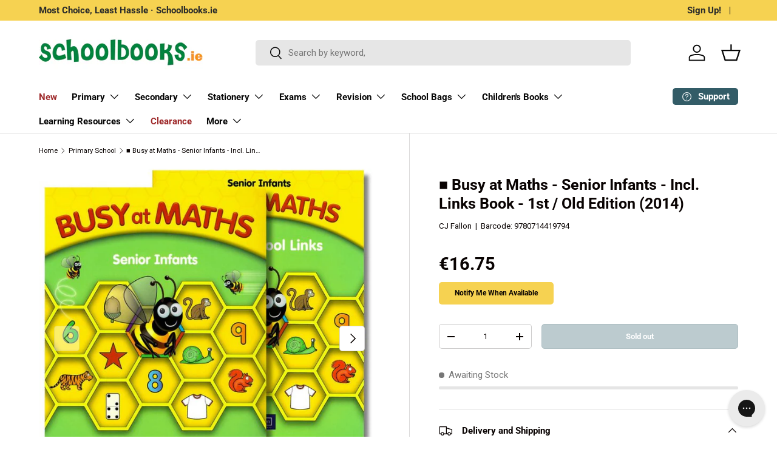

--- FILE ---
content_type: text/html; charset=utf-8
request_url: https://schoolbooks.ie/collections/primary-school/products/cjfallon-busy-at-maths-senior-infants
body_size: 85802
content:















<!doctype html>
<html class="no-js" lang="en" dir="ltr">
<head>
  <script src="https://cdnjs.cloudflare.com/ajax/libs/jquery/3.7.1/jquery.min.js"></script><meta charset="utf-8">
<meta name="viewport" content="width=device-width,initial-scale=1">
<title>Busy at Maths - Senior Infants - Incl. Links Book - 1st / Old Edition (2014) &ndash; Schoolbooks.ie</title><link rel="canonical" href="https://schoolbooks.ie/products/cjfallon-busy-at-maths-senior-infants"><link rel="icon" href="//schoolbooks.ie/cdn/shop/files/Schoolbooks.ie_Favicon.png?crop=center&height=48&v=1620257925&width=48" type="image/png">
  <link rel="apple-touch-icon" href="//schoolbooks.ie/cdn/shop/files/Schoolbooks.ie_Favicon.png?crop=center&height=180&v=1620257925&width=180"><meta name="description" content="Busy at Maths - Senior Infants - Incl. Links Book - 1st / Old Edition (2014) by CJ Fallon on Schoolbooks.ie"><meta property="og:site_name" content="Schoolbooks.ie">
<meta property="og:url" content="https://schoolbooks.ie/products/cjfallon-busy-at-maths-senior-infants">
<meta property="og:title" content="Busy at Maths - Senior Infants - Incl. Links Book - 1st / Old Edition (2014)">
<meta property="og:type" content="product">
<meta property="og:description" content="Busy at Maths - Senior Infants - Incl. Links Book - 1st / Old Edition (2014) by CJ Fallon on Schoolbooks.ie"><meta property="og:image" content="http://schoolbooks.ie/cdn/shop/files/BusyatMaths-SeniorInfants.jpg?crop=center&height=1200&v=1759197820&width=1200">
  <meta property="og:image:secure_url" content="https://schoolbooks.ie/cdn/shop/files/BusyatMaths-SeniorInfants.jpg?crop=center&height=1200&v=1759197820&width=1200">
  <meta property="og:image:width" content="800">
  <meta property="og:image:height" content="800"><meta property="og:price:amount" content="16.75">
  <meta property="og:price:currency" content="EUR"><meta name="twitter:site" content="@schoolbooks_ie"><meta name="twitter:card" content="summary_large_image">
<meta name="twitter:title" content="Busy at Maths - Senior Infants - Incl. Links Book - 1st / Old Edition (2014)">
<meta name="twitter:description" content="Busy at Maths - Senior Infants - Incl. Links Book - 1st / Old Edition (2014) by CJ Fallon on Schoolbooks.ie">
<link rel="preload" href="//schoolbooks.ie/cdn/shop/t/150/assets/main.css?v=44047300312529393851758817728" as="style"><style data-shopify>
@font-face {
  font-family: Roboto;
  font-weight: 400;
  font-style: normal;
  font-display: swap;
  src: url("//schoolbooks.ie/cdn/fonts/roboto/roboto_n4.2019d890f07b1852f56ce63ba45b2db45d852cba.woff2") format("woff2"),
       url("//schoolbooks.ie/cdn/fonts/roboto/roboto_n4.238690e0007583582327135619c5f7971652fa9d.woff") format("woff");
}
@font-face {
  font-family: Roboto;
  font-weight: 700;
  font-style: normal;
  font-display: swap;
  src: url("//schoolbooks.ie/cdn/fonts/roboto/roboto_n7.f38007a10afbbde8976c4056bfe890710d51dec2.woff2") format("woff2"),
       url("//schoolbooks.ie/cdn/fonts/roboto/roboto_n7.94bfdd3e80c7be00e128703d245c207769d763f9.woff") format("woff");
}
@font-face {
  font-family: Roboto;
  font-weight: 400;
  font-style: italic;
  font-display: swap;
  src: url("//schoolbooks.ie/cdn/fonts/roboto/roboto_i4.57ce898ccda22ee84f49e6b57ae302250655e2d4.woff2") format("woff2"),
       url("//schoolbooks.ie/cdn/fonts/roboto/roboto_i4.b21f3bd061cbcb83b824ae8c7671a82587b264bf.woff") format("woff");
}
@font-face {
  font-family: Roboto;
  font-weight: 700;
  font-style: italic;
  font-display: swap;
  src: url("//schoolbooks.ie/cdn/fonts/roboto/roboto_i7.7ccaf9410746f2c53340607c42c43f90a9005937.woff2") format("woff2"),
       url("//schoolbooks.ie/cdn/fonts/roboto/roboto_i7.49ec21cdd7148292bffea74c62c0df6e93551516.woff") format("woff");
}
@font-face {
  font-family: Roboto;
  font-weight: 700;
  font-style: normal;
  font-display: swap;
  src: url("//schoolbooks.ie/cdn/fonts/roboto/roboto_n7.f38007a10afbbde8976c4056bfe890710d51dec2.woff2") format("woff2"),
       url("//schoolbooks.ie/cdn/fonts/roboto/roboto_n7.94bfdd3e80c7be00e128703d245c207769d763f9.woff") format("woff");
}
@font-face {
  font-family: Roboto;
  font-weight: 700;
  font-style: normal;
  font-display: swap;
  src: url("//schoolbooks.ie/cdn/fonts/roboto/roboto_n7.f38007a10afbbde8976c4056bfe890710d51dec2.woff2") format("woff2"),
       url("//schoolbooks.ie/cdn/fonts/roboto/roboto_n7.94bfdd3e80c7be00e128703d245c207769d763f9.woff") format("woff");
}
:root {
      --bg-color: 255 255 255 / 1.0;
      --bg-color-og: 255 255 255 / 1.0;
      --heading-color: 9 3 2;
      --text-color: 9 3 2;
      --text-color-og: 9 3 2;
      --scrollbar-color: 9 3 2;
      --link-color: 9 3 2;
      --link-color-og: 9 3 2;
      --star-color: 103 170 249;--swatch-border-color-default: 206 205 204;
        --swatch-border-color-active: 132 129 129;
        --swatch-card-size: 24px;
        --swatch-variant-picker-size: 64px;--color-scheme-1-bg: 242 242 242 / 1.0;
      --color-scheme-1-grad: linear-gradient(180deg, rgba(244, 244, 244, 1), rgba(244, 244, 244, 1) 100%);
      --color-scheme-1-heading: 9 3 2;
      --color-scheme-1-text: 9 3 2;
      --color-scheme-1-btn-bg: 9 3 2;
      --color-scheme-1-btn-text: 255 255 255;
      --color-scheme-1-btn-bg-hover: 54 48 47;--color-scheme-2-bg: 73 93 99 / 1.0;
      --color-scheme-2-grad: ;
      --color-scheme-2-heading: 255 255 255;
      --color-scheme-2-text: 255 255 255;
      --color-scheme-2-btn-bg: 255 255 255;
      --color-scheme-2-btn-text: 9 3 2;
      --color-scheme-2-btn-bg-hover: 226 225 225;--color-scheme-3-bg: 252 237 246 / 1.0;
      --color-scheme-3-grad: ;
      --color-scheme-3-heading: 9 3 2;
      --color-scheme-3-text: 9 3 2;
      --color-scheme-3-btn-bg: 51 92 103;
      --color-scheme-3-btn-text: 255 255 255;
      --color-scheme-3-btn-bg-hover: 88 125 135;

      --drawer-bg-color: 255 255 255 / 1.0;
      --drawer-text-color: 9 3 2;

      --panel-bg-color: 242 242 242 / 1.0;
      --panel-heading-color: 9 3 2;
      --panel-text-color: 9 3 2;

      --in-stock-text-color: 44 126 63;
      --low-stock-text-color: 210 134 26;
      --very-low-stock-text-color: 180 12 28;
      --no-stock-text-color: 119 119 119;
      --no-stock-backordered-text-color: 119 119 119;

      --error-bg-color: 252 237 238;
      --error-text-color: 180 12 28;
      --success-bg-color: 232 246 234;
      --success-text-color: 44 126 63;
      --info-bg-color: 228 237 250;
      --info-text-color: 26 102 210;

      --heading-font-family: Roboto, sans-serif;
      --heading-font-style: normal;
      --heading-font-weight: 700;
      --heading-scale-start: 6;

      --navigation-font-family: Roboto, sans-serif;
      --navigation-font-style: normal;
      --navigation-font-weight: 700;--heading-text-transform: none;
--subheading-text-transform: none;
      --body-font-family: Roboto, sans-serif;
      --body-font-style: normal;
      --body-font-weight: 400;
      --body-font-size: 15;

      --section-gap: 64;
      --heading-gap: calc(8 * var(--space-unit));--grid-column-gap: 20px;--btn-bg-color: 51 92 103;
      --btn-bg-hover-color: 88 125 135;
      --btn-text-color: 255 255 255;
      --btn-bg-color-og: 51 92 103;
      --btn-text-color-og: 255 255 255;
      --btn-alt-bg-color: 255 255 255;
      --btn-alt-bg-alpha: 1.0;
      --btn-alt-text-color: 9 3 2;
      --btn-border-width: 1px;
      --btn-padding-y: 12px;

      
      --btn-border-radius: 5px;
      

      --btn-lg-border-radius: 50%;
      --btn-icon-border-radius: 50%;
      --input-with-btn-inner-radius: var(--btn-border-radius);

      --input-bg-color: 255 255 255 / 1.0;
      --input-text-color: 9 3 2;
      --input-border-width: 1px;
      --input-border-radius: 4px;
      --textarea-border-radius: 4px;
      --input-border-radius: 5px;
      --input-bg-color-diff-3: #f7f7f7;
      --input-bg-color-diff-6: #f0f0f0;

      --modal-border-radius: 4px;
      --modal-overlay-color: 0 0 0;
      --modal-overlay-opacity: 0.4;
      --drawer-border-radius: 4px;
      --overlay-border-radius: 4px;--custom-label-bg-color: 35 2 46;
      --custom-label-text-color: 255 255 255;--sale-label-bg-color: 247 23 53;
      --sale-label-text-color: 255 255 255;--new-label-bg-color: 0 131 62;
      --new-label-text-color: 255 255 255;--preorder-label-bg-color: 103 170 249;
      --preorder-label-text-color: 255 255 255;

      --page-width: 1590px;
      --gutter-sm: 20px;
      --gutter-md: 32px;
      --gutter-lg: 64px;

      --payment-terms-bg-color: #ffffff;

      --coll-card-bg-color: #f7f7f7;
      --coll-card-border-color: rgba(0,0,0,0);--blend-bg-color: #f2f2f2;
        
          --aos-animate-duration: 0.6s;
        

        
          --aos-min-width: 0;
        
      

      --reading-width: 48em;
    }

    @media (max-width: 769px) {
      :root {
        --reading-width: 36em;
      }
    }
  </style><link rel="stylesheet" href="//schoolbooks.ie/cdn/shop/t/150/assets/main.css?v=44047300312529393851758817728">
  <script src="//schoolbooks.ie/cdn/shop/t/150/assets/main.js?v=2414140005931730311718037149" defer="defer"></script><link rel="preload" href="//schoolbooks.ie/cdn/fonts/roboto/roboto_n4.2019d890f07b1852f56ce63ba45b2db45d852cba.woff2" as="font" type="font/woff2" crossorigin fetchpriority="high"><link rel="preload" href="//schoolbooks.ie/cdn/fonts/roboto/roboto_n7.f38007a10afbbde8976c4056bfe890710d51dec2.woff2" as="font" type="font/woff2" crossorigin fetchpriority="high"><link rel="stylesheet" href="//schoolbooks.ie/cdn/shop/t/150/assets/swatches.css?v=122573582329277477501718037149" media="print" onload="this.media='all'">
    <noscript><link rel="stylesheet" href="//schoolbooks.ie/cdn/shop/t/150/assets/swatches.css?v=122573582329277477501718037149"></noscript>
  <script>window.performance && window.performance.mark && window.performance.mark('shopify.content_for_header.start');</script><meta name="google-site-verification" content="HSdlI5SBLt6GvG61Dp-VebfB1M1bpIr1WmcG24w-6RQ">
<meta name="facebook-domain-verification" content="c2twhscenkqnp140un3tvcyw920h88">
<meta name="facebook-domain-verification" content="3fc7u3ubogysavy8dx82wrgqr35waz">
<meta name="google-site-verification" content="V4UN8yhytzhACk7-yn25r13-GytDK0iMOtj9q1TWDQg">
<meta id="shopify-digital-wallet" name="shopify-digital-wallet" content="/18378517/digital_wallets/dialog">
<meta name="shopify-checkout-api-token" content="219564f7515cf7f5d5aa423fe90502fc">
<meta id="in-context-paypal-metadata" data-shop-id="18378517" data-venmo-supported="false" data-environment="production" data-locale="en_US" data-paypal-v4="true" data-currency="EUR">
<link rel="alternate" type="application/json+oembed" href="https://schoolbooks.ie/products/cjfallon-busy-at-maths-senior-infants.oembed">
<script async="async" src="/checkouts/internal/preloads.js?locale=en-IE"></script>
<link rel="preconnect" href="https://shop.app" crossorigin="anonymous">
<script async="async" src="https://shop.app/checkouts/internal/preloads.js?locale=en-IE&shop_id=18378517" crossorigin="anonymous"></script>
<script id="apple-pay-shop-capabilities" type="application/json">{"shopId":18378517,"countryCode":"IE","currencyCode":"EUR","merchantCapabilities":["supports3DS"],"merchantId":"gid:\/\/shopify\/Shop\/18378517","merchantName":"Schoolbooks.ie","requiredBillingContactFields":["postalAddress","email","phone"],"requiredShippingContactFields":["postalAddress","email","phone"],"shippingType":"shipping","supportedNetworks":["visa","maestro","masterCard"],"total":{"type":"pending","label":"Schoolbooks.ie","amount":"1.00"},"shopifyPaymentsEnabled":true,"supportsSubscriptions":true}</script>
<script id="shopify-features" type="application/json">{"accessToken":"219564f7515cf7f5d5aa423fe90502fc","betas":["rich-media-storefront-analytics"],"domain":"schoolbooks.ie","predictiveSearch":true,"shopId":18378517,"locale":"en"}</script>
<script>var Shopify = Shopify || {};
Shopify.shop = "schoolbooksie.myshopify.com";
Shopify.locale = "en";
Shopify.currency = {"active":"EUR","rate":"1.0"};
Shopify.country = "IE";
Shopify.theme = {"name":"2024-05-31 - Enterprise-Home (Cart updated)-v2","id":163060285774,"schema_name":"Enterprise","schema_version":"1.5.1","theme_store_id":1657,"role":"main"};
Shopify.theme.handle = "null";
Shopify.theme.style = {"id":null,"handle":null};
Shopify.cdnHost = "schoolbooks.ie/cdn";
Shopify.routes = Shopify.routes || {};
Shopify.routes.root = "/";</script>
<script type="module">!function(o){(o.Shopify=o.Shopify||{}).modules=!0}(window);</script>
<script>!function(o){function n(){var o=[];function n(){o.push(Array.prototype.slice.apply(arguments))}return n.q=o,n}var t=o.Shopify=o.Shopify||{};t.loadFeatures=n(),t.autoloadFeatures=n()}(window);</script>
<script>
  window.ShopifyPay = window.ShopifyPay || {};
  window.ShopifyPay.apiHost = "shop.app\/pay";
  window.ShopifyPay.redirectState = null;
</script>
<script id="shop-js-analytics" type="application/json">{"pageType":"product"}</script>
<script defer="defer" async type="module" src="//schoolbooks.ie/cdn/shopifycloud/shop-js/modules/v2/client.init-shop-cart-sync_IZsNAliE.en.esm.js"></script>
<script defer="defer" async type="module" src="//schoolbooks.ie/cdn/shopifycloud/shop-js/modules/v2/chunk.common_0OUaOowp.esm.js"></script>
<script type="module">
  await import("//schoolbooks.ie/cdn/shopifycloud/shop-js/modules/v2/client.init-shop-cart-sync_IZsNAliE.en.esm.js");
await import("//schoolbooks.ie/cdn/shopifycloud/shop-js/modules/v2/chunk.common_0OUaOowp.esm.js");

  window.Shopify.SignInWithShop?.initShopCartSync?.({"fedCMEnabled":true,"windoidEnabled":true});

</script>
<script>
  window.Shopify = window.Shopify || {};
  if (!window.Shopify.featureAssets) window.Shopify.featureAssets = {};
  window.Shopify.featureAssets['shop-js'] = {"shop-cart-sync":["modules/v2/client.shop-cart-sync_DLOhI_0X.en.esm.js","modules/v2/chunk.common_0OUaOowp.esm.js"],"init-fed-cm":["modules/v2/client.init-fed-cm_C6YtU0w6.en.esm.js","modules/v2/chunk.common_0OUaOowp.esm.js"],"shop-button":["modules/v2/client.shop-button_BCMx7GTG.en.esm.js","modules/v2/chunk.common_0OUaOowp.esm.js"],"shop-cash-offers":["modules/v2/client.shop-cash-offers_BT26qb5j.en.esm.js","modules/v2/chunk.common_0OUaOowp.esm.js","modules/v2/chunk.modal_CGo_dVj3.esm.js"],"init-windoid":["modules/v2/client.init-windoid_B9PkRMql.en.esm.js","modules/v2/chunk.common_0OUaOowp.esm.js"],"init-shop-email-lookup-coordinator":["modules/v2/client.init-shop-email-lookup-coordinator_DZkqjsbU.en.esm.js","modules/v2/chunk.common_0OUaOowp.esm.js"],"shop-toast-manager":["modules/v2/client.shop-toast-manager_Di2EnuM7.en.esm.js","modules/v2/chunk.common_0OUaOowp.esm.js"],"shop-login-button":["modules/v2/client.shop-login-button_BtqW_SIO.en.esm.js","modules/v2/chunk.common_0OUaOowp.esm.js","modules/v2/chunk.modal_CGo_dVj3.esm.js"],"avatar":["modules/v2/client.avatar_BTnouDA3.en.esm.js"],"pay-button":["modules/v2/client.pay-button_CWa-C9R1.en.esm.js","modules/v2/chunk.common_0OUaOowp.esm.js"],"init-shop-cart-sync":["modules/v2/client.init-shop-cart-sync_IZsNAliE.en.esm.js","modules/v2/chunk.common_0OUaOowp.esm.js"],"init-customer-accounts":["modules/v2/client.init-customer-accounts_DenGwJTU.en.esm.js","modules/v2/client.shop-login-button_BtqW_SIO.en.esm.js","modules/v2/chunk.common_0OUaOowp.esm.js","modules/v2/chunk.modal_CGo_dVj3.esm.js"],"init-shop-for-new-customer-accounts":["modules/v2/client.init-shop-for-new-customer-accounts_JdHXxpS9.en.esm.js","modules/v2/client.shop-login-button_BtqW_SIO.en.esm.js","modules/v2/chunk.common_0OUaOowp.esm.js","modules/v2/chunk.modal_CGo_dVj3.esm.js"],"init-customer-accounts-sign-up":["modules/v2/client.init-customer-accounts-sign-up_D6__K_p8.en.esm.js","modules/v2/client.shop-login-button_BtqW_SIO.en.esm.js","modules/v2/chunk.common_0OUaOowp.esm.js","modules/v2/chunk.modal_CGo_dVj3.esm.js"],"checkout-modal":["modules/v2/client.checkout-modal_C_ZQDY6s.en.esm.js","modules/v2/chunk.common_0OUaOowp.esm.js","modules/v2/chunk.modal_CGo_dVj3.esm.js"],"shop-follow-button":["modules/v2/client.shop-follow-button_XetIsj8l.en.esm.js","modules/v2/chunk.common_0OUaOowp.esm.js","modules/v2/chunk.modal_CGo_dVj3.esm.js"],"lead-capture":["modules/v2/client.lead-capture_DvA72MRN.en.esm.js","modules/v2/chunk.common_0OUaOowp.esm.js","modules/v2/chunk.modal_CGo_dVj3.esm.js"],"shop-login":["modules/v2/client.shop-login_ClXNxyh6.en.esm.js","modules/v2/chunk.common_0OUaOowp.esm.js","modules/v2/chunk.modal_CGo_dVj3.esm.js"],"payment-terms":["modules/v2/client.payment-terms_CNlwjfZz.en.esm.js","modules/v2/chunk.common_0OUaOowp.esm.js","modules/v2/chunk.modal_CGo_dVj3.esm.js"]};
</script>
<script>(function() {
  var isLoaded = false;
  function asyncLoad() {
    if (isLoaded) return;
    isLoaded = true;
    var urls = ["https:\/\/na.shgcdn3.com\/collector.js?shop=schoolbooksie.myshopify.com","https:\/\/assets.smartwishlist.webmarked.net\/static\/v6\/smartwishlist.js?shop=schoolbooksie.myshopify.com","https:\/\/config.gorgias.chat\/bundle-loader\/01GYCCCHXTH981FK2XA3Q4CXCA?source=shopify1click\u0026shop=schoolbooksie.myshopify.com","https:\/\/searchanise-ef84.kxcdn.com\/widgets\/shopify\/init.js?a=5e6R1u4S6k\u0026shop=schoolbooksie.myshopify.com","https:\/\/cdn.9gtb.com\/loader.js?g_cvt_id=279faaf0-7ac8-49a3-b077-30dc4fa59cc0\u0026shop=schoolbooksie.myshopify.com"];
    for (var i = 0; i < urls.length; i++) {
      var s = document.createElement('script');
      s.type = 'text/javascript';
      s.async = true;
      s.src = urls[i];
      var x = document.getElementsByTagName('script')[0];
      x.parentNode.insertBefore(s, x);
    }
  };
  if(window.attachEvent) {
    window.attachEvent('onload', asyncLoad);
  } else {
    window.addEventListener('load', asyncLoad, false);
  }
})();</script>
<script id="__st">var __st={"a":18378517,"offset":0,"reqid":"4994801b-c467-490b-be7b-ecbc4ab3185a-1768365278","pageurl":"schoolbooks.ie\/collections\/primary-school\/products\/cjfallon-busy-at-maths-senior-infants","u":"dad98648ff0c","p":"product","rtyp":"product","rid":8863264139};</script>
<script>window.ShopifyPaypalV4VisibilityTracking = true;</script>
<script id="captcha-bootstrap">!function(){'use strict';const t='contact',e='account',n='new_comment',o=[[t,t],['blogs',n],['comments',n],[t,'customer']],c=[[e,'customer_login'],[e,'guest_login'],[e,'recover_customer_password'],[e,'create_customer']],r=t=>t.map((([t,e])=>`form[action*='/${t}']:not([data-nocaptcha='true']) input[name='form_type'][value='${e}']`)).join(','),a=t=>()=>t?[...document.querySelectorAll(t)].map((t=>t.form)):[];function s(){const t=[...o],e=r(t);return a(e)}const i='password',u='form_key',d=['recaptcha-v3-token','g-recaptcha-response','h-captcha-response',i],f=()=>{try{return window.sessionStorage}catch{return}},m='__shopify_v',_=t=>t.elements[u];function p(t,e,n=!1){try{const o=window.sessionStorage,c=JSON.parse(o.getItem(e)),{data:r}=function(t){const{data:e,action:n}=t;return t[m]||n?{data:e,action:n}:{data:t,action:n}}(c);for(const[e,n]of Object.entries(r))t.elements[e]&&(t.elements[e].value=n);n&&o.removeItem(e)}catch(o){console.error('form repopulation failed',{error:o})}}const l='form_type',E='cptcha';function T(t){t.dataset[E]=!0}const w=window,h=w.document,L='Shopify',v='ce_forms',y='captcha';let A=!1;((t,e)=>{const n=(g='f06e6c50-85a8-45c8-87d0-21a2b65856fe',I='https://cdn.shopify.com/shopifycloud/storefront-forms-hcaptcha/ce_storefront_forms_captcha_hcaptcha.v1.5.2.iife.js',D={infoText:'Protected by hCaptcha',privacyText:'Privacy',termsText:'Terms'},(t,e,n)=>{const o=w[L][v],c=o.bindForm;if(c)return c(t,g,e,D).then(n);var r;o.q.push([[t,g,e,D],n]),r=I,A||(h.body.append(Object.assign(h.createElement('script'),{id:'captcha-provider',async:!0,src:r})),A=!0)});var g,I,D;w[L]=w[L]||{},w[L][v]=w[L][v]||{},w[L][v].q=[],w[L][y]=w[L][y]||{},w[L][y].protect=function(t,e){n(t,void 0,e),T(t)},Object.freeze(w[L][y]),function(t,e,n,w,h,L){const[v,y,A,g]=function(t,e,n){const i=e?o:[],u=t?c:[],d=[...i,...u],f=r(d),m=r(i),_=r(d.filter((([t,e])=>n.includes(e))));return[a(f),a(m),a(_),s()]}(w,h,L),I=t=>{const e=t.target;return e instanceof HTMLFormElement?e:e&&e.form},D=t=>v().includes(t);t.addEventListener('submit',(t=>{const e=I(t);if(!e)return;const n=D(e)&&!e.dataset.hcaptchaBound&&!e.dataset.recaptchaBound,o=_(e),c=g().includes(e)&&(!o||!o.value);(n||c)&&t.preventDefault(),c&&!n&&(function(t){try{if(!f())return;!function(t){const e=f();if(!e)return;const n=_(t);if(!n)return;const o=n.value;o&&e.removeItem(o)}(t);const e=Array.from(Array(32),(()=>Math.random().toString(36)[2])).join('');!function(t,e){_(t)||t.append(Object.assign(document.createElement('input'),{type:'hidden',name:u})),t.elements[u].value=e}(t,e),function(t,e){const n=f();if(!n)return;const o=[...t.querySelectorAll(`input[type='${i}']`)].map((({name:t})=>t)),c=[...d,...o],r={};for(const[a,s]of new FormData(t).entries())c.includes(a)||(r[a]=s);n.setItem(e,JSON.stringify({[m]:1,action:t.action,data:r}))}(t,e)}catch(e){console.error('failed to persist form',e)}}(e),e.submit())}));const S=(t,e)=>{t&&!t.dataset[E]&&(n(t,e.some((e=>e===t))),T(t))};for(const o of['focusin','change'])t.addEventListener(o,(t=>{const e=I(t);D(e)&&S(e,y())}));const B=e.get('form_key'),M=e.get(l),P=B&&M;t.addEventListener('DOMContentLoaded',(()=>{const t=y();if(P)for(const e of t)e.elements[l].value===M&&p(e,B);[...new Set([...A(),...v().filter((t=>'true'===t.dataset.shopifyCaptcha))])].forEach((e=>S(e,t)))}))}(h,new URLSearchParams(w.location.search),n,t,e,['guest_login'])})(!0,!0)}();</script>
<script integrity="sha256-4kQ18oKyAcykRKYeNunJcIwy7WH5gtpwJnB7kiuLZ1E=" data-source-attribution="shopify.loadfeatures" defer="defer" src="//schoolbooks.ie/cdn/shopifycloud/storefront/assets/storefront/load_feature-a0a9edcb.js" crossorigin="anonymous"></script>
<script crossorigin="anonymous" defer="defer" src="//schoolbooks.ie/cdn/shopifycloud/storefront/assets/shopify_pay/storefront-65b4c6d7.js?v=20250812"></script>
<script data-source-attribution="shopify.dynamic_checkout.dynamic.init">var Shopify=Shopify||{};Shopify.PaymentButton=Shopify.PaymentButton||{isStorefrontPortableWallets:!0,init:function(){window.Shopify.PaymentButton.init=function(){};var t=document.createElement("script");t.src="https://schoolbooks.ie/cdn/shopifycloud/portable-wallets/latest/portable-wallets.en.js",t.type="module",document.head.appendChild(t)}};
</script>
<script data-source-attribution="shopify.dynamic_checkout.buyer_consent">
  function portableWalletsHideBuyerConsent(e){var t=document.getElementById("shopify-buyer-consent"),n=document.getElementById("shopify-subscription-policy-button");t&&n&&(t.classList.add("hidden"),t.setAttribute("aria-hidden","true"),n.removeEventListener("click",e))}function portableWalletsShowBuyerConsent(e){var t=document.getElementById("shopify-buyer-consent"),n=document.getElementById("shopify-subscription-policy-button");t&&n&&(t.classList.remove("hidden"),t.removeAttribute("aria-hidden"),n.addEventListener("click",e))}window.Shopify?.PaymentButton&&(window.Shopify.PaymentButton.hideBuyerConsent=portableWalletsHideBuyerConsent,window.Shopify.PaymentButton.showBuyerConsent=portableWalletsShowBuyerConsent);
</script>
<script data-source-attribution="shopify.dynamic_checkout.cart.bootstrap">document.addEventListener("DOMContentLoaded",(function(){function t(){return document.querySelector("shopify-accelerated-checkout-cart, shopify-accelerated-checkout")}if(t())Shopify.PaymentButton.init();else{new MutationObserver((function(e,n){t()&&(Shopify.PaymentButton.init(),n.disconnect())})).observe(document.body,{childList:!0,subtree:!0})}}));
</script>
<script id='scb4127' type='text/javascript' async='' src='https://schoolbooks.ie/cdn/shopifycloud/privacy-banner/storefront-banner.js'></script><link id="shopify-accelerated-checkout-styles" rel="stylesheet" media="screen" href="https://schoolbooks.ie/cdn/shopifycloud/portable-wallets/latest/accelerated-checkout-backwards-compat.css" crossorigin="anonymous">
<style id="shopify-accelerated-checkout-cart">
        #shopify-buyer-consent {
  margin-top: 1em;
  display: inline-block;
  width: 100%;
}

#shopify-buyer-consent.hidden {
  display: none;
}

#shopify-subscription-policy-button {
  background: none;
  border: none;
  padding: 0;
  text-decoration: underline;
  font-size: inherit;
  cursor: pointer;
}

#shopify-subscription-policy-button::before {
  box-shadow: none;
}

      </style>
<script id="sections-script" data-sections="header,footer" defer="defer" src="//schoolbooks.ie/cdn/shop/t/150/compiled_assets/scripts.js?66611"></script>
<script>window.performance && window.performance.mark && window.performance.mark('shopify.content_for_header.end');</script>
  





  <script type="text/javascript">
    
      window.__shgMoneyFormat = window.__shgMoneyFormat || {"EUR":{"currency":"EUR","currency_symbol":"€","currency_symbol_location":"left","decimal_places":2,"decimal_separator":".","thousands_separator":","}};
    
    window.__shgCurrentCurrencyCode = window.__shgCurrentCurrencyCode || {
      currency: "EUR",
      currency_symbol: "€",
      decimal_separator: ".",
      thousands_separator: ",",
      decimal_places: 2,
      currency_symbol_location: "left"
    };
  </script>



<script src="//schoolbooks.ie/cdn/shop/t/150/assets/blur-messages.js?v=98620774460636405321718037149" defer="defer"></script>
    <script src="//schoolbooks.ie/cdn/shop/t/150/assets/animate-on-scroll.js?v=15249566486942820451718037149" defer="defer"></script>
    <link rel="stylesheet" href="//schoolbooks.ie/cdn/shop/t/150/assets/animate-on-scroll.css?v=116194678796051782541718037149">
  

  <script>document.documentElement.className = document.documentElement.className.replace('no-js', 'js');</script><!-- CC Custom Head Start --><!-- CC Custom Head End -->
<script>
	window.StoreCreditInit = {
		shop: 'schoolbooksie.myshopify.com',
		cashback_widget_status: 0
	}
</script>





  

<script type="text/javascript">
  
    window.SHG_CUSTOMER = null;
  
</script>







<!-- BEGIN app block: shopify://apps/klaviyo-email-marketing-sms/blocks/klaviyo-onsite-embed/2632fe16-c075-4321-a88b-50b567f42507 -->












  <script async src="https://static.klaviyo.com/onsite/js/M5yuUr/klaviyo.js?company_id=M5yuUr"></script>
  <script>!function(){if(!window.klaviyo){window._klOnsite=window._klOnsite||[];try{window.klaviyo=new Proxy({},{get:function(n,i){return"push"===i?function(){var n;(n=window._klOnsite).push.apply(n,arguments)}:function(){for(var n=arguments.length,o=new Array(n),w=0;w<n;w++)o[w]=arguments[w];var t="function"==typeof o[o.length-1]?o.pop():void 0,e=new Promise((function(n){window._klOnsite.push([i].concat(o,[function(i){t&&t(i),n(i)}]))}));return e}}})}catch(n){window.klaviyo=window.klaviyo||[],window.klaviyo.push=function(){var n;(n=window._klOnsite).push.apply(n,arguments)}}}}();</script>

  
    <script id="viewed_product">
      if (item == null) {
        var _learnq = _learnq || [];

        var MetafieldReviews = null
        var MetafieldYotpoRating = null
        var MetafieldYotpoCount = null
        var MetafieldLooxRating = null
        var MetafieldLooxCount = null
        var okendoProduct = null
        var okendoProductReviewCount = null
        var okendoProductReviewAverageValue = null
        try {
          // The following fields are used for Customer Hub recently viewed in order to add reviews.
          // This information is not part of __kla_viewed. Instead, it is part of __kla_viewed_reviewed_items
          MetafieldReviews = {};
          MetafieldYotpoRating = null
          MetafieldYotpoCount = null
          MetafieldLooxRating = null
          MetafieldLooxCount = null

          okendoProduct = null
          // If the okendo metafield is not legacy, it will error, which then requires the new json formatted data
          if (okendoProduct && 'error' in okendoProduct) {
            okendoProduct = null
          }
          okendoProductReviewCount = okendoProduct ? okendoProduct.reviewCount : null
          okendoProductReviewAverageValue = okendoProduct ? okendoProduct.reviewAverageValue : null
        } catch (error) {
          console.error('Error in Klaviyo onsite reviews tracking:', error);
        }

        var item = {
          Name: "■ Busy at Maths - Senior Infants - Incl. Links Book - 1st \/ Old Edition (2014)",
          ProductID: 8863264139,
          Categories: ["All Physical Products","All Products","Books","Busy at Maths","CJ Fallon","Maths","Maths Books","Old Edition","Out of Stock (OOS)","Over €10","Primary School","Senior Infants","Senior Infants - Maths","Sets of 2 books","VAT - Zero Rated","€10 to €20"],
          ImageURL: "https://schoolbooks.ie/cdn/shop/files/BusyatMaths-SeniorInfants_grande.jpg?v=1759197820",
          URL: "https://schoolbooks.ie/products/cjfallon-busy-at-maths-senior-infants",
          Brand: "CJ Fallon",
          Price: "€16.75",
          Value: "16.75",
          CompareAtPrice: "€16.75"
        };
        _learnq.push(['track', 'Viewed Product', item]);
        _learnq.push(['trackViewedItem', {
          Title: item.Name,
          ItemId: item.ProductID,
          Categories: item.Categories,
          ImageUrl: item.ImageURL,
          Url: item.URL,
          Metadata: {
            Brand: item.Brand,
            Price: item.Price,
            Value: item.Value,
            CompareAtPrice: item.CompareAtPrice
          },
          metafields:{
            reviews: MetafieldReviews,
            yotpo:{
              rating: MetafieldYotpoRating,
              count: MetafieldYotpoCount,
            },
            loox:{
              rating: MetafieldLooxRating,
              count: MetafieldLooxCount,
            },
            okendo: {
              rating: okendoProductReviewAverageValue,
              count: okendoProductReviewCount,
            }
          }
        }]);
      }
    </script>
  




  <script>
    window.klaviyoReviewsProductDesignMode = false
  </script>







<!-- END app block --><!-- BEGIN app block: shopify://apps/flair/blocks/init/51d5ae10-f90f-4540-9ec6-f09f14107bf4 --><!-- BEGIN app snippet: init --><script>  (function() {    function l(url, onload) {      var script = document.createElement("script");      script.src = url;      script.async = true;      script.onload = onload;      document.head.appendChild(script);    }function g3() {      let d ={"config":{  "storefront_token":"28bb217ef2bdc59cedb04750c065585b",  "_":1},"current":{"collection_id":"345612747",  "country":"IE",  "currency":"EUR","money_format":"€{{amount}}",  "page_type":"product",  "product_id":"8863264139",  "shopify_domain":"schoolbooksie.myshopify.com",  "_":1}};      l("https://cdn.shopify.com/extensions/019a7387-b640-7f63-aab2-9805ebe6be4c/flair-theme-app-38/assets/flair_gen3.js", () => {        FlairApp.init(d);      });    }g3();})()</script><!-- END app snippet --><!-- generated: 2026-01-14 04:34:39 +0000 -->

<!-- END app block --><script src="https://cdn.shopify.com/extensions/019b09dd-709f-7233-8c82-cc4081277048/klaviyo-email-marketing-44/assets/app.js" type="text/javascript" defer="defer"></script>
<link href="https://cdn.shopify.com/extensions/019b09dd-709f-7233-8c82-cc4081277048/klaviyo-email-marketing-44/assets/app.css" rel="stylesheet" type="text/css" media="all">
<link href="https://monorail-edge.shopifysvc.com" rel="dns-prefetch">
<script>(function(){if ("sendBeacon" in navigator && "performance" in window) {try {var session_token_from_headers = performance.getEntriesByType('navigation')[0].serverTiming.find(x => x.name == '_s').description;} catch {var session_token_from_headers = undefined;}var session_cookie_matches = document.cookie.match(/_shopify_s=([^;]*)/);var session_token_from_cookie = session_cookie_matches && session_cookie_matches.length === 2 ? session_cookie_matches[1] : "";var session_token = session_token_from_headers || session_token_from_cookie || "";function handle_abandonment_event(e) {var entries = performance.getEntries().filter(function(entry) {return /monorail-edge.shopifysvc.com/.test(entry.name);});if (!window.abandonment_tracked && entries.length === 0) {window.abandonment_tracked = true;var currentMs = Date.now();var navigation_start = performance.timing.navigationStart;var payload = {shop_id: 18378517,url: window.location.href,navigation_start,duration: currentMs - navigation_start,session_token,page_type: "product"};window.navigator.sendBeacon("https://monorail-edge.shopifysvc.com/v1/produce", JSON.stringify({schema_id: "online_store_buyer_site_abandonment/1.1",payload: payload,metadata: {event_created_at_ms: currentMs,event_sent_at_ms: currentMs}}));}}window.addEventListener('pagehide', handle_abandonment_event);}}());</script>
<script id="web-pixels-manager-setup">(function e(e,d,r,n,o){if(void 0===o&&(o={}),!Boolean(null===(a=null===(i=window.Shopify)||void 0===i?void 0:i.analytics)||void 0===a?void 0:a.replayQueue)){var i,a;window.Shopify=window.Shopify||{};var t=window.Shopify;t.analytics=t.analytics||{};var s=t.analytics;s.replayQueue=[],s.publish=function(e,d,r){return s.replayQueue.push([e,d,r]),!0};try{self.performance.mark("wpm:start")}catch(e){}var l=function(){var e={modern:/Edge?\/(1{2}[4-9]|1[2-9]\d|[2-9]\d{2}|\d{4,})\.\d+(\.\d+|)|Firefox\/(1{2}[4-9]|1[2-9]\d|[2-9]\d{2}|\d{4,})\.\d+(\.\d+|)|Chrom(ium|e)\/(9{2}|\d{3,})\.\d+(\.\d+|)|(Maci|X1{2}).+ Version\/(15\.\d+|(1[6-9]|[2-9]\d|\d{3,})\.\d+)([,.]\d+|)( \(\w+\)|)( Mobile\/\w+|) Safari\/|Chrome.+OPR\/(9{2}|\d{3,})\.\d+\.\d+|(CPU[ +]OS|iPhone[ +]OS|CPU[ +]iPhone|CPU IPhone OS|CPU iPad OS)[ +]+(15[._]\d+|(1[6-9]|[2-9]\d|\d{3,})[._]\d+)([._]\d+|)|Android:?[ /-](13[3-9]|1[4-9]\d|[2-9]\d{2}|\d{4,})(\.\d+|)(\.\d+|)|Android.+Firefox\/(13[5-9]|1[4-9]\d|[2-9]\d{2}|\d{4,})\.\d+(\.\d+|)|Android.+Chrom(ium|e)\/(13[3-9]|1[4-9]\d|[2-9]\d{2}|\d{4,})\.\d+(\.\d+|)|SamsungBrowser\/([2-9]\d|\d{3,})\.\d+/,legacy:/Edge?\/(1[6-9]|[2-9]\d|\d{3,})\.\d+(\.\d+|)|Firefox\/(5[4-9]|[6-9]\d|\d{3,})\.\d+(\.\d+|)|Chrom(ium|e)\/(5[1-9]|[6-9]\d|\d{3,})\.\d+(\.\d+|)([\d.]+$|.*Safari\/(?![\d.]+ Edge\/[\d.]+$))|(Maci|X1{2}).+ Version\/(10\.\d+|(1[1-9]|[2-9]\d|\d{3,})\.\d+)([,.]\d+|)( \(\w+\)|)( Mobile\/\w+|) Safari\/|Chrome.+OPR\/(3[89]|[4-9]\d|\d{3,})\.\d+\.\d+|(CPU[ +]OS|iPhone[ +]OS|CPU[ +]iPhone|CPU IPhone OS|CPU iPad OS)[ +]+(10[._]\d+|(1[1-9]|[2-9]\d|\d{3,})[._]\d+)([._]\d+|)|Android:?[ /-](13[3-9]|1[4-9]\d|[2-9]\d{2}|\d{4,})(\.\d+|)(\.\d+|)|Mobile Safari.+OPR\/([89]\d|\d{3,})\.\d+\.\d+|Android.+Firefox\/(13[5-9]|1[4-9]\d|[2-9]\d{2}|\d{4,})\.\d+(\.\d+|)|Android.+Chrom(ium|e)\/(13[3-9]|1[4-9]\d|[2-9]\d{2}|\d{4,})\.\d+(\.\d+|)|Android.+(UC? ?Browser|UCWEB|U3)[ /]?(15\.([5-9]|\d{2,})|(1[6-9]|[2-9]\d|\d{3,})\.\d+)\.\d+|SamsungBrowser\/(5\.\d+|([6-9]|\d{2,})\.\d+)|Android.+MQ{2}Browser\/(14(\.(9|\d{2,})|)|(1[5-9]|[2-9]\d|\d{3,})(\.\d+|))(\.\d+|)|K[Aa][Ii]OS\/(3\.\d+|([4-9]|\d{2,})\.\d+)(\.\d+|)/},d=e.modern,r=e.legacy,n=navigator.userAgent;return n.match(d)?"modern":n.match(r)?"legacy":"unknown"}(),u="modern"===l?"modern":"legacy",c=(null!=n?n:{modern:"",legacy:""})[u],f=function(e){return[e.baseUrl,"/wpm","/b",e.hashVersion,"modern"===e.buildTarget?"m":"l",".js"].join("")}({baseUrl:d,hashVersion:r,buildTarget:u}),m=function(e){var d=e.version,r=e.bundleTarget,n=e.surface,o=e.pageUrl,i=e.monorailEndpoint;return{emit:function(e){var a=e.status,t=e.errorMsg,s=(new Date).getTime(),l=JSON.stringify({metadata:{event_sent_at_ms:s},events:[{schema_id:"web_pixels_manager_load/3.1",payload:{version:d,bundle_target:r,page_url:o,status:a,surface:n,error_msg:t},metadata:{event_created_at_ms:s}}]});if(!i)return console&&console.warn&&console.warn("[Web Pixels Manager] No Monorail endpoint provided, skipping logging."),!1;try{return self.navigator.sendBeacon.bind(self.navigator)(i,l)}catch(e){}var u=new XMLHttpRequest;try{return u.open("POST",i,!0),u.setRequestHeader("Content-Type","text/plain"),u.send(l),!0}catch(e){return console&&console.warn&&console.warn("[Web Pixels Manager] Got an unhandled error while logging to Monorail."),!1}}}}({version:r,bundleTarget:l,surface:e.surface,pageUrl:self.location.href,monorailEndpoint:e.monorailEndpoint});try{o.browserTarget=l,function(e){var d=e.src,r=e.async,n=void 0===r||r,o=e.onload,i=e.onerror,a=e.sri,t=e.scriptDataAttributes,s=void 0===t?{}:t,l=document.createElement("script"),u=document.querySelector("head"),c=document.querySelector("body");if(l.async=n,l.src=d,a&&(l.integrity=a,l.crossOrigin="anonymous"),s)for(var f in s)if(Object.prototype.hasOwnProperty.call(s,f))try{l.dataset[f]=s[f]}catch(e){}if(o&&l.addEventListener("load",o),i&&l.addEventListener("error",i),u)u.appendChild(l);else{if(!c)throw new Error("Did not find a head or body element to append the script");c.appendChild(l)}}({src:f,async:!0,onload:function(){if(!function(){var e,d;return Boolean(null===(d=null===(e=window.Shopify)||void 0===e?void 0:e.analytics)||void 0===d?void 0:d.initialized)}()){var d=window.webPixelsManager.init(e)||void 0;if(d){var r=window.Shopify.analytics;r.replayQueue.forEach((function(e){var r=e[0],n=e[1],o=e[2];d.publishCustomEvent(r,n,o)})),r.replayQueue=[],r.publish=d.publishCustomEvent,r.visitor=d.visitor,r.initialized=!0}}},onerror:function(){return m.emit({status:"failed",errorMsg:"".concat(f," has failed to load")})},sri:function(e){var d=/^sha384-[A-Za-z0-9+/=]+$/;return"string"==typeof e&&d.test(e)}(c)?c:"",scriptDataAttributes:o}),m.emit({status:"loading"})}catch(e){m.emit({status:"failed",errorMsg:(null==e?void 0:e.message)||"Unknown error"})}}})({shopId: 18378517,storefrontBaseUrl: "https://schoolbooks.ie",extensionsBaseUrl: "https://extensions.shopifycdn.com/cdn/shopifycloud/web-pixels-manager",monorailEndpoint: "https://monorail-edge.shopifysvc.com/unstable/produce_batch",surface: "storefront-renderer",enabledBetaFlags: ["2dca8a86","a0d5f9d2"],webPixelsConfigList: [{"id":"2564751694","configuration":"{\"accountID\":\"M5yuUr\",\"webPixelConfig\":\"eyJlbmFibGVBZGRlZFRvQ2FydEV2ZW50cyI6IHRydWV9\"}","eventPayloadVersion":"v1","runtimeContext":"STRICT","scriptVersion":"524f6c1ee37bacdca7657a665bdca589","type":"APP","apiClientId":123074,"privacyPurposes":["ANALYTICS","MARKETING"],"dataSharingAdjustments":{"protectedCustomerApprovalScopes":["read_customer_address","read_customer_email","read_customer_name","read_customer_personal_data","read_customer_phone"]}},{"id":"952631630","configuration":"{\"config\":\"{\\\"pixel_id\\\":\\\"G-HPSMGBBH54\\\",\\\"target_country\\\":\\\"IE\\\",\\\"gtag_events\\\":[{\\\"type\\\":\\\"begin_checkout\\\",\\\"action_label\\\":[\\\"G-HPSMGBBH54\\\",\\\"AW-1071550588\\\/ldy3COWw-YoBEPyg-v4D\\\"]},{\\\"type\\\":\\\"search\\\",\\\"action_label\\\":[\\\"G-HPSMGBBH54\\\",\\\"AW-1071550588\\\/hWksCOiw-YoBEPyg-v4D\\\"]},{\\\"type\\\":\\\"view_item\\\",\\\"action_label\\\":[\\\"G-HPSMGBBH54\\\",\\\"AW-1071550588\\\/YPPFCN-w-YoBEPyg-v4D\\\",\\\"MC-JLV9YEJKYH\\\"]},{\\\"type\\\":\\\"purchase\\\",\\\"action_label\\\":[\\\"G-HPSMGBBH54\\\",\\\"AW-1071550588\\\/LQH1CNyw-YoBEPyg-v4D\\\",\\\"MC-JLV9YEJKYH\\\"]},{\\\"type\\\":\\\"page_view\\\",\\\"action_label\\\":[\\\"G-HPSMGBBH54\\\",\\\"AW-1071550588\\\/XpIQCNmw-YoBEPyg-v4D\\\",\\\"MC-JLV9YEJKYH\\\"]},{\\\"type\\\":\\\"add_payment_info\\\",\\\"action_label\\\":[\\\"G-HPSMGBBH54\\\",\\\"AW-1071550588\\\/KHzsCOuw-YoBEPyg-v4D\\\"]},{\\\"type\\\":\\\"add_to_cart\\\",\\\"action_label\\\":[\\\"G-HPSMGBBH54\\\",\\\"AW-1071550588\\\/kOguCOKw-YoBEPyg-v4D\\\"]}],\\\"enable_monitoring_mode\\\":false}\"}","eventPayloadVersion":"v1","runtimeContext":"OPEN","scriptVersion":"b2a88bafab3e21179ed38636efcd8a93","type":"APP","apiClientId":1780363,"privacyPurposes":[],"dataSharingAdjustments":{"protectedCustomerApprovalScopes":["read_customer_address","read_customer_email","read_customer_name","read_customer_personal_data","read_customer_phone"]}},{"id":"593199438","configuration":"{\"hashed_organization_id\":\"a55a0b5e02114b5a1dbd6c12d012bd2b_v1\",\"app_key\":\"schoolbooksie\",\"allow_collect_personal_data\":\"true\"}","eventPayloadVersion":"v1","runtimeContext":"STRICT","scriptVersion":"c3e64302e4c6a915b615bb03ddf3784a","type":"APP","apiClientId":111542,"privacyPurposes":["ANALYTICS","MARKETING","SALE_OF_DATA"],"dataSharingAdjustments":{"protectedCustomerApprovalScopes":["read_customer_address","read_customer_email","read_customer_name","read_customer_personal_data","read_customer_phone"]}},{"id":"314409294","configuration":"{\"pixel_id\":\"1068635396856566\",\"pixel_type\":\"facebook_pixel\",\"metaapp_system_user_token\":\"-\"}","eventPayloadVersion":"v1","runtimeContext":"OPEN","scriptVersion":"ca16bc87fe92b6042fbaa3acc2fbdaa6","type":"APP","apiClientId":2329312,"privacyPurposes":["ANALYTICS","MARKETING","SALE_OF_DATA"],"dataSharingAdjustments":{"protectedCustomerApprovalScopes":["read_customer_address","read_customer_email","read_customer_name","read_customer_personal_data","read_customer_phone"]}},{"id":"154698062","configuration":"{\"tagID\":\"2613036697852\"}","eventPayloadVersion":"v1","runtimeContext":"STRICT","scriptVersion":"18031546ee651571ed29edbe71a3550b","type":"APP","apiClientId":3009811,"privacyPurposes":["ANALYTICS","MARKETING","SALE_OF_DATA"],"dataSharingAdjustments":{"protectedCustomerApprovalScopes":["read_customer_address","read_customer_email","read_customer_name","read_customer_personal_data","read_customer_phone"]}},{"id":"131465550","configuration":"{\"apiKey\":\"5e6R1u4S6k\", \"host\":\"searchserverapi.com\"}","eventPayloadVersion":"v1","runtimeContext":"STRICT","scriptVersion":"5559ea45e47b67d15b30b79e7c6719da","type":"APP","apiClientId":578825,"privacyPurposes":["ANALYTICS"],"dataSharingAdjustments":{"protectedCustomerApprovalScopes":["read_customer_personal_data"]}},{"id":"shopify-app-pixel","configuration":"{}","eventPayloadVersion":"v1","runtimeContext":"STRICT","scriptVersion":"0450","apiClientId":"shopify-pixel","type":"APP","privacyPurposes":["ANALYTICS","MARKETING"]},{"id":"shopify-custom-pixel","eventPayloadVersion":"v1","runtimeContext":"LAX","scriptVersion":"0450","apiClientId":"shopify-pixel","type":"CUSTOM","privacyPurposes":["ANALYTICS","MARKETING"]}],isMerchantRequest: false,initData: {"shop":{"name":"Schoolbooks.ie","paymentSettings":{"currencyCode":"EUR"},"myshopifyDomain":"schoolbooksie.myshopify.com","countryCode":"IE","storefrontUrl":"https:\/\/schoolbooks.ie"},"customer":null,"cart":null,"checkout":null,"productVariants":[{"price":{"amount":16.75,"currencyCode":"EUR"},"product":{"title":"■ Busy at Maths - Senior Infants - Incl. Links Book - 1st \/ Old Edition (2014)","vendor":"CJ Fallon","id":"8863264139","untranslatedTitle":"■ Busy at Maths - Senior Infants - Incl. Links Book - 1st \/ Old Edition (2014)","url":"\/products\/cjfallon-busy-at-maths-senior-infants","type":"Schoolbook"},"id":"31042977483","image":{"src":"\/\/schoolbooks.ie\/cdn\/shop\/files\/BusyatMaths-SeniorInfants.jpg?v=1759197820"},"sku":"679253","title":"Default Title","untranslatedTitle":"Default Title"}],"purchasingCompany":null},},"https://schoolbooks.ie/cdn","7cecd0b6w90c54c6cpe92089d5m57a67346",{"modern":"","legacy":""},{"shopId":"18378517","storefrontBaseUrl":"https:\/\/schoolbooks.ie","extensionBaseUrl":"https:\/\/extensions.shopifycdn.com\/cdn\/shopifycloud\/web-pixels-manager","surface":"storefront-renderer","enabledBetaFlags":"[\"2dca8a86\", \"a0d5f9d2\"]","isMerchantRequest":"false","hashVersion":"7cecd0b6w90c54c6cpe92089d5m57a67346","publish":"custom","events":"[[\"page_viewed\",{}],[\"product_viewed\",{\"productVariant\":{\"price\":{\"amount\":16.75,\"currencyCode\":\"EUR\"},\"product\":{\"title\":\"■ Busy at Maths - Senior Infants - Incl. Links Book - 1st \/ Old Edition (2014)\",\"vendor\":\"CJ Fallon\",\"id\":\"8863264139\",\"untranslatedTitle\":\"■ Busy at Maths - Senior Infants - Incl. Links Book - 1st \/ Old Edition (2014)\",\"url\":\"\/products\/cjfallon-busy-at-maths-senior-infants\",\"type\":\"Schoolbook\"},\"id\":\"31042977483\",\"image\":{\"src\":\"\/\/schoolbooks.ie\/cdn\/shop\/files\/BusyatMaths-SeniorInfants.jpg?v=1759197820\"},\"sku\":\"679253\",\"title\":\"Default Title\",\"untranslatedTitle\":\"Default Title\"}}]]"});</script><script>
  window.ShopifyAnalytics = window.ShopifyAnalytics || {};
  window.ShopifyAnalytics.meta = window.ShopifyAnalytics.meta || {};
  window.ShopifyAnalytics.meta.currency = 'EUR';
  var meta = {"product":{"id":8863264139,"gid":"gid:\/\/shopify\/Product\/8863264139","vendor":"CJ Fallon","type":"Schoolbook","handle":"cjfallon-busy-at-maths-senior-infants","variants":[{"id":31042977483,"price":1675,"name":"■ Busy at Maths - Senior Infants - Incl. Links Book - 1st \/ Old Edition (2014)","public_title":null,"sku":"679253"}],"remote":false},"page":{"pageType":"product","resourceType":"product","resourceId":8863264139,"requestId":"4994801b-c467-490b-be7b-ecbc4ab3185a-1768365278"}};
  for (var attr in meta) {
    window.ShopifyAnalytics.meta[attr] = meta[attr];
  }
</script>
<script class="analytics">
  (function () {
    var customDocumentWrite = function(content) {
      var jquery = null;

      if (window.jQuery) {
        jquery = window.jQuery;
      } else if (window.Checkout && window.Checkout.$) {
        jquery = window.Checkout.$;
      }

      if (jquery) {
        jquery('body').append(content);
      }
    };

    var hasLoggedConversion = function(token) {
      if (token) {
        return document.cookie.indexOf('loggedConversion=' + token) !== -1;
      }
      return false;
    }

    var setCookieIfConversion = function(token) {
      if (token) {
        var twoMonthsFromNow = new Date(Date.now());
        twoMonthsFromNow.setMonth(twoMonthsFromNow.getMonth() + 2);

        document.cookie = 'loggedConversion=' + token + '; expires=' + twoMonthsFromNow;
      }
    }

    var trekkie = window.ShopifyAnalytics.lib = window.trekkie = window.trekkie || [];
    if (trekkie.integrations) {
      return;
    }
    trekkie.methods = [
      'identify',
      'page',
      'ready',
      'track',
      'trackForm',
      'trackLink'
    ];
    trekkie.factory = function(method) {
      return function() {
        var args = Array.prototype.slice.call(arguments);
        args.unshift(method);
        trekkie.push(args);
        return trekkie;
      };
    };
    for (var i = 0; i < trekkie.methods.length; i++) {
      var key = trekkie.methods[i];
      trekkie[key] = trekkie.factory(key);
    }
    trekkie.load = function(config) {
      trekkie.config = config || {};
      trekkie.config.initialDocumentCookie = document.cookie;
      var first = document.getElementsByTagName('script')[0];
      var script = document.createElement('script');
      script.type = 'text/javascript';
      script.onerror = function(e) {
        var scriptFallback = document.createElement('script');
        scriptFallback.type = 'text/javascript';
        scriptFallback.onerror = function(error) {
                var Monorail = {
      produce: function produce(monorailDomain, schemaId, payload) {
        var currentMs = new Date().getTime();
        var event = {
          schema_id: schemaId,
          payload: payload,
          metadata: {
            event_created_at_ms: currentMs,
            event_sent_at_ms: currentMs
          }
        };
        return Monorail.sendRequest("https://" + monorailDomain + "/v1/produce", JSON.stringify(event));
      },
      sendRequest: function sendRequest(endpointUrl, payload) {
        // Try the sendBeacon API
        if (window && window.navigator && typeof window.navigator.sendBeacon === 'function' && typeof window.Blob === 'function' && !Monorail.isIos12()) {
          var blobData = new window.Blob([payload], {
            type: 'text/plain'
          });

          if (window.navigator.sendBeacon(endpointUrl, blobData)) {
            return true;
          } // sendBeacon was not successful

        } // XHR beacon

        var xhr = new XMLHttpRequest();

        try {
          xhr.open('POST', endpointUrl);
          xhr.setRequestHeader('Content-Type', 'text/plain');
          xhr.send(payload);
        } catch (e) {
          console.log(e);
        }

        return false;
      },
      isIos12: function isIos12() {
        return window.navigator.userAgent.lastIndexOf('iPhone; CPU iPhone OS 12_') !== -1 || window.navigator.userAgent.lastIndexOf('iPad; CPU OS 12_') !== -1;
      }
    };
    Monorail.produce('monorail-edge.shopifysvc.com',
      'trekkie_storefront_load_errors/1.1',
      {shop_id: 18378517,
      theme_id: 163060285774,
      app_name: "storefront",
      context_url: window.location.href,
      source_url: "//schoolbooks.ie/cdn/s/trekkie.storefront.55c6279c31a6628627b2ba1c5ff367020da294e2.min.js"});

        };
        scriptFallback.async = true;
        scriptFallback.src = '//schoolbooks.ie/cdn/s/trekkie.storefront.55c6279c31a6628627b2ba1c5ff367020da294e2.min.js';
        first.parentNode.insertBefore(scriptFallback, first);
      };
      script.async = true;
      script.src = '//schoolbooks.ie/cdn/s/trekkie.storefront.55c6279c31a6628627b2ba1c5ff367020da294e2.min.js';
      first.parentNode.insertBefore(script, first);
    };
    trekkie.load(
      {"Trekkie":{"appName":"storefront","development":false,"defaultAttributes":{"shopId":18378517,"isMerchantRequest":null,"themeId":163060285774,"themeCityHash":"5507079193029645165","contentLanguage":"en","currency":"EUR"},"isServerSideCookieWritingEnabled":true,"monorailRegion":"shop_domain","enabledBetaFlags":["65f19447"]},"Session Attribution":{},"S2S":{"facebookCapiEnabled":false,"source":"trekkie-storefront-renderer","apiClientId":580111}}
    );

    var loaded = false;
    trekkie.ready(function() {
      if (loaded) return;
      loaded = true;

      window.ShopifyAnalytics.lib = window.trekkie;

      var originalDocumentWrite = document.write;
      document.write = customDocumentWrite;
      try { window.ShopifyAnalytics.merchantGoogleAnalytics.call(this); } catch(error) {};
      document.write = originalDocumentWrite;

      window.ShopifyAnalytics.lib.page(null,{"pageType":"product","resourceType":"product","resourceId":8863264139,"requestId":"4994801b-c467-490b-be7b-ecbc4ab3185a-1768365278","shopifyEmitted":true});

      var match = window.location.pathname.match(/checkouts\/(.+)\/(thank_you|post_purchase)/)
      var token = match? match[1]: undefined;
      if (!hasLoggedConversion(token)) {
        setCookieIfConversion(token);
        window.ShopifyAnalytics.lib.track("Viewed Product",{"currency":"EUR","variantId":31042977483,"productId":8863264139,"productGid":"gid:\/\/shopify\/Product\/8863264139","name":"■ Busy at Maths - Senior Infants - Incl. Links Book - 1st \/ Old Edition (2014)","price":"16.75","sku":"679253","brand":"CJ Fallon","variant":null,"category":"Schoolbook","nonInteraction":true,"remote":false},undefined,undefined,{"shopifyEmitted":true});
      window.ShopifyAnalytics.lib.track("monorail:\/\/trekkie_storefront_viewed_product\/1.1",{"currency":"EUR","variantId":31042977483,"productId":8863264139,"productGid":"gid:\/\/shopify\/Product\/8863264139","name":"■ Busy at Maths - Senior Infants - Incl. Links Book - 1st \/ Old Edition (2014)","price":"16.75","sku":"679253","brand":"CJ Fallon","variant":null,"category":"Schoolbook","nonInteraction":true,"remote":false,"referer":"https:\/\/schoolbooks.ie\/collections\/primary-school\/products\/cjfallon-busy-at-maths-senior-infants"});
      }
    });


        var eventsListenerScript = document.createElement('script');
        eventsListenerScript.async = true;
        eventsListenerScript.src = "//schoolbooks.ie/cdn/shopifycloud/storefront/assets/shop_events_listener-3da45d37.js";
        document.getElementsByTagName('head')[0].appendChild(eventsListenerScript);

})();</script>
  <script>
  if (!window.ga || (window.ga && typeof window.ga !== 'function')) {
    window.ga = function ga() {
      (window.ga.q = window.ga.q || []).push(arguments);
      if (window.Shopify && window.Shopify.analytics && typeof window.Shopify.analytics.publish === 'function') {
        window.Shopify.analytics.publish("ga_stub_called", {}, {sendTo: "google_osp_migration"});
      }
      console.error("Shopify's Google Analytics stub called with:", Array.from(arguments), "\nSee https://help.shopify.com/manual/promoting-marketing/pixels/pixel-migration#google for more information.");
    };
    if (window.Shopify && window.Shopify.analytics && typeof window.Shopify.analytics.publish === 'function') {
      window.Shopify.analytics.publish("ga_stub_initialized", {}, {sendTo: "google_osp_migration"});
    }
  }
</script>
<script
  defer
  src="https://schoolbooks.ie/cdn/shopifycloud/perf-kit/shopify-perf-kit-3.0.3.min.js"
  data-application="storefront-renderer"
  data-shop-id="18378517"
  data-render-region="gcp-us-east1"
  data-page-type="product"
  data-theme-instance-id="163060285774"
  data-theme-name="Enterprise"
  data-theme-version="1.5.1"
  data-monorail-region="shop_domain"
  data-resource-timing-sampling-rate="10"
  data-shs="true"
  data-shs-beacon="true"
  data-shs-export-with-fetch="true"
  data-shs-logs-sample-rate="1"
  data-shs-beacon-endpoint="https://schoolbooks.ie/api/collect"
></script>
</head>

<body class="cc-animate-enabled">
  <a class="skip-link btn btn--primary visually-hidden" href="#main-content" data-ce-role="skip">Skip to content</a><!-- BEGIN sections: header-group -->
<div id="shopify-section-sections--21744036741454__announcement" class="shopify-section shopify-section-group-header-group cc-announcement">
<link href="//schoolbooks.ie/cdn/shop/t/150/assets/announcement.css?v=64767389152932430921718037149" rel="stylesheet" type="text/css" media="all" />
  <script src="//schoolbooks.ie/cdn/shop/t/150/assets/announcement.js?v=123267429028003703111718037149" defer="defer"></script><style data-shopify>.announcement {
      --announcement-text-color: 42 43 42;
      background-color: #f6d251;
    }</style><script src="//schoolbooks.ie/cdn/shop/t/150/assets/custom-select.js?v=147432982730571550041718037149" defer="defer"></script><announcement-bar class="announcement block text-body-medium" data-slide-delay="7000">
    <div class="container">
      <div class="flex">
        <div class="announcement__col--left announcement__col--align-left"><div class="announcement__text flex items-center m-0" >
              <div class="rte"><p><strong>Most Choice, Least Hassle  ·  Schoolbooks.ie</strong></p></div>
            </div></div>

        
          <div class="announcement__col--right hidden md:flex md:items-center"><a href="/pages/mailing-list" class="js-announcement-link font-bold">Sign Up!</a><div class="announcement__localization">
                <form method="post" action="/localization" id="nav-localization" accept-charset="UTF-8" class="form localization no-js-hidden" enctype="multipart/form-data"><input type="hidden" name="form_type" value="localization" /><input type="hidden" name="utf8" value="✓" /><input type="hidden" name="_method" value="put" /><input type="hidden" name="return_to" value="/collections/primary-school/products/cjfallon-busy-at-maths-senior-infants" /><div class="localization__grid"></div><script>
    document.getElementById('nav-localization').addEventListener('change', (evt) => {
      const input = evt.target.previousElementSibling;
      if (input && input.tagName === 'INPUT') {
        input.value = evt.detail.selectedValue;
        evt.currentTarget.submit();
      }
    });
  </script></form>
              </div></div></div>
    </div>
  </announcement-bar>
</div><div id="shopify-section-sections--21744036741454__header" class="shopify-section shopify-section-group-header-group cc-header">
<style data-shopify>.header {
  --bg-color: 255 255 255 / 1.0;
  --text-color: 7 7 7;
  --nav-bg-color: 255 255 255;
  --nav-text-color: 7 7 7;
  --nav-child-bg-color:  255 255 255;
  --nav-child-text-color: 7 7 7;
  --header-accent-color: 158 42 43;
  --search-bg-color: #e6e6e6;
  
  
  }</style><store-header class="header bg-theme-bg text-theme-text has-motion"data-is-sticky="true"style="--header-transition-speed: 300ms">
  <header class="header__grid header__grid--left-logo container flex flex-wrap items-center">
    <div class="header__logo logo flex js-closes-menu"><a class="logo__link inline-block" href="/"><span class="flex" style="max-width: 270px;">
              <img srcset="//schoolbooks.ie/cdn/shop/files/Homepage_Website_Logo_1f0b50d5-4449-446c-be8c-acb2a653f96b.png?v=1641288075&width=270, //schoolbooks.ie/cdn/shop/files/Homepage_Website_Logo_1f0b50d5-4449-446c-be8c-acb2a653f96b.png?v=1641288075&width=540 2x" src="//schoolbooks.ie/cdn/shop/files/Homepage_Website_Logo_1f0b50d5-4449-446c-be8c-acb2a653f96b.png?v=1641288075&width=540"
           style="object-position: 50.0% 50.0%" loading="eager"
           width="540"
           height="145"
           alt="Schoolbooks.ie Logo">
            </span></a></div><link rel="stylesheet" href="//schoolbooks.ie/cdn/shop/t/150/assets/predictive-search.css?v=121783215404353135031718038855" media="print" onload="this.media='all'">
        <script src="//schoolbooks.ie/cdn/shop/t/150/assets/predictive-search.js?v=158424367886238494141718037149" defer="defer"></script>
        <script src="//schoolbooks.ie/cdn/shop/t/150/assets/tabs.js?v=135558236254064818051718037149" defer="defer"></script><div class="header__search relative js-closes-menu"><link rel="stylesheet" href="//schoolbooks.ie/cdn/shop/t/150/assets/search-suggestions.css?v=42785600753809748511718037149" media="print" onload="this.media='all'"><predictive-search class="block" data-loading-text="Loading..."><form class="search relative search--speech" role="search" action="/search" method="get">
    <label class="label visually-hidden" for="header-search">Search</label>
    <script src="//schoolbooks.ie/cdn/shop/t/150/assets/search-form.js?v=43677551656194261111718037149" defer="defer"></script>
    <search-form class="search__form block">
      <input type="hidden" name="options[prefix]" value="last">
      <input type="search"
             class="search__input w-full input js-search-input"
             id="header-search"
             name="q"
             placeholder="Search by title, subject, class"
             
               data-placeholder-one="Search by title, subject, class"
             
             
               data-placeholder-two="Search by keyword, ISBN"
             
             
               data-placeholder-three="Search by author, etc."
             
             data-placeholder-prompts-mob="true"
             
               data-typing-speed="100"
               data-deleting-speed="60"
               data-delay-after-deleting="500"
               data-delay-before-first-delete="2000"
               data-delay-after-word-typed="2400"
             
             role="combobox"
               autocomplete="off"
               aria-autocomplete="list"
               aria-controls="predictive-search-results"
               aria-owns="predictive-search-results"
               aria-haspopup="listbox"
               aria-expanded="false"
               spellcheck="false"><button class="search__submit text-current absolute focus-inset start"><span class="visually-hidden">Search</span><svg width="21" height="23" viewBox="0 0 21 23" fill="currentColor" aria-hidden="true" focusable="false" role="presentation" class="icon"><path d="M14.398 14.483 19 19.514l-1.186 1.014-4.59-5.017a8.317 8.317 0 0 1-4.888 1.578C3.732 17.089 0 13.369 0 8.779S3.732.472 8.336.472c4.603 0 8.335 3.72 8.335 8.307a8.265 8.265 0 0 1-2.273 5.704ZM8.336 15.53c3.74 0 6.772-3.022 6.772-6.75 0-3.729-3.031-6.75-6.772-6.75S1.563 5.051 1.563 8.78c0 3.728 3.032 6.75 6.773 6.75Z"/></svg>
</button>
<button type="button" class="search__reset text-current vertical-center absolute focus-inset js-search-reset" hidden>
        <span class="visually-hidden">Reset</span>
        <svg width="24" height="24" viewBox="0 0 24 24" stroke="currentColor" stroke-width="1.5" fill="none" fill-rule="evenodd" stroke-linejoin="round" aria-hidden="true" focusable="false" role="presentation" class="icon"><path d="M5 19 19 5M5 5l14 14"/></svg>
      </button><speech-search-button class="search__speech focus-inset end hidden" tabindex="0" title="Search by voice"
          style="--speech-icon-color: #ff580d">
          <svg width="24" height="24" viewBox="0 0 24 24" aria-hidden="true" focusable="false" role="presentation" class="icon"><path fill="currentColor" d="M17.3 11c0 3-2.54 5.1-5.3 5.1S6.7 14 6.7 11H5c0 3.41 2.72 6.23 6 6.72V21h2v-3.28c3.28-.49 6-3.31 6-6.72m-8.2-6.1c0-.66.54-1.2 1.2-1.2.66 0 1.2.54 1.2 1.2l-.01 6.2c0 .66-.53 1.2-1.19 1.2-.66 0-1.2-.54-1.2-1.2M12 14a3 3 0 0 0 3-3V5a3 3 0 0 0-3-3 3 3 0 0 0-3 3v6a3 3 0 0 0 3 3Z"/></svg>
        </speech-search-button>

        <link href="//schoolbooks.ie/cdn/shop/t/150/assets/speech-search.css?v=47207760375520952331718037149" rel="stylesheet" type="text/css" media="all" />
        <script src="//schoolbooks.ie/cdn/shop/t/150/assets/speech-search.js?v=106462966657620737681718037149" defer="defer"></script></search-form><div class="js-search-results" tabindex="-1" data-predictive-search></div>
      <span class="js-search-status visually-hidden" role="status" aria-hidden="true"></span></form>
  <div class="overlay fixed top-0 right-0 bottom-0 left-0 js-search-overlay"></div></predictive-search>
      </div><div class="header__icons flex justify-end mis-auto js-closes-menu"><a class="header__icon text-current" href="https://schoolbooks.ie/customer_authentication/redirect?locale=en&region_country=IE">
            <svg width="24" height="24" viewBox="0 0 24 24" fill="currentColor" aria-hidden="true" focusable="false" role="presentation" class="icon"><path d="M12 2a5 5 0 1 1 0 10 5 5 0 0 1 0-10zm0 1.429a3.571 3.571 0 1 0 0 7.142 3.571 3.571 0 0 0 0-7.142zm0 10c2.558 0 5.114.471 7.664 1.411A3.571 3.571 0 0 1 22 18.19v3.096c0 .394-.32.714-.714.714H2.714A.714.714 0 0 1 2 21.286V18.19c0-1.495.933-2.833 2.336-3.35 2.55-.94 5.106-1.411 7.664-1.411zm0 1.428c-2.387 0-4.775.44-7.17 1.324a2.143 2.143 0 0 0-1.401 2.01v2.38H20.57v-2.38c0-.898-.56-1.7-1.401-2.01-2.395-.885-4.783-1.324-7.17-1.324z"/></svg>
            <span class="visually-hidden">Log in</span>
          </a><a class="header__icon relative text-current" id="cart-icon" href="/cart" data-no-instant><svg width="21" height="19" viewBox="0 0 21 19" fill="currentColor" aria-hidden="true" focusable="false" role="presentation" class="icon"><path d="M10 6.25V.5h1.5v5.75H21l-3.818 12H3.818L0 6.25h10Zm-7.949 1.5 2.864 9h11.17l2.864-9H2.05h.001Z"/></svg><span class="visually-hidden">Basket</span><div id="cart-icon-bubble"></div>
      </a>
    </div><main-menu class="main-menu" data-menu-sensitivity="200">
        <details class="main-menu__disclosure has-motion" open>
          <summary class="main-menu__toggle md:hidden">
            <span class="main-menu__toggle-icon" aria-hidden="true"></span>
            <span class="visually-hidden">Menu</span>
          </summary>
          <div class="main-menu__content has-motion justify-between">
            <nav aria-label="Primary">
              <ul class="main-nav"><li><a class="main-nav__item main-nav__item--primary main-nav__link--featured" href="/collections/new-for-2025">New</a></li><li><details class="js-mega-nav" >
                        <summary class="main-nav__item--toggle relative js-nav-hover js-toggle">
                          <a class="main-nav__item main-nav__item--primary main-nav__item-content" href="/collections/primary-school">
                            Primary<svg width="24" height="24" viewBox="0 0 24 24" aria-hidden="true" focusable="false" role="presentation" class="icon"><path d="M20 8.5 12.5 16 5 8.5" stroke="currentColor" stroke-width="1.5" fill="none"/></svg>
                          </a>
                        </summary><div class="main-nav__child mega-nav mega-nav--sidebar has-motion">
                          <div class="container">
                            <ul class="child-nav ">
                              <li class="md:hidden">
                                <button type="button" class="main-nav__item main-nav__item--back relative js-back">
                                  <div class="main-nav__item-content text-start">
                                    <svg width="24" height="24" viewBox="0 0 24 24" fill="currentColor" aria-hidden="true" focusable="false" role="presentation" class="icon"><path d="m6.797 11.625 8.03-8.03 1.06 1.06-6.97 6.97 6.97 6.97-1.06 1.06z"/></svg> Back</div>
                                </button>
                              </li>

                              <li class="md:hidden">
                                <a href="/collections/primary-school" class="main-nav__item child-nav__item large-text main-nav__item-header">Primary</a>
                              </li><li><nav-menu class="js-mega-nav">
                                      <details open>
                                        <summary class="child-nav__item--toggle main-nav__item--toggle relative js-no-toggle-md js-sidebar-hover is-visible">
                                          <div class="main-nav__item-content"><a class="child-nav__item main-nav__item main-nav__item-content" href="/collections/junior-infants" data-no-instant>Junior Infants<svg width="24" height="24" viewBox="0 0 24 24" aria-hidden="true" focusable="false" role="presentation" class="icon"><path d="M20 8.5 12.5 16 5 8.5" stroke="currentColor" stroke-width="1.5" fill="none"/></svg>
                                            </a>
                                          </div>
                                        </summary>

                                        <div class="disclosure__panel has-motion"><ul class="main-nav__grandchild has-motion  md:grid md:nav-gap-x-8 md:nav-gap-y-4 md:nav-grid-cols-4" role="list" style=""><li><a class="grandchild-nav__item main-nav__item" href="/collections/junior-infants-art">Art</a>
                                              </li><li><a class="grandchild-nav__item main-nav__item" href="/collections/junior-infants-english">English</a>
                                              </li><li><a class="grandchild-nav__item main-nav__item" href="/collections/junior-infants-sese">Geography</a>
                                              </li><li><a class="grandchild-nav__item main-nav__item" href="/collections/junior-infants-handwriting">Handwriting</a>
                                              </li><li><a class="grandchild-nav__item main-nav__item" href="/collections/junior-infants-sese">History</a>
                                              </li><li><a class="grandchild-nav__item main-nav__item" href="/collections/junior-infants-irish">Irish / Gaeilge</a>
                                              </li><li><a class="grandchild-nav__item main-nav__item" href="/collections/junior-infants-maths">Maths</a>
                                              </li><li><a class="grandchild-nav__item main-nav__item" href="/collections/junior-infants-music">Music</a>
                                              </li><li><a class="grandchild-nav__item main-nav__item" href="/collections/junior-infants-religion">Religion</a>
                                              </li><li><a class="grandchild-nav__item main-nav__item" href="/collections/junior-infants-sese">Science</a>
                                              </li><li><a class="grandchild-nav__item main-nav__item" href="/collections/junior-infants-sese">SESE (Social, Environmental and Scientific Education) - Geography, History &amp; Science</a>
                                              </li><li><a class="grandchild-nav__item main-nav__item" href="/collections/junior-infants-sphe">SPHE (Social, Personal &amp; Health Education)</a>
                                              </li><li class="col-start-1 col-end-3">
                                                <a href="/collections/junior-infants" class="main-nav__item--go">Go to Junior Infants<svg width="24" height="24" viewBox="0 0 24 24" aria-hidden="true" focusable="false" role="presentation" class="icon"><path d="m9.693 4.5 7.5 7.5-7.5 7.5" stroke="currentColor" stroke-width="1.5" fill="none"/></svg>
                                                </a>
                                              </li></ul>
                                        </div>
                                      </details>
                                    </nav-menu></li><li><nav-menu class="js-mega-nav">
                                      <details open>
                                        <summary class="child-nav__item--toggle main-nav__item--toggle relative js-no-toggle-md js-sidebar-hover">
                                          <div class="main-nav__item-content"><a class="child-nav__item main-nav__item main-nav__item-content" href="/collections/senior-infants" data-no-instant>Senior Infants<svg width="24" height="24" viewBox="0 0 24 24" aria-hidden="true" focusable="false" role="presentation" class="icon"><path d="M20 8.5 12.5 16 5 8.5" stroke="currentColor" stroke-width="1.5" fill="none"/></svg>
                                            </a>
                                          </div>
                                        </summary>

                                        <div class="disclosure__panel has-motion"><ul class="main-nav__grandchild has-motion  md:grid md:nav-gap-x-8 md:nav-gap-y-4 md:nav-grid-cols-4" role="list" style=""><li><a class="grandchild-nav__item main-nav__item" href="/collections/senior-infants-art">Art</a>
                                              </li><li><a class="grandchild-nav__item main-nav__item" href="/collections/senior-infants-english">English</a>
                                              </li><li><a class="grandchild-nav__item main-nav__item" href="/collections/senior-infants-sese">Geography</a>
                                              </li><li><a class="grandchild-nav__item main-nav__item" href="/collections/senior-infants-handwriting">Handwriting</a>
                                              </li><li><a class="grandchild-nav__item main-nav__item" href="/collections/senior-infants-sese">History</a>
                                              </li><li><a class="grandchild-nav__item main-nav__item" href="/collections/senior-infants-irish">Irish / Gaeilge</a>
                                              </li><li><a class="grandchild-nav__item main-nav__item" href="/collections/senior-infants-maths">Maths</a>
                                              </li><li><a class="grandchild-nav__item main-nav__item" href="/collections/senior-infants-music">Music</a>
                                              </li><li><a class="grandchild-nav__item main-nav__item" href="/collections/senior-infants-religion">Religion</a>
                                              </li><li><a class="grandchild-nav__item main-nav__item" href="/collections/senior-infants-sese">Science</a>
                                              </li><li><a class="grandchild-nav__item main-nav__item" href="/collections/senior-infants-sese">SESE (Social, Environmental and Scientific Education) - Geography, History &amp; Science</a>
                                              </li><li><a class="grandchild-nav__item main-nav__item" href="/collections/senior-infants-sphe">SPHE (Social, Personal &amp; Health Education)</a>
                                              </li><li class="col-start-1 col-end-3">
                                                <a href="/collections/senior-infants" class="main-nav__item--go">Go to Senior Infants<svg width="24" height="24" viewBox="0 0 24 24" aria-hidden="true" focusable="false" role="presentation" class="icon"><path d="m9.693 4.5 7.5 7.5-7.5 7.5" stroke="currentColor" stroke-width="1.5" fill="none"/></svg>
                                                </a>
                                              </li></ul>
                                        </div>
                                      </details>
                                    </nav-menu></li><li><nav-menu class="js-mega-nav">
                                      <details open>
                                        <summary class="child-nav__item--toggle main-nav__item--toggle relative js-no-toggle-md js-sidebar-hover">
                                          <div class="main-nav__item-content"><a class="child-nav__item main-nav__item main-nav__item-content" href="/collections/first-class" data-no-instant>First Class<svg width="24" height="24" viewBox="0 0 24 24" aria-hidden="true" focusable="false" role="presentation" class="icon"><path d="M20 8.5 12.5 16 5 8.5" stroke="currentColor" stroke-width="1.5" fill="none"/></svg>
                                            </a>
                                          </div>
                                        </summary>

                                        <div class="disclosure__panel has-motion"><ul class="main-nav__grandchild has-motion  md:grid md:nav-gap-x-8 md:nav-gap-y-4 md:nav-grid-cols-4" role="list" style=""><li><a class="grandchild-nav__item main-nav__item" href="/collections/first-class-english">English</a>
                                              </li><li><a class="grandchild-nav__item main-nav__item" href="/collections/first-class-geography">Geography</a>
                                              </li><li><a class="grandchild-nav__item main-nav__item" href="/collections/first-class-handwriting">Handwriting</a>
                                              </li><li><a class="grandchild-nav__item main-nav__item" href="/collections/first-class-history">History</a>
                                              </li><li><a class="grandchild-nav__item main-nav__item" href="/collections/first-class-irish">Irish / Gaeilge</a>
                                              </li><li><a class="grandchild-nav__item main-nav__item" href="/collections/first-class-maths">Maths</a>
                                              </li><li><a class="grandchild-nav__item main-nav__item" href="/collections/first-class-music">Music</a>
                                              </li><li><a class="grandchild-nav__item main-nav__item" href="/collections/first-class-religion">Religion</a>
                                              </li><li><a class="grandchild-nav__item main-nav__item" href="/collections/first-class-science">Science</a>
                                              </li><li><a class="grandchild-nav__item main-nav__item" href="/collections/first-class-sese">SESE (Social, Environmental and Scientific Education) - Geography, History &amp; Science</a>
                                              </li><li><a class="grandchild-nav__item main-nav__item" href="/collections/first-class-sphe">SPHE (Social, Personal &amp; Health Education)</a>
                                              </li><li class="col-start-1 col-end-3">
                                                <a href="/collections/first-class" class="main-nav__item--go">Go to First Class<svg width="24" height="24" viewBox="0 0 24 24" aria-hidden="true" focusable="false" role="presentation" class="icon"><path d="m9.693 4.5 7.5 7.5-7.5 7.5" stroke="currentColor" stroke-width="1.5" fill="none"/></svg>
                                                </a>
                                              </li></ul>
                                        </div>
                                      </details>
                                    </nav-menu></li><li><nav-menu class="js-mega-nav">
                                      <details open>
                                        <summary class="child-nav__item--toggle main-nav__item--toggle relative js-no-toggle-md js-sidebar-hover">
                                          <div class="main-nav__item-content"><a class="child-nav__item main-nav__item main-nav__item-content" href="/collections/second-class" data-no-instant>Second Class<svg width="24" height="24" viewBox="0 0 24 24" aria-hidden="true" focusable="false" role="presentation" class="icon"><path d="M20 8.5 12.5 16 5 8.5" stroke="currentColor" stroke-width="1.5" fill="none"/></svg>
                                            </a>
                                          </div>
                                        </summary>

                                        <div class="disclosure__panel has-motion"><ul class="main-nav__grandchild has-motion  md:grid md:nav-gap-x-8 md:nav-gap-y-4 md:nav-grid-cols-4" role="list" style=""><li><a class="grandchild-nav__item main-nav__item" href="/collections/second-class-english">English</a>
                                              </li><li><a class="grandchild-nav__item main-nav__item" href="/collections/second-class-geography">Geography</a>
                                              </li><li><a class="grandchild-nav__item main-nav__item" href="/collections/second-class-handwriting">Handwriting</a>
                                              </li><li><a class="grandchild-nav__item main-nav__item" href="/collections/second-class-history">History</a>
                                              </li><li><a class="grandchild-nav__item main-nav__item" href="/collections/second-class-irish">Irish / Gaeilge</a>
                                              </li><li><a class="grandchild-nav__item main-nav__item" href="/collections/second-class-maths">Maths</a>
                                              </li><li><a class="grandchild-nav__item main-nav__item" href="/collections/second-class-music">Music</a>
                                              </li><li><a class="grandchild-nav__item main-nav__item" href="/collections/second-class-religion">Religion</a>
                                              </li><li><a class="grandchild-nav__item main-nav__item" href="/collections/second-class-science">Science</a>
                                              </li><li><a class="grandchild-nav__item main-nav__item" href="/collections/second-class-sese">SESE (Social, Environmental and Scientific Education) - Geography, History &amp; Science</a>
                                              </li><li><a class="grandchild-nav__item main-nav__item" href="/collections/second-class-sphe">SPHE (Social, Personal &amp; Health Education)</a>
                                              </li><li class="col-start-1 col-end-3">
                                                <a href="/collections/second-class" class="main-nav__item--go">Go to Second Class<svg width="24" height="24" viewBox="0 0 24 24" aria-hidden="true" focusable="false" role="presentation" class="icon"><path d="m9.693 4.5 7.5 7.5-7.5 7.5" stroke="currentColor" stroke-width="1.5" fill="none"/></svg>
                                                </a>
                                              </li></ul>
                                        </div>
                                      </details>
                                    </nav-menu></li><li><nav-menu class="js-mega-nav">
                                      <details open>
                                        <summary class="child-nav__item--toggle main-nav__item--toggle relative js-no-toggle-md js-sidebar-hover">
                                          <div class="main-nav__item-content"><a class="child-nav__item main-nav__item main-nav__item-content" href="/collections/third-class" data-no-instant>Third Class<svg width="24" height="24" viewBox="0 0 24 24" aria-hidden="true" focusable="false" role="presentation" class="icon"><path d="M20 8.5 12.5 16 5 8.5" stroke="currentColor" stroke-width="1.5" fill="none"/></svg>
                                            </a>
                                          </div>
                                        </summary>

                                        <div class="disclosure__panel has-motion"><ul class="main-nav__grandchild has-motion  md:grid md:nav-gap-x-8 md:nav-gap-y-4 md:nav-grid-cols-4" role="list" style=""><li><a class="grandchild-nav__item main-nav__item" href="/collections/third-class-english">English</a>
                                              </li><li><a class="grandchild-nav__item main-nav__item" href="/collections/third-class-geography">Geography</a>
                                              </li><li><a class="grandchild-nav__item main-nav__item" href="/collections/third-class-handwriting">Handwriting</a>
                                              </li><li><a class="grandchild-nav__item main-nav__item" href="/collections/third-class-history">History</a>
                                              </li><li><a class="grandchild-nav__item main-nav__item" href="/collections/third-class-irish">Irish / Gaeilge</a>
                                              </li><li><a class="grandchild-nav__item main-nav__item" href="/collections/third-class-maths">Maths</a>
                                              </li><li><a class="grandchild-nav__item main-nav__item" href="/collections/third-class-music">Music</a>
                                              </li><li><a class="grandchild-nav__item main-nav__item" href="/collections/third-class-religion">Religion</a>
                                              </li><li><a class="grandchild-nav__item main-nav__item" href="/collections/third-class-science">Science</a>
                                              </li><li><a class="grandchild-nav__item main-nav__item" href="/collections/third-class-sese">SESE (Social, Environmental and Scientific Education) - Geography, History &amp; Science</a>
                                              </li><li><a class="grandchild-nav__item main-nav__item" href="/collections/third-class-sphe">SPHE (Social, Personal &amp; Health Education)</a>
                                              </li><li class="col-start-1 col-end-3">
                                                <a href="/collections/third-class" class="main-nav__item--go">Go to Third Class<svg width="24" height="24" viewBox="0 0 24 24" aria-hidden="true" focusable="false" role="presentation" class="icon"><path d="m9.693 4.5 7.5 7.5-7.5 7.5" stroke="currentColor" stroke-width="1.5" fill="none"/></svg>
                                                </a>
                                              </li></ul>
                                        </div>
                                      </details>
                                    </nav-menu></li><li><nav-menu class="js-mega-nav">
                                      <details open>
                                        <summary class="child-nav__item--toggle main-nav__item--toggle relative js-no-toggle-md js-sidebar-hover">
                                          <div class="main-nav__item-content"><a class="child-nav__item main-nav__item main-nav__item-content" href="/collections/fourth-class" data-no-instant>Fourth Class<svg width="24" height="24" viewBox="0 0 24 24" aria-hidden="true" focusable="false" role="presentation" class="icon"><path d="M20 8.5 12.5 16 5 8.5" stroke="currentColor" stroke-width="1.5" fill="none"/></svg>
                                            </a>
                                          </div>
                                        </summary>

                                        <div class="disclosure__panel has-motion"><ul class="main-nav__grandchild has-motion  md:grid md:nav-gap-x-8 md:nav-gap-y-4 md:nav-grid-cols-4" role="list" style=""><li><a class="grandchild-nav__item main-nav__item" href="/collections/fourth-class-english">English</a>
                                              </li><li><a class="grandchild-nav__item main-nav__item" href="/collections/fourth-class-geography">Geography</a>
                                              </li><li><a class="grandchild-nav__item main-nav__item" href="/collections/fourth-class-history">History</a>
                                              </li><li><a class="grandchild-nav__item main-nav__item" href="/collections/fourth-class-irish">Irish / Gaeilge</a>
                                              </li><li><a class="grandchild-nav__item main-nav__item" href="/collections/fourth-class-maths">Maths</a>
                                              </li><li><a class="grandchild-nav__item main-nav__item" href="/collections/fourth-class-music">Music</a>
                                              </li><li><a class="grandchild-nav__item main-nav__item" href="/collections/fourth-class-religion">Religion</a>
                                              </li><li><a class="grandchild-nav__item main-nav__item" href="/collections/fourth-class-science">Science</a>
                                              </li><li><a class="grandchild-nav__item main-nav__item" href="/collections/fourth-class-sese">SESE (Social, Environmental and Scientific Education) - Geography, History &amp; Science</a>
                                              </li><li><a class="grandchild-nav__item main-nav__item" href="/collections/fourth-class-sphe">SPHE (Social, Personal &amp; Health Education)</a>
                                              </li><li class="col-start-1 col-end-3">
                                                <a href="/collections/fourth-class" class="main-nav__item--go">Go to Fourth Class<svg width="24" height="24" viewBox="0 0 24 24" aria-hidden="true" focusable="false" role="presentation" class="icon"><path d="m9.693 4.5 7.5 7.5-7.5 7.5" stroke="currentColor" stroke-width="1.5" fill="none"/></svg>
                                                </a>
                                              </li></ul>
                                        </div>
                                      </details>
                                    </nav-menu></li><li><nav-menu class="js-mega-nav">
                                      <details open>
                                        <summary class="child-nav__item--toggle main-nav__item--toggle relative js-no-toggle-md js-sidebar-hover">
                                          <div class="main-nav__item-content"><a class="child-nav__item main-nav__item main-nav__item-content" href="/collections/fifth-class" data-no-instant>Fifth Class<svg width="24" height="24" viewBox="0 0 24 24" aria-hidden="true" focusable="false" role="presentation" class="icon"><path d="M20 8.5 12.5 16 5 8.5" stroke="currentColor" stroke-width="1.5" fill="none"/></svg>
                                            </a>
                                          </div>
                                        </summary>

                                        <div class="disclosure__panel has-motion"><ul class="main-nav__grandchild has-motion  md:grid md:nav-gap-x-8 md:nav-gap-y-4 md:nav-grid-cols-4" role="list" style=""><li><a class="grandchild-nav__item main-nav__item" href="/collections/fifth-class-english">English</a>
                                              </li><li><a class="grandchild-nav__item main-nav__item" href="/collections/fifth-class-geography">Geography</a>
                                              </li><li><a class="grandchild-nav__item main-nav__item" href="/collections/fifth-class-history">History</a>
                                              </li><li><a class="grandchild-nav__item main-nav__item" href="/collections/fifth-class-irish">Irish / Gaeilge</a>
                                              </li><li><a class="grandchild-nav__item main-nav__item" href="/collections/fifth-class-maths">Maths</a>
                                              </li><li><a class="grandchild-nav__item main-nav__item" href="/collections/fifth-class-music">Music</a>
                                              </li><li><a class="grandchild-nav__item main-nav__item" href="/collections/fifth-class-religion">Religion</a>
                                              </li><li><a class="grandchild-nav__item main-nav__item" href="/collections/fifth-class-science">Science</a>
                                              </li><li><a class="grandchild-nav__item main-nav__item" href="/collections/fifth-class-sese">SESE (Social, Environmental and Scientific Education) - Geography, History &amp; Science</a>
                                              </li><li><a class="grandchild-nav__item main-nav__item" href="/collections/fifth-class-sphe">SPHE (Social, Personal &amp; Health Education)</a>
                                              </li><li class="col-start-1 col-end-3">
                                                <a href="/collections/fifth-class" class="main-nav__item--go">Go to Fifth Class<svg width="24" height="24" viewBox="0 0 24 24" aria-hidden="true" focusable="false" role="presentation" class="icon"><path d="m9.693 4.5 7.5 7.5-7.5 7.5" stroke="currentColor" stroke-width="1.5" fill="none"/></svg>
                                                </a>
                                              </li></ul>
                                        </div>
                                      </details>
                                    </nav-menu></li><li><nav-menu class="js-mega-nav">
                                      <details open>
                                        <summary class="child-nav__item--toggle main-nav__item--toggle relative js-no-toggle-md js-sidebar-hover">
                                          <div class="main-nav__item-content"><a class="child-nav__item main-nav__item main-nav__item-content" href="/collections/sixth-class" data-no-instant>Sixth Class<svg width="24" height="24" viewBox="0 0 24 24" aria-hidden="true" focusable="false" role="presentation" class="icon"><path d="M20 8.5 12.5 16 5 8.5" stroke="currentColor" stroke-width="1.5" fill="none"/></svg>
                                            </a>
                                          </div>
                                        </summary>

                                        <div class="disclosure__panel has-motion"><ul class="main-nav__grandchild has-motion  md:grid md:nav-gap-x-8 md:nav-gap-y-4 md:nav-grid-cols-4" role="list" style=""><li><a class="grandchild-nav__item main-nav__item" href="/collections/sixth-class-english">English</a>
                                              </li><li><a class="grandchild-nav__item main-nav__item" href="/collections/sixth-class-geography">Geography</a>
                                              </li><li><a class="grandchild-nav__item main-nav__item" href="/collections/sixth-class-history">History</a>
                                              </li><li><a class="grandchild-nav__item main-nav__item" href="/collections/sixth-class-irish">Irish / Gaeilge</a>
                                              </li><li><a class="grandchild-nav__item main-nav__item" href="/collections/sixth-class-maths">Maths</a>
                                              </li><li><a class="grandchild-nav__item main-nav__item" href="/collections/sixth-class-music">Music</a>
                                              </li><li><a class="grandchild-nav__item main-nav__item" href="/collections/sixth-class-religion">Religion</a>
                                              </li><li><a class="grandchild-nav__item main-nav__item" href="/collections/sixth-class-science">Science</a>
                                              </li><li><a class="grandchild-nav__item main-nav__item" href="/collections/sixth-class-sese">SESE (Social, Environmental and Scientific Education) - Geography, History &amp; Science</a>
                                              </li><li><a class="grandchild-nav__item main-nav__item" href="/collections/sixth-class-sphe">SPHE (Social, Personal &amp; Health Education)</a>
                                              </li><li class="col-start-1 col-end-3">
                                                <a href="/collections/sixth-class" class="main-nav__item--go">Go to Sixth Class<svg width="24" height="24" viewBox="0 0 24 24" aria-hidden="true" focusable="false" role="presentation" class="icon"><path d="m9.693 4.5 7.5 7.5-7.5 7.5" stroke="currentColor" stroke-width="1.5" fill="none"/></svg>
                                                </a>
                                              </li></ul>
                                        </div>
                                      </details>
                                    </nav-menu></li><li><nav-menu class="js-mega-nav">
                                      <details open>
                                        <summary class="child-nav__item--toggle main-nav__item--toggle relative js-no-toggle-md js-sidebar-hover">
                                          <div class="main-nav__item-content"><a class="child-nav__item main-nav__item main-nav__item-content" href="/collections/gaelscoil" data-no-instant>Gaelscoil<svg width="24" height="24" viewBox="0 0 24 24" aria-hidden="true" focusable="false" role="presentation" class="icon"><path d="M20 8.5 12.5 16 5 8.5" stroke="currentColor" stroke-width="1.5" fill="none"/></svg>
                                            </a>
                                          </div>
                                        </summary>

                                        <div class="disclosure__panel has-motion"><ul class="main-nav__grandchild has-motion  md:grid md:nav-gap-x-8 md:nav-gap-y-4 md:nav-grid-cols-4" role="list" style=""><li><a class="grandchild-nav__item main-nav__item" href="/collections/gaelscoil-naionain-shoisearacha">Naionáin Shóisearacha</a>
                                              </li><li><a class="grandchild-nav__item main-nav__item" href="/collections/gaelscoil-naionain-shinsearacha">Naionáin Shinsearacha</a>
                                              </li><li><a class="grandchild-nav__item main-nav__item" href="/collections/gaelscoil-rang-a-haon">Rang a hAon (1ú)</a>
                                              </li><li><a class="grandchild-nav__item main-nav__item" href="/collections/gaelscoil-rang-a-do">Rang a Dó (2ú)</a>
                                              </li><li><a class="grandchild-nav__item main-nav__item" href="/collections/gaelscoil-rang-a-tri">Rang a Trí (3ú)</a>
                                              </li><li><a class="grandchild-nav__item main-nav__item" href="/collections/gaelscoil-rang-a-ceathair">Rang a Ceathair (4ú)</a>
                                              </li><li><a class="grandchild-nav__item main-nav__item" href="/collections/gaelscoil-rang-a-cuig">Rang a Cúig (5ú)</a>
                                              </li><li><a class="grandchild-nav__item main-nav__item" href="/collections/gaelscoil-rang-a-se">Rang a Sé (6ú)</a>
                                              </li><li class="col-start-1 col-end-3">
                                                <a href="/collections/gaelscoil" class="main-nav__item--go">Go to Gaelscoil<svg width="24" height="24" viewBox="0 0 24 24" aria-hidden="true" focusable="false" role="presentation" class="icon"><path d="m9.693 4.5 7.5 7.5-7.5 7.5" stroke="currentColor" stroke-width="1.5" fill="none"/></svg>
                                                </a>
                                              </li></ul>
                                        </div>
                                      </details>
                                    </nav-menu></li><li><nav-menu class="js-mega-nav">
                                      <details open>
                                        <summary class="child-nav__item--toggle main-nav__item--toggle relative js-no-toggle-md js-sidebar-hover">
                                          <div class="main-nav__item-content"><a class="child-nav__item main-nav__item main-nav__item-content" href="#" data-no-instant>Popular Series for Primary<svg width="24" height="24" viewBox="0 0 24 24" aria-hidden="true" focusable="false" role="presentation" class="icon"><path d="M20 8.5 12.5 16 5 8.5" stroke="currentColor" stroke-width="1.5" fill="none"/></svg>
                                            </a>
                                          </div>
                                        </summary>

                                        <div class="disclosure__panel has-motion"><ul class="main-nav__grandchild has-motion  md:grid md:nav-gap-x-8 md:nav-gap-y-4 md:nav-grid-cols-4" role="list" style=""><li><a class="grandchild-nav__item main-nav__item" href="/collections/abair-liom">Abair Liom</a>
                                              </li><li><a class="grandchild-nav__item main-nav__item" href="/collections/all-write-now">All Write Now</a>
                                              </li><li><a class="grandchild-nav__item main-nav__item" href="/collections/big-box-adventures">Big Box Adventures</a>
                                              </li><li><a class="grandchild-nav__item main-nav__item" href="/collections/bua-na-cainte">Bua na Cainte</a>
                                              </li><li><a class="grandchild-nav__item main-nav__item" href="/collections/busy-at-maths">Busy at Maths</a>
                                              </li><li><a class="grandchild-nav__item main-nav__item" href="/collections/caint-is-comhra">Caint is Comhrá</a>
                                              </li><li><a class="grandchild-nav__item main-nav__item" href="/collections/ceartlitriu">Ceartlitriú</a>
                                              </li><li><a class="grandchild-nav__item main-nav__item" href="/collections/cosan-na-gealai">Cosán na Gealaí</a>
                                              </li><li><a class="grandchild-nav__item main-nav__item" href="/collections/explore-with-me">Explore With Me</a>
                                              </li><li><a class="grandchild-nav__item main-nav__item" href="/collections/fireworks-by-gill-education">Fireworks</a>
                                              </li><li><a class="grandchild-nav__item main-nav__item" href="/collections/fuaimeanna-agus-focail">Fuaimeanna agus Focail</a>
                                              </li><li><a class="grandchild-nav__item main-nav__item" href="/collections/gafa-le-mata">Gafa le Mata</a>
                                              </li><li><a class="grandchild-nav__item main-nav__item" href="/collections/grow-in-love">Grow in Love</a>
                                              </li><li><a class="grandchild-nav__item main-nav__item" href="/collections/into-music-by-folens">Into Music</a>
                                              </li><li><a class="grandchild-nav__item main-nav__item" href="/collections/jolly-grammar">Jolly Grammar</a>
                                              </li><li><a class="grandchild-nav__item main-nav__item" href="/collections/jolly-phonics">Jolly Phonics</a>
                                              </li><li><a class="grandchild-nav__item main-nav__item" href="/collections/just-handwriting">Just Handwriting</a>
                                              </li><li><a class="grandchild-nav__item main-nav__item" href="/collections/just-phonics">Just Phonics</a>
                                              </li><li><a class="grandchild-nav__item main-nav__item" href="/collections/literacy-leap">Literacy Leap</a>
                                              </li><li><a class="grandchild-nav__item main-nav__item" href="/collections/magic-emerald">Magic Emerald</a>
                                              </li><li><a class="grandchild-nav__item main-nav__item" href="/collections/make-sure-maths">Make Sure Maths</a>
                                              </li><li><a class="grandchild-nav__item main-nav__item" href="/collections/master-your-maths">Master Your Maths</a>
                                              </li><li><a class="grandchild-nav__item main-nav__item" href="/collections/maths-and-me">Maths and Me</a>
                                              </li><li><a class="grandchild-nav__item main-nav__item" href="/collections/maths-my-way">Maths My Way</a>
                                              </li><li><a class="grandchild-nav__item main-nav__item" href="/collections/mighty-maths">Mighty Maths</a>
                                              </li><li><a class="grandchild-nav__item main-nav__item" href="/collections/modern-handwriting-by-cj-fallon">Modern Handwriting</a>
                                              </li><li><a class="grandchild-nav__item main-nav__item" href="/collections/my-problem-solving-journal">My Problem Solving Journal</a>
                                              </li><li><a class="grandchild-nav__item main-nav__item" href="/collections/my-spelling-workbook">My Spelling Workbook</a>
                                              </li><li><a class="grandchild-nav__item main-nav__item" href="/collections/new-wave-english-in-practice">New Wave English in Practice</a>
                                              </li><li><a class="grandchild-nav__item main-nav__item" href="/collections/new-wave-mental-maths">New Wave Mental Maths</a>
                                              </li><li><a class="grandchild-nav__item main-nav__item" href="/collections/operation-maths">Operation Maths</a>
                                              </li><li><a class="grandchild-nav__item main-nav__item" href="/collections/over-the-moon">Over the Moon</a>
                                              </li><li><a class="grandchild-nav__item main-nav__item" href="/collections/planet-maths">Planet Maths</a>
                                              </li><li><a class="grandchild-nav__item main-nav__item" href="/collections/reading-zone">Reading Zone</a>
                                              </li><li><a class="grandchild-nav__item main-nav__item" href="/collections/rira">Rírá</a>
                                              </li><li><a class="grandchild-nav__item main-nav__item" href="/collections/small-world">Small World</a>
                                              </li><li><a class="grandchild-nav__item main-nav__item" href="/collections/sounds-like-phonics">Sounds Like Phonics</a>
                                              </li><li><a class="grandchild-nav__item main-nav__item" href="/collections/spellbound-by-cj-fallon">Spellbound by CJ Fallon</a>
                                              </li><li><a class="grandchild-nav__item main-nav__item" href="/collections/spellbound-by-folens">Spellbound by Folens</a>
                                              </li><li><a class="grandchild-nav__item main-nav__item" href="/collections/spell-well">Spell Well</a>
                                              </li><li><a class="grandchild-nav__item main-nav__item" href="/collections/star-strategy">Star Strategy</a>
                                              </li><li><a class="grandchild-nav__item main-nav__item" href="/collections/treasury-by-folens">Treasury</a>
                                              </li><li><a class="grandchild-nav__item main-nav__item" href="/collections/weaving-well-being">Weaving Well-Being</a>
                                              </li><li><a class="grandchild-nav__item main-nav__item" href="/collections/what-a-wonderful-world">What a Wonderful World!</a>
                                              </li><li><a class="grandchild-nav__item main-nav__item" href="/collections/window-on-the-world">Window on the World</a>
                                              </li><li><a class="grandchild-nav__item main-nav__item" href="/collections/wonderland">Wonderland</a>
                                              </li></ul>
                                        </div>
                                      </details>
                                    </nav-menu></li><li><nav-menu class="js-mega-nav">
                                      <details open>
                                        <summary class="child-nav__item--toggle main-nav__item--toggle relative js-no-toggle-md js-sidebar-hover">
                                          <div class="main-nav__item-content"><a class="child-nav__item main-nav__item main-nav__item-content" href="/collections/dictionaries-and-thesauruses" data-no-instant>Dictionaries &amp; Thesauruses<svg width="24" height="24" viewBox="0 0 24 24" aria-hidden="true" focusable="false" role="presentation" class="icon"><path d="M20 8.5 12.5 16 5 8.5" stroke="currentColor" stroke-width="1.5" fill="none"/></svg>
                                            </a>
                                          </div>
                                        </summary>

                                        <div class="disclosure__panel has-motion"><ul class="main-nav__grandchild has-motion  md:grid md:nav-gap-x-8 md:nav-gap-y-4 md:nav-grid-cols-4" role="list" style=""><li><a class="grandchild-nav__item main-nav__item" href="/collections/dictionaries-and-thesauruses">Dictionaries &amp; Thesauruses</a>
                                              </li><li class="col-start-1 col-end-3">
                                                <a href="/collections/dictionaries-and-thesauruses" class="main-nav__item--go">Go to Dictionaries &amp; Thesauruses<svg width="24" height="24" viewBox="0 0 24 24" aria-hidden="true" focusable="false" role="presentation" class="icon"><path d="m9.693 4.5 7.5 7.5-7.5 7.5" stroke="currentColor" stroke-width="1.5" fill="none"/></svg>
                                                </a>
                                              </li></ul>
                                        </div>
                                      </details>
                                    </nav-menu></li><li><nav-menu class="js-mega-nav">
                                      <details open>
                                        <summary class="child-nav__item--toggle main-nav__item--toggle relative js-no-toggle-md js-sidebar-hover">
                                          <div class="main-nav__item-content"><a class="child-nav__item main-nav__item main-nav__item-content" href="/collections/teacher-resources" data-no-instant>Teacher Resources<svg width="24" height="24" viewBox="0 0 24 24" aria-hidden="true" focusable="false" role="presentation" class="icon"><path d="M20 8.5 12.5 16 5 8.5" stroke="currentColor" stroke-width="1.5" fill="none"/></svg>
                                            </a>
                                          </div>
                                        </summary>

                                        <div class="disclosure__panel has-motion"><ul class="main-nav__grandchild has-motion  md:grid md:nav-gap-x-8 md:nav-gap-y-4 md:nav-grid-cols-4" role="list" style=""><li><a class="grandchild-nav__item main-nav__item" href="/collections/teacher-resources">Teacher Resources</a>
                                              </li><li class="col-start-1 col-end-3">
                                                <a href="/collections/teacher-resources" class="main-nav__item--go">Go to Teacher Resources<svg width="24" height="24" viewBox="0 0 24 24" aria-hidden="true" focusable="false" role="presentation" class="icon"><path d="m9.693 4.5 7.5 7.5-7.5 7.5" stroke="currentColor" stroke-width="1.5" fill="none"/></svg>
                                                </a>
                                              </li></ul>
                                        </div>
                                      </details>
                                    </nav-menu></li></ul></div></div>
                      </details></li><li><details class="js-mega-nav" >
                        <summary class="main-nav__item--toggle relative js-nav-hover js-toggle">
                          <a class="main-nav__item main-nav__item--primary main-nav__item-content" href="/collections/secondary-school">
                            Secondary<svg width="24" height="24" viewBox="0 0 24 24" aria-hidden="true" focusable="false" role="presentation" class="icon"><path d="M20 8.5 12.5 16 5 8.5" stroke="currentColor" stroke-width="1.5" fill="none"/></svg>
                          </a>
                        </summary><div class="main-nav__child mega-nav mega-nav--sidebar has-motion">
                          <div class="container">
                            <ul class="child-nav ">
                              <li class="md:hidden">
                                <button type="button" class="main-nav__item main-nav__item--back relative js-back">
                                  <div class="main-nav__item-content text-start">
                                    <svg width="24" height="24" viewBox="0 0 24 24" fill="currentColor" aria-hidden="true" focusable="false" role="presentation" class="icon"><path d="m6.797 11.625 8.03-8.03 1.06 1.06-6.97 6.97 6.97 6.97-1.06 1.06z"/></svg> Back</div>
                                </button>
                              </li>

                              <li class="md:hidden">
                                <a href="/collections/secondary-school" class="main-nav__item child-nav__item large-text main-nav__item-header">Secondary</a>
                              </li><li><nav-menu class="js-mega-nav">
                                      <details open>
                                        <summary class="child-nav__item--toggle main-nav__item--toggle relative js-no-toggle-md js-sidebar-hover is-visible">
                                          <div class="main-nav__item-content"><a class="child-nav__item main-nav__item main-nav__item-content" href="/collections/junior-cycle" data-no-instant>Junior Cycle<svg width="24" height="24" viewBox="0 0 24 24" aria-hidden="true" focusable="false" role="presentation" class="icon"><path d="M20 8.5 12.5 16 5 8.5" stroke="currentColor" stroke-width="1.5" fill="none"/></svg>
                                            </a>
                                          </div>
                                        </summary>

                                        <div class="disclosure__panel has-motion"><ul class="main-nav__grandchild has-motion  md:grid md:nav-gap-x-8 md:nav-gap-y-4 md:nav-grid-cols-4" role="list" style=""><li><a class="grandchild-nav__item main-nav__item" href="/collections/junior-cycle-applied-technology">Applied Technology</a>
                                              </li><li><a class="grandchild-nav__item main-nav__item" href="/collections/junior-cycle-art">Art</a>
                                              </li><li><a class="grandchild-nav__item main-nav__item" href="/collections/junior-cycle-business-studies">Business Studies</a>
                                              </li><li><a class="grandchild-nav__item main-nav__item" href="/collections/junior-cycle-classics">Classics</a>
                                              </li><li><a class="grandchild-nav__item main-nav__item" href="/collections/junior-cycle-cspe">CSPE (Civil, Social and Political Education)</a>
                                              </li><li><a class="grandchild-nav__item main-nav__item" href="/collections/junior-cycle-engineering">Engineering</a>
                                              </li><li><a class="grandchild-nav__item main-nav__item" href="/collections/junior-cycle-english">English</a>
                                              </li><li><a class="grandchild-nav__item main-nav__item" href="/collections/junior-cycle-french">French / Français</a>
                                              </li><li><a class="grandchild-nav__item main-nav__item" href="/collections/junior-cycle-geography">Geography</a>
                                              </li><li><a class="grandchild-nav__item main-nav__item" href="/collections/junior-cycle-german">German / Deutsch</a>
                                              </li><li><a class="grandchild-nav__item main-nav__item" href="/collections/junior-cycle-graphics">Graphics</a>
                                              </li><li><a class="grandchild-nav__item main-nav__item" href="/collections/junior-cycle-history">History</a>
                                              </li><li><a class="grandchild-nav__item main-nav__item" href="/collections/junior-cycle-home-economics">Home Economics</a>
                                              </li><li><a class="grandchild-nav__item main-nav__item" href="/collections/junior-cycle-irish">Irish / Gaeilge</a>
                                              </li><li><a class="grandchild-nav__item main-nav__item" href="/collections/junior-cycle-latin">Latin</a>
                                              </li><li><a class="grandchild-nav__item main-nav__item" href="/collections/junior-cycle-maths">Maths</a>
                                              </li><li><a class="grandchild-nav__item main-nav__item" href="/collections/junior-cycle-music">Music</a>
                                              </li><li><a class="grandchild-nav__item main-nav__item" href="/collections/junior-cycle-physical-education">Physical Education</a>
                                              </li><li><a class="grandchild-nav__item main-nav__item" href="/collections/junior-cycle-religious-education">Religious Education</a>
                                              </li><li><a class="grandchild-nav__item main-nav__item" href="/collections/junior-cycle-science">Science</a>
                                              </li><li><a class="grandchild-nav__item main-nav__item" href="/collections/junior-cycle-spanish">Spanish / Español</a>
                                              </li><li><a class="grandchild-nav__item main-nav__item" href="/collections/junior-cycle-sphe">SPHE (Social, Personal &amp; Health Education)</a>
                                              </li><li><a class="grandchild-nav__item main-nav__item" href="/collections/junior-cycle-art">Visual Art</a>
                                              </li><li><a class="grandchild-nav__item main-nav__item" href="/collections/junior-cycle-wood-technology">Wood Technology</a>
                                              </li><li class="col-start-1 col-end-3">
                                                <a href="/collections/junior-cycle" class="main-nav__item--go">Go to Junior Cycle<svg width="24" height="24" viewBox="0 0 24 24" aria-hidden="true" focusable="false" role="presentation" class="icon"><path d="m9.693 4.5 7.5 7.5-7.5 7.5" stroke="currentColor" stroke-width="1.5" fill="none"/></svg>
                                                </a>
                                              </li></ul>
                                        </div>
                                      </details>
                                    </nav-menu></li><li><nav-menu class="js-mega-nav">
                                      <details open>
                                        <summary class="child-nav__item--toggle main-nav__item--toggle relative js-no-toggle-md js-sidebar-hover">
                                          <div class="main-nav__item-content"><a class="child-nav__item main-nav__item main-nav__item-content" href="/collections/transition-year" data-no-instant>Transition Year<svg width="24" height="24" viewBox="0 0 24 24" aria-hidden="true" focusable="false" role="presentation" class="icon"><path d="M20 8.5 12.5 16 5 8.5" stroke="currentColor" stroke-width="1.5" fill="none"/></svg>
                                            </a>
                                          </div>
                                        </summary>

                                        <div class="disclosure__panel has-motion"><ul class="main-nav__grandchild has-motion  md:grid md:nav-gap-x-8 md:nav-gap-y-4 md:nav-grid-cols-4" role="list" style=""><li><a class="grandchild-nav__item main-nav__item" href="/collections/transition-year-business">Business</a>
                                              </li><li><a class="grandchild-nav__item main-nav__item" href="/collections/transition-year-english">English</a>
                                              </li><li><a class="grandchild-nav__item main-nav__item" href="/collections/transition-year-french">French / Français</a>
                                              </li><li><a class="grandchild-nav__item main-nav__item" href="/collections/transition-year-geography">Geography</a>
                                              </li><li><a class="grandchild-nav__item main-nav__item" href="/collections/transition-year-german">German / Deutsch</a>
                                              </li><li><a class="grandchild-nav__item main-nav__item" href="/collections/transition-year-home-economics">Home Economics</a>
                                              </li><li><a class="grandchild-nav__item main-nav__item" href="/collections/transition-year-ict">ICT (Information and Communications Technology)</a>
                                              </li><li><a class="grandchild-nav__item main-nav__item" href="/collections/transition-year-irish">Irish / Gaeilge</a>
                                              </li><li><a class="grandchild-nav__item main-nav__item" href="/collections/transition-year-maths">Maths</a>
                                              </li><li><a class="grandchild-nav__item main-nav__item" href="/collections/transition-year-work-experience">Work Experience</a>
                                              </li><li class="col-start-1 col-end-3">
                                                <a href="/collections/transition-year" class="main-nav__item--go">Go to Transition Year<svg width="24" height="24" viewBox="0 0 24 24" aria-hidden="true" focusable="false" role="presentation" class="icon"><path d="m9.693 4.5 7.5 7.5-7.5 7.5" stroke="currentColor" stroke-width="1.5" fill="none"/></svg>
                                                </a>
                                              </li></ul>
                                        </div>
                                      </details>
                                    </nav-menu></li><li><nav-menu class="js-mega-nav">
                                      <details open>
                                        <summary class="child-nav__item--toggle main-nav__item--toggle relative js-no-toggle-md js-sidebar-hover">
                                          <div class="main-nav__item-content"><a class="child-nav__item main-nav__item main-nav__item-content" href="/collections/leaving-cert" data-no-instant>Leaving Cert<svg width="24" height="24" viewBox="0 0 24 24" aria-hidden="true" focusable="false" role="presentation" class="icon"><path d="M20 8.5 12.5 16 5 8.5" stroke="currentColor" stroke-width="1.5" fill="none"/></svg>
                                            </a>
                                          </div>
                                        </summary>

                                        <div class="disclosure__panel has-motion"><ul class="main-nav__grandchild has-motion  md:grid md:nav-gap-x-8 md:nav-gap-y-4 md:nav-grid-cols-4" role="list" style=""><li><a class="grandchild-nav__item main-nav__item" href="/collections/leaving-cert-accounting">Accounting</a>
                                              </li><li><a class="grandchild-nav__item main-nav__item" href="/collections/leaving-cert-agricultural-science">Agricultural Science</a>
                                              </li><li><a class="grandchild-nav__item main-nav__item" href="/collections/leaving-cert-applied-maths">Applied Maths</a>
                                              </li><li><a class="grandchild-nav__item main-nav__item" href="/collections/leaving-cert-art">Art</a>
                                              </li><li><a class="grandchild-nav__item main-nav__item" href="/collections/leaving-cert-biology">Biology</a>
                                              </li><li><a class="grandchild-nav__item main-nav__item" href="/collections/leaving-cert-business">Business</a>
                                              </li><li><a class="grandchild-nav__item main-nav__item" href="/collections/leaving-cert-chemistry">Chemistry</a>
                                              </li><li><a class="grandchild-nav__item main-nav__item" href="/collections/leaving-cert-classical-studies">Classical Studies</a>
                                              </li><li><a class="grandchild-nav__item main-nav__item" href="/collections/leaving-cert-computer-science">Computer Science</a>
                                              </li><li><a class="grandchild-nav__item main-nav__item" href="/collections/leaving-cert-construction-studies">Construction Studies</a>
                                              </li><li><a class="grandchild-nav__item main-nav__item" href="/collections/leaving-cert-design-and-communication-graphics">DCG (Design and Communication Graphics)</a>
                                              </li><li><a class="grandchild-nav__item main-nav__item" href="/collections/leaving-cert-economics">Economics</a>
                                              </li><li><a class="grandchild-nav__item main-nav__item" href="/collections/leaving-cert-engineering">Engineering</a>
                                              </li><li><a class="grandchild-nav__item main-nav__item" href="/collections/leaving-cert-english">English</a>
                                              </li><li><a class="grandchild-nav__item main-nav__item" href="/collections/leaving-cert-french">French / Français</a>
                                              </li><li><a class="grandchild-nav__item main-nav__item" href="/collections/leaving-cert-geography">Geography</a>
                                              </li><li><a class="grandchild-nav__item main-nav__item" href="/collections/leaving-cert-german">German / Deutsch</a>
                                              </li><li><a class="grandchild-nav__item main-nav__item" href="/collections/leaving-cert-history">History</a>
                                              </li><li><a class="grandchild-nav__item main-nav__item" href="/collections/leaving-cert-home-economics">Home Economics</a>
                                              </li><li><a class="grandchild-nav__item main-nav__item" href="/collections/leaving-cert-irish">Irish / Gaeilge</a>
                                              </li><li><a class="grandchild-nav__item main-nav__item" href="/collections/leaving-cert-lcvp">LCVP (Leaving Cert Vocational Programme)</a>
                                              </li><li><a class="grandchild-nav__item main-nav__item" href="/collections/leaving-cert-maths">Maths</a>
                                              </li><li><a class="grandchild-nav__item main-nav__item" href="/collections/leaving-cert-music">Music</a>
                                              </li><li><a class="grandchild-nav__item main-nav__item" href="/collections/leaving-cert-physical-education">Physical Education</a>
                                              </li><li><a class="grandchild-nav__item main-nav__item" href="/collections/leaving-cert-physics">Physics</a>
                                              </li><li><a class="grandchild-nav__item main-nav__item" href="/collections/leaving-cert-physics-chemistry">Physics &amp; Chemistry</a>
                                              </li><li><a class="grandchild-nav__item main-nav__item" href="/collections/leaving-cert-politics-and-society">Politics and Society</a>
                                              </li><li><a class="grandchild-nav__item main-nav__item" href="/collections/leaving-cert-religious-education">Religious Education</a>
                                              </li><li><a class="grandchild-nav__item main-nav__item" href="/collections/leaving-cert-spanish">Spanish / Español</a>
                                              </li><li><a class="grandchild-nav__item main-nav__item" href="/collections/leaving-cert-technology">Technology</a>
                                              </li><li class="col-start-1 col-end-3">
                                                <a href="/collections/leaving-cert" class="main-nav__item--go">Go to Leaving Cert<svg width="24" height="24" viewBox="0 0 24 24" aria-hidden="true" focusable="false" role="presentation" class="icon"><path d="m9.693 4.5 7.5 7.5-7.5 7.5" stroke="currentColor" stroke-width="1.5" fill="none"/></svg>
                                                </a>
                                              </li></ul>
                                        </div>
                                      </details>
                                    </nav-menu></li><li><nav-menu class="js-mega-nav">
                                      <details open>
                                        <summary class="child-nav__item--toggle main-nav__item--toggle relative js-no-toggle-md js-sidebar-hover">
                                          <div class="main-nav__item-content"><a class="child-nav__item main-nav__item main-nav__item-content" href="/collections/exam-papers" data-no-instant>Exam Papers<svg width="24" height="24" viewBox="0 0 24 24" aria-hidden="true" focusable="false" role="presentation" class="icon"><path d="M20 8.5 12.5 16 5 8.5" stroke="currentColor" stroke-width="1.5" fill="none"/></svg>
                                            </a>
                                          </div>
                                        </summary>

                                        <div class="disclosure__panel has-motion"><ul class="main-nav__grandchild has-motion  md:grid md:nav-gap-x-8 md:nav-gap-y-4 md:nav-grid-cols-4" role="list" style=""><li><a class="grandchild-nav__item main-nav__item" href="/collections/junior-cycle-exam-papers">Junior Cycle - Exam Papers</a>
                                              </li><li><a class="grandchild-nav__item main-nav__item" href="/collections/leaving-cert-exam-papers">Leaving Cert - Exam Papers</a>
                                              </li><li><a class="grandchild-nav__item main-nav__item" href="/collections/exam-papers-by-edco">Exam Papers by Edco</a>
                                              </li><li><a class="grandchild-nav__item main-nav__item" href="/collections/exam-papers-by-educate-ie">Exam Papers by Educate.ie</a>
                                              </li><li class="col-start-1 col-end-3">
                                                <a href="/collections/exam-papers" class="main-nav__item--go">Go to Exam Papers<svg width="24" height="24" viewBox="0 0 24 24" aria-hidden="true" focusable="false" role="presentation" class="icon"><path d="m9.693 4.5 7.5 7.5-7.5 7.5" stroke="currentColor" stroke-width="1.5" fill="none"/></svg>
                                                </a>
                                              </li></ul>
                                        </div>
                                      </details>
                                    </nav-menu></li><li><nav-menu class="js-mega-nav">
                                      <details open>
                                        <summary class="child-nav__item--toggle main-nav__item--toggle relative js-no-toggle-md js-sidebar-hover">
                                          <div class="main-nav__item-content"><a class="child-nav__item main-nav__item main-nav__item-content" href="/collections/revision" data-no-instant>Revision<svg width="24" height="24" viewBox="0 0 24 24" aria-hidden="true" focusable="false" role="presentation" class="icon"><path d="M20 8.5 12.5 16 5 8.5" stroke="currentColor" stroke-width="1.5" fill="none"/></svg>
                                            </a>
                                          </div>
                                        </summary>

                                        <div class="disclosure__panel has-motion"><ul class="main-nav__grandchild has-motion  md:grid md:nav-gap-x-8 md:nav-gap-y-4 md:nav-grid-cols-4" role="list" style=""><li><a class="grandchild-nav__item main-nav__item" href="/collections/junior-cycle-revision">Junior Cycle - Revision</a>
                                              </li><li><a class="grandchild-nav__item main-nav__item" href="/collections/leaving-cert-revision">Leaving Cert - Revision</a>
                                              </li><li><a class="grandchild-nav__item main-nav__item" href="/collections/revise-wise">Revise Wise</a>
                                              </li><li><a class="grandchild-nav__item main-nav__item" href="/collections/less-stress-more-success">Less Stress More Success</a>
                                              </li><li><a class="grandchild-nav__item main-nav__item" href="/collections/essentials-unfolded">Essentials Unfolded</a>
                                              </li><li><a class="grandchild-nav__item main-nav__item" href="/collections/exam-skills-by-mentor-books">Exam Skills</a>
                                              </li><li><a class="grandchild-nav__item main-nav__item" href="/collections/get-the-points">Get the Points!</a>
                                              </li><li><a class="grandchild-nav__item main-nav__item" href="/collections/rapid-revision">Rapid Revision</a>
                                              </li><li><a class="grandchild-nav__item main-nav__item" href="/collections/shortcuts-to-success">Shortcuts to Success</a>
                                              </li><li><a class="grandchild-nav__item main-nav__item" href="/collections/skills-for-exam-success">Skills for Exam Success</a>
                                              </li><li><a class="grandchild-nav__item main-nav__item" href="/collections/smart-study">Smart Study</a>
                                              </li><li><a class="grandchild-nav__item main-nav__item" href="/collections/york-notes">York Notes</a>
                                              </li><li class="col-start-1 col-end-3">
                                                <a href="/collections/revision" class="main-nav__item--go">Go to Revision<svg width="24" height="24" viewBox="0 0 24 24" aria-hidden="true" focusable="false" role="presentation" class="icon"><path d="m9.693 4.5 7.5 7.5-7.5 7.5" stroke="currentColor" stroke-width="1.5" fill="none"/></svg>
                                                </a>
                                              </li></ul>
                                        </div>
                                      </details>
                                    </nav-menu></li><li><nav-menu class="js-mega-nav">
                                      <details open>
                                        <summary class="child-nav__item--toggle main-nav__item--toggle relative js-no-toggle-md js-sidebar-hover">
                                          <div class="main-nav__item-content"><a class="child-nav__item main-nav__item main-nav__item-content" href="/collections/gaelscoil" data-no-instant>Gaelscoil<svg width="24" height="24" viewBox="0 0 24 24" aria-hidden="true" focusable="false" role="presentation" class="icon"><path d="M20 8.5 12.5 16 5 8.5" stroke="currentColor" stroke-width="1.5" fill="none"/></svg>
                                            </a>
                                          </div>
                                        </summary>

                                        <div class="disclosure__panel has-motion"><ul class="main-nav__grandchild has-motion  md:grid md:nav-gap-x-8 md:nav-gap-y-4 md:nav-grid-cols-4" role="list" style=""><li><a class="grandchild-nav__item main-nav__item" href="/collections/gaelscoil-an-tsraith-shoisearach">An tSraith Shóisearach</a>
                                              </li><li><a class="grandchild-nav__item main-nav__item" href="#">Idirbhliain</a>
                                              </li><li><a class="grandchild-nav__item main-nav__item" href="/collections/gaelscoil-ardteistimeireacht">Ardteistiméireacht</a>
                                              </li><li class="col-start-1 col-end-3">
                                                <a href="/collections/gaelscoil" class="main-nav__item--go">Go to Gaelscoil<svg width="24" height="24" viewBox="0 0 24 24" aria-hidden="true" focusable="false" role="presentation" class="icon"><path d="m9.693 4.5 7.5 7.5-7.5 7.5" stroke="currentColor" stroke-width="1.5" fill="none"/></svg>
                                                </a>
                                              </li></ul>
                                        </div>
                                      </details>
                                    </nav-menu></li><li><nav-menu class="js-mega-nav">
                                      <details open>
                                        <summary class="child-nav__item--toggle main-nav__item--toggle relative js-no-toggle-md js-sidebar-hover">
                                          <div class="main-nav__item-content"><a class="child-nav__item main-nav__item main-nav__item-content" href="#" data-no-instant>Popular Series for Secondary<svg width="24" height="24" viewBox="0 0 24 24" aria-hidden="true" focusable="false" role="presentation" class="icon"><path d="M20 8.5 12.5 16 5 8.5" stroke="currentColor" stroke-width="1.5" fill="none"/></svg>
                                            </a>
                                          </div>
                                        </summary>

                                        <div class="disclosure__panel has-motion"><ul class="main-nav__grandchild has-motion  md:grid md:nav-gap-x-8 md:nav-gap-y-4 md:nav-grid-cols-4" role="list" style=""><li><a class="grandchild-nav__item main-nav__item" href="/collections/active-maths-by-folens">Active Maths</a>
                                              </li><li><a class="grandchild-nav__item main-nav__item" href="/collections/allons-y-by-educate-ie">Allons-y</a>
                                              </li><li><a class="grandchild-nav__item main-nav__item" href="/collections/bridge-the-gap-by-folens">Bridge the Gap</a>
                                              </li><li><a class="grandchild-nav__item main-nav__item" href="/collections/discovery-new-poetry-for-leaving-cert-by-edco">Discovery</a>
                                              </li><li><a class="grandchild-nav__item main-nav__item" href="/collections/english-key-notes">English Key Notes</a>
                                              </li><li><a class="grandchild-nav__item main-nav__item" href="/collections/essentials-unfolded">Essentials Unfolded</a>
                                              </li><li><a class="grandchild-nav__item main-nav__item" href="/collections/exam-skills-by-mentor-books">Exam Skills</a>
                                              </li><li><a class="grandchild-nav__item main-nav__item" href="/collections/get-the-points">Get the Points!</a>
                                              </li><li><a class="grandchild-nav__item main-nav__item" href="/collections/less-stress-more-success">Less Stress More Success</a>
                                              </li><li><a class="grandchild-nav__item main-nav__item" href="/collections/make-the-transition">Make the Transition</a>
                                              </li><li><a class="grandchild-nav__item main-nav__item" href="/collections/poetry-focus-by-gill-education">Poetry Focus</a>
                                              </li><li><a class="grandchild-nav__item main-nav__item" href="/collections/poetry-now-by-cj-fallon">Poetry Now</a>
                                              </li><li><a class="grandchild-nav__item main-nav__item" href="/collections/poetry-speaks-by-cj-fallon">Poetry Speaks</a>
                                              </li><li><a class="grandchild-nav__item main-nav__item" href="/collections/rapid-revision">Rapid Revision</a>
                                              </li><li><a class="grandchild-nav__item main-nav__item" href="/collections/revise-wise">Revise Wise</a>
                                              </li><li><a class="grandchild-nav__item main-nav__item" href="/collections/shortcuts-to-success">Shortcuts to Success</a>
                                              </li><li><a class="grandchild-nav__item main-nav__item" href="/collections/skills-for-exam-success">Skills for Exam Success</a>
                                              </li><li><a class="grandchild-nav__item main-nav__item" href="/collections/smart-study">Smart Study</a>
                                              </li><li><a class="grandchild-nav__item main-nav__item" href="/collections/turas-by-educate-ie">Turas</a>
                                              </li><li><a class="grandchild-nav__item main-nav__item" href="/collections/verse-leaving-cert-poetry-by-educate-ie">Verse</a>
                                              </li><li><a class="grandchild-nav__item main-nav__item" href="/collections/york-notes">York Notes</a>
                                              </li></ul>
                                        </div>
                                      </details>
                                    </nav-menu></li><li><nav-menu class="js-mega-nav">
                                      <details open>
                                        <summary class="child-nav__item--toggle main-nav__item--toggle relative js-no-toggle-md js-sidebar-hover">
                                          <div class="main-nav__item-content"><a class="child-nav__item main-nav__item main-nav__item-content" href="/collections/dictionaries-and-thesauruses" data-no-instant>Dictionaries &amp; Thesauruses<svg width="24" height="24" viewBox="0 0 24 24" aria-hidden="true" focusable="false" role="presentation" class="icon"><path d="M20 8.5 12.5 16 5 8.5" stroke="currentColor" stroke-width="1.5" fill="none"/></svg>
                                            </a>
                                          </div>
                                        </summary>

                                        <div class="disclosure__panel has-motion"><ul class="main-nav__grandchild has-motion  md:grid md:nav-gap-x-8 md:nav-gap-y-4 md:nav-grid-cols-4" role="list" style=""><li><a class="grandchild-nav__item main-nav__item" href="/collections/dictionaries-and-thesauruses">Dictionaries &amp; Thesauruses</a>
                                              </li><li class="col-start-1 col-end-3">
                                                <a href="/collections/dictionaries-and-thesauruses" class="main-nav__item--go">Go to Dictionaries &amp; Thesauruses<svg width="24" height="24" viewBox="0 0 24 24" aria-hidden="true" focusable="false" role="presentation" class="icon"><path d="m9.693 4.5 7.5 7.5-7.5 7.5" stroke="currentColor" stroke-width="1.5" fill="none"/></svg>
                                                </a>
                                              </li></ul>
                                        </div>
                                      </details>
                                    </nav-menu></li><li><nav-menu class="js-mega-nav">
                                      <details open>
                                        <summary class="child-nav__item--toggle main-nav__item--toggle relative js-no-toggle-md js-sidebar-hover">
                                          <div class="main-nav__item-content"><a class="child-nav__item main-nav__item main-nav__item-content" href="/collections/teacher-resources" data-no-instant>Teacher Resources<svg width="24" height="24" viewBox="0 0 24 24" aria-hidden="true" focusable="false" role="presentation" class="icon"><path d="M20 8.5 12.5 16 5 8.5" stroke="currentColor" stroke-width="1.5" fill="none"/></svg>
                                            </a>
                                          </div>
                                        </summary>

                                        <div class="disclosure__panel has-motion"><ul class="main-nav__grandchild has-motion  md:grid md:nav-gap-x-8 md:nav-gap-y-4 md:nav-grid-cols-4" role="list" style=""><li><a class="grandchild-nav__item main-nav__item" href="/collections/teacher-resources">Teacher Resources</a>
                                              </li><li class="col-start-1 col-end-3">
                                                <a href="/collections/teacher-resources" class="main-nav__item--go">Go to Teacher Resources<svg width="24" height="24" viewBox="0 0 24 24" aria-hidden="true" focusable="false" role="presentation" class="icon"><path d="m9.693 4.5 7.5 7.5-7.5 7.5" stroke="currentColor" stroke-width="1.5" fill="none"/></svg>
                                                </a>
                                              </li></ul>
                                        </div>
                                      </details>
                                    </nav-menu></li></ul></div></div>
                      </details></li><li><details class="js-mega-nav" >
                        <summary class="main-nav__item--toggle relative js-nav-hover js-toggle">
                          <a class="main-nav__item main-nav__item--primary main-nav__item-content" href="/collections/stationery">
                            Stationery<svg width="24" height="24" viewBox="0 0 24 24" aria-hidden="true" focusable="false" role="presentation" class="icon"><path d="M20 8.5 12.5 16 5 8.5" stroke="currentColor" stroke-width="1.5" fill="none"/></svg>
                          </a>
                        </summary><div class="main-nav__child mega-nav mega-nav--sidebar has-motion">
                          <div class="container">
                            <ul class="child-nav ">
                              <li class="md:hidden">
                                <button type="button" class="main-nav__item main-nav__item--back relative js-back">
                                  <div class="main-nav__item-content text-start">
                                    <svg width="24" height="24" viewBox="0 0 24 24" fill="currentColor" aria-hidden="true" focusable="false" role="presentation" class="icon"><path d="m6.797 11.625 8.03-8.03 1.06 1.06-6.97 6.97 6.97 6.97-1.06 1.06z"/></svg> Back</div>
                                </button>
                              </li>

                              <li class="md:hidden">
                                <a href="/collections/stationery" class="main-nav__item child-nav__item large-text main-nav__item-header">Stationery</a>
                              </li><li><nav-menu class="js-mega-nav">
                                      <details open>
                                        <summary class="child-nav__item--toggle main-nav__item--toggle relative js-no-toggle-md js-sidebar-hover is-visible">
                                          <div class="main-nav__item-content"><a class="child-nav__item main-nav__item main-nav__item-content" href="#" data-no-instant>Most Popular<svg width="24" height="24" viewBox="0 0 24 24" aria-hidden="true" focusable="false" role="presentation" class="icon"><path d="M20 8.5 12.5 16 5 8.5" stroke="currentColor" stroke-width="1.5" fill="none"/></svg>
                                            </a>
                                          </div>
                                        </summary>

                                        <div class="disclosure__panel has-motion"><ul class="main-nav__grandchild has-motion  md:grid md:nav-gap-x-8 md:nav-gap-y-4 md:nav-grid-cols-4" role="list" style=""><li><a class="grandchild-nav__item main-nav__item" href="/collections/calculators">Calculators</a>
                                              </li><li><a class="grandchild-nav__item main-nav__item" href="/collections/colouring-pencils">Colouring Pencils</a>
                                              </li><li><a class="grandchild-nav__item main-nav__item" href="/collections/colouring-pens">Colouring Pens</a>
                                              </li><li><a class="grandchild-nav__item main-nav__item" href="/collections/copies">Copies</a>
                                              </li><li><a class="grandchild-nav__item main-nav__item" href="/collections/copy-covers">Copy Covers</a>
                                              </li><li><a class="grandchild-nav__item main-nav__item" href="/collections/crayons">Crayons</a>
                                              </li><li><a class="grandchild-nav__item main-nav__item" href="/collections/display-books">Display Books</a>
                                              </li><li><a class="grandchild-nav__item main-nav__item" href="/collections/erasers">Erasers</a>
                                              </li><li><a class="grandchild-nav__item main-nav__item" href="/collections/glue-sticks">Glue Sticks</a>
                                              </li><li><a class="grandchild-nav__item main-nav__item" href="https://schoolbooks.ie/collections/notebooks?filter.p.m.global.Cover=Hardback">Hardback Notebooks</a>
                                              </li><li><a class="grandchild-nav__item main-nav__item" href="/collections/maths-sets">Maths / Geometry Sets</a>
                                              </li><li><a class="grandchild-nav__item main-nav__item" href="/collections/mesh-wallets">Mesh Wallets</a>
                                              </li><li><a class="grandchild-nav__item main-nav__item" href="/collections/pencil-cases">Pencil Cases</a>
                                              </li><li><a class="grandchild-nav__item main-nav__item" href="/collections/pencils">Pencils</a>
                                              </li><li><a class="grandchild-nav__item main-nav__item" href="/collections/pens">Pens</a>
                                              </li><li><a class="grandchild-nav__item main-nav__item" href="/collections/refill-pads">Refill Pads</a>
                                              </li><li><a class="grandchild-nav__item main-nav__item" href="/collections/ring-binders">Ring Binders</a>
                                              </li><li><a class="grandchild-nav__item main-nav__item" href="/collections/rulers">Rulers</a>
                                              </li><li><a class="grandchild-nav__item main-nav__item" href="/collections/scissors">Scissors</a>
                                              </li><li><a class="grandchild-nav__item main-nav__item" href="/collections/scrapbooks">Scrapbooks</a>
                                              </li><li><a class="grandchild-nav__item main-nav__item" href="/collections/sharpeners">Sharpeners</a>
                                              </li></ul>
                                        </div>
                                      </details>
                                    </nav-menu></li><li><nav-menu class="js-mega-nav">
                                      <details open>
                                        <summary class="child-nav__item--toggle main-nav__item--toggle relative js-no-toggle-md js-sidebar-hover">
                                          <div class="main-nav__item-content"><a class="child-nav__item main-nav__item main-nav__item-content" href="#" data-no-instant>Shop by Brand<svg width="24" height="24" viewBox="0 0 24 24" aria-hidden="true" focusable="false" role="presentation" class="icon"><path d="M20 8.5 12.5 16 5 8.5" stroke="currentColor" stroke-width="1.5" fill="none"/></svg>
                                            </a>
                                          </div>
                                        </summary>

                                        <div class="disclosure__panel has-motion"><ul class="main-nav__grandchild has-motion  md:grid md:nav-gap-x-8 md:nav-gap-y-4 md:nav-grid-cols-4" role="list" style=""><li><a class="grandchild-nav__item main-nav__item" href="/collections/aisling">Aisling</a>
                                              </li><li><a class="grandchild-nav__item main-nav__item" href="/collections/stationery/Brand_Berol">Berol</a>
                                              </li><li><a class="grandchild-nav__item main-nav__item" href="/collections/bic">BIC</a>
                                              </li><li><a class="grandchild-nav__item main-nav__item" href="/collections/bostik">Bostik</a>
                                              </li><li><a class="grandchild-nav__item main-nav__item" href="/collections/canon">Canon</a>
                                              </li><li><a class="grandchild-nav__item main-nav__item" href="/collections/casio">Casio</a>
                                              </li><li><a class="grandchild-nav__item main-nav__item" href="/collections/clever-kidz">Clever Kidz</a>
                                              </li><li><a class="grandchild-nav__item main-nav__item" href="/collections/stationery/Brand_Concept">Concept</a>
                                              </li><li><a class="grandchild-nav__item main-nav__item" href="/collections/crafty-bitz">Crafty Bitz</a>
                                              </li><li><a class="grandchild-nav__item main-nav__item" href="/collections/crayola">Crayola</a>
                                              </li><li><a class="grandchild-nav__item main-nav__item" href="/collections/elmers">Elmer&#39;s</a>
                                              </li><li><a class="grandchild-nav__item main-nav__item" href="/collections/emotionery-toddler-backpacks">Emotionery</a>
                                              </li><li><a class="grandchild-nav__item main-nav__item" href="/collections/esselte">Esselte</a>
                                              </li><li><a class="grandchild-nav__item main-nav__item" href="/collections/faber-castell">Faber-Castell</a>
                                              </li><li><a class="grandchild-nav__item main-nav__item" href="/collections/stationery/Brand_Giotto">Giotto</a>
                                              </li><li><a class="grandchild-nav__item main-nav__item" href="/collections/helix">Helix</a>
                                              </li><li><a class="grandchild-nav__item main-nav__item" href="/collections/icon">Icon</a>
                                              </li><li><a class="grandchild-nav__item main-nav__item" href="/collections/lismore">Lismore</a>
                                              </li><li><a class="grandchild-nav__item main-nav__item" href="/collections/stationery/Brand_Lyra">Lyra</a>
                                              </li><li><a class="grandchild-nav__item main-nav__item" href="/collections/maped">Maped</a>
                                              </li><li><a class="grandchild-nav__item main-nav__item" href="/collections/milan">Milan</a>
                                              </li><li><a class="grandchild-nav__item main-nav__item" href="/collections/ormond">Ormond</a>
                                              </li><li><a class="grandchild-nav__item main-nav__item" href="/collections/pentel">Pentel</a>
                                              </li><li><a class="grandchild-nav__item main-nav__item" href="/collections/pilot">Pilot</a>
                                              </li><li><a class="grandchild-nav__item main-nav__item" href="/collections/posca">Posca</a>
                                              </li><li><a class="grandchild-nav__item main-nav__item" href="/collections/premier-stationery">Premier Stationery</a>
                                              </li><li><a class="grandchild-nav__item main-nav__item" href="/collections/premto">Premto</a>
                                              </li><li><a class="grandchild-nav__item main-nav__item" href="/collections/pritt">Pritt</a>
                                              </li><li><a class="grandchild-nav__item main-nav__item" href="/collections/proscribe">ProScribe</a>
                                              </li><li><a class="grandchild-nav__item main-nav__item" href="/collections/rexel">Rexel</a>
                                              </li><li><a class="grandchild-nav__item main-nav__item" href="https://schoolbooks.ie/collections/stationery?filter.p.m.global.Brand=Schoolbooks.ie">Schoolbooks.ie</a>
                                              </li><li><a class="grandchild-nav__item main-nav__item" href="/collections/scola">Scola</a>
                                              </li><li><a class="grandchild-nav__item main-nav__item" href="/collections/sellotape">Sellotape</a>
                                              </li><li><a class="grandchild-nav__item main-nav__item" href="/collections/sharp">Sharp</a>
                                              </li><li><a class="grandchild-nav__item main-nav__item" href="/collections/sharpie">Sharpie</a>
                                              </li><li><a class="grandchild-nav__item main-nav__item" href="/collections/staedtler">Staedtler</a>
                                              </li><li><a class="grandchild-nav__item main-nav__item" href="https://schoolbooks.ie/collections/stationery?filter.p.m.global.Brand=Stik-ie">Stik-ie</a>
                                              </li><li><a class="grandchild-nav__item main-nav__item" href="/collections/student-solutions">Student Solutions</a>
                                              </li><li><a class="grandchild-nav__item main-nav__item" href="/collections/supreme-stationery">Supreme Stationery</a>
                                              </li><li><a class="grandchild-nav__item main-nav__item" href="/collections/tipp-ex">Tipp-Ex</a>
                                              </li><li><a class="grandchild-nav__item main-nav__item" href="/collections/uni-ball">Uni-Ball</a>
                                              </li></ul>
                                        </div>
                                      </details>
                                    </nav-menu></li></ul></div></div>
                      </details></li><li><details class="js-mega-nav" >
                        <summary class="main-nav__item--toggle relative js-nav-hover js-toggle">
                          <a class="main-nav__item main-nav__item--primary main-nav__item-content" href="/collections/exam-papers">
                            Exams<svg width="24" height="24" viewBox="0 0 24 24" aria-hidden="true" focusable="false" role="presentation" class="icon"><path d="M20 8.5 12.5 16 5 8.5" stroke="currentColor" stroke-width="1.5" fill="none"/></svg>
                          </a>
                        </summary><div class="main-nav__child mega-nav mega-nav--columns mega-nav--no-grandchildren has-motion">
                          <div class="container">
                            <ul class="child-nav md:grid md:nav-gap-x-16 md:nav-gap-y-4 md:grid-cols-3 lg:grid-cols-4">
                              <li class="md:hidden">
                                <button type="button" class="main-nav__item main-nav__item--back relative js-back">
                                  <div class="main-nav__item-content text-start">
                                    <svg width="24" height="24" viewBox="0 0 24 24" fill="currentColor" aria-hidden="true" focusable="false" role="presentation" class="icon"><path d="m6.797 11.625 8.03-8.03 1.06 1.06-6.97 6.97 6.97 6.97-1.06 1.06z"/></svg> Back</div>
                                </button>
                              </li>

                              <li class="md:hidden">
                                <a href="/collections/exam-papers" class="main-nav__item child-nav__item large-text main-nav__item-header">Exams</a>
                              </li><li><div class="child-nav__item--toggle flex items-center child-nav__item-collection-image"><div class="main-nav__collection-image media relative main-nav__collection-image--flex main-nav__collection-image--large">
                                          <img data-src="//schoolbooks.ie/cdn/shop/files/2026-JC-Applied-Technology-Paper-Cover.jpg?v=1754705214&width=80"
           class="img-fit no-js-hidden" loading="lazy"
           width="80"
           height=""
           alt="Junior Cycle - Exam Papers"><noscript>
      <img src="//schoolbooks.ie/cdn/shop/files/2026-JC-Applied-Technology-Paper-Cover.jpg?v=1754705214&width=80"
           loading="lazy"
           class="img-fit" width="80"
           height=""
           alt="Junior Cycle - Exam Papers">
    </noscript>
                                        </div><a class="main-nav__item child-nav__item"
                                         href="/collections/junior-cycle-exam-papers">Junior Cycle - Exam Papers
                                      </a></div></li><li><div class="child-nav__item--toggle flex items-center child-nav__item-collection-image"><div class="main-nav__collection-image media relative main-nav__collection-image--flex main-nav__collection-image--large">
                                          <img data-src="//schoolbooks.ie/cdn/shop/files/lc-english-hl_56a51fb8-6b5e-4079-8008-9d2150bb8434.jpg?v=1753409113&width=80"
           class="img-fit no-js-hidden" loading="lazy"
           width="80"
           height=""
           alt="Leaving Cert - Exam Papers"><noscript>
      <img src="//schoolbooks.ie/cdn/shop/files/lc-english-hl_56a51fb8-6b5e-4079-8008-9d2150bb8434.jpg?v=1753409113&width=80"
           loading="lazy"
           class="img-fit" width="80"
           height=""
           alt="Leaving Cert - Exam Papers">
    </noscript>
                                        </div><a class="main-nav__item child-nav__item"
                                         href="/collections/leaving-cert-exam-papers">Leaving Cert - Exam Papers
                                      </a></div></li><li><div class="child-nav__item--toggle flex items-center child-nav__item-collection-image"><div class="main-nav__collection-image media relative main-nav__collection-image--flex main-nav__collection-image--large">
                                          <img data-src="//schoolbooks.ie/cdn/shop/files/lc-comp-sci_49c433f1-0c95-433e-bcbc-6ba94dc4e983.jpg?v=1753409234&width=80"
           class="img-fit no-js-hidden" loading="lazy"
           width="80"
           height=""
           alt="Exam Papers by Edco"><noscript>
      <img src="//schoolbooks.ie/cdn/shop/files/lc-comp-sci_49c433f1-0c95-433e-bcbc-6ba94dc4e983.jpg?v=1753409234&width=80"
           loading="lazy"
           class="img-fit" width="80"
           height=""
           alt="Exam Papers by Edco">
    </noscript>
                                        </div><a class="main-nav__item child-nav__item"
                                         href="/collections/exam-papers-by-edco">Exam Papers by Edco
                                      </a></div></li><li><div class="child-nav__item--toggle flex items-center child-nav__item-collection-image"><div class="main-nav__collection-image media relative main-nav__collection-image--flex main-nav__collection-image--large">
                                          <img data-src="//schoolbooks.ie/cdn/shop/files/Answerbook-Accounting-english-history_0.jpg?v=1692857669&width=80"
           class="img-fit no-js-hidden" loading="lazy"
           width="80"
           height=""
           alt="Exam Papers by Educate.ie"><noscript>
      <img src="//schoolbooks.ie/cdn/shop/files/Answerbook-Accounting-english-history_0.jpg?v=1692857669&width=80"
           loading="lazy"
           class="img-fit" width="80"
           height=""
           alt="Exam Papers by Educate.ie">
    </noscript>
                                        </div><a class="main-nav__item child-nav__item"
                                         href="/collections/exam-papers-by-educate-ie">Exam Papers by Educate.ie
                                      </a></div></li></ul></div></div>
                      </details></li><li><details class="js-mega-nav" >
                        <summary class="main-nav__item--toggle relative js-nav-hover js-toggle">
                          <a class="main-nav__item main-nav__item--primary main-nav__item-content" href="/collections/revision">
                            Revision<svg width="24" height="24" viewBox="0 0 24 24" aria-hidden="true" focusable="false" role="presentation" class="icon"><path d="M20 8.5 12.5 16 5 8.5" stroke="currentColor" stroke-width="1.5" fill="none"/></svg>
                          </a>
                        </summary><div class="main-nav__child mega-nav mega-nav--columns mega-nav--no-grandchildren has-motion">
                          <div class="container">
                            <ul class="child-nav md:grid md:nav-gap-x-16 md:nav-gap-y-4 md:grid-cols-3 lg:grid-cols-4">
                              <li class="md:hidden">
                                <button type="button" class="main-nav__item main-nav__item--back relative js-back">
                                  <div class="main-nav__item-content text-start">
                                    <svg width="24" height="24" viewBox="0 0 24 24" fill="currentColor" aria-hidden="true" focusable="false" role="presentation" class="icon"><path d="m6.797 11.625 8.03-8.03 1.06 1.06-6.97 6.97 6.97 6.97-1.06 1.06z"/></svg> Back</div>
                                </button>
                              </li>

                              <li class="md:hidden">
                                <a href="/collections/revision" class="main-nav__item child-nav__item large-text main-nav__item-header">Revision</a>
                              </li><li><div class="child-nav__item--toggle flex items-center child-nav__item-collection-image"><div class="main-nav__collection-image media relative main-nav__collection-image--flex main-nav__collection-image--large">
                                          <img data-src="//schoolbooks.ie/cdn/shop/files/9780171153404front.jpg?v=1697522629&width=80"
           class="img-fit no-js-hidden" loading="lazy"
           width="80"
           height=""
           alt="Junior Cycle - Revision"><noscript>
      <img src="//schoolbooks.ie/cdn/shop/files/9780171153404front.jpg?v=1697522629&width=80"
           loading="lazy"
           class="img-fit" width="80"
           height=""
           alt="Junior Cycle - Revision">
    </noscript>
                                        </div><a class="main-nav__item child-nav__item"
                                         href="/collections/junior-cycle-revision">Junior Cycle - Revision
                                      </a></div></li><li><div class="child-nav__item--toggle flex items-center child-nav__item-collection-image"><div class="main-nav__collection-image media relative main-nav__collection-image--flex main-nav__collection-image--large">
                                          <img data-src="//schoolbooks.ie/cdn/shop/files/9780171153404front.jpg?v=1697522629&width=80"
           class="img-fit no-js-hidden" loading="lazy"
           width="80"
           height=""
           alt="Leaving Cert - Revision"><noscript>
      <img src="//schoolbooks.ie/cdn/shop/files/9780171153404front.jpg?v=1697522629&width=80"
           loading="lazy"
           class="img-fit" width="80"
           height=""
           alt="Leaving Cert - Revision">
    </noscript>
                                        </div><a class="main-nav__item child-nav__item"
                                         href="/collections/leaving-cert-revision">Leaving Cert - Revision
                                      </a></div></li><li><div class="child-nav__item--toggle flex items-center child-nav__item-collection-image"><div class="main-nav__collection-image media relative main-nav__collection-image--flex main-nav__collection-image--large">
                                          <img data-src="//schoolbooks.ie/cdn/shop/files/9781845366339-front.jpg?v=1696327640&width=80"
           class="img-fit no-js-hidden" loading="lazy"
           width="80"
           height=""
           alt="Revise Wise"><noscript>
      <img src="//schoolbooks.ie/cdn/shop/files/9781845366339-front.jpg?v=1696327640&width=80"
           loading="lazy"
           class="img-fit" width="80"
           height=""
           alt="Revise Wise">
    </noscript>
                                        </div><a class="main-nav__item child-nav__item"
                                         href="/collections/revise-wise">Revise Wise
                                      </a></div></li><li><div class="child-nav__item--toggle flex items-center child-nav__item-collection-image"><div class="main-nav__collection-image media relative main-nav__collection-image--flex main-nav__collection-image--large">
                                          <img data-src="//schoolbooks.ie/cdn/shop/files/9780717179329-front.jpg?v=1698934559&width=80"
           class="img-fit no-js-hidden" loading="lazy"
           width="80"
           height=""
           alt="Less Stress More Success"><noscript>
      <img src="//schoolbooks.ie/cdn/shop/files/9780717179329-front.jpg?v=1698934559&width=80"
           loading="lazy"
           class="img-fit" width="80"
           height=""
           alt="Less Stress More Success">
    </noscript>
                                        </div><a class="main-nav__item child-nav__item"
                                         href="/collections/less-stress-more-success">Less Stress More Success
                                      </a></div></li><li><div class="child-nav__item--toggle flex items-center child-nav__item-collection-image"><div class="main-nav__collection-image media relative main-nav__collection-image--flex main-nav__collection-image--large">
                                          <img data-src="//schoolbooks.ie/cdn/shop/files/9780714426815-front.jpg?v=1736489044&width=80"
           class="img-fit no-js-hidden" loading="lazy"
           width="80"
           height=""
           alt="Essentials Unfolded"><noscript>
      <img src="//schoolbooks.ie/cdn/shop/files/9780714426815-front.jpg?v=1736489044&width=80"
           loading="lazy"
           class="img-fit" width="80"
           height=""
           alt="Essentials Unfolded">
    </noscript>
                                        </div><a class="main-nav__item child-nav__item"
                                         href="/collections/essentials-unfolded">Essentials Unfolded
                                      </a></div></li><li><div class="child-nav__item--toggle flex items-center child-nav__item-collection-image"><div class="main-nav__collection-image media relative main-nav__collection-image--flex main-nav__collection-image--large">
                                          <img data-src="//schoolbooks.ie/cdn/shop/files/9781915486189_Front.jpg?v=1730261848&width=80"
           class="img-fit no-js-hidden" loading="lazy"
           width="80"
           height=""
           alt="Exam Skills"><noscript>
      <img src="//schoolbooks.ie/cdn/shop/files/9781915486189_Front.jpg?v=1730261848&width=80"
           loading="lazy"
           class="img-fit" width="80"
           height=""
           alt="Exam Skills">
    </noscript>
                                        </div><a class="main-nav__item child-nav__item"
                                         href="/collections/exam-skills-by-mentor-books">Exam Skills
                                      </a></div></li><li><div class="child-nav__item--toggle flex items-center child-nav__item-collection-image"><div class="main-nav__collection-image media relative main-nav__collection-image--flex main-nav__collection-image--large">
                                          <img data-src="//schoolbooks.ie/cdn/shop/files/scan_20230727115716.jpg?v=1697035514&width=80"
           class="img-fit no-js-hidden" loading="lazy"
           width="80"
           height=""
           alt="Extra!"><noscript>
      <img src="//schoolbooks.ie/cdn/shop/files/scan_20230727115716.jpg?v=1697035514&width=80"
           loading="lazy"
           class="img-fit" width="80"
           height=""
           alt="Extra!">
    </noscript>
                                        </div><a class="main-nav__item child-nav__item"
                                         href="/collections/extra-cj-fallon">Extra!
                                      </a></div></li><li><div class="child-nav__item--toggle flex items-center child-nav__item-collection-image"><div class="main-nav__collection-image media relative main-nav__collection-image--flex main-nav__collection-image--large">
                                          <img data-src="//schoolbooks.ie/cdn/shop/files/9781845363772-front.jpg?v=1696866050&width=80"
           class="img-fit no-js-hidden" loading="lazy"
           width="80"
           height=""
           alt="Get the Points!"><noscript>
      <img src="//schoolbooks.ie/cdn/shop/files/9781845363772-front.jpg?v=1696866050&width=80"
           loading="lazy"
           class="img-fit" width="80"
           height=""
           alt="Get the Points!">
    </noscript>
                                        </div><a class="main-nav__item child-nav__item"
                                         href="/collections/get-the-points">Get the Points!
                                      </a></div></li><li><div class="child-nav__item--toggle flex items-center child-nav__item-collection-image"><div class="main-nav__collection-image media relative main-nav__collection-image--flex main-nav__collection-image--large">
                                          <img data-src="//schoolbooks.ie/cdn/shop/files/9781841317076front.jpg?v=1697092051&width=80"
           class="img-fit no-js-hidden" loading="lazy"
           width="80"
           height=""
           alt="Rapid Revision"><noscript>
      <img src="//schoolbooks.ie/cdn/shop/files/9781841317076front.jpg?v=1697092051&width=80"
           loading="lazy"
           class="img-fit" width="80"
           height=""
           alt="Rapid Revision">
    </noscript>
                                        </div><a class="main-nav__item child-nav__item"
                                         href="/collections/rapid-revision">Rapid Revision
                                      </a></div></li><li><div class="child-nav__item--toggle flex items-center child-nav__item-collection-image"><div class="main-nav__collection-image media relative main-nav__collection-image--flex main-nav__collection-image--large">
                                          <img data-src="//schoolbooks.ie/cdn/shop/files/9780717137398front_38f2c211-5d55-4dee-9391-a70273589f01.jpg?v=1698386741&width=80"
           class="img-fit no-js-hidden" loading="lazy"
           width="80"
           height=""
           alt="Shortcuts to Success"><noscript>
      <img src="//schoolbooks.ie/cdn/shop/files/9780717137398front_38f2c211-5d55-4dee-9391-a70273589f01.jpg?v=1698386741&width=80"
           loading="lazy"
           class="img-fit" width="80"
           height=""
           alt="Shortcuts to Success">
    </noscript>
                                        </div><a class="main-nav__item child-nav__item"
                                         href="/collections/shortcuts-to-success">Shortcuts to Success
                                      </a></div></li><li><div class="child-nav__item--toggle flex items-center child-nav__item-collection-image"><div class="main-nav__collection-image media relative main-nav__collection-image--flex main-nav__collection-image--large">
                                          <img data-src="//schoolbooks.ie/cdn/shop/files/9781789270075-front.jpg?v=1697185783&width=80"
           class="img-fit no-js-hidden" loading="lazy"
           width="80"
           height=""
           alt="Smart Study"><noscript>
      <img src="//schoolbooks.ie/cdn/shop/files/9781789270075-front.jpg?v=1697185783&width=80"
           loading="lazy"
           class="img-fit" width="80"
           height=""
           alt="Smart Study">
    </noscript>
                                        </div><a class="main-nav__item child-nav__item"
                                         href="/collections/smart-study">Smart Study
                                      </a></div></li><li><div class="child-nav__item--toggle flex items-center child-nav__item-collection-image"><div class="main-nav__collection-image media relative main-nav__collection-image--flex main-nav__collection-image--large">
                                          <img data-src="//schoolbooks.ie/cdn/shop/files/9780582506166-front.jpg?v=1700287521&width=80"
           class="img-fit no-js-hidden" loading="lazy"
           width="80"
           height=""
           alt="York Notes"><noscript>
      <img src="//schoolbooks.ie/cdn/shop/files/9780582506166-front.jpg?v=1700287521&width=80"
           loading="lazy"
           class="img-fit" width="80"
           height=""
           alt="York Notes">
    </noscript>
                                        </div><a class="main-nav__item child-nav__item"
                                         href="/collections/york-notes">York Notes
                                      </a></div></li><li><div class="child-nav__item--toggle flex items-center child-nav__item-collection-image"><div class="main-nav__collection-image media relative main-nav__collection-image--flex main-nav__collection-image--large">
                                          <img data-src="//schoolbooks.ie/cdn/shop/products/Yuris-Study-Cards-Yuris-Irish-Grammar-Part-1-200000041175.jpg?v=1636569075&width=80"
           class="img-fit no-js-hidden" loading="lazy"
           width="80"
           height=""
           alt="Yuri&#39;s Study Cards"><noscript>
      <img src="//schoolbooks.ie/cdn/shop/products/Yuris-Study-Cards-Yuris-Irish-Grammar-Part-1-200000041175.jpg?v=1636569075&width=80"
           loading="lazy"
           class="img-fit" width="80"
           height=""
           alt="Yuri&#39;s Study Cards">
    </noscript>
                                        </div><a class="main-nav__item child-nav__item"
                                         href="/collections/yuris-study-cards">Yuri&#39;s Study Cards
                                      </a></div></li></ul></div></div>
                      </details></li><li><details class="js-mega-nav" >
                        <summary class="main-nav__item--toggle relative js-nav-hover js-toggle">
                          <a class="main-nav__item main-nav__item--primary main-nav__item-content" href="/collections/school-bags">
                            School Bags<svg width="24" height="24" viewBox="0 0 24 24" aria-hidden="true" focusable="false" role="presentation" class="icon"><path d="M20 8.5 12.5 16 5 8.5" stroke="currentColor" stroke-width="1.5" fill="none"/></svg>
                          </a>
                        </summary><div class="main-nav__child mega-nav mega-nav--sidebar has-motion">
                          <div class="container">
                            <ul class="child-nav ">
                              <li class="md:hidden">
                                <button type="button" class="main-nav__item main-nav__item--back relative js-back">
                                  <div class="main-nav__item-content text-start">
                                    <svg width="24" height="24" viewBox="0 0 24 24" fill="currentColor" aria-hidden="true" focusable="false" role="presentation" class="icon"><path d="m6.797 11.625 8.03-8.03 1.06 1.06-6.97 6.97 6.97 6.97-1.06 1.06z"/></svg> Back</div>
                                </button>
                              </li>

                              <li class="md:hidden">
                                <a href="/collections/school-bags" class="main-nav__item child-nav__item large-text main-nav__item-header">School Bags</a>
                              </li><li><nav-menu class="js-mega-nav">
                                      <details open>
                                        <summary class="child-nav__item--toggle main-nav__item--toggle relative js-no-toggle-md js-sidebar-hover is-visible">
                                          <div class="main-nav__item-content"><a class="child-nav__item main-nav__item main-nav__item-content" href="/collections/school-bags" data-no-instant>Most Popular<svg width="24" height="24" viewBox="0 0 24 24" aria-hidden="true" focusable="false" role="presentation" class="icon"><path d="M20 8.5 12.5 16 5 8.5" stroke="currentColor" stroke-width="1.5" fill="none"/></svg>
                                            </a>
                                          </div>
                                        </summary>

                                        <div class="disclosure__panel has-motion"><ul class="main-nav__grandchild has-motion main-nav__grandchild-grid grid grid-cols-2 gap-theme md:grid md:nav-gap-x-8 md:nav-gap-y-4 md:nav-grid-cols-4" role="list" style=""><li><a class="grandchild-nav__item main-nav__item" href="/products/jansport-big-student-backpack-black-2023"><div class="media relative mb-2 w-full grandchild-nav__image"style="padding-top: 100%;"><img src="//schoolbooks.ie/cdn/shop/files/JS0A47JK_008_70616dc2-d620-4338-bd4b-d5ecd050cc7f.jpg?crop=center&height=300&v=1686895368&width=300"
                                                           class="img-fit"
                                                           loading="lazy"
                                                           alt="JanSport Big Student Backpack - Black"
                                                           height="300"
                                                           width="300">
</div>JanSport Big Student Backpack - Black</a>
                                              </li><li><a class="grandchild-nav__item main-nav__item" href="/products/ridge-53-abbey-nutley-backpack"><div class="media relative mb-2 w-full grandchild-nav__image"style="padding-top: 100%;"><img src="//schoolbooks.ie/cdn/shop/products/Ridge-53-Ridge-53-Abbey-Backpack-Nutley-5391533510094.jpg?crop=center&height=300&v=1636541250&width=300"
                                                           class="img-fit"
                                                           loading="lazy"
                                                           alt="Ridge 53 - Abbey Backpack - Nutley"
                                                           height="300"
                                                           width="300">
</div>Ridge 53 - Abbey Backpack - Nutley</a>
                                              </li><li><a class="grandchild-nav__item main-nav__item" href="/products/premto-backpack-34-litre-jet-black"><div class="media relative mb-2 w-full grandchild-nav__image"style="padding-top: 100%;"><img src="//schoolbooks.ie/cdn/shop/files/W2144198-1000_1000.jpg?crop=center&height=300&v=1687932218&width=300"
                                                           class="img-fit"
                                                           loading="lazy"
                                                           alt="Premto Backpack - 34 Litre - Jet Black"
                                                           height="300"
                                                           width="300">
</div>Premto Backpack - 34 Litre - Jet Black</a>
                                              </li><li><a class="grandchild-nav__item main-nav__item" href="/products/st-right-cats-3-compartment-backpack"><div class="media relative mb-2 w-full grandchild-nav__image"style="padding-top: 100%;"><img src="//schoolbooks.ie/cdn/shop/files/5903235625541.jpg?crop=center&height=300&v=1753462034&width=300"
                                                           class="img-fit"
                                                           loading="lazy"
                                                           alt="St.Right - Cats - 3 Compartment Backpack"
                                                           height="300"
                                                           width="300">
</div>St.Right - Cats - 3 Compartment Backpack</a>
                                              </li><li class="col-start-1 col-end-3">
                                                <a href="/collections/school-bags" class="main-nav__item--go">Go to Most Popular<svg width="24" height="24" viewBox="0 0 24 24" aria-hidden="true" focusable="false" role="presentation" class="icon"><path d="m9.693 4.5 7.5 7.5-7.5 7.5" stroke="currentColor" stroke-width="1.5" fill="none"/></svg>
                                                </a>
                                              </li></ul>
                                        </div>
                                      </details>
                                    </nav-menu></li><li><nav-menu class="js-mega-nav">
                                      <details open>
                                        <summary class="child-nav__item--toggle main-nav__item--toggle relative js-no-toggle-md js-sidebar-hover">
                                          <div class="main-nav__item-content"><a class="child-nav__item main-nav__item main-nav__item-content" href="/collections/school-bags" data-no-instant>Shop by Brand<svg width="24" height="24" viewBox="0 0 24 24" aria-hidden="true" focusable="false" role="presentation" class="icon"><path d="M20 8.5 12.5 16 5 8.5" stroke="currentColor" stroke-width="1.5" fill="none"/></svg>
                                            </a>
                                          </div>
                                        </summary>

                                        <div class="disclosure__panel has-motion"><ul class="main-nav__grandchild has-motion main-nav__grandchild-grid grid grid-cols-2 gap-theme md:grid md:nav-gap-x-8 md:nav-gap-y-4 md:nav-grid-cols-4" role="list" style=""><li><a class="grandchild-nav__item main-nav__item" href="/collections/emotionery-toddler-backpacks"><div class="media relative mb-2 w-full grandchild-nav__image image-blend"style="padding-top: 100%;"><img src="//schoolbooks.ie/cdn/shop/products/Emotionery-Emotionery-Neoprene-Cute-Animal-Junior-Backpack-Mermaid-5390380630429.jpg?crop=center&height=300&v=1636564912&width=300"
                                                           class="img-fit"
                                                           loading="lazy"
                                                           alt="Emotionery"
                                                           height="300"
                                                           width="300">
</div>Emotionery</a>
                                              </li><li><a class="grandchild-nav__item main-nav__item" href="/collections/head"><div class="media relative mb-2 w-full grandchild-nav__image image-blend"style="padding-top: 100%;"><img src="//schoolbooks.ie/cdn/shop/products/PROD-86411_2000062791_20HEAD_2017_20BACKPACK_20GREEN_20LEATHER_20_HD-11_201.jpg?crop=center&height=300&v=1655877965&width=300"
                                                           class="img-fit"
                                                           loading="lazy"
                                                           alt="Head"
                                                           height="300"
                                                           width="300">
</div>Head</a>
                                              </li><li><a class="grandchild-nav__item main-nav__item" href="/collections/jansport"><div class="media relative mb-2 w-full grandchild-nav__image image-blend"style="padding-top: 100%;"><img src="//schoolbooks.ie/cdn/shop/files/JS0A47JK_008_70616dc2-d620-4338-bd4b-d5ecd050cc7f.jpg?crop=center&height=300&v=1686895368&width=300"
                                                           class="img-fit"
                                                           loading="lazy"
                                                           alt="JanSport"
                                                           height="300"
                                                           width="300">
</div>JanSport</a>
                                              </li><li><a class="grandchild-nav__item main-nav__item" href="/collections/ridge-53"><div class="media relative mb-2 w-full grandchild-nav__image image-blend"style="padding-top: 100%;"><img src="//schoolbooks.ie/cdn/shop/products/Ridge-53-Ridge-53-Bolton-Backpack-Black-5391533510131.jpg?crop=center&height=300&v=1687327261&width=300"
                                                           class="img-fit"
                                                           loading="lazy"
                                                           alt="Ridge 53"
                                                           height="300"
                                                           width="300">
</div>Ridge 53</a>
                                              </li><li><a class="grandchild-nav__item main-nav__item" href="/collections/st-right"><div class="media relative mb-2 w-full grandchild-nav__image image-blend"style="padding-top: 100%;"><img src="//schoolbooks.ie/cdn/shop/files/5903235674594.jpg?crop=center&height=300&v=1758169476&width=300"
                                                           class="img-fit"
                                                           loading="lazy"
                                                           alt="ST.RIGHT"
                                                           height="300"
                                                           width="300">
</div>ST.RIGHT</a>
                                              </li><li class="col-start-1 col-end-3">
                                                <a href="/collections/school-bags" class="main-nav__item--go">Go to Shop by Brand<svg width="24" height="24" viewBox="0 0 24 24" aria-hidden="true" focusable="false" role="presentation" class="icon"><path d="m9.693 4.5 7.5 7.5-7.5 7.5" stroke="currentColor" stroke-width="1.5" fill="none"/></svg>
                                                </a>
                                              </li></ul>
                                        </div>
                                      </details>
                                    </nav-menu></li><li><nav-menu class="js-mega-nav">
                                      <details open>
                                        <summary class="child-nav__item--toggle main-nav__item--toggle relative js-no-toggle-md js-sidebar-hover">
                                          <div class="main-nav__item-content"><a class="child-nav__item main-nav__item main-nav__item-content" href="/collections/toddler-backpacks" data-no-instant>Toddler Backpacks<svg width="24" height="24" viewBox="0 0 24 24" aria-hidden="true" focusable="false" role="presentation" class="icon"><path d="M20 8.5 12.5 16 5 8.5" stroke="currentColor" stroke-width="1.5" fill="none"/></svg>
                                            </a>
                                          </div>
                                        </summary>

                                        <div class="disclosure__panel has-motion"><ul class="main-nav__grandchild has-motion main-nav__grandchild-grid grid grid-cols-2 gap-theme md:grid md:nav-gap-x-8 md:nav-gap-y-4 md:nav-grid-cols-4" role="list" style=""><li><a class="grandchild-nav__item main-nav__item" href="/collections/toddler-backpacks"><div class="media relative mb-2 w-full grandchild-nav__image image-blend"style="padding-top: 100%;"><img src="//schoolbooks.ie/cdn/shop/products/Emotionery-Emotionery-Neoprene-Cute-Animal-Junior-Backpack-Mermaid-5390380630429.jpg?crop=center&height=300&v=1636564912&width=300"
                                                           class="img-fit"
                                                           loading="lazy"
                                                           alt="Toddler Backpacks"
                                                           height="300"
                                                           width="300">
</div>Toddler Backpacks</a>
                                              </li><li class="col-start-1 col-end-3">
                                                <a href="/collections/toddler-backpacks" class="main-nav__item--go">Go to Toddler Backpacks<svg width="24" height="24" viewBox="0 0 24 24" aria-hidden="true" focusable="false" role="presentation" class="icon"><path d="m9.693 4.5 7.5 7.5-7.5 7.5" stroke="currentColor" stroke-width="1.5" fill="none"/></svg>
                                                </a>
                                              </li></ul>
                                        </div>
                                      </details>
                                    </nav-menu></li><li><nav-menu class="js-mega-nav">
                                      <details open>
                                        <summary class="child-nav__item--toggle main-nav__item--toggle relative js-no-toggle-md js-sidebar-hover">
                                          <div class="main-nav__item-content"><a class="child-nav__item main-nav__item main-nav__item-content" href="/collections/school-bags-primary" data-no-instant>Primary School Bags<svg width="24" height="24" viewBox="0 0 24 24" aria-hidden="true" focusable="false" role="presentation" class="icon"><path d="M20 8.5 12.5 16 5 8.5" stroke="currentColor" stroke-width="1.5" fill="none"/></svg>
                                            </a>
                                          </div>
                                        </summary>

                                        <div class="disclosure__panel has-motion"><ul class="main-nav__grandchild has-motion main-nav__grandchild-grid grid grid-cols-2 gap-theme md:grid md:nav-gap-x-8 md:nav-gap-y-4 md:nav-grid-cols-4" role="list" style=""><li><a class="grandchild-nav__item main-nav__item" href="/collections/school-bags-primary"><div class="media relative mb-2 w-full grandchild-nav__image image-blend"style="padding-top: 100%;"><img src="//schoolbooks.ie/cdn/shop/files/ghiozdan-prescolari-ergonomic-impermeabil-colectia-st-right-cute_12659.webp?crop=center&height=300&v=1717588794&width=300"
                                                           class="img-fit"
                                                           loading="lazy"
                                                           alt="Primary School Bags"
                                                           height="300"
                                                           width="300">
</div>Primary School Bags</a>
                                              </li><li class="col-start-1 col-end-3">
                                                <a href="/collections/school-bags-primary" class="main-nav__item--go">Go to Primary School Bags<svg width="24" height="24" viewBox="0 0 24 24" aria-hidden="true" focusable="false" role="presentation" class="icon"><path d="m9.693 4.5 7.5 7.5-7.5 7.5" stroke="currentColor" stroke-width="1.5" fill="none"/></svg>
                                                </a>
                                              </li></ul>
                                        </div>
                                      </details>
                                    </nav-menu></li><li><nav-menu class="js-mega-nav">
                                      <details open>
                                        <summary class="child-nav__item--toggle main-nav__item--toggle relative js-no-toggle-md js-sidebar-hover">
                                          <div class="main-nav__item-content"><a class="child-nav__item main-nav__item main-nav__item-content" href="/collections/school-bags-secondary" data-no-instant>Secondary School Bags<svg width="24" height="24" viewBox="0 0 24 24" aria-hidden="true" focusable="false" role="presentation" class="icon"><path d="M20 8.5 12.5 16 5 8.5" stroke="currentColor" stroke-width="1.5" fill="none"/></svg>
                                            </a>
                                          </div>
                                        </summary>

                                        <div class="disclosure__panel has-motion"><ul class="main-nav__grandchild has-motion main-nav__grandchild-grid grid grid-cols-2 gap-theme md:grid md:nav-gap-x-8 md:nav-gap-y-4 md:nav-grid-cols-4" role="list" style=""><li><a class="grandchild-nav__item main-nav__item" href="/collections/school-bags-secondary"><div class="media relative mb-2 w-full grandchild-nav__image image-blend"style="padding-top: 100%;"><img src="//schoolbooks.ie/cdn/shop/files/JS0A47JK_008_70616dc2-d620-4338-bd4b-d5ecd050cc7f.jpg?crop=center&height=300&v=1686895368&width=300"
                                                           class="img-fit"
                                                           loading="lazy"
                                                           alt="Secondary School Bags"
                                                           height="300"
                                                           width="300">
</div>Secondary School Bags</a>
                                              </li><li class="col-start-1 col-end-3">
                                                <a href="/collections/school-bags-secondary" class="main-nav__item--go">Go to Secondary School Bags<svg width="24" height="24" viewBox="0 0 24 24" aria-hidden="true" focusable="false" role="presentation" class="icon"><path d="m9.693 4.5 7.5 7.5-7.5 7.5" stroke="currentColor" stroke-width="1.5" fill="none"/></svg>
                                                </a>
                                              </li></ul>
                                        </div>
                                      </details>
                                    </nav-menu></li></ul></div></div>
                      </details></li><li><details class="js-mega-nav" >
                        <summary class="main-nav__item--toggle relative js-nav-hover js-toggle">
                          <a class="main-nav__item main-nav__item--primary main-nav__item-content" href="/collections/childrens-books">
                            Children&#39;s Books<svg width="24" height="24" viewBox="0 0 24 24" aria-hidden="true" focusable="false" role="presentation" class="icon"><path d="M20 8.5 12.5 16 5 8.5" stroke="currentColor" stroke-width="1.5" fill="none"/></svg>
                          </a>
                        </summary><div class="main-nav__child mega-nav mega-nav--columns has-motion">
                          <div class="container">
                            <ul class="child-nav md:grid md:nav-gap-x-16 md:nav-gap-y-4 md:grid-cols-3 lg:grid-cols-4">
                              <li class="md:hidden">
                                <button type="button" class="main-nav__item main-nav__item--back relative js-back">
                                  <div class="main-nav__item-content text-start">
                                    <svg width="24" height="24" viewBox="0 0 24 24" fill="currentColor" aria-hidden="true" focusable="false" role="presentation" class="icon"><path d="m6.797 11.625 8.03-8.03 1.06 1.06-6.97 6.97 6.97 6.97-1.06 1.06z"/></svg> Back</div>
                                </button>
                              </li>

                              <li class="md:hidden">
                                <a href="/collections/childrens-books" class="main-nav__item child-nav__item large-text main-nav__item-header">Children&#39;s Books</a>
                              </li><li><div class="child-nav__item--toggle flex items-center child-nav__item-collection-image"><div class="main-nav__collection-image media relative main-nav__collection-image--flex main-nav__collection-image--large">
                                          <img data-src="//schoolbooks.ie/cdn/shop/files/9780241583159.jpg?v=1756786736&width=80"
           class="img-fit no-js-hidden" loading="lazy"
           width="80"
           height=""
           alt="All Children&#39;s Books"><noscript>
      <img src="//schoolbooks.ie/cdn/shop/files/9780241583159.jpg?v=1756786736&width=80"
           loading="lazy"
           class="img-fit" width="80"
           height=""
           alt="All Children&#39;s Books">
    </noscript>
                                        </div><a class="main-nav__item child-nav__item"
                                         href="/collections/childrens-books">All Children&#39;s Books
                                      </a></div></li><li><div class="child-nav__item--toggle flex items-center child-nav__item-collection-image"><div class="main-nav__collection-image media relative main-nav__collection-image--flex main-nav__collection-image--large">
                                          <img data-src="//schoolbooks.ie/cdn/shop/files/9781474981187-front.jpg?v=1701855616&width=80"
           class="img-fit no-js-hidden" loading="lazy"
           width="80"
           height=""
           alt="Activity Books"><noscript>
      <img src="//schoolbooks.ie/cdn/shop/files/9781474981187-front.jpg?v=1701855616&width=80"
           loading="lazy"
           class="img-fit" width="80"
           height=""
           alt="Activity Books">
    </noscript>
                                        </div><a class="main-nav__item child-nav__item"
                                         href="/collections/activity-books">Activity Books
                                      </a></div></li><li><div class="child-nav__item--toggle flex items-center child-nav__item-collection-image"><div class="main-nav__collection-image media relative main-nav__collection-image--flex main-nav__collection-image--large">
                                          <img data-src="//schoolbooks.ie/cdn/shop/products/Penguin-Books-The-Very-Hungry-Caterpillar-Little-Learning-Library-9780141385112.jpg?v=1636539413&width=80"
           class="img-fit no-js-hidden" loading="lazy"
           width="80"
           height=""
           alt="Box Sets"><noscript>
      <img src="//schoolbooks.ie/cdn/shop/products/Penguin-Books-The-Very-Hungry-Caterpillar-Little-Learning-Library-9780141385112.jpg?v=1636539413&width=80"
           loading="lazy"
           class="img-fit" width="80"
           height=""
           alt="Box Sets">
    </noscript>
                                        </div><a class="main-nav__item child-nav__item"
                                         href="/collections/box-sets">Box Sets
                                      </a></div></li><li><div class="child-nav__item--toggle flex items-center child-nav__item-collection-image"><div class="main-nav__collection-image media relative main-nav__collection-image--flex main-nav__collection-image--large">
                                          <img data-src="//schoolbooks.ie/cdn/shop/files/9781847416254front.jpg?v=1697012655&width=80"
           class="img-fit no-js-hidden" loading="lazy"
           width="80"
           height=""
           alt="Picture Books"><noscript>
      <img src="//schoolbooks.ie/cdn/shop/files/9781847416254front.jpg?v=1697012655&width=80"
           loading="lazy"
           class="img-fit" width="80"
           height=""
           alt="Picture Books">
    </noscript>
                                        </div><a class="main-nav__item child-nav__item"
                                         href="/collections/picture-books">Picture Books
                                      </a></div></li><li><nav-menu class="js-mega-nav">
                                      <details open>
                                        <summary class="child-nav__item--toggle main-nav__item--toggle relative js-no-toggle-md">
                                          <div class="main-nav__item-content child-nav__collection-image w-full"><a class="child-nav__item main-nav__item main-nav__item-content" href="#" data-no-instant>Popular Book Series<svg width="24" height="24" viewBox="0 0 24 24" aria-hidden="true" focusable="false" role="presentation" class="icon"><path d="M20 8.5 12.5 16 5 8.5" stroke="currentColor" stroke-width="1.5" fill="none"/></svg>
                                            </a>
                                          </div>
                                        </summary>

                                        <div class="disclosure__panel has-motion"><ul class="main-nav__grandchild has-motion  " role="list" style="--badge-1-color:44 126 63;"><li><a class="grandchild-nav__item main-nav__item" href="/collections/the-david-walliams-collection">David Walliams</a>
                                              </li><li><a class="grandchild-nav__item main-nav__item" href="/collections/diary-of-a-wimpy-kid">Diary of a Wimpy Kid</a>
                                              </li><li><a class="grandchild-nav__item main-nav__item" href="/collections/the-dog-man-collection-by-dav-pilkey">Dog Man</a>
                                              </li><li><a class="grandchild-nav__item main-nav__item" href="/collections/peppa-pig">Peppa Pig</a>
                                              </li><li><a class="grandchild-nav__item main-nav__item" href="/collections/the-roald-dahl-collection"><span class="md:mr-2">Roald Dahl</span>
                                                      <span class="badge main-nav__badge main-nav__badge--1">Top Seller</span>
                                                    </a>
                                              </li><li><a class="grandchild-nav__item main-nav__item" href="/collections/the-worlds-worst">The World&#39;s Worst ...</a>
                                              </li><li><a class="grandchild-nav__item main-nav__item" href="/collections/the-timmy-failure-collection">Timmy Failure</a>
                                              </li><li><a class="grandchild-nav__item main-nav__item" href="/collections/tom-fletcher">Tom Fletcher</a>
                                              </li><li><a class="grandchild-nav__item main-nav__item" href="/collections/the-tom-gates-collection">Tom Gates</a>
                                              </li></ul>
                                        </div>
                                      </details>
                                    </nav-menu></li><li><div class="child-nav__item--toggle flex items-center child-nav__item-collection-image"><div class="main-nav__collection-image media relative main-nav__collection-image--flex main-nav__collection-image--large">
                                          <img data-src="//schoolbooks.ie/cdn/shop/files/9780008275389front.jpg?v=1700114910&width=80"
           class="img-fit no-js-hidden" loading="lazy"
           width="80"
           height=""
           alt="Pre-School Books"><noscript>
      <img src="//schoolbooks.ie/cdn/shop/files/9780008275389front.jpg?v=1700114910&width=80"
           loading="lazy"
           class="img-fit" width="80"
           height=""
           alt="Pre-School Books">
    </noscript>
                                        </div><a class="main-nav__item child-nav__item"
                                         href="/collections/pre-school-books">Pre-School Books
                                      </a></div></li><li><div class="child-nav__item--toggle flex items-center child-nav__item-collection-image"><div class="main-nav__collection-image media relative main-nav__collection-image--flex main-nav__collection-image--large">
                                          <img data-src="//schoolbooks.ie/cdn/shop/products/9780141023571.jpg?v=1646114734&width=80"
           class="img-fit no-js-hidden" loading="lazy"
           width="80"
           height=""
           alt="Young Adult Novels"><noscript>
      <img src="//schoolbooks.ie/cdn/shop/products/9780141023571.jpg?v=1646114734&width=80"
           loading="lazy"
           class="img-fit" width="80"
           height=""
           alt="Young Adult Novels">
    </noscript>
                                        </div><a class="main-nav__item child-nav__item"
                                         href="/collections/young-adult">Young Adult Novels
                                      </a></div></li></ul></div></div>
                      </details></li><li><details class="js-mega-nav" >
                        <summary class="main-nav__item--toggle relative js-nav-hover js-toggle">
                          <a class="main-nav__item main-nav__item--primary main-nav__item-content" href="/collections/learning-resources">
                            Learning Resources<svg width="24" height="24" viewBox="0 0 24 24" aria-hidden="true" focusable="false" role="presentation" class="icon"><path d="M20 8.5 12.5 16 5 8.5" stroke="currentColor" stroke-width="1.5" fill="none"/></svg>
                          </a>
                        </summary><div class="main-nav__child mega-nav mega-nav--columns mega-nav--no-grandchildren has-motion">
                          <div class="container">
                            <ul class="child-nav md:grid md:nav-gap-x-16 md:nav-gap-y-4 md:grid-cols-3 lg:grid-cols-4">
                              <li class="md:hidden">
                                <button type="button" class="main-nav__item main-nav__item--back relative js-back">
                                  <div class="main-nav__item-content text-start">
                                    <svg width="24" height="24" viewBox="0 0 24 24" fill="currentColor" aria-hidden="true" focusable="false" role="presentation" class="icon"><path d="m6.797 11.625 8.03-8.03 1.06 1.06-6.97 6.97 6.97 6.97-1.06 1.06z"/></svg> Back</div>
                                </button>
                              </li>

                              <li class="md:hidden">
                                <a href="/collections/learning-resources" class="main-nav__item child-nav__item large-text main-nav__item-header">Learning Resources</a>
                              </li><li><div class="child-nav__item--toggle flex items-center child-nav__item-collection-image"><div class="main-nav__collection-image media relative main-nav__collection-image--flex main-nav__collection-image--large">
                                          <img data-src="//schoolbooks.ie/cdn/shop/products/4M-4M-STEAM-Electrical-Stitch-Kit-4893156049117.jpg?v=1642230317&width=80"
           class="img-fit no-js-hidden" loading="lazy"
           width="80"
           height=""
           alt="Activity Kits"><noscript>
      <img src="//schoolbooks.ie/cdn/shop/products/4M-4M-STEAM-Electrical-Stitch-Kit-4893156049117.jpg?v=1642230317&width=80"
           loading="lazy"
           class="img-fit" width="80"
           height=""
           alt="Activity Kits">
    </noscript>
                                        </div><a class="main-nav__item child-nav__item"
                                         href="/collections/4m">Activity Kits
                                      </a></div></li><li><div class="child-nav__item--toggle flex items-center child-nav__item-collection-image"><div class="main-nav__collection-image media relative main-nav__collection-image--flex main-nav__collection-image--large">
                                          <img data-src="//schoolbooks.ie/cdn/shop/products/Clever-Kidz-Clever-Kidz-Wall-Chart-Alphabet-Fun-5390380595155.jpg?v=1636535373&width=80"
           class="img-fit no-js-hidden" loading="lazy"
           width="80"
           height=""
           alt="Alphabet &amp; Letters"><noscript>
      <img src="//schoolbooks.ie/cdn/shop/products/Clever-Kidz-Clever-Kidz-Wall-Chart-Alphabet-Fun-5390380595155.jpg?v=1636535373&width=80"
           loading="lazy"
           class="img-fit" width="80"
           height=""
           alt="Alphabet &amp; Letters">
    </noscript>
                                        </div><a class="main-nav__item child-nav__item"
                                         href="/collections/alphabet-letters">Alphabet &amp; Letters
                                      </a></div></li><li><div class="child-nav__item--toggle flex items-center child-nav__item-collection-image"><div class="main-nav__collection-image media relative main-nav__collection-image--flex main-nav__collection-image--large">
                                          <img data-src="//schoolbooks.ie/cdn/shop/products/Clever-Kidz-Clever-Kidz-23cm-Magnetic-Clever-Clock-5390380554992.jpg?v=1636537632&width=80"
           class="img-fit no-js-hidden" loading="lazy"
           width="80"
           height=""
           alt="Clever Kidz"><noscript>
      <img src="//schoolbooks.ie/cdn/shop/products/Clever-Kidz-Clever-Kidz-23cm-Magnetic-Clever-Clock-5390380554992.jpg?v=1636537632&width=80"
           loading="lazy"
           class="img-fit" width="80"
           height=""
           alt="Clever Kidz">
    </noscript>
                                        </div><a class="main-nav__item child-nav__item"
                                         href="/collections/clever-kidz">Clever Kidz
                                      </a></div></li><li><div class="child-nav__item--toggle flex items-center child-nav__item-collection-image"><div class="main-nav__collection-image media relative main-nav__collection-image--flex main-nav__collection-image--large">
                                          <img data-src="//schoolbooks.ie/cdn/shop/products/Clever-Kidz-Clever-Kidz-23cm-Magnetic-Clever-Clock-5390380554992.jpg?v=1636537632&width=80"
           class="img-fit no-js-hidden" loading="lazy"
           width="80"
           height=""
           alt="Clocks"><noscript>
      <img src="//schoolbooks.ie/cdn/shop/products/Clever-Kidz-Clever-Kidz-23cm-Magnetic-Clever-Clock-5390380554992.jpg?v=1636537632&width=80"
           loading="lazy"
           class="img-fit" width="80"
           height=""
           alt="Clocks">
    </noscript>
                                        </div><a class="main-nav__item child-nav__item"
                                         href="/collections/clocks">Clocks
                                      </a></div></li><li><div class="child-nav__item--toggle flex items-center child-nav__item-collection-image"><div class="main-nav__collection-image media relative main-nav__collection-image--flex main-nav__collection-image--large">
                                          <img data-src="//schoolbooks.ie/cdn/shop/products/W2154206_1-600_600.jpg?v=1663803676&width=80"
           class="img-fit no-js-hidden" loading="lazy"
           width="80"
           height=""
           alt="Dry Erase &amp; Whiteboards"><noscript>
      <img src="//schoolbooks.ie/cdn/shop/products/W2154206_1-600_600.jpg?v=1663803676&width=80"
           loading="lazy"
           class="img-fit" width="80"
           height=""
           alt="Dry Erase &amp; Whiteboards">
    </noscript>
                                        </div><a class="main-nav__item child-nav__item"
                                         href="/collections/whiteboards">Dry Erase &amp; Whiteboards
                                      </a></div></li><li><div class="child-nav__item--toggle flex items-center child-nav__item-collection-image"><div class="main-nav__collection-image media relative main-nav__collection-image--flex main-nav__collection-image--large">
                                          <img data-src="//schoolbooks.ie/cdn/shop/products/L08605_1024x1024_2x_0f87d861-173c-4f06-8c15-a05119b914d3.jpg?v=1679378603&width=80"
           class="img-fit no-js-hidden" loading="lazy"
           width="80"
           height=""
           alt="Educational Toys"><noscript>
      <img src="//schoolbooks.ie/cdn/shop/products/L08605_1024x1024_2x_0f87d861-173c-4f06-8c15-a05119b914d3.jpg?v=1679378603&width=80"
           loading="lazy"
           class="img-fit" width="80"
           height=""
           alt="Educational Toys">
    </noscript>
                                        </div><a class="main-nav__item child-nav__item"
                                         href="/collections/educational-toys">Educational Toys
                                      </a></div></li><li><div class="child-nav__item--toggle flex items-center child-nav__item-collection-image"><div class="main-nav__collection-image media relative main-nav__collection-image--flex main-nav__collection-image--large">
                                          <img data-src="//schoolbooks.ie/cdn/shop/products/Clever-Kidz-Clever-Kidz-23cm-Magnetic-Clever-Clock-5390380554992.jpg?v=1636537632&width=80"
           class="img-fit no-js-hidden" loading="lazy"
           width="80"
           height=""
           alt="Magnets"><noscript>
      <img src="//schoolbooks.ie/cdn/shop/products/Clever-Kidz-Clever-Kidz-23cm-Magnetic-Clever-Clock-5390380554992.jpg?v=1636537632&width=80"
           loading="lazy"
           class="img-fit" width="80"
           height=""
           alt="Magnets">
    </noscript>
                                        </div><a class="main-nav__item child-nav__item"
                                         href="/collections/magnets">Magnets
                                      </a></div></li><li><div class="child-nav__item--toggle flex items-center child-nav__item-collection-image"><div class="main-nav__collection-image media relative main-nav__collection-image--flex main-nav__collection-image--large">
                                          <img data-src="//schoolbooks.ie/cdn/shop/products/H2798217_5-600_600.jpg?v=1724911770&width=80"
           class="img-fit no-js-hidden" loading="lazy"
           width="80"
           height=""
           alt="Numbers &amp; Counting"><noscript>
      <img src="//schoolbooks.ie/cdn/shop/products/H2798217_5-600_600.jpg?v=1724911770&width=80"
           loading="lazy"
           class="img-fit" width="80"
           height=""
           alt="Numbers &amp; Counting">
    </noscript>
                                        </div><a class="main-nav__item child-nav__item"
                                         href="/collections/numbers-counting">Numbers &amp; Counting
                                      </a></div></li><li><div class="child-nav__item--toggle flex items-center child-nav__item-collection-image"><div class="main-nav__collection-image media relative main-nav__collection-image--flex main-nav__collection-image--large">
                                          <img data-src="//schoolbooks.ie/cdn/shop/products/Clever-Kidz-Clever-Kidz-Roll-of-200-Reward-Stickers-5390380620567.jpg?v=1636550205&width=80"
           class="img-fit no-js-hidden" loading="lazy"
           width="80"
           height=""
           alt="Reward Charts &amp; Stickers"><noscript>
      <img src="//schoolbooks.ie/cdn/shop/products/Clever-Kidz-Clever-Kidz-Roll-of-200-Reward-Stickers-5390380620567.jpg?v=1636550205&width=80"
           loading="lazy"
           class="img-fit" width="80"
           height=""
           alt="Reward Charts &amp; Stickers">
    </noscript>
                                        </div><a class="main-nav__item child-nav__item"
                                         href="/collections/reward-charts-stickers">Reward Charts &amp; Stickers
                                      </a></div></li></ul></div></div>
                      </details></li><li><a class="main-nav__item main-nav__item--primary main-nav__link--featured" href="/collections/stock-clearance">Clearance</a></li><li><details class="js-mega-nav" >
                        <summary class="main-nav__item--toggle relative js-nav-hover js-toggle">
                          <a class="main-nav__item main-nav__item--primary main-nav__item-content" href="#">
                            More<svg width="24" height="24" viewBox="0 0 24 24" aria-hidden="true" focusable="false" role="presentation" class="icon"><path d="M20 8.5 12.5 16 5 8.5" stroke="currentColor" stroke-width="1.5" fill="none"/></svg>
                          </a>
                        </summary><div class="main-nav__child mega-nav mega-nav--sidebar has-motion">
                          <div class="container">
                            <ul class="child-nav ">
                              <li class="md:hidden">
                                <button type="button" class="main-nav__item main-nav__item--back relative js-back">
                                  <div class="main-nav__item-content text-start">
                                    <svg width="24" height="24" viewBox="0 0 24 24" fill="currentColor" aria-hidden="true" focusable="false" role="presentation" class="icon"><path d="m6.797 11.625 8.03-8.03 1.06 1.06-6.97 6.97 6.97 6.97-1.06 1.06z"/></svg> Back</div>
                                </button>
                              </li>

                              <li class="md:hidden">
                                <a href="#" class="main-nav__item child-nav__item large-text main-nav__item-header">More</a>
                              </li><li><nav-menu class="js-mega-nav">
                                      <details open>
                                        <summary class="child-nav__item--toggle main-nav__item--toggle relative js-no-toggle-md js-sidebar-hover is-visible">
                                          <div class="main-nav__item-content"><a class="child-nav__item main-nav__item main-nav__item-content" href="/pages/arts-crafts-activities" data-no-instant>Art  &amp; Craft<svg width="24" height="24" viewBox="0 0 24 24" aria-hidden="true" focusable="false" role="presentation" class="icon"><path d="M20 8.5 12.5 16 5 8.5" stroke="currentColor" stroke-width="1.5" fill="none"/></svg>
                                            </a>
                                          </div>
                                        </summary>

                                        <div class="disclosure__panel has-motion"><ul class="main-nav__grandchild has-motion main-nav__grandchild-grid grid grid-cols-2 gap-theme md:grid md:nav-gap-x-8 md:nav-gap-y-4 md:nav-grid-cols-4" role="list" style="--badge-1-color:44 126 63;--badge-2-color:0 0 0;"><li><a class="grandchild-nav__item main-nav__item" href="/collections/art-drawing"><div class="media relative mb-2 w-full grandchild-nav__image image-blend"style="padding-top: 100%;"><img src="//schoolbooks.ie/cdn/shop/files/Untitleddesign-2023-11-23T160221.741.jpg?crop=center&height=300&v=1700805748&width=300"
                                                           class="img-fit"
                                                           loading="lazy"
                                                           alt="Drawing"
                                                           height="300"
                                                           width="300">
</div>Drawing</a>
                                              </li><li><a class="grandchild-nav__item main-nav__item" href="/collections/painting"><div class="media relative mb-2 w-full grandchild-nav__image image-blend"style="padding-top: 100%;"><img src="//schoolbooks.ie/cdn/shop/products/Snazaroo-Snazaroo-Face-Painting-Kit-Rainbow-766416101020.jpg?crop=center&height=300&v=1642225095&width=300"
                                                           class="img-fit"
                                                           loading="lazy"
                                                           alt="Painting"
                                                           height="300"
                                                           width="300">
</div>Painting</a>
                                              </li><li><a class="grandchild-nav__item main-nav__item" href="/collections/crafts"><div class="media relative mb-2 w-full grandchild-nav__image image-blend"style="padding-top: 100%;"><img src="//schoolbooks.ie/cdn/shop/products/W2139880-1000_1000.jpg?crop=center&height=300&v=1675922688&width=300"
                                                           class="img-fit"
                                                           loading="lazy"
                                                           alt="Crafting"
                                                           height="300"
                                                           width="300">
</div>Crafting</a>
                                              </li><li><a class="grandchild-nav__item main-nav__item" href="/collections/colouring-books"><div class="media relative mb-2 w-full grandchild-nav__image image-blend"style="padding-top: 100%;"><img src="//schoolbooks.ie/cdn/shop/files/9781788240512-front.jpg?crop=center&height=300&v=1701855554&width=300"
                                                           class="img-fit"
                                                           loading="lazy"
                                                           alt="Colouring Books"
                                                           height="300"
                                                           width="300">
</div>Colouring Books</a>
                                              </li><li><a class="grandchild-nav__item main-nav__item" href="/collections/educational-toys"><div class="media relative mb-2 w-full grandchild-nav__image image-blend"style="padding-top: 100%;"><img src="//schoolbooks.ie/cdn/shop/products/L08605_1024x1024_2x_0f87d861-173c-4f06-8c15-a05119b914d3.jpg?crop=center&height=300&v=1679378603&width=300"
                                                           class="img-fit"
                                                           loading="lazy"
                                                           alt="Educational Toys"
                                                           height="300"
                                                           width="300">
</div>Educational Toys</a>
                                              </li><li><a class="grandchild-nav__item main-nav__item" href="/collections/art-crafts-sketch-pads-drawing-blocks"><div class="media relative mb-2 w-full grandchild-nav__image image-blend"style="padding-top: 100%;"><img src="//schoolbooks.ie/cdn/shop/products/Artgecko-Artgecko-Classy-Gecko-Sketchbook-A4-Portrait-5011566035776.jpg?crop=center&height=300&v=1636557009&width=300"
                                                           class="img-fit"
                                                           loading="lazy"
                                                           alt="Paper, Card &amp; Pads"
                                                           height="300"
                                                           width="300">
</div>Paper, Card &amp; Pads</a>
                                              </li><li><a class="grandchild-nav__item main-nav__item" href="/collections/activity-books"><div class="media relative mb-2 w-full grandchild-nav__image image-blend"style="padding-top: 100%;"><img src="//schoolbooks.ie/cdn/shop/files/9781474981187-front.jpg?crop=center&height=300&v=1701855616&width=300"
                                                           class="img-fit"
                                                           loading="lazy"
                                                           alt="Activity Books"
                                                           height="300"
                                                           width="300">
</div>Activity Books</a>
                                              </li><li><a class="grandchild-nav__item main-nav__item" href="/collections/modelling"><div class="media relative mb-2 w-full grandchild-nav__image image-blend"style="padding-top: 100%;"><img src="//schoolbooks.ie/cdn/shop/products/C4951922_1-600_600.jpg?crop=center&height=300&v=1671170553&width=300"
                                                           class="img-fit"
                                                           loading="lazy"
                                                           alt="Modelling"
                                                           height="300"
                                                           width="300">
</div>Modelling</a>
                                              </li><li><a class="grandchild-nav__item main-nav__item" href="/pages/colouring-pages">Colouring Pages</a>
                                              </li><li class="col-start-1 col-end-3">
                                                <a href="/pages/arts-crafts-activities" class="main-nav__item--go">Go to Art  &amp; Craft<svg width="24" height="24" viewBox="0 0 24 24" aria-hidden="true" focusable="false" role="presentation" class="icon"><path d="m9.693 4.5 7.5 7.5-7.5 7.5" stroke="currentColor" stroke-width="1.5" fill="none"/></svg>
                                                </a>
                                              </li></ul>
                                        </div>
                                      </details>
                                    </nav-menu></li><li><a class="main-nav__item child-nav__item js-sidebar-hover"
                                         href="/pages/book-covering-service">Book Covering
                                      </a></li><li><a class="main-nav__item child-nav__item js-sidebar-hover"
                                         href="/pages/booklists">Booklists
                                      </a></li><li><nav-menu class="js-mega-nav">
                                      <details open>
                                        <summary class="child-nav__item--toggle main-nav__item--toggle relative js-no-toggle-md js-sidebar-hover">
                                          <div class="main-nav__item-content"><a class="child-nav__item main-nav__item main-nav__item-content main-nav__link--featured" href="/collections/stock-clearance" data-no-instant>Clearance<svg width="24" height="24" viewBox="0 0 24 24" aria-hidden="true" focusable="false" role="presentation" class="icon"><path d="M20 8.5 12.5 16 5 8.5" stroke="currentColor" stroke-width="1.5" fill="none"/></svg>
                                            </a>
                                          </div>
                                        </summary>

                                        <div class="disclosure__panel has-motion"><ul class="main-nav__grandchild has-motion main-nav__grandchild-grid grid grid-cols-2 gap-theme md:grid md:nav-gap-x-8 md:nav-gap-y-4 md:nav-grid-cols-4" role="list" style="--badge-1-color:44 126 63;--badge-2-color:0 0 0;"><li><a class="grandchild-nav__item main-nav__item" href="/collections/1-euro-clearance"><div class="media relative mb-2 w-full grandchild-nav__image image-blend"style="padding-top: 100%;"></div>€1 Sale</a>
                                              </li><li><a class="grandchild-nav__item main-nav__item" href="/collections/secondary-books-clearance"><div class="media relative mb-2 w-full grandchild-nav__image image-blend"style="padding-top: 100%;"><img src="//schoolbooks.ie/cdn/shop/products/Faber-Faber-By-The-Bog-Of-Cats-9780571227662.jpg?crop=center&height=300&v=1636538547&width=300"
                                                           class="img-fit"
                                                           loading="lazy"
                                                           alt="Secondary - Clearance"
                                                           height="300"
                                                           width="300">
</div>Secondary - Clearance</a>
                                              </li><li><a class="grandchild-nav__item main-nav__item" href="/collections/clearance-reading-books"><div class="media relative mb-2 w-full grandchild-nav__image image-blend"style="padding-top: 100%;"><img src="//schoolbooks.ie/cdn/shop/products/Faber-Faber-By-The-Bog-Of-Cats-9780571227662.jpg?crop=center&height=300&v=1636538547&width=300"
                                                           class="img-fit"
                                                           loading="lazy"
                                                           alt="Novels - Clearance"
                                                           height="300"
                                                           width="300">
</div>Novels - Clearance</a>
                                              </li><li><a class="grandchild-nav__item main-nav__item" href="/collections/stationery-clearance"><div class="media relative mb-2 w-full grandchild-nav__image image-blend"style="padding-top: 100%;"><img src="//schoolbooks.ie/cdn/shop/products/Schoolbooksie-Schoolbooksie-Double-Pencil-Case-Sky-Blue-Star-5391539550865.jpg?crop=center&height=300&v=1642228128&width=300"
                                                           class="img-fit"
                                                           loading="lazy"
                                                           alt="Stationery - Clearance"
                                                           height="300"
                                                           width="300">
</div>Stationery - Clearance</a>
                                              </li><li><a class="grandchild-nav__item main-nav__item" href="/collections/backpacks-clearance"><div class="media relative mb-2 w-full grandchild-nav__image image-blend"style="padding-top: 100%;"><img src="//schoolbooks.ie/cdn/shop/products/PROD-86411_2000062791_20HEAD_2017_20BACKPACK_20GREEN_20LEATHER_20_HD-11_201.jpg?crop=center&height=300&v=1655877965&width=300"
                                                           class="img-fit"
                                                           loading="lazy"
                                                           alt="Backpacks - Clearance"
                                                           height="300"
                                                           width="300">
</div>Backpacks - Clearance</a>
                                              </li><li class="col-start-1 col-end-3">
                                                <a href="/collections/stock-clearance" class="main-nav__item--go">Go to Clearance<svg width="24" height="24" viewBox="0 0 24 24" aria-hidden="true" focusable="false" role="presentation" class="icon"><path d="m9.693 4.5 7.5 7.5-7.5 7.5" stroke="currentColor" stroke-width="1.5" fill="none"/></svg>
                                                </a>
                                              </li></ul>
                                        </div>
                                      </details>
                                    </nav-menu></li><li><a class="main-nav__item child-nav__item js-sidebar-hover"
                                         href="/collections/eco-products">Eco Products
                                      </a></li><li><a class="main-nav__item child-nav__item js-sidebar-hover"
                                         href="/pages/free-activity-books">FREE Resources
                                      </a></li><li><nav-menu class="js-mega-nav">
                                      <details open>
                                        <summary class="child-nav__item--toggle main-nav__item--toggle relative js-no-toggle-md js-sidebar-hover">
                                          <div class="main-nav__item-content"><a class="child-nav__item main-nav__item main-nav__item-content" href="/products/gift-card" data-no-instant>Gift Cards<svg width="24" height="24" viewBox="0 0 24 24" aria-hidden="true" focusable="false" role="presentation" class="icon"><path d="M20 8.5 12.5 16 5 8.5" stroke="currentColor" stroke-width="1.5" fill="none"/></svg>
                                            </a>
                                          </div>
                                        </summary>

                                        <div class="disclosure__panel has-motion"><ul class="main-nav__grandchild has-motion main-nav__grandchild-grid grid grid-cols-2 gap-theme md:grid md:nav-gap-x-8 md:nav-gap-y-4 md:nav-grid-cols-4" role="list" style="--badge-1-color:44 126 63;--badge-2-color:0 0 0;"><li><a class="grandchild-nav__item main-nav__item" href="/products/gift-card"><div class="media relative mb-2 w-full grandchild-nav__image"style="padding-top: 100%;"><img src="//schoolbooks.ie/cdn/shop/products/Schoolbooksie-Gift-Card_db8afd25-d05d-483f-8782-e376c0ab1f0b.jpg?crop=center&height=300&v=1641355805&width=300"
                                                           class="img-fit"
                                                           loading="lazy"
                                                           alt="Gift Cards"
                                                           height="300"
                                                           width="300">
</div><span class="md:mr-2">Gift Cards</span>
                                                      <span class="badge main-nav__badge main-nav__badge--2">🎁 from €10 - €1,000</span>
                                                    </a>
                                              </li><li class="col-start-1 col-end-3">
                                                <a href="/products/gift-card" class="main-nav__item--go">Go to Gift Cards<svg width="24" height="24" viewBox="0 0 24 24" aria-hidden="true" focusable="false" role="presentation" class="icon"><path d="m9.693 4.5 7.5 7.5-7.5 7.5" stroke="currentColor" stroke-width="1.5" fill="none"/></svg>
                                                </a>
                                              </li></ul>
                                        </div>
                                      </details>
                                    </nav-menu></li><li><a class="main-nav__item child-nav__item js-sidebar-hover"
                                         href="/collections/lunch">Lunch
                                      </a></li><li><a class="main-nav__item child-nav__item js-sidebar-hover"
                                         href="/collections/music">Music
                                      </a></li><li><a class="main-nav__item child-nav__item js-sidebar-hover"
                                         href="/collections/sport">Sport
                                      </a></li><li><a class="main-nav__item child-nav__item js-sidebar-hover"
                                         href="/collections/teacher-gifts">Teacher Gifts
                                      </a></li></ul></div></div>
                      </details></li></ul>
            </nav><nav aria-label="Secondary" class="secondary-nav-container">
                <ul class="secondary-nav" role="list">
                  
<li class="inline-flex items-center self-center">
                      <a href="https://support.schoolbooks.ie" class="secondary-nav__item secondary-nav__cta secondary-nav__cta--button flex items-center"
                        style="--cta-bg-color: 51 92 103;--cta-bg-hover-color: 88 125 135;color: #ffffff;border: var(--btn-border-width, 1px) solid #335c67;"><svg class="icon icon--question_mark" width="17" height="17" viewBox="0 0 16 16" aria-hidden="true" focusable="false" role="presentation"><path fill="currentColor" d="M8 14A6 6 0 108 2a6 6 0 000 12zm0 1A7 7 0 108 1a7 7 0 000 14z" fill-rule="evenodd"/>
        <path fill="currentColor" d="M7.64 9.6a.3.3 0 01-.3-.3v-.1c0-.4.07-.75.26-1.07.19-.31.47-.58.85-.87.34-.25.55-.46.67-.66s.17-.4.17-.65v-.01c0-.73-.54-1.25-1.28-1.25-.7 0-1.25.5-1.32 1.31a.3.3 0 01-.3.28H6a.3.3 0 01-.3-.36c.1-1.24 1-2.22 2.32-2.22a2.2 2.2 0 012.28 2.22v.01c0 .42-.1.8-.3 1.14-.2.34-.5.64-.9.93-.34.25-.52.44-.63.6-.1.17-.14.35-.14.64v.06a.3.3 0 01-.3.3h-.39zm.94 1.98c0 .39-.28.72-.69.72-.4 0-.69-.33-.69-.72a.7.7 0 01.7-.71c.4 0 .68.33.68.71z" fill-rule="evenodd"/></svg><span>Support</span></a>
                    </li></ul>
              </nav></div>
        </details>
      </main-menu></header>
</store-header><link rel="stylesheet" href="//schoolbooks.ie/cdn/shop/t/150/assets/navigation-mega-columns.css?v=56820116096705669591718037149" media="print" onload="this.media='all'"><link rel="stylesheet" href="//schoolbooks.ie/cdn/shop/t/150/assets/navigation-mega-sidebar.css?v=43343634007447446231718139999" media="print" onload="this.media='all'">

<script type="application/ld+json">
  {
    "@context": "http://schema.org",
    "@type": "Organization",
    "name": "Schoolbooks.ie",
      "logo": "https:\/\/schoolbooks.ie\/cdn\/shop\/files\/Homepage_Website_Logo_1f0b50d5-4449-446c-be8c-acb2a653f96b.png?v=1641288075\u0026width=561",
    
    "sameAs": [
      
"https:\/\/www.facebook.com\/schoolbooks.ie","https:\/\/www.youtube.com\/@schoolbooks_ie","https:\/\/www.instagram.com\/schoolbooks_ie\/","https:\/\/wa.me\/353896033987","https:\/\/www.tiktok.com\/@schoolbooks.ie","https:\/\/www.pinterest.com\/schoolbooksie\/","https:\/\/twitter.com\/schoolbooks_ie","https:\/\/www.linkedin.com\/company\/schoolbooks.ie"
    ],
    "url": "https:\/\/schoolbooks.ie"
  }
</script>


</div><section id="shopify-section-sections--21744036741454__custom_liquid_xaGAPR" class="shopify-section shopify-section-group-header-group cc-custom-liquid"><div class="section relative section--full-width"><div class="container"><script>
  window.addEventListener('load', function() {
  var _learnq = window._learnq || [];
  function addedToCart() {
   fetch(`${window.location.origin}/cart.js`)
   .then(res => res.clone().json().then(data => {
    var cart = {
      total_price: data.total_price/100,
      $value: data.total_price/100,
      total_discount: data.total_discount,
      original_total_price: data.original_total_price/100,
      items: data.items
    }
    if (item !== 'undefined') {
      cart = Object.assign(cart, item)
    }
    if (klAjax) {
       _learnq.push(['track', 'Added to Cart', cart]);
       klAjax = false;
      }
   }))
  };
  (function (ns, fetch) {
    ns.fetch = function() {
      const response = fetch.apply(this, arguments);
      response.then(res => {
        if (`${window.location.origin}/cart/add.js`
          .includes(res.url) && res.url !== '') {
              addedToCart()
        }
      });
      return response
     }
  }(window, window.fetch));
  var klAjax = true;
  var atcButtons = document.querySelectorAll("form[action*='/cart/add'] button[type='submit']");
  for (var i = 0; i < atcButtons.length; i++) { 
    atcButtons[i].addEventListener("click", function() {
      if (klAjax) {
        _learnq.push(['track', 'Added to Cart', item]);
        klAjax = false;
      }
    })
  }
  });
</script></div></div>


</section>
<!-- END sections: header-group --><main id="main-content"><div class="container product-breadcrumbs"><script type="application/ld+json">
    {
      "@context": "https://schema.org",
      "@type": "BreadcrumbList",
      "itemListElement": [
        {
          "@type": "ListItem",
          "position": 1,
          "name": "Home",
          "item": "https:\/\/schoolbooks.ie\/"
        },{
              "@type": "ListItem",
              "position": 2,
              "name": "Primary School",
              "item": "https:\/\/schoolbooks.ie\/collections\/primary-school"
            },{
            "@type": "ListItem",
            "position": 3,
            "name": "■ Busy at Maths - Senior Infants - Incl. Links Book - 1st \/ Old Edition (2014)",
            "item": "https:\/\/schoolbooks.ie\/products\/cjfallon-busy-at-maths-senior-infants"
          }]
    }
  </script>
<nav class="breadcrumbs flex justify-between w-full" aria-label="Breadcrumbs">
    <ol class="breadcrumbs-list flex has-ltr-icon">
      <li class="flex items-center">
        <a class="breadcrumbs-list__link" href="/">Home</a> <svg width="24" height="24" viewBox="0 0 24 24" aria-hidden="true" focusable="false" role="presentation" class="icon"><path d="m9.693 4.5 7.5 7.5-7.5 7.5" stroke="currentColor" stroke-width="1.5" fill="none"/></svg>
      </li><li class="flex items-center">
            <a class="breadcrumbs-list__link" href="/collections/primary-school">Primary School</a> <svg width="24" height="24" viewBox="0 0 24 24" aria-hidden="true" focusable="false" role="presentation" class="icon"><path d="m9.693 4.5 7.5 7.5-7.5 7.5" stroke="currentColor" stroke-width="1.5" fill="none"/></svg>
          </li><li class="flex items-center">
          <a class="breadcrumbs-list__link" href="/products/cjfallon-busy-at-maths-senior-infants" aria-current="page">■ Busy at Maths - Senior Infants - Incl. Links Book - 1st / Old Edition (2014)</a>
        </li></ol></nav>

      </div><div id="shopify-section-template--21744042639694__main" class="shopify-section cc-main-product product-main"><link href="//schoolbooks.ie/cdn/shop/t/150/assets/product.css?v=82416551063103896521718037149" rel="stylesheet" type="text/css" media="all" />
<link href="//schoolbooks.ie/cdn/shop/t/150/assets/product-page.css?v=12089014245925354721718037149" rel="stylesheet" type="text/css" media="all" />
<script src="//schoolbooks.ie/cdn/shop/t/150/assets/product-message.js?v=109559992369320503431718037149" defer="defer"></script>
  <link href="//schoolbooks.ie/cdn/shop/t/150/assets/product-message.css?v=64872734686806679821718037149" rel="stylesheet" type="text/css" media="all" />
<link rel="stylesheet" href="//schoolbooks.ie/cdn/shop/t/150/assets/media-gallery.css?v=107690627112450177851718037149"><script src="//schoolbooks.ie/cdn/shop/t/150/assets/product-form.js?v=65023693641062547211718037149" defer="defer"></script><style data-shopify>.media-gallery__main .media-xr-button { display: none; }
    .active .media-xr-button:not([data-shopify-xr-hidden]) { display: block; }</style><div class="container">
  <div class="product js-product" data-section="template--21744042639694__main">
    <div id="product-media" class="product-media product-media--slider"><script src="//schoolbooks.ie/cdn/shop/t/150/assets/media-gallery.js?v=46185889428595610521718037149" defer="defer"></script><media-gallery
    class="media-gallery"
    role="region"
    
    data-layout="slider"
    
    
    aria-label="Gallery Viewer"
    style="--gallery-bg-color:#ffffff;--gallery-border-color:#ffffff;">
  <div class="media-gallery__status visually-hidden" role="status"></div>

  <div class="media-gallery__viewer relative">
    <ul class="media-viewer flex" id="gallery-viewer" role="list" tabindex="0"><li class="media-viewer__item is-current-variant" data-media-id="55764672577870" data-media-type="image">
          <div class="media relative" style="padding-top: 100%;"><a href="//schoolbooks.ie/cdn/shop/files/BusyatMaths-SeniorInfants.jpg?v=1759197820&width=1500" rel="nofollow" class="media--cover media--zoom media--zoom-not-loaded inline-flex overflow-hidden absolute top-0 left-0 w-full h-full js-zoom-link" target="_blank"><picture>
      <source srcset="//schoolbooks.ie/cdn/shop/files/BusyatMaths-SeniorInfants.jpg?v=1759197820&width=690 690w, //schoolbooks.ie/cdn/shop/files/BusyatMaths-SeniorInfants.jpg?v=1759197820&width=800 800w"
              media="(max-width: 600px)"
              width="800"
              height="800"><img srcset="//schoolbooks.ie/cdn/shop/files/BusyatMaths-SeniorInfants.jpg?v=1759197820&width=640 640w" sizes="(min-width: 1718px) 800px, (min-width: 1280px) calc(50vw), (min-width: 1024px) calc(50vw), (min-width: 769px) calc(50vw - 64px), (min-width: 600px) calc(100vw - 64px), calc(100vw - 40px)" src="//schoolbooks.ie/cdn/shop/files/BusyatMaths-SeniorInfants.jpg?v=1759197820&width=1214"
           class="product-image img-fit img-fit--contain w-full" loading="eager"
           width="640"
           height="640"
           alt="■ Busy at Maths - Senior Infants - Incl. Links Book - 1st / Old Edition (2014) by CJ Fallon on Schoolbooks.ie"></picture>
<img class="zoom-image zoom-image--contain top-0 absolute left-0 right-0 pointer-events-none js-zoom-image no-js-hidden"
             src="data:image/svg+xml,%3Csvg%20xmlns='http://www.w3.org/2000/svg'%20viewBox='0%200%201500%201500'%3E%3C/svg%3E" loading="lazy"
             data-src="//schoolbooks.ie/cdn/shop/files/BusyatMaths-SeniorInfants.jpg?v=1759197820&width=1500" width="1500" height="1500"
             data-original-width="800" data-original-height="800">
      </a></div>
        </li><li class="media-viewer__item" data-media-id="43805866623310" data-media-type="image">
          <div class="media relative" style="padding-top: 100%;"><a href="//schoolbooks.ie/cdn/shop/files/9780714419794-textbook-front.jpg?v=1759197818&width=1500" rel="nofollow" class="media--cover media--zoom media--zoom-not-loaded inline-flex overflow-hidden absolute top-0 left-0 w-full h-full js-zoom-link" target="_blank"><picture>
      <source data-srcset="//schoolbooks.ie/cdn/shop/files/9780714419794-textbook-front.jpg?v=1759197818&width=690 690w, //schoolbooks.ie/cdn/shop/files/9780714419794-textbook-front.jpg?v=1759197818&width=800 800w"
              media="(max-width: 600px)"
              width="800"
              height="1130"><img data-srcset="//schoolbooks.ie/cdn/shop/files/9780714419794-textbook-front.jpg?v=1759197818&width=640 640w, //schoolbooks.ie/cdn/shop/files/9780714419794-textbook-front.jpg?v=1759197818&width=900 900w" sizes="(min-width: 1718px) 800px, (min-width: 1280px) calc(50vw), (min-width: 1024px) calc(50vw), (min-width: 769px) calc(50vw - 64px), (min-width: 600px) calc(100vw - 64px), calc(100vw - 40px)" data-src="//schoolbooks.ie/cdn/shop/files/9780714419794-textbook-front.jpg?v=1759197818&width=1214"
           class="product-image img-fit img-fit--contain w-full no-js-hidden" loading="lazy"
           width="900"
           height="1271"
           alt="■ Busy at Maths - Senior Infants - Incl. Links Book - 1st / Old Edition (2014) by CJ Fallon on Schoolbooks.ie"></picture><noscript>
      <img src="//schoolbooks.ie/cdn/shop/files/9780714419794-textbook-front.jpg?v=1759197818&width=1214"
           loading="lazy"
           class="product-image img-fit img-fit--contain w-full" width="900"
           height="1271"
           alt="■ Busy at Maths - Senior Infants - Incl. Links Book - 1st / Old Edition (2014) by CJ Fallon on Schoolbooks.ie">
    </noscript>
<img class="zoom-image zoom-image--contain top-0 absolute left-0 right-0 pointer-events-none js-zoom-image no-js-hidden"
             src="data:image/svg+xml,%3Csvg%20xmlns='http://www.w3.org/2000/svg'%20viewBox='0%200%201500%201500'%3E%3C/svg%3E" loading="lazy"
             data-src="//schoolbooks.ie/cdn/shop/files/9780714419794-textbook-front.jpg?v=1759197818&width=1500" width="1500" height="1500"
             data-original-width="1133" data-original-height="1600">
      </a></div>
        </li><li class="media-viewer__item" data-media-id="43805867835726" data-media-type="image">
          <div class="media relative" style="padding-top: 100%;"><a href="//schoolbooks.ie/cdn/shop/files/9780714419794-textbook-back.jpg?v=1759197818&width=1500" rel="nofollow" class="media--cover media--zoom media--zoom-not-loaded inline-flex overflow-hidden absolute top-0 left-0 w-full h-full js-zoom-link" target="_blank"><picture>
      <source data-srcset="//schoolbooks.ie/cdn/shop/files/9780714419794-textbook-back.jpg?v=1759197818&width=690 690w, //schoolbooks.ie/cdn/shop/files/9780714419794-textbook-back.jpg?v=1759197818&width=800 800w"
              media="(max-width: 600px)"
              width="800"
              height="1130"><img data-srcset="//schoolbooks.ie/cdn/shop/files/9780714419794-textbook-back.jpg?v=1759197818&width=640 640w, //schoolbooks.ie/cdn/shop/files/9780714419794-textbook-back.jpg?v=1759197818&width=900 900w" sizes="(min-width: 1718px) 800px, (min-width: 1280px) calc(50vw), (min-width: 1024px) calc(50vw), (min-width: 769px) calc(50vw - 64px), (min-width: 600px) calc(100vw - 64px), calc(100vw - 40px)" data-src="//schoolbooks.ie/cdn/shop/files/9780714419794-textbook-back.jpg?v=1759197818&width=1214"
           class="product-image img-fit img-fit--contain w-full no-js-hidden" loading="lazy"
           width="900"
           height="1271"
           alt="■ Busy at Maths - Senior Infants - Incl. Links Book - 1st / Old Edition (2014) by CJ Fallon on Schoolbooks.ie"></picture><noscript>
      <img src="//schoolbooks.ie/cdn/shop/files/9780714419794-textbook-back.jpg?v=1759197818&width=1214"
           loading="lazy"
           class="product-image img-fit img-fit--contain w-full" width="900"
           height="1271"
           alt="■ Busy at Maths - Senior Infants - Incl. Links Book - 1st / Old Edition (2014) by CJ Fallon on Schoolbooks.ie">
    </noscript>
<img class="zoom-image zoom-image--contain top-0 absolute left-0 right-0 pointer-events-none js-zoom-image no-js-hidden"
             src="data:image/svg+xml,%3Csvg%20xmlns='http://www.w3.org/2000/svg'%20viewBox='0%200%201500%201500'%3E%3C/svg%3E" loading="lazy"
             data-src="//schoolbooks.ie/cdn/shop/files/9780714419794-textbook-back.jpg?v=1759197818&width=1500" width="1500" height="1500"
             data-original-width="1133" data-original-height="1600">
      </a></div>
        </li><li class="media-viewer__item" data-media-id="43805869244750" data-media-type="image">
          <div class="media relative" style="padding-top: 100%;"><a href="//schoolbooks.ie/cdn/shop/files/9780714419794-link-front.jpg?v=1759197818&width=1500" rel="nofollow" class="media--cover media--zoom media--zoom-not-loaded inline-flex overflow-hidden absolute top-0 left-0 w-full h-full js-zoom-link" target="_blank"><picture>
      <source data-srcset="//schoolbooks.ie/cdn/shop/files/9780714419794-link-front.jpg?v=1759197818&width=690 690w, //schoolbooks.ie/cdn/shop/files/9780714419794-link-front.jpg?v=1759197818&width=800 800w"
              media="(max-width: 600px)"
              width="800"
              height="1016"><img data-srcset="//schoolbooks.ie/cdn/shop/files/9780714419794-link-front.jpg?v=1759197818&width=640 640w, //schoolbooks.ie/cdn/shop/files/9780714419794-link-front.jpg?v=1759197818&width=900 900w, //schoolbooks.ie/cdn/shop/files/9780714419794-link-front.jpg?v=1759197818&width=1214 1214w" sizes="(min-width: 1718px) 800px, (min-width: 1280px) calc(50vw), (min-width: 1024px) calc(50vw), (min-width: 769px) calc(50vw - 64px), (min-width: 600px) calc(100vw - 64px), calc(100vw - 40px)" data-src="//schoolbooks.ie/cdn/shop/files/9780714419794-link-front.jpg?v=1759197818&width=1214"
           class="product-image img-fit img-fit--contain w-full no-js-hidden" loading="lazy"
           width="1214"
           height="1541"
           alt="■ Busy at Maths - Senior Infants - Incl. Links Book - 1st / Old Edition (2014) by CJ Fallon on Schoolbooks.ie"></picture><noscript>
      <img src="//schoolbooks.ie/cdn/shop/files/9780714419794-link-front.jpg?v=1759197818&width=1214"
           loading="lazy"
           class="product-image img-fit img-fit--contain w-full" width="1214"
           height="1541"
           alt="■ Busy at Maths - Senior Infants - Incl. Links Book - 1st / Old Edition (2014) by CJ Fallon on Schoolbooks.ie">
    </noscript>
<img class="zoom-image zoom-image--contain top-0 absolute left-0 right-0 pointer-events-none js-zoom-image no-js-hidden"
             src="data:image/svg+xml,%3Csvg%20xmlns='http://www.w3.org/2000/svg'%20viewBox='0%200%201500%201500'%3E%3C/svg%3E" loading="lazy"
             data-src="//schoolbooks.ie/cdn/shop/files/9780714419794-link-front.jpg?v=1759197818&width=1500" width="1500" height="1500"
             data-original-width="1247" data-original-height="1583">
      </a></div>
        </li><li class="media-viewer__item" data-media-id="43805870719310" data-media-type="image">
          <div class="media relative" style="padding-top: 100%;"><a href="//schoolbooks.ie/cdn/shop/files/9780714419794-link-back.jpg?v=1759197818&width=1500" rel="nofollow" class="media--cover media--zoom media--zoom-not-loaded inline-flex overflow-hidden absolute top-0 left-0 w-full h-full js-zoom-link" target="_blank"><picture>
      <source data-srcset="//schoolbooks.ie/cdn/shop/files/9780714419794-link-back.jpg?v=1759197818&width=690 690w, //schoolbooks.ie/cdn/shop/files/9780714419794-link-back.jpg?v=1759197818&width=800 800w"
              media="(max-width: 600px)"
              width="800"
              height="1026"><img data-srcset="//schoolbooks.ie/cdn/shop/files/9780714419794-link-back.jpg?v=1759197818&width=640 640w, //schoolbooks.ie/cdn/shop/files/9780714419794-link-back.jpg?v=1759197818&width=900 900w, //schoolbooks.ie/cdn/shop/files/9780714419794-link-back.jpg?v=1759197818&width=1214 1214w" sizes="(min-width: 1718px) 800px, (min-width: 1280px) calc(50vw), (min-width: 1024px) calc(50vw), (min-width: 769px) calc(50vw - 64px), (min-width: 600px) calc(100vw - 64px), calc(100vw - 40px)" data-src="//schoolbooks.ie/cdn/shop/files/9780714419794-link-back.jpg?v=1759197818&width=1214"
           class="product-image img-fit img-fit--contain w-full no-js-hidden" loading="lazy"
           width="1214"
           height="1558"
           alt="■ Busy at Maths - Senior Infants - Incl. Links Book - 1st / Old Edition (2014) by CJ Fallon on Schoolbooks.ie"></picture><noscript>
      <img src="//schoolbooks.ie/cdn/shop/files/9780714419794-link-back.jpg?v=1759197818&width=1214"
           loading="lazy"
           class="product-image img-fit img-fit--contain w-full" width="1214"
           height="1558"
           alt="■ Busy at Maths - Senior Infants - Incl. Links Book - 1st / Old Edition (2014) by CJ Fallon on Schoolbooks.ie">
    </noscript>
<img class="zoom-image zoom-image--contain top-0 absolute left-0 right-0 pointer-events-none js-zoom-image no-js-hidden"
             src="data:image/svg+xml,%3Csvg%20xmlns='http://www.w3.org/2000/svg'%20viewBox='0%200%201500%201500'%3E%3C/svg%3E" loading="lazy"
             data-src="//schoolbooks.ie/cdn/shop/files/9780714419794-link-back.jpg?v=1759197818&width=1500" width="1500" height="1500"
             data-original-width="1247" data-original-height="1600">
      </a></div>
        </li><li class="media-viewer__item" data-media-id="20757986148423" data-media-type="image">
          <div class="media relative" style="padding-top: 100%;"><a href="//schoolbooks.ie/cdn/shop/products/CJ-Fallon-Busy-at-Maths-Senior-Infants-Incl-Links-Book-9780714419794-2.jpg?v=1759197818&width=1500" rel="nofollow" class="media--cover media--zoom media--zoom-not-loaded inline-flex overflow-hidden absolute top-0 left-0 w-full h-full js-zoom-link" target="_blank"><picture>
      <source data-srcset="//schoolbooks.ie/cdn/shop/products/CJ-Fallon-Busy-at-Maths-Senior-Infants-Incl-Links-Book-9780714419794-2.jpg?v=1759197818&width=285 285w"
              media="(max-width: 600px)"
              width="285"
              height="360"><img data-srcset="//schoolbooks.ie/cdn/shop/products/CJ-Fallon-Busy-at-Maths-Senior-Infants-Incl-Links-Book-9780714419794-2.jpg?v=1759197818&width=285 285w" sizes="(min-width: 1718px) 800px, (min-width: 1280px) calc(50vw), (min-width: 1024px) calc(50vw), (min-width: 769px) calc(50vw - 64px), (min-width: 600px) calc(100vw - 64px), calc(100vw - 40px)" data-src="//schoolbooks.ie/cdn/shop/products/CJ-Fallon-Busy-at-Maths-Senior-Infants-Incl-Links-Book-9780714419794-2.jpg?v=1759197818&width=1214"
           class="product-image img-fit img-fit--contain w-full no-js-hidden" loading="lazy"
           width="285"
           height="360"
           alt="■ Busy at Maths - Senior Infants - Incl. Links Book - 1st / Old Edition (2014) by CJ Fallon on Schoolbooks.ie"></picture><noscript>
      <img src="//schoolbooks.ie/cdn/shop/products/CJ-Fallon-Busy-at-Maths-Senior-Infants-Incl-Links-Book-9780714419794-2.jpg?v=1759197818&width=1214"
           loading="lazy"
           class="product-image img-fit img-fit--contain w-full" width="285"
           height="360"
           alt="■ Busy at Maths - Senior Infants - Incl. Links Book - 1st / Old Edition (2014) by CJ Fallon on Schoolbooks.ie">
    </noscript>
<img class="zoom-image zoom-image--contain top-0 absolute left-0 right-0 pointer-events-none js-zoom-image no-js-hidden"
             src="data:image/svg+xml,%3Csvg%20xmlns='http://www.w3.org/2000/svg'%20viewBox='0%200%201500%201500'%3E%3C/svg%3E" loading="lazy"
             data-src="//schoolbooks.ie/cdn/shop/products/CJ-Fallon-Busy-at-Maths-Senior-Infants-Incl-Links-Book-9780714419794-2.jpg?v=1759197818&width=1500" width="1500" height="1500"
             data-original-width="285" data-original-height="360">
      </a></div>
        </li><li class="media-viewer__item" data-media-id="20757986115655" data-media-type="image">
          <div class="media relative" style="padding-top: 100%;"><a href="//schoolbooks.ie/cdn/shop/products/CJ-Fallon-Busy-at-Maths-Senior-Infants-Incl-Links-Book-9780714419794.jpg?v=1759197818&width=1500" rel="nofollow" class="media--cover media--zoom media--zoom-not-loaded inline-flex overflow-hidden absolute top-0 left-0 w-full h-full js-zoom-link" target="_blank"><picture>
      <source data-srcset="//schoolbooks.ie/cdn/shop/products/CJ-Fallon-Busy-at-Maths-Senior-Infants-Incl-Links-Book-9780714419794.jpg?v=1759197818&width=255 255w"
              media="(max-width: 600px)"
              width="255"
              height="360"><img data-srcset="//schoolbooks.ie/cdn/shop/products/CJ-Fallon-Busy-at-Maths-Senior-Infants-Incl-Links-Book-9780714419794.jpg?v=1759197818&width=255 255w" sizes="(min-width: 1718px) 800px, (min-width: 1280px) calc(50vw), (min-width: 1024px) calc(50vw), (min-width: 769px) calc(50vw - 64px), (min-width: 600px) calc(100vw - 64px), calc(100vw - 40px)" data-src="//schoolbooks.ie/cdn/shop/products/CJ-Fallon-Busy-at-Maths-Senior-Infants-Incl-Links-Book-9780714419794.jpg?v=1759197818&width=1214"
           class="product-image img-fit img-fit--contain w-full no-js-hidden" loading="lazy"
           width="255"
           height="360"
           alt="■ Busy at Maths - Senior Infants - Incl. Links Book - 1st / Old Edition (2014) by CJ Fallon on Schoolbooks.ie"></picture><noscript>
      <img src="//schoolbooks.ie/cdn/shop/products/CJ-Fallon-Busy-at-Maths-Senior-Infants-Incl-Links-Book-9780714419794.jpg?v=1759197818&width=1214"
           loading="lazy"
           class="product-image img-fit img-fit--contain w-full" width="255"
           height="360"
           alt="■ Busy at Maths - Senior Infants - Incl. Links Book - 1st / Old Edition (2014) by CJ Fallon on Schoolbooks.ie">
    </noscript>
<img class="zoom-image zoom-image--contain top-0 absolute left-0 right-0 pointer-events-none js-zoom-image no-js-hidden"
             src="data:image/svg+xml,%3Csvg%20xmlns='http://www.w3.org/2000/svg'%20viewBox='0%200%201500%201500'%3E%3C/svg%3E" loading="lazy"
             data-src="//schoolbooks.ie/cdn/shop/products/CJ-Fallon-Busy-at-Maths-Senior-Infants-Incl-Links-Book-9780714419794.jpg?v=1759197818&width=1500" width="1500" height="1500"
             data-original-width="255" data-original-height="360">
      </a></div>
        </li><li class="media-viewer__item" data-media-id="20716021416007" data-media-type="video">
          <deferred-media class="block relative no-js-hidden" style="padding-top: 100%" data-media-id="20716021416007"><button type="button" class="media-poster absolute top-0 left-0 flex justify-center items-center w-full h-full js-load-media"><span class="visually-hidden">Play video</span>
      <span class="media-poster__btn absolute flex items-center justify-center pointer-events-none"><svg width="10" height="14" viewBox="0 0 10 14" fill="currentColor" aria-hidden="true" focusable="false" role="presentation" class="icon"><path d="M1.482.815A1 1 0 0 0 0 1.69v10.517a1 1 0 0 0 1.525.851L10.54 7.5a1 1 0 0 0-.043-1.728L1.481.815Z"/></svg></span><picture>
      <source data-srcset="//schoolbooks.ie/cdn/shop/products/e245d003297b4b12a9e53697c7a5f22b.thumbnail.0000000.jpg?v=1634749502&width=690 690w, //schoolbooks.ie/cdn/shop/products/e245d003297b4b12a9e53697c7a5f22b.thumbnail.0000000.jpg?v=1634749502&width=800 800w"
              media="(max-width: 600px)"
              width="800"
              height="450"><img data-srcset="//schoolbooks.ie/cdn/shop/products/e245d003297b4b12a9e53697c7a5f22b.thumbnail.0000000.jpg?v=1634749502&width=640 640w, //schoolbooks.ie/cdn/shop/products/e245d003297b4b12a9e53697c7a5f22b.thumbnail.0000000.jpg?v=1634749502&width=900 900w" sizes="(min-width: 1718px) 800px, (min-width: 1280px) calc(50vw), (min-width: 1024px) calc(50vw), (min-width: 769px) calc(50vw - 64px), (min-width: 600px) calc(100vw - 64px), calc(100vw - 40px)" data-src="//schoolbooks.ie/cdn/shop/products/e245d003297b4b12a9e53697c7a5f22b.thumbnail.0000000.jpg?v=1634749502&width=1214"
           class="product-image img-fit img-fit--contain w-full no-js-hidden" loading="lazy"
           width="900"
           height="506"
           alt="Busy at Maths by CJ Fallon series video on Schoolbooks.ie"></picture><noscript>
      <img src="//schoolbooks.ie/cdn/shop/products/e245d003297b4b12a9e53697c7a5f22b.thumbnail.0000000.jpg?v=1634749502&width=1214"
           loading="lazy"
           class="product-image img-fit img-fit--contain w-full" width="900"
           height="506"
           alt="Busy at Maths by CJ Fallon series video on Schoolbooks.ie">
    </noscript>
  </button>

  <template><video playsinline="playsinline" controls="controls" autoplay="autoplay" preload="none" muted="muted" aria-label="Busy at Maths by CJ Fallon series video on Schoolbooks.ie" poster="//schoolbooks.ie/cdn/shop/products/e245d003297b4b12a9e53697c7a5f22b.thumbnail.0000000_1726x.jpg?v=1634749502"><source src="//schoolbooks.ie/cdn/shop/videos/c/vp/e245d003297b4b12a9e53697c7a5f22b/e245d003297b4b12a9e53697c7a5f22b.SD-480p-0.9Mbps.mp4?v=0" type="video/mp4"><img alt="Busy at Maths by CJ Fallon series video on Schoolbooks.ie" src="//schoolbooks.ie/cdn/shop/products/e245d003297b4b12a9e53697c7a5f22b.thumbnail.0000000_1726x.jpg?v=1634749502"></video></template></deferred-media>
        </li></ul><div class="media-ctrl media-ctrl--lg-down-static no-js-hidden">
          
            <button type="button" class="media-ctrl__btn tap-target vertical-center btn visible-lg" name="prev" aria-controls="gallery-viewer" disabled>
              <span class="visually-hidden">Previous</span>
              <svg width="24" height="24" viewBox="0 0 24 24" fill="currentColor" aria-hidden="true" focusable="false" role="presentation" class="icon"><path d="m6.797 11.625 8.03-8.03 1.06 1.06-6.97 6.97 6.97 6.97-1.06 1.06z"/></svg>
            </button>
          
          
            <div class="media-ctrl__counter text-sm">
              <span class="media-ctrl__current-item">1</span>
              <span aria-hidden="true"> / </span>
              <span class="visually-hidden">of</span>
              <span class="media-ctrl__total-items">8</span>
            </div>
          
          
            <button type="button" class="media-ctrl__btn tap-target vertical-center btn visible-lg" name="next" aria-controls="gallery-viewer">
              <span class="visually-hidden">Next</span>
              <svg width="24" height="24" viewBox="0 0 24 24" aria-hidden="true" focusable="false" role="presentation" class="icon"><path d="m9.693 4.5 7.5 7.5-7.5 7.5" stroke="currentColor" stroke-width="1.5" fill="none"/></svg>
            </button>
          
        </div><div class="loading-spinner loading-spinner--out" role="status">
        <span class="sr-only">Loading...</span>
      </div></div><div class="media-gallery__thumbs hidden md:block no-js-hidden">
        <ul class="media-thumbs relative flex" role="list"><li class="media-thumbs__item" data-media-id="55764672577870">
              <button class="media-thumbs__btn media relative w-full is-active" aria-current="true" aria-controls="gallery-viewer" style="padding-top: 100%;">
                <span class="visually-hidden">Load image 1 in gallery view</span><img srcset="//schoolbooks.ie/cdn/shop/files/BusyatMaths-SeniorInfants.jpg?v=1759197820&width=80, //schoolbooks.ie/cdn/shop/files/BusyatMaths-SeniorInfants.jpg?v=1759197820&width=160 2x" src="//schoolbooks.ie/cdn/shop/files/BusyatMaths-SeniorInfants.jpg?v=1759197820&width=160"
           class="img-fit img-fit--contain w-full" loading="eager"
           width="160"
           height="160"
           alt="■ Busy at Maths - Senior Infants - Incl. Links Book - 1st / Old Edition (2014) by CJ Fallon on Schoolbooks.ie">
              </button>
            </li><li class="media-thumbs__item" data-media-id="43805866623310">
              <button class="media-thumbs__btn media relative w-full" aria-controls="gallery-viewer" style="padding-top: 100%;">
                <span class="visually-hidden">Load image 2 in gallery view</span><img srcset="//schoolbooks.ie/cdn/shop/files/9780714419794-textbook-front.jpg?v=1759197818&width=80, //schoolbooks.ie/cdn/shop/files/9780714419794-textbook-front.jpg?v=1759197818&width=160 2x" src="//schoolbooks.ie/cdn/shop/files/9780714419794-textbook-front.jpg?v=1759197818&width=160"
           class="img-fit img-fit--contain w-full" loading="eager"
           width="160"
           height="226"
           alt="■ Busy at Maths - Senior Infants - Incl. Links Book - 1st / Old Edition (2014) by CJ Fallon on Schoolbooks.ie">
              </button>
            </li><li class="media-thumbs__item" data-media-id="43805867835726">
              <button class="media-thumbs__btn media relative w-full" aria-controls="gallery-viewer" style="padding-top: 100%;">
                <span class="visually-hidden">Load image 3 in gallery view</span><img srcset="//schoolbooks.ie/cdn/shop/files/9780714419794-textbook-back.jpg?v=1759197818&width=80, //schoolbooks.ie/cdn/shop/files/9780714419794-textbook-back.jpg?v=1759197818&width=160 2x" src="//schoolbooks.ie/cdn/shop/files/9780714419794-textbook-back.jpg?v=1759197818&width=160"
           class="img-fit img-fit--contain w-full" loading="eager"
           width="160"
           height="226"
           alt="■ Busy at Maths - Senior Infants - Incl. Links Book - 1st / Old Edition (2014) by CJ Fallon on Schoolbooks.ie">
              </button>
            </li><li class="media-thumbs__item" data-media-id="43805869244750">
              <button class="media-thumbs__btn media relative w-full" aria-controls="gallery-viewer" style="padding-top: 100%;">
                <span class="visually-hidden">Load image 4 in gallery view</span><img srcset="//schoolbooks.ie/cdn/shop/files/9780714419794-link-front.jpg?v=1759197818&width=80, //schoolbooks.ie/cdn/shop/files/9780714419794-link-front.jpg?v=1759197818&width=160 2x" src="//schoolbooks.ie/cdn/shop/files/9780714419794-link-front.jpg?v=1759197818&width=160"
           class="img-fit img-fit--contain w-full" loading="eager"
           width="160"
           height="203"
           alt="■ Busy at Maths - Senior Infants - Incl. Links Book - 1st / Old Edition (2014) by CJ Fallon on Schoolbooks.ie">
              </button>
            </li><li class="media-thumbs__item" data-media-id="43805870719310">
              <button class="media-thumbs__btn media relative w-full" aria-controls="gallery-viewer" style="padding-top: 100%;">
                <span class="visually-hidden">Load image 5 in gallery view</span><img srcset="//schoolbooks.ie/cdn/shop/files/9780714419794-link-back.jpg?v=1759197818&width=80, //schoolbooks.ie/cdn/shop/files/9780714419794-link-back.jpg?v=1759197818&width=160 2x" src="//schoolbooks.ie/cdn/shop/files/9780714419794-link-back.jpg?v=1759197818&width=160"
           class="img-fit img-fit--contain w-full" loading="eager"
           width="160"
           height="205"
           alt="■ Busy at Maths - Senior Infants - Incl. Links Book - 1st / Old Edition (2014) by CJ Fallon on Schoolbooks.ie">
              </button>
            </li><li class="media-thumbs__item" data-media-id="20757986148423">
              <button class="media-thumbs__btn media relative w-full" aria-controls="gallery-viewer" style="padding-top: 100%;">
                <span class="visually-hidden">Load image 6 in gallery view</span><img srcset="//schoolbooks.ie/cdn/shop/products/CJ-Fallon-Busy-at-Maths-Senior-Infants-Incl-Links-Book-9780714419794-2.jpg?v=1759197818&width=80, //schoolbooks.ie/cdn/shop/products/CJ-Fallon-Busy-at-Maths-Senior-Infants-Incl-Links-Book-9780714419794-2.jpg?v=1759197818&width=160 2x" src="//schoolbooks.ie/cdn/shop/products/CJ-Fallon-Busy-at-Maths-Senior-Infants-Incl-Links-Book-9780714419794-2.jpg?v=1759197818&width=160"
           class="img-fit img-fit--contain w-full" loading="eager"
           width="160"
           height="202"
           alt="■ Busy at Maths - Senior Infants - Incl. Links Book - 1st / Old Edition (2014) by CJ Fallon on Schoolbooks.ie">
              </button>
            </li><li class="media-thumbs__item" data-media-id="20757986115655">
              <button class="media-thumbs__btn media relative w-full" aria-controls="gallery-viewer" style="padding-top: 100%;">
                <span class="visually-hidden">Load image 7 in gallery view</span><img srcset="//schoolbooks.ie/cdn/shop/products/CJ-Fallon-Busy-at-Maths-Senior-Infants-Incl-Links-Book-9780714419794.jpg?v=1759197818&width=80, //schoolbooks.ie/cdn/shop/products/CJ-Fallon-Busy-at-Maths-Senior-Infants-Incl-Links-Book-9780714419794.jpg?v=1759197818&width=160 2x" src="//schoolbooks.ie/cdn/shop/products/CJ-Fallon-Busy-at-Maths-Senior-Infants-Incl-Links-Book-9780714419794.jpg?v=1759197818&width=160"
           class="img-fit img-fit--contain w-full" loading="eager"
           width="160"
           height="226"
           alt="■ Busy at Maths - Senior Infants - Incl. Links Book - 1st / Old Edition (2014) by CJ Fallon on Schoolbooks.ie">
              </button>
            </li><li class="media-thumbs__item" data-media-id="20716021416007">
              <button class="media-thumbs__btn media relative w-full" aria-controls="gallery-viewer" style="padding-top: 100%;">
                <span class="visually-hidden">Play video 1 in gallery view</span><span class="media-thumbs__badge absolute flex items-center justify-center pointer-events-none"><svg width="10" height="14" viewBox="0 0 10 14" fill="currentColor" aria-hidden="true" focusable="false" role="presentation" class="icon"><path d="M1.482.815A1 1 0 0 0 0 1.69v10.517a1 1 0 0 0 1.525.851L10.54 7.5a1 1 0 0 0-.043-1.728L1.481.815Z"/></svg></span><img src="//schoolbooks.ie/cdn/shop/products/e245d003297b4b12a9e53697c7a5f22b.thumbnail.0000000.jpg?v=1634749502&width=80"
           class="img-fit img-fit--contain w-full" loading="eager"
           width="80"
           height="45"
           alt="Busy at Maths by CJ Fallon series video on Schoolbooks.ie">
              </button>
            </li></ul>
      </div></media-gallery>

</div>

    <div class="product-info product-info--sticky"
         data-sticky-height-elems="#product-media,.cc-main-product + .cc-product-details .container"><script src="//schoolbooks.ie/cdn/shop/t/150/assets/sticky-scroll-direction.js?v=32758325870558658521718037149" defer="defer"></script>
      <sticky-scroll-direction data-min-sticky-size="md">
        <div class="product-info__sticky"><a class="product-options--anchor" id="product-info" rel="nofollow"></a><div class="product-info__block product-info__block--sm product-info__title" >
              <h1 class="product-title h5">
                ■ Busy at Maths - Senior Infants - Incl. Links Book - 1st / Old Edition (2014)

                
              </h1>
            </div><div class="product-info__block product-info__block--sm product-vendor-sku text-sm" ><span class="product-vendor"><a href="/collections/cj-fallon" title="">CJ Fallon</a></span><span class="product-info__barcode"> &nbsp;|&nbsp; <span>Barcode:</span>
                    <span class="product-info__barcode-value">9780714419794</span>
                  </span></div><div class="product-info__block" >
              <div id="shopify-block-AdDFBQ3g1SzQwTHIwW__flair_product_labels_badges_product_badges_8FCQiw" class="shopify-block shopify-app-block"><!-- BEGIN app snippet: badges_gen3 --><flair-badges product-id="8863264139"></flair-badges>
<!-- END app snippet -->
</div>
            </div><div class="product-info__block" >
              





  
  

  
  
         
  

  
  
            </div><div class="product-info__block" >
              




 

 

 
 

 

 
            </div><div class="product-info__block product-info__block--sm product-price" >
              <div class="product-info__price">
                <div class="price price--sold-out">
  <div class="price__default">
    <strong class="price__current">€16.75
</strong>
    <s class="price__was"></s>
  </div>

  <div class="unit-price relative" hidden><span class="visually-hidden">Unit price</span><span class="unit-price__price">
</span><span class="unit-price__separator"> / </span><span class="unit-price__unit"></span></div>

  <div class="price__no-variant" hidden>
    <strong class="price__current">Unavailable</strong>
  </div>
</div>

              </div><form method="post" action="/cart/add" id="instalments-form-template--21744042639694__main" accept-charset="UTF-8" class="js-instalments-form  text-sm mt-2" enctype="multipart/form-data"><input type="hidden" name="form_type" value="product" /><input type="hidden" name="utf8" value="✓" /><input type="hidden" name="id" value="31042977483">
                
<input type="hidden" name="product-id" value="8863264139" /><input type="hidden" name="section-id" value="template--21744042639694__main" /></form></div><div class="product-info__block product-backorder">
                <div class="backorder" hidden><p class="m-0">
      <span class="backorder__product">■ Busy at Maths - Senior Infants - Incl. Links Book - 1st / Old Edition (2014)</span>
      is available to BACKORDER.  If you order this item now, your full order will only ship when this item is received into stock.
    </p></div>

              </div><div class="product-info__block" >
              <product-form><form method="post" action="/cart/add" id="product-form-template--21744042639694__main" accept-charset="UTF-8" class="js-product-form js-product-form-main" enctype="multipart/form-data"><input type="hidden" name="form_type" value="product" /><input type="hidden" name="utf8" value="✓" /><div class="alert mb-8 bg-error-bg text-error-text js-form-error text-start" role="alert" hidden></div>

                  <input type="hidden" name="id" value="31042977483" disabled>
                  <div class="product-info__add-to-cart flex">
<quantity-input class="inline-block">
  <label class="label visually-hidden" for="quantity-template--21744042639694__main">Qty</label>
  <div class="qty-input qty-input--combined inline-flex items-center w-full">
    <button type="button" class="qty-input__btn btn btn--minus no-js-hidden" name="minus">
      <span class="visually-hidden">-</span>
    </button>
    <input type="number"
           class="qty-input__input input"
             id="quantity-template--21744042639694__main"
             name="quantity"
             min="1"
             value="1"
           >
    <button type="button" class="qty-input__btn btn btn--plus no-js-hidden" name="plus">
      <span class="visually-hidden">+</span>
    </button>
  </div>
</quantity-input>

<div class="product-info__add-button"><button type="submit" data-add-to-cart-text="Add to cart" class="btn btn--primary w-full" name="add" disabled>Sold out</button>
                    </div>
                  </div><input type="hidden" name="product-id" value="8863264139" /><input type="hidden" name="section-id" value="template--21744042639694__main" /></form></product-form></div><link href="//schoolbooks.ie/cdn/shop/t/150/assets/product-inventory.css?v=60700778867257325721718037149" rel="stylesheet" type="text/css" media="all" />
<script src="//schoolbooks.ie/cdn/shop/t/150/assets/product-inventory.js?v=99090232878536941581718037149" defer="defer"></script>

<product-inventory class="product-info__block product-info__block--sm product-inventory block no-js-hidden" 
     data-show-count="low"
     data-show-notice="always"
     data-threshold-low="9"
     data-threshold-very-low="2"
     data-text-very-low="&lt;p&gt;- Almost gone!&lt;/p&gt;"
     data-text-low="&lt;p&gt;- Hurry while stocks last!&lt;/p&gt;"
     data-text-normal="&lt;p&gt; | 10+ units. Ready for immediate despatch.&lt;/p&gt;"
     data-text-no-stock=""
     data-text-no-stock-backordered="&lt;p&gt;Backordered&lt;/p&gt;"
     data-show-no-stock-backordered="true"
     data-inventory-level=""
     data-variant-available="false"
     data-inventory-quantity="0"
     data-inventory-policy="deny"
     data-scale="35">
  
    <div class="product-inventory__text">
      <span class="product-inventory__status js-inventory-notice"></span>
      
        <span class="product-inventory__urgency js-inventory-urgency"></span>
      
    </div>
    
      <div class="product-inventory__indicator js-inventory-indicator" hidden>
        <span style="width: 0%;"></span>
      </div>
    
    <script type="application/json">
      [{"id":31042977483,"inventory_quantity":0,"available":false, "inventory_policy":"deny"}]
    </script>
  
</product-inventory>

<div class="product-info__block" >
              


            </div><details-disclosure >
                <details class="disclosure disclosure--row" open>
                  <summary>
                    <div class="flex justify-between items-center">
                      <h2 class="disclosure__title product-info__disclosure font-body font-bold text-body flex flex-auto items-center mb-0"><svg class="icon icon--truck" width="22" height="22" viewBox="0 0 16 16" aria-hidden="true" focusable="false" role="presentation"><path fill="currentColor" d="M15.64 6.92L9.5 5.12V4a.5.5 0 00-.5-.5H1a.5.5 0 00-.5.5v8.5c0 .28.22.5.5.5h1.27a2.1 2.1 0 004.06 0h3.94a2.1 2.1 0 004.06 0h1.17a.5.5 0 00.5-.5V7.4a.5.5 0 00-.36-.48zM4.3 13.6a1.1 1.1 0 110-2.2 1.1 1.1 0 010 2.2zM6.33 12a2.1 2.1 0 00-4.06 0H1.5V4.5h7V12H6.33zm5.97 1.6a1.1 1.1 0 110-2.2 1.1 1.1 0 010 2.2zM15 12h-.67a2.1 2.1 0 00-4.06 0H9.5V6.17l5.5 1.6V12z"/></svg>
Delivery and Shipping</h2>
                      <span class="disclosure__toggle"><svg width="24" height="24" viewBox="0 0 24 24" aria-hidden="true" focusable="false" role="presentation" class="icon"><path d="M20 8.5 12.5 16 5 8.5" stroke="currentColor" stroke-width="1.5" fill="none"/></svg>
</span>
                    </div>
                  </summary>
                  <div class="disclosure__panel has-motion">
                    <div class="disclosure__content rte">
                      <p><a href="https://schoolbooks.ie/pages/delivery" title="Delivery and Shipping">1-2 days delivery available on this item</a></p>
                      
                    </div>
                  </div>
                </details>
              </details-disclosure><details-disclosure >
                <details class="disclosure disclosure--row">
                  <summary>
                    <div class="flex justify-between items-center">
                      <h2 class="disclosure__title product-info__disclosure font-body font-bold text-body flex flex-auto items-center mb-0"><svg class="icon icon--map_pin" width="22" height="22" viewBox="0 0 16 16" aria-hidden="true" focusable="false" role="presentation"><path fill="currentColor" d="M6.72 14.63L7.5 14l.78.63-.78.96-.78-.96zm1.41-1.44L7.5 14s-.25-.3-.63-.81C5.63 11.54 3 7.8 3 5.79 3 3.14 5.01 1 7.5 1S12 3.14 12 5.79c0 2.02-2.63 5.75-3.87 7.4zm.15 1.44L7.5 14l-.78.63-.01-.02-.04-.05a26.53 26.53 0 01-.67-.87c-.43-.58-1.01-1.37-1.59-2.26A24.32 24.32 0 012.8 8.62 7.07 7.07 0 012 5.79C2 2.65 4.4 0 7.5 0S13 2.65 13 5.79c0 .9-.36 1.9-.8 2.83-.45.95-1.04 1.93-1.61 2.81a43.67 43.67 0 01-2.26 3.13l-.04.05v.01h-.01z" fill-rule="evenodd"/>
        <path fill="currentColor" d="M7.5 7a1.5 1.5 0 100-3 1.5 1.5 0 000 3zm0 1a2.5 2.5 0 100-5 2.5 2.5 0 000 5z" fill-rule="evenodd"/></svg>
All orders shipped from our warehouse in Ireland</h2>
                      <span class="disclosure__toggle"><svg width="24" height="24" viewBox="0 0 24 24" aria-hidden="true" focusable="false" role="presentation" class="icon"><path d="M20 8.5 12.5 16 5 8.5" stroke="currentColor" stroke-width="1.5" fill="none"/></svg>
</span>
                    </div>
                  </summary>
                  <div class="disclosure__panel has-motion">
                    <div class="disclosure__content rte">
                      <p>All orders are despatched from our warehouse in Oranmore, Co. Galway, Ireland</p>
                      
                    </div>
                  </div>
                </details>
              </details-disclosure><details-disclosure >
                <details class="disclosure disclosure--row">
                  <summary>
                    <div class="flex justify-between items-center">
                      <h2 class="disclosure__title product-info__disclosure font-body font-bold text-body flex flex-auto items-center mb-0"><svg class="icon icon--credit_card" width="22" height="22" viewBox="0 0 16 16" aria-hidden="true" focusable="false" role="presentation"><rect stroke="currentColor" fill="none" x="0.92560589" y="2.7769852" width="14.231262" height="10.350009" rx="1.2937511" ry="1.2937511" />
        <line stroke="currentColor" fill="none" x1="0.92560589" y1="6.6582384" x2="15.156868" y2="6.6582384" /></svg>
No additional taxes will apply</h2>
                      <span class="disclosure__toggle"><svg width="24" height="24" viewBox="0 0 24 24" aria-hidden="true" focusable="false" role="presentation" class="icon"><path d="M20 8.5 12.5 16 5 8.5" stroke="currentColor" stroke-width="1.5" fill="none"/></svg>
</span>
                    </div>
                  </summary>
                  <div class="disclosure__panel has-motion">
                    <div class="disclosure__content rte">
                      <p>The prices quoted on our website are inclusive of tax (VAT)</p>
                      
                    </div>
                  </div>
                </details>
              </details-disclosure><div class="product-info__block" ><link href="//schoolbooks.ie/cdn/shop/t/150/assets/product.css?v=82416551063103896521718037149" rel="stylesheet" type="text/css" media="all" />
<link rel="stylesheet" href="//schoolbooks.ie/cdn/shop/t/150/assets/quick-add.css?v=65988701598420848001718037149" media="print" onload="this.media='all'">
  <script src="//schoolbooks.ie/cdn/shop/t/150/assets/quick-add.js?v=51199992971974147511718037149" defer="defer"></script>
  <script src="//schoolbooks.ie/cdn/shop/t/150/assets/variant-picker.js?v=65958280291136870461718037149" defer="defer"></script>
  <script src="//schoolbooks.ie/cdn/shop/t/150/assets/product-form.js?v=65023693641062547211718037149" defer="defer"></script>
  <script src="//schoolbooks.ie/cdn/shop/t/150/assets/custom-select.js?v=147432982730571550041718037149" defer="defer"></script><product-recommendations class="block" data-url="/recommendations/products?section_id=template--21744042639694__main&product_id=8863264139&limit=10&intent=complementary" data-product-id="8863264139"></product-recommendations></div></div>
      </sticky-scroll-direction></div>
  </div>
</div><script type="application/ld+json">
  {
    "@context": "http://schema.org",
    "@type": "Product",
    "name": "■ Busy at Maths - Senior Infants - Incl. Links Book - 1st \/ Old Edition (2014)",
    "url": "https:\/\/schoolbooks.ie\/products\/cjfallon-busy-at-maths-senior-infants","image": [
        "https:\/\/schoolbooks.ie\/cdn\/shop\/files\/BusyatMaths-SeniorInfants.jpg?v=1759197820\u0026width=800"
      ],"description": "■ Busy at Maths - Senior Infants - Incl. Links Book - 1st \/ Old Edition (2014)The Busy at Maths Senior Infants package is the most complete maths programme available. This package ensures that all the skills of the curriculum are addressed in a vibrant, engaging way and provides a bank of support materials to draw upon so that teachers can tailor activities to meet their needs. The innovative and engaging Pupil’s Book is shrink-wrapped with an excellent Home\/School Links Book, which includes ideas on how parents can encourage children's mathematical thinking.It's never too early to start. The Busy at Maths series for Senior Infants provides everything it takes to help children develop a love of numbers, building strong foundations in counting and arithmetic skills fundamental for future development. Perfect for students just starting their mathematical journey!This programme includes:- Busy at Maths Senior Infant Pupil’s Book (included).- Home\/School Links Activity Book for Senior Infants (included).- An extensive Teacher’s Resource Book for each class (not included).- User-friendly digital activities for use in the classroom (available online).Benefits:- Helps senior infants to be more confident in maths. - Adds a layer of fun to educational work- Excellent bank of support materials- Can be used both at school and at home effectively- Helps boost performance in key areas such as mental maths\"","sku": "679253","brand": {
      "@type": "Brand",
      "name": "CJ Fallon"
    },
    "offers": [{
          "@type" : "Offer","sku": "679253","gtin13": "9780714419794","availability" : "http://schema.org/OutOfStock",
          "price" : 16.75,
          "priceCurrency" : "EUR",
          "url" : "https:\/\/schoolbooks.ie\/products\/cjfallon-busy-at-maths-senior-infants?variant=31042977483",
          "seller": {
            "@type": "Organization",
            "name": "Schoolbooks.ie",
            
            "sameAs": [
              
"https:\/\/www.facebook.com\/schoolbooks.ie","https:\/\/www.youtube.com\/@schoolbooks_ie","https:\/\/www.instagram.com\/schoolbooks_ie\/","https:\/\/wa.me\/353896033987","https:\/\/www.tiktok.com\/@schoolbooks.ie","https:\/\/www.pinterest.com\/schoolbooksie\/","https:\/\/twitter.com\/schoolbooks_ie","https:\/\/www.linkedin.com\/company\/schoolbooks.ie"
            ]
          }
        }
]
  }
</script>



</div><div id="shopify-section-template--21744042639694__details" class="shopify-section cc-product-details product-details section"><div class="container reading-width"><div class="product-details__block" ><tabbed-content>
                  <div class="tablist overflow-hidden relative mb-4 no-js-hidden">
                    <div class="tablist__scroller flex" role="tablist">
                      
                    <button type="button" class="tablist__tab font-bold" id="tab-0" role="tab" aria-controls="panel-0" aria-selected="true">
                      Description
                    </button>
                    <button type="button" class="tablist__tab font-bold" id="tab-4" role="tab" aria-controls="panel-4" aria-selected="false">
                      Specifications
                    </button>
                    </div>
                  </div><div id="panel-0" role="tabpanel" tabindex="0" aria-labelledby="tab-0"><div class="rte product-description">
                          <strong>■ Busy at Maths - Senior Infants - Incl. Links Book - 1st / Old Edition (2014)</strong><br><br>The Busy at Maths Senior Infants package is the most complete maths programme available. This package ensures that all the skills of the curriculum are addressed in a vibrant, engaging way and provides a bank of support materials to draw upon so that teachers can tailor activities to meet their needs. The innovative and engaging Pupil’s Book is shrink-wrapped with an excellent Home/School Links Book, which includes ideas on how parents can encourage children's mathematical thinking.<br data-mce-fragment="1"><br data-mce-fragment="1"><br data-mce-fragment="1">It's never too early to start. The Busy at Maths series for Senior Infants provides everything it takes to help children develop a love of numbers, building strong foundations in counting and arithmetic skills fundamental for future development. Perfect for students just starting their mathematical journey!<br><br data-mce-fragment="1"><strong>This programme includes:</strong><br data-mce-fragment="1"><br data-mce-fragment="1">- Busy at Maths Senior Infant Pupil’s Book (included).<br data-mce-fragment="1">- Home/School Links Activity Book for Senior Infants (included).<br data-mce-fragment="1">- An extensive Teacher’s Resource Book for each class (not included).<br data-mce-fragment="1">- User-friendly digital activities for use in the classroom (available online).<br><br><strong>Benefits:</strong><br><br>- Helps senior infants to be more confident in maths. <br data-mce-fragment="1">- Adds a layer of fun to educational work<br data-mce-fragment="1">- Excellent bank of support materials<br data-mce-fragment="1">- Can be used both at school and at home effectively<br data-mce-fragment="1">- Helps boost performance in key areas such as mental maths"<br>
                        </div></div><div id="panel-4" role="tabpanel" tabindex="0" aria-labelledby="tab-4" hidden><ul class="product-spec">
                          <li class="product-spec__item flex flex-col gap-x-theme md:flex-row pb-4 mb-4 last:pb-0 last:mb-0">
                      <div class="product-spec__label mb-2 block font-bold">
                        School Level
                      </div>
                      <div class="product-spec__value block">Primary

</div>
                    </li><li class="product-spec__item flex flex-col gap-x-theme md:flex-row pb-4 mb-4 last:pb-0 last:mb-0">
                      <div class="product-spec__label mb-2 block font-bold">
                        Class / Year
                      </div>
                      <div class="product-spec__value block">Senior Infants

</div>
                    </li><li class="product-spec__item flex flex-col gap-x-theme md:flex-row pb-4 mb-4 last:pb-0 last:mb-0">
                      <div class="product-spec__label mb-2 block font-bold">
                        Subject
                      </div>
                      <div class="product-spec__value block">Maths

</div>
                    </li><li class="product-spec__item flex flex-col gap-x-theme md:flex-row pb-4 mb-4 last:pb-0 last:mb-0">
                      <div class="product-spec__label mb-2 block font-bold">
                        ISBN-10
                      </div>
                      <div class="product-spec__value block"><span class="metafield-single_line_text_field">0714419796</span>

</div>
                    </li><li class="product-spec__item flex flex-col gap-x-theme md:flex-row pb-4 mb-4 last:pb-0 last:mb-0">
                      <div class="product-spec__label mb-2 block font-bold">
                        ISBN-13
                      </div>
                      <div class="product-spec__value block"><span class="metafield-single_line_text_field">9780714419794</span>

</div>
                    </li><li class="product-spec__item flex flex-col gap-x-theme md:flex-row pb-4 mb-4 last:pb-0 last:mb-0">
                      <div class="product-spec__label mb-2 block font-bold">
                        Barcode
                      </div>
                      <div class="product-spec__value block"><span class="metafield-single_line_text_field">9780714419794</span>

</div>
                    </li><li class="product-spec__item flex flex-col gap-x-theme md:flex-row pb-4 mb-4 last:pb-0 last:mb-0">
                      <div class="product-spec__label mb-2 block font-bold">
                        Publisher
                      </div>
                      <div class="product-spec__value block"><span class="metafield-single_line_text_field">CJ Fallon</span>

</div>
                    </li><li class="product-spec__item flex flex-col gap-x-theme md:flex-row pb-4 mb-4 last:pb-0 last:mb-0">
                      <div class="product-spec__label mb-2 block font-bold">
                        Author
                      </div>
                      <div class="product-spec__value block"><span class="metafield-single_line_text_field">Orla Murtagh &amp; Clare Leane</span>

</div>
                    </li><li class="product-spec__item flex flex-col gap-x-theme md:flex-row pb-4 mb-4 last:pb-0 last:mb-0">
                      <div class="product-spec__label mb-2 block font-bold">
                        Edition
                      </div>
                      <div class="product-spec__value block"><span class="metafield-single_line_text_field">1st / Old Edition</span>

</div>
                    </li><li class="product-spec__item flex flex-col gap-x-theme md:flex-row pb-4 mb-4 last:pb-0 last:mb-0">
                      <div class="product-spec__label mb-2 block font-bold">
                        Language
                      </div>
                      <div class="product-spec__value block"><span class="metafield-single_line_text_field">English</span>

</div>
                    </li><li class="product-spec__item flex flex-col gap-x-theme md:flex-row pb-4 mb-4 last:pb-0 last:mb-0">
                      <div class="product-spec__label mb-2 block font-bold">
                        Weight
                      </div>
                      <div class="product-spec__value block"><span class="metafield-weight"><span class="metafield-weight_value">0.58 </span><span class="metafield-weight_unit">kg</span></span>

</div>
                    </li><li class="product-spec__item flex flex-col gap-x-theme md:flex-row pb-4 mb-4 last:pb-0 last:mb-0">
                      <div class="product-spec__label mb-2 block font-bold">
                        Vendor Reference
                      </div>
                      <div class="product-spec__value block"><span class="metafield-single_line_text_field">19794</span>

</div>
                    </li>
                        </ul></div></tabbed-content></div><script src="//schoolbooks.ie/cdn/shop/t/150/assets/tabs.js?v=135558236254064818051718037149" defer="defer"></script></div>
</div><section id="shopify-section-template--21744042639694__custom_liquid_YXjMbH" class="shopify-section cc-custom-liquid"><div class="section relative section--full-width" data-cc-animate>

</div>


</section><section id="shopify-section-template--21744042639694__featured_main_collection_f7QaGe" class="shopify-section cc-featured-collection"><link rel="stylesheet" href="//schoolbooks.ie/cdn/shop/t/150/assets/featured-collection.css?v=64892234005846914921718037149" media="print" onload="this.media='all'">
  <link rel="stylesheet" href="//schoolbooks.ie/cdn/shop/t/150/assets/product.css?v=82416551063103896521718037149" media="print" onload="this.media='all'"><link rel="stylesheet" href="//schoolbooks.ie/cdn/shop/t/150/assets/quick-add.css?v=65988701598420848001718037149" media="print" onload="this.media='all'">
  <script src="//schoolbooks.ie/cdn/shop/t/150/assets/quick-add.js?v=51199992971974147511718037149" defer="defer"></script>
  <script src="//schoolbooks.ie/cdn/shop/t/150/assets/variant-picker.js?v=65958280291136870461718037149" defer="defer"></script>
  <script src="//schoolbooks.ie/cdn/shop/t/150/assets/product-form.js?v=65023693641062547211718037149" defer="defer"></script>
  <script src="//schoolbooks.ie/cdn/shop/t/150/assets/custom-select.js?v=147432982730571550041718037149" defer="defer"></script>
<div class="section"><div class="featured-collection-container relative w-full mx-auto">
      <div class="flex flex-col md:flex-row">

        <div class="featured-collection-info mb-6 md:mb-0 flex shrink-0 flex-col featured-collection-info--carousel items-stretch"data-cc-animate>

            <div class="featured-collection-image">
              
                <a href="/collections/busy-at-maths" aria-label="" class="media block relative w-full" style="padding-top: 23.3502538071066%;"><img data-srcset="//schoolbooks.ie/cdn/shop/collections/Busy_at_Maths.png?v=1758534314&width=320 320w, //schoolbooks.ie/cdn/shop/collections/Busy_at_Maths.png?v=1758534314&width=460 460w, //schoolbooks.ie/cdn/shop/collections/Busy_at_Maths.png?v=1758534314&width=600 600w, //schoolbooks.ie/cdn/shop/collections/Busy_at_Maths.png?v=1758534314&width=700 700w, //schoolbooks.ie/cdn/shop/collections/Busy_at_Maths.png?v=1758534314&width=800 800w, //schoolbooks.ie/cdn/shop/collections/Busy_at_Maths.png?v=1758534314&width=900 900w" data-src="//schoolbooks.ie/cdn/shop/collections/Busy_at_Maths.png?v=1758534314&width=460"
           src="data:image/svg+xml,%3Csvg%20xmlns='http://www.w3.org/2000/svg'%20viewBox='0%200%20900%20210'%3E%3C/svg%3E" class="img-fit img-fit--cover no-js-hidden" loading="lazy"
           width="900"
           height="210"
           alt="CJ Fallon - Busy at Maths"><noscript>
      <img src="//schoolbooks.ie/cdn/shop/collections/Busy_at_Maths.png?v=1758534314&width=460"
           loading="lazy"
           class="img-fit img-fit--cover" width="900"
           height="210"
           alt="CJ Fallon - Busy at Maths">
    </noscript></a></div>
          <div class="featured-collection-text flex flex-col grow p-6 color-scheme color-scheme--2"><div class="grow"><div class="rte"><p>Find similar products to -</p><p><strong>■ Busy at Maths - Senior Infants - Incl. Links Book - 1st / Old Edition (2014)</strong></p><p>A great starting point is our</p><p><strong>"</strong><strong>Busy at Maths</strong><strong>"</strong> collection.</p></div></div><a class="btn btn--primary block mt-8 w-full" href="/collections/busy-at-maths">VIEW ALL</a></div></div><carousel-slider class="carousel block grow" inactive>
          <div class=" featured-collection-products">
            <div class="slider" id="slider-template--21744042639694__featured_main_collection_f7QaGe"><div class="container products-grid-container shrink-0">
              <ul class="slider__grid grid grid-flow-col auto-cols-2 small-cards-mobile sm:auto-cols-3 md:auto-cols-2 lg:auto-cols-3 xl:auto-cols-4 small-cards-desktop gap-x-theme gap-y-8" role="list"><li class="slider__item"data-cc-animate data-cc-animate-delay="0.07s">
                    <product-card class="card card--product h-full relative flex"><div class="card__media has-hover-image relative">
      <a href="/collections/busy-at-maths/products/cjfallon-busy-at-maths-1" aria-label="■ Busy at Maths 1 - 1st / Old Edition (2014)" class="media block relative js-prod-link" style="padding-top: 100%;" tabindex="-1"><img data-srcset="//schoolbooks.ie/cdn/shop/files/9780714419619-front_bfd36d2f-5015-46fd-9260-d322be891cd2.jpg?v=1692092596&width=320 320w, //schoolbooks.ie/cdn/shop/files/9780714419619-front_bfd36d2f-5015-46fd-9260-d322be891cd2.jpg?v=1692092596&width=460 460w, //schoolbooks.ie/cdn/shop/files/9780714419619-front_bfd36d2f-5015-46fd-9260-d322be891cd2.jpg?v=1692092596&width=600 600w, //schoolbooks.ie/cdn/shop/files/9780714419619-front_bfd36d2f-5015-46fd-9260-d322be891cd2.jpg?v=1692092596&width=700 700w, //schoolbooks.ie/cdn/shop/files/9780714419619-front_bfd36d2f-5015-46fd-9260-d322be891cd2.jpg?v=1692092596&width=800 800w, //schoolbooks.ie/cdn/shop/files/9780714419619-front_bfd36d2f-5015-46fd-9260-d322be891cd2.jpg?v=1692092596&width=900 900w" sizes="(min-width: 1718px) calc((1590px - 96px) / 5), (min-width: 1280px) calc((100vw - 224px) / 5), (min-width: 769px) calc((100vw - 136px) / 4), (min-width: 600px) calc((100vw - 112px) / 3), calc((100vw - 52px) / 2)" data-src="//schoolbooks.ie/cdn/shop/files/9780714419619-front_bfd36d2f-5015-46fd-9260-d322be891cd2.jpg?v=1692092596&width=460"
           src="data:image/svg+xml,%3Csvg%20xmlns='http://www.w3.org/2000/svg'%20viewBox='0%200%20900%201271'%3E%3C/svg%3E" class="img-fit img-fit--contain card__main-image no-js-hidden" data-media-id="44004253270350" loading="lazy"
           width="900"
           height="1271"
           alt="■ Busy at Maths 1 - 1st / Old Edition (2014) by CJ Fallon on Schoolbooks.ie"><noscript>
      <img src="//schoolbooks.ie/cdn/shop/files/9780714419619-front_bfd36d2f-5015-46fd-9260-d322be891cd2.jpg?v=1692092596&width=460"
           loading="lazy"
           class="img-fit img-fit--contain card__main-image" width="900"
           height="1271"
           alt="■ Busy at Maths 1 - 1st / Old Edition (2014) by CJ Fallon on Schoolbooks.ie">
    </noscript>

<img data-srcset="//schoolbooks.ie/cdn/shop/files/9780714419619-back_a1f29990-1e80-459c-8952-22b932397531.jpg?v=1692092596&width=320 320w, //schoolbooks.ie/cdn/shop/files/9780714419619-back_a1f29990-1e80-459c-8952-22b932397531.jpg?v=1692092596&width=460 460w, //schoolbooks.ie/cdn/shop/files/9780714419619-back_a1f29990-1e80-459c-8952-22b932397531.jpg?v=1692092596&width=600 600w, //schoolbooks.ie/cdn/shop/files/9780714419619-back_a1f29990-1e80-459c-8952-22b932397531.jpg?v=1692092596&width=700 700w, //schoolbooks.ie/cdn/shop/files/9780714419619-back_a1f29990-1e80-459c-8952-22b932397531.jpg?v=1692092596&width=800 800w, //schoolbooks.ie/cdn/shop/files/9780714419619-back_a1f29990-1e80-459c-8952-22b932397531.jpg?v=1692092596&width=900 900w" sizes="(min-width: 1718px) calc((1590px - 96px) / 5), (min-width: 1280px) calc((100vw - 224px) / 5), (min-width: 769px) calc((100vw - 136px) / 4), (min-width: 600px) calc((100vw - 112px) / 3), calc((100vw - 52px) / 2)" data-src="//schoolbooks.ie/cdn/shop/files/9780714419619-back_a1f29990-1e80-459c-8952-22b932397531.jpg?v=1692092596&width=460"
           src="data:image/svg+xml,%3Csvg%20xmlns='http://www.w3.org/2000/svg'%20viewBox='0%200%20900%201271'%3E%3C/svg%3E" class="img-fit img-fit--contain card__hover-image no-js-hidden" loading="lazy"
           width="900"
           height="1271"
           alt="■ Busy at Maths 1 - 1st / Old Edition (2014) by CJ Fallon on Schoolbooks.ie"><noscript>
      <img src="//schoolbooks.ie/cdn/shop/files/9780714419619-back_a1f29990-1e80-459c-8952-22b932397531.jpg?v=1692092596&width=460"
           loading="lazy"
           class="img-fit img-fit--contain card__hover-image" width="900"
           height="1271"
           alt="■ Busy at Maths 1 - 1st / Old Edition (2014) by CJ Fallon on Schoolbooks.ie">
    </noscript>
</a></div>

    <div class="card__info-container flex flex-col flex-auto relative">
      <div class="card__info w-full">
        <div class="card__info-inner flex flex-col h-full w-full"><p class="card__vendor mb-1 text-sm text-theme-light">CJ Fallon</p><p class="card__title font-bold mb-1">
            <a href="/collections/busy-at-maths/products/cjfallon-busy-at-maths-1" class="card-link text-current js-prod-link">■ Busy at Maths 1 - 1st / Old Edition (2014)</a>
          </p><div class="flex grow items-end"><div class="price price--sold-out price--bottom">
  <div class="price__default">
    <strong class="price__current">€22.75
</strong>
    <s class="price__was"></s>
  </div>

  <div class="unit-price relative" hidden><span class="visually-hidden">Unit price</span><span class="unit-price__price">
</span><span class="unit-price__separator"> / </span><span class="unit-price__unit"></span></div>

  <div class="price__no-variant" hidden>
    <strong class="price__current">Unavailable</strong>
  </div>
</div>
</div></div>
      </div><div class="card__quick-add
          mob:card__quick-add--below
          
          desktop:card__quick-add--below
          
        "><product-form>
              <div class="alert mb-8 bg-error-bg text-error-text js-form-error text-start" role="alert" hidden></div><form method="post" action="/cart/add" id="quick-add-8863280203" accept-charset="UTF-8" class="js-product-form" enctype="multipart/form-data" novalidate="novalidate"><input type="hidden" name="form_type" value="product" /><input type="hidden" name="utf8" value="✓" /><input type="hidden" name="id" value="31043018827" disabled><button class="btn btn--primary w-full"
                        data-add-to-cart-text="Add to cart"
                        name="add"
                        aria-haspopup="dialog"disabled>
                  <span class="quick-add-btn-icon">
                    <span class="visually-hidden">Add to cart</span>
                    <svg width="24" height="24" viewBox="0 0 24 24" fill="currentColor" aria-hidden="true" focusable="false" role="presentation" class="icon"><path d="M12.12 20.44H5.6V9.56h12.8v3.73c.06.4.4.69.8.7.44 0 .8-.35.8-.8v-4.5a.792.792 0 0 0-.8-.69H17V6.5C16.9 4 14.7 2 12 2S7 4.09 7 6.67V8H4.71c-.4.04-.71.37-.71.78v12.53a.8.8 0 0 0 .8.69h7.43c.38-.06.67-.39.67-.78 0-.43-.35-.78-.78-.78ZM8.66 6.67c0-1.72 1.49-3.11 3.33-3.11s3.33 1.39 3.33 3.11V8H8.65V6.67Z"/><path d="M20 17.25h-2.4v-2.5a.817.817 0 0 0-.8-.7c-.44 0-.8.36-.8.8v2.4h-2.5c-.4.06-.7.4-.7.8 0 .44.36.8.8.8H16v2.5c.06.4.4.7.8.7.44 0 .8-.36.8-.8v-2.4h2.5c.4-.06.69-.4.7-.8 0-.44-.35-.8-.8-.8Z"/></svg>
                  </span>
                  <span class="quick-add-btn-text">Add to cart</span>
                </button>
                <a href="/collections/busy-at-maths/products/cjfallon-busy-at-maths-1" class="btn btn--secondary quick-add-view-btn">View details</a><input type="hidden" name="product-id" value="8863280203" /><input type="hidden" name="section-id" value="template--21744042639694__featured_main_collection_f7QaGe" /></form></product-form></div></div>
  </product-card>
                  </li><li class="slider__item"data-cc-animate data-cc-animate-delay="0.14s">
                    <product-card class="card card--product h-full relative flex"><div class="card__media has-hover-image relative">
      <a href="/collections/busy-at-maths/products/cjfallon-busy-at-maths-2" aria-label="■ Busy at Maths 2 - 1st / Old Edition (2014)" class="media block relative js-prod-link" style="padding-top: 100%;" tabindex="-1"><img data-srcset="//schoolbooks.ie/cdn/shop/files/9780714419626-front.jpg?v=1691682291&width=320 320w, //schoolbooks.ie/cdn/shop/files/9780714419626-front.jpg?v=1691682291&width=460 460w, //schoolbooks.ie/cdn/shop/files/9780714419626-front.jpg?v=1691682291&width=600 600w, //schoolbooks.ie/cdn/shop/files/9780714419626-front.jpg?v=1691682291&width=700 700w, //schoolbooks.ie/cdn/shop/files/9780714419626-front.jpg?v=1691682291&width=800 800w, //schoolbooks.ie/cdn/shop/files/9780714419626-front.jpg?v=1691682291&width=900 900w" sizes="(min-width: 1718px) calc((1590px - 96px) / 5), (min-width: 1280px) calc((100vw - 224px) / 5), (min-width: 769px) calc((100vw - 136px) / 4), (min-width: 600px) calc((100vw - 112px) / 3), calc((100vw - 52px) / 2)" data-src="//schoolbooks.ie/cdn/shop/files/9780714419626-front.jpg?v=1691682291&width=460"
           src="data:image/svg+xml,%3Csvg%20xmlns='http://www.w3.org/2000/svg'%20viewBox='0%200%20900%201271'%3E%3C/svg%3E" class="img-fit img-fit--contain card__main-image no-js-hidden" data-media-id="43814643106126" loading="lazy"
           width="900"
           height="1271"
           alt="■ Busy at Maths 2 - 1st / Old Edition (2014) by CJ Fallon on Schoolbooks.ie"><noscript>
      <img src="//schoolbooks.ie/cdn/shop/files/9780714419626-front.jpg?v=1691682291&width=460"
           loading="lazy"
           class="img-fit img-fit--contain card__main-image" width="900"
           height="1271"
           alt="■ Busy at Maths 2 - 1st / Old Edition (2014) by CJ Fallon on Schoolbooks.ie">
    </noscript>

<img data-srcset="//schoolbooks.ie/cdn/shop/files/9780714419626-back.jpg?v=1691682291&width=320 320w, //schoolbooks.ie/cdn/shop/files/9780714419626-back.jpg?v=1691682291&width=460 460w, //schoolbooks.ie/cdn/shop/files/9780714419626-back.jpg?v=1691682291&width=600 600w, //schoolbooks.ie/cdn/shop/files/9780714419626-back.jpg?v=1691682291&width=700 700w, //schoolbooks.ie/cdn/shop/files/9780714419626-back.jpg?v=1691682291&width=800 800w, //schoolbooks.ie/cdn/shop/files/9780714419626-back.jpg?v=1691682291&width=900 900w" sizes="(min-width: 1718px) calc((1590px - 96px) / 5), (min-width: 1280px) calc((100vw - 224px) / 5), (min-width: 769px) calc((100vw - 136px) / 4), (min-width: 600px) calc((100vw - 112px) / 3), calc((100vw - 52px) / 2)" data-src="//schoolbooks.ie/cdn/shop/files/9780714419626-back.jpg?v=1691682291&width=460"
           src="data:image/svg+xml,%3Csvg%20xmlns='http://www.w3.org/2000/svg'%20viewBox='0%200%20900%201271'%3E%3C/svg%3E" class="img-fit img-fit--contain card__hover-image no-js-hidden" loading="lazy"
           width="900"
           height="1271"
           alt="■ Busy at Maths 2 - 1st / Old Edition (2014) by CJ Fallon on Schoolbooks.ie"><noscript>
      <img src="//schoolbooks.ie/cdn/shop/files/9780714419626-back.jpg?v=1691682291&width=460"
           loading="lazy"
           class="img-fit img-fit--contain card__hover-image" width="900"
           height="1271"
           alt="■ Busy at Maths 2 - 1st / Old Edition (2014) by CJ Fallon on Schoolbooks.ie">
    </noscript>
</a></div>

    <div class="card__info-container flex flex-col flex-auto relative">
      <div class="card__info w-full">
        <div class="card__info-inner flex flex-col h-full w-full"><p class="card__vendor mb-1 text-sm text-theme-light">CJ Fallon</p><p class="card__title font-bold mb-1">
            <a href="/collections/busy-at-maths/products/cjfallon-busy-at-maths-2" class="card-link text-current js-prod-link">■ Busy at Maths 2 - 1st / Old Edition (2014)</a>
          </p><div class="mt-3 border-top pt-3 text-xs product-inventory__status" data-inventory-level="low">In Stock | Only
6 units left
</div><div class="flex grow items-end"><div class="price price--bottom">
  <div class="price__default">
    <strong class="price__current">€24.85
</strong>
    <s class="price__was"></s>
  </div>

  <div class="unit-price relative" hidden><span class="visually-hidden">Unit price</span><span class="unit-price__price">
</span><span class="unit-price__separator"> / </span><span class="unit-price__unit"></span></div>

  <div class="price__no-variant" hidden>
    <strong class="price__current">Unavailable</strong>
  </div>
</div>
</div></div>
      </div><div class="card__quick-add
          mob:card__quick-add--below
          
          desktop:card__quick-add--below
          
        "><product-form>
              <div class="alert mb-8 bg-error-bg text-error-text js-form-error text-start" role="alert" hidden></div><form method="post" action="/cart/add" id="quick-add-8863280523" accept-charset="UTF-8" class="js-product-form" enctype="multipart/form-data" novalidate="novalidate"><input type="hidden" name="form_type" value="product" /><input type="hidden" name="utf8" value="✓" /><input type="hidden" name="id" value="31043019211" disabled><button class="btn btn--primary w-full"
                        data-add-to-cart-text="Add to cart"
                        name="add"
                        aria-haspopup="dialog">
                  <span class="quick-add-btn-icon">
                    <span class="visually-hidden">Add to cart</span>
                    <svg width="24" height="24" viewBox="0 0 24 24" fill="currentColor" aria-hidden="true" focusable="false" role="presentation" class="icon"><path d="M12.12 20.44H5.6V9.56h12.8v3.73c.06.4.4.69.8.7.44 0 .8-.35.8-.8v-4.5a.792.792 0 0 0-.8-.69H17V6.5C16.9 4 14.7 2 12 2S7 4.09 7 6.67V8H4.71c-.4.04-.71.37-.71.78v12.53a.8.8 0 0 0 .8.69h7.43c.38-.06.67-.39.67-.78 0-.43-.35-.78-.78-.78ZM8.66 6.67c0-1.72 1.49-3.11 3.33-3.11s3.33 1.39 3.33 3.11V8H8.65V6.67Z"/><path d="M20 17.25h-2.4v-2.5a.817.817 0 0 0-.8-.7c-.44 0-.8.36-.8.8v2.4h-2.5c-.4.06-.7.4-.7.8 0 .44.36.8.8.8H16v2.5c.06.4.4.7.8.7.44 0 .8-.36.8-.8v-2.4h2.5c.4-.06.69-.4.7-.8 0-.44-.35-.8-.8-.8Z"/></svg>
                  </span>
                  <span class="quick-add-btn-text">Add to cart</span>
                </button>
                <a href="/collections/busy-at-maths/products/cjfallon-busy-at-maths-2" class="btn btn--secondary quick-add-view-btn">View details</a><input type="hidden" name="product-id" value="8863280523" /><input type="hidden" name="section-id" value="template--21744042639694__featured_main_collection_f7QaGe" /></form></product-form></div></div>
  </product-card>
                  </li><li class="slider__item"data-cc-animate data-cc-animate-delay="0.21s">
                    <product-card class="card card--product h-full relative flex"><div class="card__media has-hover-image relative">
      <a href="/collections/busy-at-maths/products/cjfallon-busy-at-maths-senior-infants" aria-label="■ Busy at Maths - Senior Infants - Incl. Links Book - 1st / Old Edition (2014)" class="media block relative js-prod-link" style="padding-top: 100%;" tabindex="-1"><img data-srcset="//schoolbooks.ie/cdn/shop/files/BusyatMaths-SeniorInfants.jpg?v=1759197820&width=320 320w, //schoolbooks.ie/cdn/shop/files/BusyatMaths-SeniorInfants.jpg?v=1759197820&width=460 460w, //schoolbooks.ie/cdn/shop/files/BusyatMaths-SeniorInfants.jpg?v=1759197820&width=600 600w, //schoolbooks.ie/cdn/shop/files/BusyatMaths-SeniorInfants.jpg?v=1759197820&width=700 700w, //schoolbooks.ie/cdn/shop/files/BusyatMaths-SeniorInfants.jpg?v=1759197820&width=800 800w" sizes="(min-width: 1718px) calc((1590px - 96px) / 5), (min-width: 1280px) calc((100vw - 224px) / 5), (min-width: 769px) calc((100vw - 136px) / 4), (min-width: 600px) calc((100vw - 112px) / 3), calc((100vw - 52px) / 2)" data-src="//schoolbooks.ie/cdn/shop/files/BusyatMaths-SeniorInfants.jpg?v=1759197820&width=460"
           src="data:image/svg+xml,%3Csvg%20xmlns='http://www.w3.org/2000/svg'%20viewBox='0%200%20800%20800'%3E%3C/svg%3E" class="img-fit img-fit--contain card__main-image no-js-hidden" data-media-id="55764672577870" loading="lazy"
           width="800"
           height="800"
           alt="■ Busy at Maths - Senior Infants - Incl. Links Book - 1st / Old Edition (2014) by CJ Fallon on Schoolbooks.ie"><noscript>
      <img src="//schoolbooks.ie/cdn/shop/files/BusyatMaths-SeniorInfants.jpg?v=1759197820&width=460"
           loading="lazy"
           class="img-fit img-fit--contain card__main-image" width="800"
           height="800"
           alt="■ Busy at Maths - Senior Infants - Incl. Links Book - 1st / Old Edition (2014) by CJ Fallon on Schoolbooks.ie">
    </noscript>

<img data-srcset="//schoolbooks.ie/cdn/shop/files/9780714419794-textbook-front.jpg?v=1759197818&width=320 320w, //schoolbooks.ie/cdn/shop/files/9780714419794-textbook-front.jpg?v=1759197818&width=460 460w, //schoolbooks.ie/cdn/shop/files/9780714419794-textbook-front.jpg?v=1759197818&width=600 600w, //schoolbooks.ie/cdn/shop/files/9780714419794-textbook-front.jpg?v=1759197818&width=700 700w, //schoolbooks.ie/cdn/shop/files/9780714419794-textbook-front.jpg?v=1759197818&width=800 800w, //schoolbooks.ie/cdn/shop/files/9780714419794-textbook-front.jpg?v=1759197818&width=900 900w" sizes="(min-width: 1718px) calc((1590px - 96px) / 5), (min-width: 1280px) calc((100vw - 224px) / 5), (min-width: 769px) calc((100vw - 136px) / 4), (min-width: 600px) calc((100vw - 112px) / 3), calc((100vw - 52px) / 2)" data-src="//schoolbooks.ie/cdn/shop/files/9780714419794-textbook-front.jpg?v=1759197818&width=460"
           src="data:image/svg+xml,%3Csvg%20xmlns='http://www.w3.org/2000/svg'%20viewBox='0%200%20900%201271'%3E%3C/svg%3E" class="img-fit img-fit--contain card__hover-image no-js-hidden" loading="lazy"
           width="900"
           height="1271"
           alt="■ Busy at Maths - Senior Infants - Incl. Links Book - 1st / Old Edition (2014) by CJ Fallon on Schoolbooks.ie"><noscript>
      <img src="//schoolbooks.ie/cdn/shop/files/9780714419794-textbook-front.jpg?v=1759197818&width=460"
           loading="lazy"
           class="img-fit img-fit--contain card__hover-image" width="900"
           height="1271"
           alt="■ Busy at Maths - Senior Infants - Incl. Links Book - 1st / Old Edition (2014) by CJ Fallon on Schoolbooks.ie">
    </noscript>
</a></div>

    <div class="card__info-container flex flex-col flex-auto relative">
      <div class="card__info w-full">
        <div class="card__info-inner flex flex-col h-full w-full"><p class="card__vendor mb-1 text-sm text-theme-light">CJ Fallon</p><p class="card__title font-bold mb-1">
            <a href="/collections/busy-at-maths/products/cjfallon-busy-at-maths-senior-infants" class="card-link text-current js-prod-link">■ Busy at Maths - Senior Infants - Incl. Links Book - 1st / Old Edition (2014)</a>
          </p><div class="flex grow items-end"><div class="price price--sold-out price--bottom">
  <div class="price__default">
    <strong class="price__current">€16.75
</strong>
    <s class="price__was"></s>
  </div>

  <div class="unit-price relative" hidden><span class="visually-hidden">Unit price</span><span class="unit-price__price">
</span><span class="unit-price__separator"> / </span><span class="unit-price__unit"></span></div>

  <div class="price__no-variant" hidden>
    <strong class="price__current">Unavailable</strong>
  </div>
</div>
</div></div>
      </div><div class="card__quick-add
          mob:card__quick-add--below
          
          desktop:card__quick-add--below
          
        "><product-form>
              <div class="alert mb-8 bg-error-bg text-error-text js-form-error text-start" role="alert" hidden></div><form method="post" action="/cart/add" id="quick-add-8863264139" accept-charset="UTF-8" class="js-product-form" enctype="multipart/form-data" novalidate="novalidate"><input type="hidden" name="form_type" value="product" /><input type="hidden" name="utf8" value="✓" /><input type="hidden" name="id" value="31042977483" disabled><button class="btn btn--primary w-full"
                        data-add-to-cart-text="Add to cart"
                        name="add"
                        aria-haspopup="dialog"disabled>
                  <span class="quick-add-btn-icon">
                    <span class="visually-hidden">Add to cart</span>
                    <svg width="24" height="24" viewBox="0 0 24 24" fill="currentColor" aria-hidden="true" focusable="false" role="presentation" class="icon"><path d="M12.12 20.44H5.6V9.56h12.8v3.73c.06.4.4.69.8.7.44 0 .8-.35.8-.8v-4.5a.792.792 0 0 0-.8-.69H17V6.5C16.9 4 14.7 2 12 2S7 4.09 7 6.67V8H4.71c-.4.04-.71.37-.71.78v12.53a.8.8 0 0 0 .8.69h7.43c.38-.06.67-.39.67-.78 0-.43-.35-.78-.78-.78ZM8.66 6.67c0-1.72 1.49-3.11 3.33-3.11s3.33 1.39 3.33 3.11V8H8.65V6.67Z"/><path d="M20 17.25h-2.4v-2.5a.817.817 0 0 0-.8-.7c-.44 0-.8.36-.8.8v2.4h-2.5c-.4.06-.7.4-.7.8 0 .44.36.8.8.8H16v2.5c.06.4.4.7.8.7.44 0 .8-.36.8-.8v-2.4h2.5c.4-.06.69-.4.7-.8 0-.44-.35-.8-.8-.8Z"/></svg>
                  </span>
                  <span class="quick-add-btn-text">Add to cart</span>
                </button>
                <a href="/collections/busy-at-maths/products/cjfallon-busy-at-maths-senior-infants" class="btn btn--secondary quick-add-view-btn">View details</a><input type="hidden" name="product-id" value="8863264139" /><input type="hidden" name="section-id" value="template--21744042639694__featured_main_collection_f7QaGe" /></form></product-form></div></div>
  </product-card>
                  </li><li class="slider__item"data-cc-animate data-cc-animate-delay="0.28s">
                    <product-card class="card card--product h-full relative flex"><div class="card__media has-hover-image relative">
      <a href="/collections/busy-at-maths/products/cjfallon-busy-at-maths-junior-infants" aria-label="■ Busy at Maths - Junior Infants - Incl. Links Book - 1st / Old Edition (2014)" class="media block relative js-prod-link" style="padding-top: 100%;" tabindex="-1"><img data-srcset="//schoolbooks.ie/cdn/shop/files/BusyatMaths-JuniorInfants.jpg?v=1759197817&width=320 320w, //schoolbooks.ie/cdn/shop/files/BusyatMaths-JuniorInfants.jpg?v=1759197817&width=460 460w, //schoolbooks.ie/cdn/shop/files/BusyatMaths-JuniorInfants.jpg?v=1759197817&width=600 600w, //schoolbooks.ie/cdn/shop/files/BusyatMaths-JuniorInfants.jpg?v=1759197817&width=700 700w, //schoolbooks.ie/cdn/shop/files/BusyatMaths-JuniorInfants.jpg?v=1759197817&width=800 800w" sizes="(min-width: 1718px) calc((1590px - 96px) / 5), (min-width: 1280px) calc((100vw - 224px) / 5), (min-width: 769px) calc((100vw - 136px) / 4), (min-width: 600px) calc((100vw - 112px) / 3), calc((100vw - 52px) / 2)" data-src="//schoolbooks.ie/cdn/shop/files/BusyatMaths-JuniorInfants.jpg?v=1759197817&width=460"
           src="data:image/svg+xml,%3Csvg%20xmlns='http://www.w3.org/2000/svg'%20viewBox='0%200%20800%20800'%3E%3C/svg%3E" class="img-fit img-fit--contain card__main-image no-js-hidden" data-media-id="55764672414030" loading="lazy"
           width="800"
           height="800"
           alt="■ Busy at Maths - Junior Infants - Incl. Links Book - 1st / Old Edition (2014) by CJ Fallon on Schoolbooks.ie"><noscript>
      <img src="//schoolbooks.ie/cdn/shop/files/BusyatMaths-JuniorInfants.jpg?v=1759197817&width=460"
           loading="lazy"
           class="img-fit img-fit--contain card__main-image" width="800"
           height="800"
           alt="■ Busy at Maths - Junior Infants - Incl. Links Book - 1st / Old Edition (2014) by CJ Fallon on Schoolbooks.ie">
    </noscript>

<img data-srcset="//schoolbooks.ie/cdn/shop/files/9780714419770-textbook-front.jpg?v=1759197815&width=320 320w, //schoolbooks.ie/cdn/shop/files/9780714419770-textbook-front.jpg?v=1759197815&width=460 460w, //schoolbooks.ie/cdn/shop/files/9780714419770-textbook-front.jpg?v=1759197815&width=600 600w, //schoolbooks.ie/cdn/shop/files/9780714419770-textbook-front.jpg?v=1759197815&width=700 700w, //schoolbooks.ie/cdn/shop/files/9780714419770-textbook-front.jpg?v=1759197815&width=800 800w, //schoolbooks.ie/cdn/shop/files/9780714419770-textbook-front.jpg?v=1759197815&width=900 900w" sizes="(min-width: 1718px) calc((1590px - 96px) / 5), (min-width: 1280px) calc((100vw - 224px) / 5), (min-width: 769px) calc((100vw - 136px) / 4), (min-width: 600px) calc((100vw - 112px) / 3), calc((100vw - 52px) / 2)" data-src="//schoolbooks.ie/cdn/shop/files/9780714419770-textbook-front.jpg?v=1759197815&width=460"
           src="data:image/svg+xml,%3Csvg%20xmlns='http://www.w3.org/2000/svg'%20viewBox='0%200%20900%201271'%3E%3C/svg%3E" class="img-fit img-fit--contain card__hover-image no-js-hidden" loading="lazy"
           width="900"
           height="1271"
           alt="■ Busy at Maths - Junior Infants - Incl. Links Book - 1st / Old Edition (2014) by CJ Fallon on Schoolbooks.ie"><noscript>
      <img src="//schoolbooks.ie/cdn/shop/files/9780714419770-textbook-front.jpg?v=1759197815&width=460"
           loading="lazy"
           class="img-fit img-fit--contain card__hover-image" width="900"
           height="1271"
           alt="■ Busy at Maths - Junior Infants - Incl. Links Book - 1st / Old Edition (2014) by CJ Fallon on Schoolbooks.ie">
    </noscript>
</a></div>

    <div class="card__info-container flex flex-col flex-auto relative">
      <div class="card__info w-full">
        <div class="card__info-inner flex flex-col h-full w-full"><p class="card__vendor mb-1 text-sm text-theme-light">CJ Fallon</p><p class="card__title font-bold mb-1">
            <a href="/collections/busy-at-maths/products/cjfallon-busy-at-maths-junior-infants" class="card-link text-current js-prod-link">■ Busy at Maths - Junior Infants - Incl. Links Book - 1st / Old Edition (2014)</a>
          </p><div class="mt-3 border-top pt-3 text-xs product-inventory__status" data-inventory-level="very_low">In Stock | Only
1 unit left
</div><div class="flex grow items-end"><div class="price price--bottom">
  <div class="price__default">
    <strong class="price__current">€16.75
</strong>
    <s class="price__was"></s>
  </div>

  <div class="unit-price relative" hidden><span class="visually-hidden">Unit price</span><span class="unit-price__price">
</span><span class="unit-price__separator"> / </span><span class="unit-price__unit"></span></div>

  <div class="price__no-variant" hidden>
    <strong class="price__current">Unavailable</strong>
  </div>
</div>
</div></div>
      </div><div class="card__quick-add
          mob:card__quick-add--below
          
          desktop:card__quick-add--below
          
        "><product-form>
              <div class="alert mb-8 bg-error-bg text-error-text js-form-error text-start" role="alert" hidden></div><form method="post" action="/cart/add" id="quick-add-8863263883" accept-charset="UTF-8" class="js-product-form" enctype="multipart/form-data" novalidate="novalidate"><input type="hidden" name="form_type" value="product" /><input type="hidden" name="utf8" value="✓" /><input type="hidden" name="id" value="31042977163" disabled><button class="btn btn--primary w-full"
                        data-add-to-cart-text="Add to cart"
                        name="add"
                        aria-haspopup="dialog">
                  <span class="quick-add-btn-icon">
                    <span class="visually-hidden">Add to cart</span>
                    <svg width="24" height="24" viewBox="0 0 24 24" fill="currentColor" aria-hidden="true" focusable="false" role="presentation" class="icon"><path d="M12.12 20.44H5.6V9.56h12.8v3.73c.06.4.4.69.8.7.44 0 .8-.35.8-.8v-4.5a.792.792 0 0 0-.8-.69H17V6.5C16.9 4 14.7 2 12 2S7 4.09 7 6.67V8H4.71c-.4.04-.71.37-.71.78v12.53a.8.8 0 0 0 .8.69h7.43c.38-.06.67-.39.67-.78 0-.43-.35-.78-.78-.78ZM8.66 6.67c0-1.72 1.49-3.11 3.33-3.11s3.33 1.39 3.33 3.11V8H8.65V6.67Z"/><path d="M20 17.25h-2.4v-2.5a.817.817 0 0 0-.8-.7c-.44 0-.8.36-.8.8v2.4h-2.5c-.4.06-.7.4-.7.8 0 .44.36.8.8.8H16v2.5c.06.4.4.7.8.7.44 0 .8-.36.8-.8v-2.4h2.5c.4-.06.69-.4.7-.8 0-.44-.35-.8-.8-.8Z"/></svg>
                  </span>
                  <span class="quick-add-btn-text">Add to cart</span>
                </button>
                <a href="/collections/busy-at-maths/products/cjfallon-busy-at-maths-junior-infants" class="btn btn--secondary quick-add-view-btn">View details</a><input type="hidden" name="product-id" value="8863263883" /><input type="hidden" name="section-id" value="template--21744042639694__featured_main_collection_f7QaGe" /></form></product-form></div></div>
  </product-card>
                  </li><li class="slider__item"data-cc-animate data-cc-animate-delay="0.35s">
                    <product-card class="card card--product h-full relative flex"><div class="card__media has-hover-image relative">
      <a href="/collections/busy-at-maths/products/cj-fallon-busy-at-maths-3" aria-label="■ Busy at Maths 3 - 1st / Old Edition (2014)" class="media block relative js-prod-link" style="padding-top: 100%;" tabindex="-1"><img data-srcset="//schoolbooks.ie/cdn/shop/files/9780714420684-front.jpg?v=1691682559&width=320 320w, //schoolbooks.ie/cdn/shop/files/9780714420684-front.jpg?v=1691682559&width=460 460w, //schoolbooks.ie/cdn/shop/files/9780714420684-front.jpg?v=1691682559&width=600 600w, //schoolbooks.ie/cdn/shop/files/9780714420684-front.jpg?v=1691682559&width=700 700w, //schoolbooks.ie/cdn/shop/files/9780714420684-front.jpg?v=1691682559&width=800 800w, //schoolbooks.ie/cdn/shop/files/9780714420684-front.jpg?v=1691682559&width=900 900w" sizes="(min-width: 1718px) calc((1590px - 96px) / 5), (min-width: 1280px) calc((100vw - 224px) / 5), (min-width: 769px) calc((100vw - 136px) / 4), (min-width: 600px) calc((100vw - 112px) / 3), calc((100vw - 52px) / 2)" data-src="//schoolbooks.ie/cdn/shop/files/9780714420684-front.jpg?v=1691682559&width=460"
           src="data:image/svg+xml,%3Csvg%20xmlns='http://www.w3.org/2000/svg'%20viewBox='0%200%20900%201271'%3E%3C/svg%3E" class="img-fit img-fit--contain card__main-image no-js-hidden" data-media-id="43806613995854" loading="lazy"
           width="900"
           height="1271"
           alt="■ Busy at Maths 3 - 1st / Old Edition (2014) by CJ Fallon on Schoolbooks.ie"><noscript>
      <img src="//schoolbooks.ie/cdn/shop/files/9780714420684-front.jpg?v=1691682559&width=460"
           loading="lazy"
           class="img-fit img-fit--contain card__main-image" width="900"
           height="1271"
           alt="■ Busy at Maths 3 - 1st / Old Edition (2014) by CJ Fallon on Schoolbooks.ie">
    </noscript>

<img data-srcset="//schoolbooks.ie/cdn/shop/files/9780714420684-back.jpg?v=1691682559&width=320 320w, //schoolbooks.ie/cdn/shop/files/9780714420684-back.jpg?v=1691682559&width=460 460w, //schoolbooks.ie/cdn/shop/files/9780714420684-back.jpg?v=1691682559&width=600 600w, //schoolbooks.ie/cdn/shop/files/9780714420684-back.jpg?v=1691682559&width=700 700w, //schoolbooks.ie/cdn/shop/files/9780714420684-back.jpg?v=1691682559&width=800 800w, //schoolbooks.ie/cdn/shop/files/9780714420684-back.jpg?v=1691682559&width=900 900w" sizes="(min-width: 1718px) calc((1590px - 96px) / 5), (min-width: 1280px) calc((100vw - 224px) / 5), (min-width: 769px) calc((100vw - 136px) / 4), (min-width: 600px) calc((100vw - 112px) / 3), calc((100vw - 52px) / 2)" data-src="//schoolbooks.ie/cdn/shop/files/9780714420684-back.jpg?v=1691682559&width=460"
           src="data:image/svg+xml,%3Csvg%20xmlns='http://www.w3.org/2000/svg'%20viewBox='0%200%20900%201271'%3E%3C/svg%3E" class="img-fit img-fit--contain card__hover-image no-js-hidden" loading="lazy"
           width="900"
           height="1271"
           alt="■ Busy at Maths 3 - 1st / Old Edition (2014) by CJ Fallon on Schoolbooks.ie"><noscript>
      <img src="//schoolbooks.ie/cdn/shop/files/9780714420684-back.jpg?v=1691682559&width=460"
           loading="lazy"
           class="img-fit img-fit--contain card__hover-image" width="900"
           height="1271"
           alt="■ Busy at Maths 3 - 1st / Old Edition (2014) by CJ Fallon on Schoolbooks.ie">
    </noscript>
</a></div>

    <div class="card__info-container flex flex-col flex-auto relative">
      <div class="card__info w-full">
        <div class="card__info-inner flex flex-col h-full w-full"><p class="card__vendor mb-1 text-sm text-theme-light">CJ Fallon</p><p class="card__title font-bold mb-1">
            <a href="/collections/busy-at-maths/products/cj-fallon-busy-at-maths-3" class="card-link text-current js-prod-link">■ Busy at Maths 3 - 1st / Old Edition (2014)</a>
          </p><div class="mt-3 border-top pt-3 text-xs product-inventory__status" data-inventory-level="very_low">In Stock | Only
2 units left
</div><div class="flex grow items-end"><div class="price price--bottom">
  <div class="price__default">
    <strong class="price__current">€26.95
</strong>
    <s class="price__was"></s>
  </div>

  <div class="unit-price relative" hidden><span class="visually-hidden">Unit price</span><span class="unit-price__price">
</span><span class="unit-price__separator"> / </span><span class="unit-price__unit"></span></div>

  <div class="price__no-variant" hidden>
    <strong class="price__current">Unavailable</strong>
  </div>
</div>
</div></div>
      </div><div class="card__quick-add
          mob:card__quick-add--below
          
          desktop:card__quick-add--below
          
        "><product-form>
              <div class="alert mb-8 bg-error-bg text-error-text js-form-error text-start" role="alert" hidden></div><form method="post" action="/cart/add" id="quick-add-8863323915" accept-charset="UTF-8" class="js-product-form" enctype="multipart/form-data" novalidate="novalidate"><input type="hidden" name="form_type" value="product" /><input type="hidden" name="utf8" value="✓" /><input type="hidden" name="id" value="31043162507" disabled><button class="btn btn--primary w-full"
                        data-add-to-cart-text="Add to cart"
                        name="add"
                        aria-haspopup="dialog">
                  <span class="quick-add-btn-icon">
                    <span class="visually-hidden">Add to cart</span>
                    <svg width="24" height="24" viewBox="0 0 24 24" fill="currentColor" aria-hidden="true" focusable="false" role="presentation" class="icon"><path d="M12.12 20.44H5.6V9.56h12.8v3.73c.06.4.4.69.8.7.44 0 .8-.35.8-.8v-4.5a.792.792 0 0 0-.8-.69H17V6.5C16.9 4 14.7 2 12 2S7 4.09 7 6.67V8H4.71c-.4.04-.71.37-.71.78v12.53a.8.8 0 0 0 .8.69h7.43c.38-.06.67-.39.67-.78 0-.43-.35-.78-.78-.78ZM8.66 6.67c0-1.72 1.49-3.11 3.33-3.11s3.33 1.39 3.33 3.11V8H8.65V6.67Z"/><path d="M20 17.25h-2.4v-2.5a.817.817 0 0 0-.8-.7c-.44 0-.8.36-.8.8v2.4h-2.5c-.4.06-.7.4-.7.8 0 .44.36.8.8.8H16v2.5c.06.4.4.7.8.7.44 0 .8-.36.8-.8v-2.4h2.5c.4-.06.69-.4.7-.8 0-.44-.35-.8-.8-.8Z"/></svg>
                  </span>
                  <span class="quick-add-btn-text">Add to cart</span>
                </button>
                <a href="/collections/busy-at-maths/products/cj-fallon-busy-at-maths-3" class="btn btn--secondary quick-add-view-btn">View details</a><input type="hidden" name="product-id" value="8863323915" /><input type="hidden" name="section-id" value="template--21744042639694__featured_main_collection_f7QaGe" /></form></product-form></div></div>
  </product-card>
                  </li><li class="slider__item"data-cc-animate data-cc-animate-delay="0.42s">
                    <product-card class="card card--product h-full relative flex"><div class="card__media has-hover-image relative">
      <a href="/collections/busy-at-maths/products/cj-fallon-busy-at-maths-4" aria-label="■ Busy at Maths 4 - 1st / Old Edition (2014)" class="media block relative js-prod-link" style="padding-top: 100%;" tabindex="-1"><img data-srcset="//schoolbooks.ie/cdn/shop/files/9780714420691front_53768899-723e-481a-b2d7-d3921f0d9104.jpg?v=1695708224&width=320 320w, //schoolbooks.ie/cdn/shop/files/9780714420691front_53768899-723e-481a-b2d7-d3921f0d9104.jpg?v=1695708224&width=460 460w, //schoolbooks.ie/cdn/shop/files/9780714420691front_53768899-723e-481a-b2d7-d3921f0d9104.jpg?v=1695708224&width=600 600w, //schoolbooks.ie/cdn/shop/files/9780714420691front_53768899-723e-481a-b2d7-d3921f0d9104.jpg?v=1695708224&width=700 700w, //schoolbooks.ie/cdn/shop/files/9780714420691front_53768899-723e-481a-b2d7-d3921f0d9104.jpg?v=1695708224&width=800 800w, //schoolbooks.ie/cdn/shop/files/9780714420691front_53768899-723e-481a-b2d7-d3921f0d9104.jpg?v=1695708224&width=900 900w" sizes="(min-width: 1718px) calc((1590px - 96px) / 5), (min-width: 1280px) calc((100vw - 224px) / 5), (min-width: 769px) calc((100vw - 136px) / 4), (min-width: 600px) calc((100vw - 112px) / 3), calc((100vw - 52px) / 2)" data-src="//schoolbooks.ie/cdn/shop/files/9780714420691front_53768899-723e-481a-b2d7-d3921f0d9104.jpg?v=1695708224&width=460"
           src="data:image/svg+xml,%3Csvg%20xmlns='http://www.w3.org/2000/svg'%20viewBox='0%200%20900%201283'%3E%3C/svg%3E" class="img-fit img-fit--contain card__main-image no-js-hidden" data-media-id="44463866708302" loading="lazy"
           width="900"
           height="1283"
           alt="■ Busy at Maths 4 - 1st / Old Edition (2014) by CJ Fallon on Schoolbooks.ie"><noscript>
      <img src="//schoolbooks.ie/cdn/shop/files/9780714420691front_53768899-723e-481a-b2d7-d3921f0d9104.jpg?v=1695708224&width=460"
           loading="lazy"
           class="img-fit img-fit--contain card__main-image" width="900"
           height="1283"
           alt="■ Busy at Maths 4 - 1st / Old Edition (2014) by CJ Fallon on Schoolbooks.ie">
    </noscript>

<img data-srcset="//schoolbooks.ie/cdn/shop/files/9780714420691back.jpg?v=1695708225&width=320 320w, //schoolbooks.ie/cdn/shop/files/9780714420691back.jpg?v=1695708225&width=460 460w, //schoolbooks.ie/cdn/shop/files/9780714420691back.jpg?v=1695708225&width=600 600w, //schoolbooks.ie/cdn/shop/files/9780714420691back.jpg?v=1695708225&width=700 700w, //schoolbooks.ie/cdn/shop/files/9780714420691back.jpg?v=1695708225&width=800 800w, //schoolbooks.ie/cdn/shop/files/9780714420691back.jpg?v=1695708225&width=900 900w" sizes="(min-width: 1718px) calc((1590px - 96px) / 5), (min-width: 1280px) calc((100vw - 224px) / 5), (min-width: 769px) calc((100vw - 136px) / 4), (min-width: 600px) calc((100vw - 112px) / 3), calc((100vw - 52px) / 2)" data-src="//schoolbooks.ie/cdn/shop/files/9780714420691back.jpg?v=1695708225&width=460"
           src="data:image/svg+xml,%3Csvg%20xmlns='http://www.w3.org/2000/svg'%20viewBox='0%200%20900%201302'%3E%3C/svg%3E" class="img-fit img-fit--contain card__hover-image no-js-hidden" loading="lazy"
           width="900"
           height="1302"
           alt="■ Busy at Maths 4 - 1st / Old Edition (2014) by CJ Fallon on Schoolbooks.ie"><noscript>
      <img src="//schoolbooks.ie/cdn/shop/files/9780714420691back.jpg?v=1695708225&width=460"
           loading="lazy"
           class="img-fit img-fit--contain card__hover-image" width="900"
           height="1302"
           alt="■ Busy at Maths 4 - 1st / Old Edition (2014) by CJ Fallon on Schoolbooks.ie">
    </noscript>
</a></div>

    <div class="card__info-container flex flex-col flex-auto relative">
      <div class="card__info w-full">
        <div class="card__info-inner flex flex-col h-full w-full"><p class="card__vendor mb-1 text-sm text-theme-light">CJ Fallon</p><p class="card__title font-bold mb-1">
            <a href="/collections/busy-at-maths/products/cj-fallon-busy-at-maths-4" class="card-link text-current js-prod-link">■ Busy at Maths 4 - 1st / Old Edition (2014)</a>
          </p><div class="mt-3 border-top pt-3 text-xs product-inventory__status" data-inventory-level="low">In Stock | Only
4 units left
</div><div class="flex grow items-end"><div class="price price--bottom">
  <div class="price__default">
    <strong class="price__current">€26.95
</strong>
    <s class="price__was"></s>
  </div>

  <div class="unit-price relative" hidden><span class="visually-hidden">Unit price</span><span class="unit-price__price">
</span><span class="unit-price__separator"> / </span><span class="unit-price__unit"></span></div>

  <div class="price__no-variant" hidden>
    <strong class="price__current">Unavailable</strong>
  </div>
</div>
</div></div>
      </div><div class="card__quick-add
          mob:card__quick-add--below
          
          desktop:card__quick-add--below
          
        "><product-form>
              <div class="alert mb-8 bg-error-bg text-error-text js-form-error text-start" role="alert" hidden></div><form method="post" action="/cart/add" id="quick-add-8863324107" accept-charset="UTF-8" class="js-product-form" enctype="multipart/form-data" novalidate="novalidate"><input type="hidden" name="form_type" value="product" /><input type="hidden" name="utf8" value="✓" /><input type="hidden" name="id" value="31043162699" disabled><button class="btn btn--primary w-full"
                        data-add-to-cart-text="Add to cart"
                        name="add"
                        aria-haspopup="dialog">
                  <span class="quick-add-btn-icon">
                    <span class="visually-hidden">Add to cart</span>
                    <svg width="24" height="24" viewBox="0 0 24 24" fill="currentColor" aria-hidden="true" focusable="false" role="presentation" class="icon"><path d="M12.12 20.44H5.6V9.56h12.8v3.73c.06.4.4.69.8.7.44 0 .8-.35.8-.8v-4.5a.792.792 0 0 0-.8-.69H17V6.5C16.9 4 14.7 2 12 2S7 4.09 7 6.67V8H4.71c-.4.04-.71.37-.71.78v12.53a.8.8 0 0 0 .8.69h7.43c.38-.06.67-.39.67-.78 0-.43-.35-.78-.78-.78ZM8.66 6.67c0-1.72 1.49-3.11 3.33-3.11s3.33 1.39 3.33 3.11V8H8.65V6.67Z"/><path d="M20 17.25h-2.4v-2.5a.817.817 0 0 0-.8-.7c-.44 0-.8.36-.8.8v2.4h-2.5c-.4.06-.7.4-.7.8 0 .44.36.8.8.8H16v2.5c.06.4.4.7.8.7.44 0 .8-.36.8-.8v-2.4h2.5c.4-.06.69-.4.7-.8 0-.44-.35-.8-.8-.8Z"/></svg>
                  </span>
                  <span class="quick-add-btn-text">Add to cart</span>
                </button>
                <a href="/collections/busy-at-maths/products/cj-fallon-busy-at-maths-4" class="btn btn--secondary quick-add-view-btn">View details</a><input type="hidden" name="product-id" value="8863324107" /><input type="hidden" name="section-id" value="template--21744042639694__featured_main_collection_f7QaGe" /></form></product-form></div></div>
  </product-card>
                  </li><li class="slider__item"data-cc-animate data-cc-animate-delay="0.49s">
                    <product-card class="card card--product h-full relative flex"><div class="card__media has-hover-image relative">
      <a href="/collections/busy-at-maths/products/cjfallon-busy-at-maths-5" aria-label="Busy at Maths 5 - 1st / Old Edition (2014)" class="media block relative js-prod-link" style="padding-top: 100%;" tabindex="-1"><img data-srcset="//schoolbooks.ie/cdn/shop/files/9780714420707Front.jpg?v=1760542991&width=320 320w, //schoolbooks.ie/cdn/shop/files/9780714420707Front.jpg?v=1760542991&width=460 460w, //schoolbooks.ie/cdn/shop/files/9780714420707Front.jpg?v=1760542991&width=600 600w, //schoolbooks.ie/cdn/shop/files/9780714420707Front.jpg?v=1760542991&width=700 700w, //schoolbooks.ie/cdn/shop/files/9780714420707Front.jpg?v=1760542991&width=800 800w, //schoolbooks.ie/cdn/shop/files/9780714420707Front.jpg?v=1760542991&width=900 900w, //schoolbooks.ie/cdn/shop/files/9780714420707Front.jpg?v=1760542991&width=1200 1200w" sizes="(min-width: 1718px) calc((1590px - 96px) / 5), (min-width: 1280px) calc((100vw - 224px) / 5), (min-width: 769px) calc((100vw - 136px) / 4), (min-width: 600px) calc((100vw - 112px) / 3), calc((100vw - 52px) / 2)" data-src="//schoolbooks.ie/cdn/shop/files/9780714420707Front.jpg?v=1760542991&width=460"
           src="data:image/svg+xml,%3Csvg%20xmlns='http://www.w3.org/2000/svg'%20viewBox='0%200%201200%201695'%3E%3C/svg%3E" class="img-fit img-fit--contain card__main-image no-js-hidden" data-media-id="55994903953742" loading="lazy"
           width="1200"
           height="1695"
           alt="Busy at Maths 5 - 1st / Old Edition (2014) by CJ Fallon on Schoolbooks.ie"><noscript>
      <img src="//schoolbooks.ie/cdn/shop/files/9780714420707Front.jpg?v=1760542991&width=460"
           loading="lazy"
           class="img-fit img-fit--contain card__main-image" width="1200"
           height="1695"
           alt="Busy at Maths 5 - 1st / Old Edition (2014) by CJ Fallon on Schoolbooks.ie">
    </noscript>

<img data-srcset="//schoolbooks.ie/cdn/shop/files/9780714420707Back.jpg?v=1760542991&width=320 320w, //schoolbooks.ie/cdn/shop/files/9780714420707Back.jpg?v=1760542991&width=460 460w, //schoolbooks.ie/cdn/shop/files/9780714420707Back.jpg?v=1760542991&width=600 600w, //schoolbooks.ie/cdn/shop/files/9780714420707Back.jpg?v=1760542991&width=700 700w, //schoolbooks.ie/cdn/shop/files/9780714420707Back.jpg?v=1760542991&width=800 800w, //schoolbooks.ie/cdn/shop/files/9780714420707Back.jpg?v=1760542991&width=900 900w, //schoolbooks.ie/cdn/shop/files/9780714420707Back.jpg?v=1760542991&width=1200 1200w" sizes="(min-width: 1718px) calc((1590px - 96px) / 5), (min-width: 1280px) calc((100vw - 224px) / 5), (min-width: 769px) calc((100vw - 136px) / 4), (min-width: 600px) calc((100vw - 112px) / 3), calc((100vw - 52px) / 2)" data-src="//schoolbooks.ie/cdn/shop/files/9780714420707Back.jpg?v=1760542991&width=460"
           src="data:image/svg+xml,%3Csvg%20xmlns='http://www.w3.org/2000/svg'%20viewBox='0%200%201200%201695'%3E%3C/svg%3E" class="img-fit img-fit--contain card__hover-image no-js-hidden" loading="lazy"
           width="1200"
           height="1695"
           alt="Busy at Maths 5 - 1st / Old Edition (2014) by CJ Fallon on Schoolbooks.ie"><noscript>
      <img src="//schoolbooks.ie/cdn/shop/files/9780714420707Back.jpg?v=1760542991&width=460"
           loading="lazy"
           class="img-fit img-fit--contain card__hover-image" width="1200"
           height="1695"
           alt="Busy at Maths 5 - 1st / Old Edition (2014) by CJ Fallon on Schoolbooks.ie">
    </noscript>
</a></div>

    <div class="card__info-container flex flex-col flex-auto relative">
      <div class="card__info w-full">
        <div class="card__info-inner flex flex-col h-full w-full"><p class="card__vendor mb-1 text-sm text-theme-light">CJ Fallon</p><p class="card__title font-bold mb-1">
            <a href="/collections/busy-at-maths/products/cjfallon-busy-at-maths-5" class="card-link text-current js-prod-link">Busy at Maths 5 - 1st / Old Edition (2014)</a>
          </p><div class="mt-3 border-top pt-3 text-xs product-inventory__status" data-inventory-level="very_low">In Stock | Only
1 unit left
</div><div class="flex grow items-end"><div class="price price--bottom">
  <div class="price__default">
    <strong class="price__current">€28.65
</strong>
    <s class="price__was"></s>
  </div>

  <div class="unit-price relative" hidden><span class="visually-hidden">Unit price</span><span class="unit-price__price">
</span><span class="unit-price__separator"> / </span><span class="unit-price__unit"></span></div>

  <div class="price__no-variant" hidden>
    <strong class="price__current">Unavailable</strong>
  </div>
</div>
</div></div>
      </div><div class="card__quick-add
          mob:card__quick-add--below
          
          desktop:card__quick-add--below
          
        "><product-form>
              <div class="alert mb-8 bg-error-bg text-error-text js-form-error text-start" role="alert" hidden></div><form method="post" action="/cart/add" id="quick-add-8863324235" accept-charset="UTF-8" class="js-product-form" enctype="multipart/form-data" novalidate="novalidate"><input type="hidden" name="form_type" value="product" /><input type="hidden" name="utf8" value="✓" /><input type="hidden" name="id" value="31043162955" disabled><button class="btn btn--primary w-full"
                        data-add-to-cart-text="Add to cart"
                        name="add"
                        aria-haspopup="dialog">
                  <span class="quick-add-btn-icon">
                    <span class="visually-hidden">Add to cart</span>
                    <svg width="24" height="24" viewBox="0 0 24 24" fill="currentColor" aria-hidden="true" focusable="false" role="presentation" class="icon"><path d="M12.12 20.44H5.6V9.56h12.8v3.73c.06.4.4.69.8.7.44 0 .8-.35.8-.8v-4.5a.792.792 0 0 0-.8-.69H17V6.5C16.9 4 14.7 2 12 2S7 4.09 7 6.67V8H4.71c-.4.04-.71.37-.71.78v12.53a.8.8 0 0 0 .8.69h7.43c.38-.06.67-.39.67-.78 0-.43-.35-.78-.78-.78ZM8.66 6.67c0-1.72 1.49-3.11 3.33-3.11s3.33 1.39 3.33 3.11V8H8.65V6.67Z"/><path d="M20 17.25h-2.4v-2.5a.817.817 0 0 0-.8-.7c-.44 0-.8.36-.8.8v2.4h-2.5c-.4.06-.7.4-.7.8 0 .44.36.8.8.8H16v2.5c.06.4.4.7.8.7.44 0 .8-.36.8-.8v-2.4h2.5c.4-.06.69-.4.7-.8 0-.44-.35-.8-.8-.8Z"/></svg>
                  </span>
                  <span class="quick-add-btn-text">Add to cart</span>
                </button>
                <a href="/collections/busy-at-maths/products/cjfallon-busy-at-maths-5" class="btn btn--secondary quick-add-view-btn">View details</a><input type="hidden" name="product-id" value="8863324235" /><input type="hidden" name="section-id" value="template--21744042639694__featured_main_collection_f7QaGe" /></form></product-form></div></div>
  </product-card>
                  </li><li class="slider__item"data-cc-animate data-cc-animate-delay="0.56s">
                    <product-card class="card card--product h-full relative flex"><div class="card__media has-hover-image relative">
      <a href="/collections/busy-at-maths/products/cjfallon-busy-at-maths-2-shadow-book" aria-label="Busy at Maths 2 - Shadow Book - 1st / Old Edition (2014)" class="media block relative js-prod-link" style="padding-top: 100%;" tabindex="-1"><img data-srcset="//schoolbooks.ie/cdn/shop/files/9780714420066-front.jpg?v=1691682210&width=320 320w, //schoolbooks.ie/cdn/shop/files/9780714420066-front.jpg?v=1691682210&width=460 460w, //schoolbooks.ie/cdn/shop/files/9780714420066-front.jpg?v=1691682210&width=600 600w, //schoolbooks.ie/cdn/shop/files/9780714420066-front.jpg?v=1691682210&width=700 700w, //schoolbooks.ie/cdn/shop/files/9780714420066-front.jpg?v=1691682210&width=800 800w, //schoolbooks.ie/cdn/shop/files/9780714420066-front.jpg?v=1691682210&width=900 900w" sizes="(min-width: 1718px) calc((1590px - 96px) / 5), (min-width: 1280px) calc((100vw - 224px) / 5), (min-width: 769px) calc((100vw - 136px) / 4), (min-width: 600px) calc((100vw - 112px) / 3), calc((100vw - 52px) / 2)" data-src="//schoolbooks.ie/cdn/shop/files/9780714420066-front.jpg?v=1691682210&width=460"
           src="data:image/svg+xml,%3Csvg%20xmlns='http://www.w3.org/2000/svg'%20viewBox='0%200%20900%201271'%3E%3C/svg%3E" class="img-fit img-fit--contain card__main-image no-js-hidden" data-media-id="43805594124622" loading="lazy"
           width="900"
           height="1271"
           alt="Busy at Maths 2 - Shadow Book - 1st / Old Edition (2014) by CJ Fallon on Schoolbooks.ie"><noscript>
      <img src="//schoolbooks.ie/cdn/shop/files/9780714420066-front.jpg?v=1691682210&width=460"
           loading="lazy"
           class="img-fit img-fit--contain card__main-image" width="900"
           height="1271"
           alt="Busy at Maths 2 - Shadow Book - 1st / Old Edition (2014) by CJ Fallon on Schoolbooks.ie">
    </noscript>

<img data-srcset="//schoolbooks.ie/cdn/shop/files/9780714420066-back.jpg?v=1691682210&width=320 320w, //schoolbooks.ie/cdn/shop/files/9780714420066-back.jpg?v=1691682210&width=460 460w, //schoolbooks.ie/cdn/shop/files/9780714420066-back.jpg?v=1691682210&width=600 600w, //schoolbooks.ie/cdn/shop/files/9780714420066-back.jpg?v=1691682210&width=700 700w, //schoolbooks.ie/cdn/shop/files/9780714420066-back.jpg?v=1691682210&width=800 800w, //schoolbooks.ie/cdn/shop/files/9780714420066-back.jpg?v=1691682210&width=900 900w" sizes="(min-width: 1718px) calc((1590px - 96px) / 5), (min-width: 1280px) calc((100vw - 224px) / 5), (min-width: 769px) calc((100vw - 136px) / 4), (min-width: 600px) calc((100vw - 112px) / 3), calc((100vw - 52px) / 2)" data-src="//schoolbooks.ie/cdn/shop/files/9780714420066-back.jpg?v=1691682210&width=460"
           src="data:image/svg+xml,%3Csvg%20xmlns='http://www.w3.org/2000/svg'%20viewBox='0%200%20900%201271'%3E%3C/svg%3E" class="img-fit img-fit--contain card__hover-image no-js-hidden" loading="lazy"
           width="900"
           height="1271"
           alt="Busy at Maths 2 - Shadow Book - 1st / Old Edition (2014) by CJ Fallon on Schoolbooks.ie"><noscript>
      <img src="//schoolbooks.ie/cdn/shop/files/9780714420066-back.jpg?v=1691682210&width=460"
           loading="lazy"
           class="img-fit img-fit--contain card__hover-image" width="900"
           height="1271"
           alt="Busy at Maths 2 - Shadow Book - 1st / Old Edition (2014) by CJ Fallon on Schoolbooks.ie">
    </noscript>
</a></div>

    <div class="card__info-container flex flex-col flex-auto relative">
      <div class="card__info w-full">
        <div class="card__info-inner flex flex-col h-full w-full"><p class="card__vendor mb-1 text-sm text-theme-light">CJ Fallon</p><p class="card__title font-bold mb-1">
            <a href="/collections/busy-at-maths/products/cjfallon-busy-at-maths-2-shadow-book" class="card-link text-current js-prod-link">Busy at Maths 2 - Shadow Book - 1st / Old Edition (2014)</a>
          </p><div class="mt-3 border-top pt-3 text-xs product-inventory__status" data-inventory-level="very_low">In Stock | Only
2 units left
</div><div class="flex grow items-end"><div class="price price--bottom">
  <div class="price__default">
    <strong class="price__current">€10.60
</strong>
    <s class="price__was"></s>
  </div>

  <div class="unit-price relative" hidden><span class="visually-hidden">Unit price</span><span class="unit-price__price">
</span><span class="unit-price__separator"> / </span><span class="unit-price__unit"></span></div>

  <div class="price__no-variant" hidden>
    <strong class="price__current">Unavailable</strong>
  </div>
</div>
</div></div>
      </div><div class="card__quick-add
          mob:card__quick-add--below
          
          desktop:card__quick-add--below
          
        "><product-form>
              <div class="alert mb-8 bg-error-bg text-error-text js-form-error text-start" role="alert" hidden></div><form method="post" action="/cart/add" id="quick-add-8863289867" accept-charset="UTF-8" class="js-product-form" enctype="multipart/form-data" novalidate="novalidate"><input type="hidden" name="form_type" value="product" /><input type="hidden" name="utf8" value="✓" /><input type="hidden" name="id" value="31043045067" disabled><button class="btn btn--primary w-full"
                        data-add-to-cart-text="Add to cart"
                        name="add"
                        aria-haspopup="dialog">
                  <span class="quick-add-btn-icon">
                    <span class="visually-hidden">Add to cart</span>
                    <svg width="24" height="24" viewBox="0 0 24 24" fill="currentColor" aria-hidden="true" focusable="false" role="presentation" class="icon"><path d="M12.12 20.44H5.6V9.56h12.8v3.73c.06.4.4.69.8.7.44 0 .8-.35.8-.8v-4.5a.792.792 0 0 0-.8-.69H17V6.5C16.9 4 14.7 2 12 2S7 4.09 7 6.67V8H4.71c-.4.04-.71.37-.71.78v12.53a.8.8 0 0 0 .8.69h7.43c.38-.06.67-.39.67-.78 0-.43-.35-.78-.78-.78ZM8.66 6.67c0-1.72 1.49-3.11 3.33-3.11s3.33 1.39 3.33 3.11V8H8.65V6.67Z"/><path d="M20 17.25h-2.4v-2.5a.817.817 0 0 0-.8-.7c-.44 0-.8.36-.8.8v2.4h-2.5c-.4.06-.7.4-.7.8 0 .44.36.8.8.8H16v2.5c.06.4.4.7.8.7.44 0 .8-.36.8-.8v-2.4h2.5c.4-.06.69-.4.7-.8 0-.44-.35-.8-.8-.8Z"/></svg>
                  </span>
                  <span class="quick-add-btn-text">Add to cart</span>
                </button>
                <a href="/collections/busy-at-maths/products/cjfallon-busy-at-maths-2-shadow-book" class="btn btn--secondary quick-add-view-btn">View details</a><input type="hidden" name="product-id" value="8863289867" /><input type="hidden" name="section-id" value="template--21744042639694__featured_main_collection_f7QaGe" /></form></product-form></div></div>
  </product-card>
                  </li></ul>
            </div></div><div class="slider-nav absolute top-middle end slider-nav--show-on-hover no-hover-hidden hidden md:block no-js-hidden">
                <button type="button" class="slider-nav__btn tap-target btn btn--primary has-ltr-icon" name="next" aria-controls="slider-template--21744042639694__featured_main_collection_f7QaGe">
                  <span class="visually-hidden">Next</span>
                  <svg width="24" height="24" viewBox="0 0 24 24" aria-hidden="true" focusable="false" role="presentation" class="icon"><path d="m9.693 4.5 7.5 7.5-7.5 7.5" stroke="currentColor" stroke-width="1.5" fill="none"/></svg>
                </button>
                <button type="button" class="slider-nav__btn tap-target btn btn--primary has-ltr-icon" name="prev" aria-controls="slider-template--21744042639694__featured_main_collection_f7QaGe">
                  <span class="visually-hidden">Previous</span>
                  <svg width="24" height="24" viewBox="0 0 24 24" fill="currentColor" aria-hidden="true" focusable="false" role="presentation" class="icon"><path d="m6.797 11.625 8.03-8.03 1.06 1.06-6.97 6.97 6.97 6.97-1.06 1.06z"/></svg>
                </button>
              </div></div>
        </carousel-slider></div>
    </div></div>



</section><section id="shopify-section-template--21744042639694__recommendations" class="shopify-section cc-product-recommendations"><link rel="stylesheet" href="//schoolbooks.ie/cdn/shop/t/150/assets/product.css?v=82416551063103896521718037149" media="print" onload="this.media='all'"><link rel="stylesheet" href="//schoolbooks.ie/cdn/shop/t/150/assets/quick-add.css?v=65988701598420848001718037149" media="print" onload="this.media='all'">
  <script src="//schoolbooks.ie/cdn/shop/t/150/assets/quick-add.js?v=51199992971974147511718037149" defer="defer"></script>
  <script src="//schoolbooks.ie/cdn/shop/t/150/assets/variant-picker.js?v=65958280291136870461718037149" defer="defer"></script>
  <script src="//schoolbooks.ie/cdn/shop/t/150/assets/product-form.js?v=65023693641062547211718037149" defer="defer"></script>
  <script src="//schoolbooks.ie/cdn/shop/t/150/assets/custom-select.js?v=147432982730571550041718037149" defer="defer"></script><product-recommendations class="section" data-url="/recommendations/products?section_id=template--21744042639694__recommendations&product_id=8863264139&limit=8&intent=related" data-product-id="8863264139"></product-recommendations>


</section>
  </main><!-- BEGIN sections: overlay-group -->
<div id="shopify-section-sections--21744037822798__cart-drawer" class="shopify-section shopify-section-group-overlay-group cc-cart-drawer"><link rel="stylesheet" href="//schoolbooks.ie/cdn/shop/t/150/assets/cart-items.css?v=142510106598164656631750981948" media="print" onload="this.media='all'">
<script src="//schoolbooks.ie/cdn/shop/t/150/assets/cart-drawer.js?v=46652569971743939181718037149" defer="defer"></script><cart-drawer class="drawer drawer--cart fixed top-0 right-0 flex flex-col w-full has-motion" data-name="cart-drawer" id="cart-drawer" role="dialog" aria-label="Your cart" aria-modal="true" aria-hidden="true" tabindex="-1" data-shipping-calculator="false">
  <header class="drawer__header flex justify-between items-center">
    <h2 class="h5 mb-0">Your cart</h2>
    <div class="flex items-center gap-x-theme"><button type="button" class="drawer__close-btn js-close-drawer">
        <span class="visually-hidden">Close</span>
        <svg width="24" height="24" viewBox="0 0 24 24" stroke="currentColor" stroke-width="1.5" fill="none" fill-rule="evenodd" stroke-linejoin="round" aria-hidden="true" focusable="false" role="presentation" class="icon"><path d="M5 19 19 5M5 5l14 14"/></svg>
      </button>
    </div>
  </header>

  <div class="drawer__content drawer__content--flex flex-auto items-center drawer__empty-with-promotions">
    

    <div class="cart-drawer__content grow flex items-center"><form class="form" id="cart-drawer-form" action="/cart" method="post">
        <cart-items id="cart-items" data-section="cart-drawer" data-empty="true"><div class="cart-empty flex flex-col justify-center items-center h-full js-cart-empty"><svg width="21" height="19" viewBox="0 0 21 19" fill="currentColor" aria-hidden="true" focusable="false" role="presentation" class="icon"><path d="M10 6.25V.5h1.5v5.75H21l-3.818 12H3.818L0 6.25h10Zm-7.949 1.5 2.864 9h11.17l2.864-9H2.05h.001Z"/></svg><p>Your cart is empty</p><a class="btn btn--primary" href="/collections/all">Start shopping</a></div><p class="visually-hidden" id="cart-live-region-text" role="status" aria-live="polite">
    Subtotal:€0.00 EUR
</p>
  <p class="visually-hidden" id="cart-line-item-status" role="status" aria-live="polite" aria-hidden="true">Loading...</p><div class="alert mt-6 bg-error-bg text-error-text" id="cart-errors" role="alert" hidden></div></cart-items>

      </form>
    </div>

    <div id="cart-promoted-products" class="w-full cart-drawer__promoted-products-container"><promoted-products class="cart-drawer__promoted-products layout-carousel block w-full"><carousel-slider class="carousel block" inactive>

          <div class="mb-2 flex items-center justify-between"><h2 class="flex-auto mb-0 h6 max-w-full">Popular add-on</h2><div class="slider-nav slide-nav--inline flex no-js-hidden">
              <button type="button" class="slider-nav__btn tap-target btn has-ltr-icon" name="prev" aria-controls="slider-sections--21744037822798__cart-drawer">
                <span class="visually-hidden">Previous</span>
                <svg width="24" height="24" viewBox="0 0 24 24" fill="currentColor" aria-hidden="true" focusable="false" role="presentation" class="icon"><path d="m6.797 11.625 8.03-8.03 1.06 1.06-6.97 6.97 6.97 6.97-1.06 1.06z"/></svg>
              </button>
              <button type="button" class="slider-nav__btn slider-nav__btn--offset tap-target btn has-ltr-icon" name="next" aria-controls="slider-sections--21744037822798__cart-drawer">
                <span class="visually-hidden">Next</span>
                <svg width="24" height="24" viewBox="0 0 24 24" aria-hidden="true" focusable="false" role="presentation" class="icon"><path d="m9.693 4.5 7.5 7.5-7.5 7.5" stroke="currentColor" stroke-width="1.5" fill="none"/></svg>
              </button>
            </div>
          </div>

          <div class="relative">
            <div class="slider slider--no-scrollbar" id="slider-sections--21744037822798__cart-drawer"><ul class="slider__grid grid grid-flow-col auto-cols-1 gap-x-theme" role="list"><li class="slider__item"><div class="card card--row card--related  relative flex">
  <div class="card__media">
    
<div class="media relative" style="padding-top: 141.3427561837456%;">
          <img data-srcset="//schoolbooks.ie/cdn/shop/products/Schoolbooksie-School-book-cover-NO-BARCODE.jpg?v=1640232378&width=88, //schoolbooks.ie/cdn/shop/products/Schoolbooksie-School-book-cover-NO-BARCODE.jpg?v=1640232378&width=176 2x" data-src="//schoolbooks.ie/cdn/shop/products/Schoolbooksie-School-book-cover-NO-BARCODE.jpg?v=1640232378&width=176"
           class="img-fit no-js-hidden" loading="lazy"
           width="176"
           height="249"
           alt="School book cover by Schoolbooks.ie on Schoolbooks.ie"><noscript>
      <img src="//schoolbooks.ie/cdn/shop/products/Schoolbooksie-School-book-cover-NO-BARCODE.jpg?v=1640232378&width=176"
           loading="lazy"
           class="img-fit" width="176"
           height="249"
           alt="School book cover by Schoolbooks.ie on Schoolbooks.ie">
    </noscript>
        </div>
  </div>

  <div class="card__info">
    <p class="h6 regular-text mt-2 mb-1">
      <a href="/products/book-cover" class="card-link text-current">
        School book cover
      </a>
    </p><div class="price">
  <div class="price__default">
    <strong class="price__current">€1.49
</strong>
    <s class="price__was"></s>
  </div>

  <div class="unit-price relative" hidden><span class="visually-hidden">Unit price</span><span class="unit-price__price">
</span><span class="unit-price__separator"> / </span><span class="unit-price__unit"></span></div>

  <div class="price__no-variant" hidden>
    <strong class="price__current">Unavailable</strong>
  </div>
</div>
<product-form>
          <div class="alert mb-8 bg-error-bg text-error-text js-form-error text-start" role="alert" hidden></div><form method="post" action="/cart/add" id="related-product8832703179" accept-charset="UTF-8" class="js-product-form" enctype="multipart/form-data" novalidate="novalidate"><input type="hidden" name="form_type" value="product" /><input type="hidden" name="utf8" value="✓" /><input type="hidden" name="id" value="30916228171" disabled><button class="btn btn--secondary btn--sm" name="add" aria-haspopup="dialog" data-add-to-cart-text="Add to cart">Add to cart</button><input type="hidden" name="product-id" value="8832703179" /><input type="hidden" name="section-id" value="sections--21744037822798__cart-drawer" /></form></product-form></div>
</div>
</li></ul></div>
          </div>
        </carousel-slider></promoted-products></div><div id="cart-drawer-media-promotion" class="cart-drawer__media-promotion-container w-full"></div>
  </div><div class="cart-drawer__summary relative drawer__footer cart-drawer--checkout--sticky-true"></div>
<div class="overlay overlay--drawer absolute top-0 right-0 bottom-0 left-0 js-close"></div>
</cart-drawer>

</div><div id="shopify-section-sections--21744037822798__product-compare" class="shopify-section shopify-section-group-overlay-group cc-compare"><div data-compare-key="compare-image" class="compare-col compare-col--medium compare-col--8863264139" ><div class="media relative" style="padding-top: 100.0%;">
              <img data-srcset="//schoolbooks.ie/cdn/shop/files/BusyatMaths-SeniorInfants.jpg?v=1759197820&width=640 640w, //schoolbooks.ie/cdn/shop/files/BusyatMaths-SeniorInfants.jpg?v=1759197820&width=800 800w"
                   src="//schoolbooks.ie/cdn/shop/files/BusyatMaths-SeniorInfants.jpg?v=1759197820&width=640"
                   loading="lazy"
                   class="img-fit"
                   width="800"
                   height="800"
                   alt="■ Busy at Maths - Senior Infants - Incl. Links Book - 1st / Old Edition (2014) by CJ Fallon on Schoolbooks.ie">
            </div></div><div data-compare-key="compare-vendor" class="compare-col compare-col--medium compare-col--8863264139" >
          <span class="product-vendor">
            CJ Fallon
          </span>
        </div><div data-compare-key="compare-title" class="compare-col compare-col--medium compare-col--8863264139" >
          <h2 class="product-title h5 mb-0">■ Busy at Maths - Senior Infants - Incl. Links Book - 1st / Old Edition (2014)</h2>
        </div><div data-compare-key="compare-price" class="compare-col compare-col--medium compare-col--8863264139" >
          <div class="product-price">
            <div class="price price--sold-out">
  <div class="price__default">
    <strong class="price__current">€16.75
</strong>
    <s class="price__was"></s>
  </div>

  <div class="unit-price relative" hidden><span class="visually-hidden">Unit price</span><span class="unit-price__price">
</span><span class="unit-price__separator"> / </span><span class="unit-price__unit"></span></div>

  <div class="price__no-variant" hidden>
    <strong class="price__current">Unavailable</strong>
  </div>
</div>

          </div>
        </div><div data-compare-key="compare-description" class="compare-col rte compare-col--medium compare-col--8863264139" ><strong>■ Busy at Maths - Senior Infants - Incl. Links Book - 1st / Old Edition (2014)</strong><br><br>The Busy at Maths Senior Infants package is the most complete maths programme available. This package ensures that all the skills of the curriculum are addressed in a vibrant, engaging way and provides a bank of support materials to draw upon so that teachers can tailor activities to meet their needs. The innovative and engaging Pupil’s Book is shrink-wrapped with an excellent Home/School Links Book, which includes ideas on how parents can encourage children's mathematical thinking.<br data-mce-fragment="1"><br data-mce-fragment="1"><br data-mce-fragment="1">It's never too early to start. The Busy at Maths series for Senior Infants provides everything it takes to help children develop a love of numbers, building strong foundations in counting and arithmetic skills fundamental for future development. Perfect for students just starting their mathematical journey!<br><br data-mce-fragment="1"><strong>This programme includes:</strong><br data-mce-fragment="1"><br data-mce-fragment="1">- Busy at Maths Senior Infant Pupil’s Book (included).<br data-mce-fragment="1">- Home/School Links Activity Book for Senior Infants (included).<br data-mce-fragment="1">- An extensive Teacher’s Resource Book for each class (not included).<br data-mce-fragment="1">- User-friendly digital activities for use in the classroom (available online).<br><br><strong>Benefits:</strong><br><br>- Helps senior infants to be more confident in maths. <br data-mce-fragment="1">- Adds a layer of fun to educational work<br data-mce-fragment="1">- Excellent bank of support materials<br data-mce-fragment="1">- Can be used both at school and at home effectively<br data-mce-fragment="1">- Helps boost performance in key areas such as mental maths"<br>
</div><div data-compare-key="compare-variants" class="compare-col compare-col--medium compare-col--8863264139 compare-col--8863264139--variants" ></div><div data-compare-key="compare-weight" class="compare-col compare-col--medium compare-col--8863264139" >
          <p class="compare-label font-bold">Weight</p>
          <div class="compare-value">0.578 kg
</div>
        </div><div data-compare-key="compare-actions" class="compare-col compare-col--medium compare-col--8863264139 compare-col--8863264139--actions" >
    <a href="/products/cjfallon-busy-at-maths-senior-infants" class="btn btn--primary btn--compare-view w-full">
      View product
    </a>

    <button class="link text-sm mt-4 w-full js-compare-col-remove" data-product-id="8863264139">
      Remove
    </button>
  </div>
</div>
<!-- END sections: overlay-group --><!-- BEGIN sections: footer-group -->
<section id="shopify-section-sections--21744036610382__17181282692cee8c97" class="shopify-section shopify-section-group-footer-group cc-apps section"><div class="container"><div id="shopify-block-Ac3ppSjR0YXlhV2JDU__klaviyo_email_marketing_sms_form_embed_block_UehNCX" class="shopify-block shopify-app-block">
  <div class="klaviyo-form-LY4ATG"></div>




</div>
</div>


</section><section id="shopify-section-sections--21744036610382__icons-with-text" class="shopify-section shopify-section-group-footer-group cc-icons-with-text"><link href="//schoolbooks.ie/cdn/shop/t/150/assets/icons-with-text.css?v=105357110638478380851718037149" rel="stylesheet" type="text/css" media="all" />
<div class="icons-with-text section section--full-width border-top section--padded-small color-scheme color-scheme--1" id="sections--21744036610382__icons-with-text">
    <div class="container relative"><carousel-slider class="carousel block relative" inactive>
        <div class="slider-nav slide-nav--inline flex justify-between absolute top-0 h-full no-js-hidden">
          <button type="button" class="slider-nav__btn tap-target tap-target--left btn text-current has-ltr-icon" name="prev" aria-controls="slider-sections--21744036610382__icons-with-text">
            <span class="visually-hidden">Previous</span>
            <svg width="24" height="24" viewBox="0 0 24 24" fill="currentColor" aria-hidden="true" focusable="false" role="presentation" class="icon"><path d="m6.797 11.625 8.03-8.03 1.06 1.06-6.97 6.97 6.97 6.97-1.06 1.06z"/></svg>
          </button>
          <button type="button" class="slider-nav__btn tap-target tap-target--right btn text-current has-ltr-icon" name="next" aria-controls="slider-sections--21744036610382__icons-with-text">
            <span class="visually-hidden">Next</span>
            <svg width="24" height="24" viewBox="0 0 24 24" aria-hidden="true" focusable="false" role="presentation" class="icon"><path d="m9.693 4.5 7.5 7.5-7.5 7.5" stroke="currentColor" stroke-width="1.5" fill="none"/></svg>
          </button>
        </div>

        <div class="slider slider--contained relative slider--no-scrollbar" id="slider-sections--21744036610382__icons-with-text">
          <ul class="slider__grid grid grid-flow-col gap-theme auto-cols-1 sm:auto-cols-2 md:auto-cols-3 lg:auto-cols-4"><li class="slider__item" >
                
                <a class="text-current flex h-full justify-center items-center" href="https://support.schoolbooks.ie/en-US">
                
<svg class="icon icon--chat_bubble" width="36" height="36" viewBox="0 0 16 16" aria-hidden="true" focusable="false" role="presentation"><path fill="currentColor" d="M11.3 13.02a6 6 0 111.72-1.72L14 14l-2.7-.98zm2.82-1.62a7 7 0 10-2.72 2.72l2.26.82a1 1 0 001.28-1.28l-.82-2.26z"/>
        <path fill="currentColor" d="M4.9 9.16c.52 0 .86-.36.86-.85 0-.5-.34-.85-.87-.85-.52 0-.86.36-.86.85 0 .5.34.85.86.85zM7.88 9.16c.53 0 .87-.36.87-.85 0-.5-.34-.85-.87-.85-.52 0-.87.36-.87.85 0 .5.35.85.87.85zM10.87 9.16c.52 0 .87-.36.87-.85 0-.5-.35-.85-.87-.85s-.87.36-.87.85c0 .5.35.85.87.85z"/></svg>

                  <div class="icons-with-text__text rte"><p class="m-0 icons-with-text__title text-body-medium"><strong>Customer Care Team</strong></p><div class="rte text-body-medium">
                        <p>Expert help & advice</p>
                      </div></div>
                

                
                </a>
                
              </li><li class="slider__item" >
                
                <a class="text-current flex h-full justify-center items-center" href="https://schoolbooks.ie/account/login">
                
<svg class="icon icon--box" width="36" height="36" viewBox="0 0 16 16" aria-hidden="true" focusable="false" role="presentation"><path fill="currentColor" d="M14.41 3.37L8.27 1.41a1 1 0 00-.61 0L1.52 3.37a1 1 0 00-.7.95v7.86c0 .41.25.78.63.93l6.14 2.46c.24.1.5.1.75 0l6.14-2.46a1 1 0 00.62-.93V4.32a1 1 0 00-.69-.95zM7.96 2.36l6.05 1.93-2.7.9L5.35 3.2l2.63-.84zm-.46 12.1l-5.68-2.28V5.3L7.5 7.2v7.26zM8 6.3L1.96 4.28l2.58-.82 5.99 2L8 6.3zm6.1 5.89l-5.6 2.24V7.19l5.6-1.87v6.87z"/></svg>

                  <div class="icons-with-text__text rte"><p class="m-0 icons-with-text__title text-body-medium"><strong>Check your order status</strong></p><div class="rte text-body-medium">
                        <p>Updates & tracking</p>
                      </div></div>
                

                
                </a>
                
              </li><li class="slider__item" >
                
                <a class="text-current flex h-full justify-center items-center" href="https://schoolbooks.ie/pages/returns-made-easy">
                
<svg class="icon icon--return" width="36" height="36" viewBox="0 0 16 16" aria-hidden="true" focusable="false" role="presentation"><path fill="currentColor" d="M9 .5a.5.5 0 000 1h1a4.5 4.5 0 110 9H2.2l3.15-3.15a.5.5 0 10-.7-.7l-4 4a.5.5 0 000 .7l4 4a.5.5 0 00.7-.7L2.21 11.5H10a5.5 5.5 0 100-11H9z"/></svg>

                  <div class="icons-with-text__text rte"><p class="m-0 icons-with-text__title text-body-medium"><strong>Returns</strong></p><div class="rte text-body-medium">
                        <p>All you need to know</p>
                      </div></div>
                

                
                </a>
                
              </li><li class="slider__item" >
                
                <a class="text-current flex h-full justify-center items-center" href="https://schoolbooks.ie/pages/faq">
                
<svg class="icon icon--question_mark" width="36" height="36" viewBox="0 0 16 16" aria-hidden="true" focusable="false" role="presentation"><path fill="currentColor" d="M8 14A6 6 0 108 2a6 6 0 000 12zm0 1A7 7 0 108 1a7 7 0 000 14z" fill-rule="evenodd"/>
        <path fill="currentColor" d="M7.64 9.6a.3.3 0 01-.3-.3v-.1c0-.4.07-.75.26-1.07.19-.31.47-.58.85-.87.34-.25.55-.46.67-.66s.17-.4.17-.65v-.01c0-.73-.54-1.25-1.28-1.25-.7 0-1.25.5-1.32 1.31a.3.3 0 01-.3.28H6a.3.3 0 01-.3-.36c.1-1.24 1-2.22 2.32-2.22a2.2 2.2 0 012.28 2.22v.01c0 .42-.1.8-.3 1.14-.2.34-.5.64-.9.93-.34.25-.52.44-.63.6-.1.17-.14.35-.14.64v.06a.3.3 0 01-.3.3h-.39zm.94 1.98c0 .39-.28.72-.69.72-.4 0-.69-.33-.69-.72a.7.7 0 01.7-.71c.4 0 .68.33.68.71z" fill-rule="evenodd"/></svg>

                  <div class="icons-with-text__text rte"><p class="m-0 icons-with-text__title text-body-medium"><strong>FAQ</strong></p><div class="rte text-body-medium">
                        <p>Your questions answered</p>
                      </div></div>
                

                
                </a>
                
              </li></ul>
        </div>
      </carousel-slider>
    </div>
  </div>
</section><div id="shopify-section-sections--21744036610382__footer" class="shopify-section shopify-section-group-footer-group cc-footer"><link rel="stylesheet" href="//schoolbooks.ie/cdn/shop/t/150/assets/footer.css?v=109542107773651875661718037149" media="print" onload="this.media='all'"><script src="//schoolbooks.ie/cdn/shop/t/150/assets/custom-select.js?v=147432982730571550041718037149" defer="defer"></script><style data-shopify>.footer {
    --bg-color: 51 92 103 / 1.0;
    --heading-color: 255 255 255;
    --text-color: 255 255 255;
  }</style><footer class="footer bg-theme-bg text-theme-text">
  <div class="container"><div class="footer__main md:flex md:flex-wrap mb-10 md:mb-6"><div class="footer-col footer-col--text footer-col--not-collapsed"  data-cc-animate data-cc-animate-delay="0.07s">
                <div class="footer-block mb-8 text-start"><h2 class="footer-block__heading font-body font-bold text-h6 regular-text">ABOUT SCHOOLBOOKS.IE</h2><div class="footer-block__text rte">
                      <p>Schoolbooks.ie is Ireland's leading, largest and favourite school book store.</p><p>Established in 2004   |   100% Irish owned</p><p>Schoolbooks.ie was established to take the hassle out of buying school books and bring better value to parents.</p>
                    </div></div>
              </div><div class="footer-col footer-col--links footer-col--collapsed"  data-cc-animate data-cc-animate-delay="0.14s">
                  <footer-menu>
                    <details class="footer-menu disclosure footer-menu--first" open>
                      <summary tabindex="-1">
                        <div class="flex justify-between items-center">
                          <h2 class="disclosure__title font-body font-bold text-h6 regular-text">CUSTOMER SERVICE</h2>
                          <span class="disclosure__toggle"><svg width="24" height="24" viewBox="0 0 24 24" aria-hidden="true" focusable="false" role="presentation" class="icon"><path d="M20 8.5 12.5 16 5 8.5" stroke="currentColor" stroke-width="1.5" fill="none"/></svg>
</span>
                        </div>
                      </summary>
                      <div class="disclosure__panel has-motion">
                        <ul class="footer-menu__links disclosure__content" role="list"><li>
                              <a href="tel:015242618">🕾  +353 1 5242618</a>
                            </li><li>
                              <a href="https://support.schoolbooks.ie/en-US/contact-us-73927">Contact Us</a>
                            </li><li>
                              <a href="https://schoolbooks.ie/account/login">Track My Order</a>
                            </li><li>
                              <a href="/pages/delivery">Delivery</a>
                            </li><li>
                              <a href="/pages/returns-made-easy">Returns</a>
                            </li><li>
                              <a href="/pages/faq">FAQ</a>
                            </li><li>
                              <a href="https://www.google.com/shopping/customerreviews/merchantreviews?q=schoolbooks.ie">Customer Reviews ⭐⭐⭐⭐⭐</a>
                            </li><li>
                              <a href="/pages/offers">Special Offers</a>
                            </li></ul>
                      </div>
                    </details>
                  </footer-menu>
                </div><div class="footer-col footer-col--links footer-col--collapsed"  data-cc-animate data-cc-animate-delay="0.21s">
                  <footer-menu>
                    <details class="footer-menu disclosure" open>
                      <summary tabindex="-1">
                        <div class="flex justify-between items-center">
                          <h2 class="disclosure__title font-body font-bold text-h6 regular-text">STAY IN TOUCH</h2>
                          <span class="disclosure__toggle"><svg width="24" height="24" viewBox="0 0 24 24" aria-hidden="true" focusable="false" role="presentation" class="icon"><path d="M20 8.5 12.5 16 5 8.5" stroke="currentColor" stroke-width="1.5" fill="none"/></svg>
</span>
                        </div>
                      </summary>
                      <div class="disclosure__panel has-motion">
                        <ul class="footer-menu__links disclosure__content" role="list"><li>
                              <a href="/pages/mailing-list">Mailing List</a>
                            </li><li>
                              <a href="/blogs/at-the-school-gates">Our Blog - At The School Gates</a>
                            </li><li>
                              <a href="/pages/schoolbooks-ie-in-the-news">In the news!</a>
                            </li><li>
                              <a href="/pages/about-us">About Us</a>
                            </li></ul>
                      </div>
                    </details>
                  </footer-menu>
                </div><div class="footer-col footer-col--text footer-col--not-collapsed"  data-cc-animate data-cc-animate-delay="0.28s">
                <div class="footer-block mb-8 text-start"><h2 class="footer-block__heading font-body font-bold text-h6 regular-text">LET&#39;S GET SOCIAL</h2><div class="footer-block__btns">
                      
                      <script defer="defer" async type="module" src="//schoolbooks.ie/cdn/shopifycloud/shop-js/modules/v2/client.shop-follow-button_XetIsj8l.en.esm.js"></script>
<script defer="defer" async type="module" src="//schoolbooks.ie/cdn/shopifycloud/shop-js/modules/v2/chunk.common_0OUaOowp.esm.js"></script>
<script defer="defer" async type="module" src="//schoolbooks.ie/cdn/shopifycloud/shop-js/modules/v2/chunk.modal_CGo_dVj3.esm.js"></script>
<script type="module">
  await import("//schoolbooks.ie/cdn/shopifycloud/shop-js/modules/v2/client.shop-follow-button_XetIsj8l.en.esm.js");
await import("//schoolbooks.ie/cdn/shopifycloud/shop-js/modules/v2/chunk.common_0OUaOowp.esm.js");
await import("//schoolbooks.ie/cdn/shopifycloud/shop-js/modules/v2/chunk.modal_CGo_dVj3.esm.js");

  
</script>

<shop-follow-button proxy="true"></shop-follow-button>

                      
                    </div><div class="footer-block__btns footer-block__social">
                      <ul class="social inline-flex flex-wrap justify-start"><li>
      <a class="social__link flex items-center justify-center" href="https://www.facebook.com/schoolbooks.ie" target="_blank" rel="noopener" title="Schoolbooks.ie on Facebook"><svg width="24" height="24" viewBox="0 0 14222 14222" fill="currentColor" aria-hidden="true" focusable="false" role="presentation" class="icon"><path d="M14222 7112c0 3549.352-2600.418 6491.344-6000 7024.72V9168h1657l315-2056H8222V5778c0-562 275-1111 1159-1111h897V2917s-814-139-1592-139c-1624 0-2686 984-2686 2767v1567H4194v2056h1806v4968.72C2600.418 13603.344 0 10661.352 0 7112 0 3184.703 3183.703 1 7111 1s7111 3183.703 7111 7111Zm-8222 7025c362 57 733 86 1111 86-377.945 0-749.003-29.485-1111-86.28Zm2222 0v-.28a7107.458 7107.458 0 0 1-167.717 24.267A7407.158 7407.158 0 0 0 8222 14137Zm-167.717 23.987C7745.664 14201.89 7430.797 14223 7111 14223c319.843 0 634.675-21.479 943.283-62.013Z"/></svg><span class="visually-hidden">Facebook</span>
      </a>
    </li><li>
      <a class="social__link flex items-center justify-center" href="https://www.youtube.com/@schoolbooks_ie" target="_blank" rel="noopener" title="Schoolbooks.ie on YouTube"><svg width="24" height="17" viewBox="0 0 48 34" fill="currentColor" aria-hidden="true" focusable="false" role="presentation" class="icon"><path d="m19.044 23.27-.001-13.582 12.968 6.814-12.967 6.768ZM47.52 7.334s-.47-3.33-1.908-4.798C43.787.61 41.74.601 40.803.49 34.086 0 24.01 0 24.01 0h-.02S13.914 0 7.197.49c-.939.11-2.984.12-4.81 2.045C.947 4.003.48 7.334.48 7.334S0 11.247 0 15.158v3.668c0 3.912.48 7.823.48 7.823s.468 3.331 1.906 4.798c1.827 1.926 4.226 1.866 5.294 2.067C11.52 33.885 24 34 24 34s10.086-.015 16.803-.505c.938-.113 2.984-.122 4.809-2.048 1.439-1.467 1.908-4.798 1.908-4.798s.48-3.91.48-7.823v-3.668c0-3.911-.48-7.824-.48-7.824Z"/></svg><span class="visually-hidden">YouTube</span>
      </a>
    </li><li>
      <a class="social__link flex items-center justify-center" href="https://www.instagram.com/schoolbooks_ie/" target="_blank" rel="noopener" title="Schoolbooks.ie on Instagram"><svg width="24" height="24" viewBox="0 0 20 20" fill="currentColor" aria-hidden="true" focusable="false" role="presentation" class="icon"><circle cx="15.238" cy="4.948" r="1.238"/><path d="M19.47 3.444A5.11 5.11 0 0 0 16.548.527a7.351 7.351 0 0 0-2.43-.466C13.05.014 12.713 0 9.999 0c-2.712 0-3.057 0-4.12.06A7.351 7.351 0 0 0 3.45.528 5.11 5.11 0 0 0 .528 3.444 7.317 7.317 0 0 0 .06 5.87C.014 6.936 0 7.274 0 9.982s0 3.053.06 4.113c.018.829.176 1.649.468 2.425a5.11 5.11 0 0 0 2.922 2.917 7.35 7.35 0 0 0 2.429.5c1.069.047 1.407.06 4.12.06s3.058 0 4.12-.06a7.351 7.351 0 0 0 2.429-.466 5.11 5.11 0 0 0 2.922-2.918 7.31 7.31 0 0 0 .467-2.424c.047-1.067.06-1.405.06-4.113s0-3.053-.06-4.113a7.317 7.317 0 0 0-.467-2.459zm-1.437 10.537a5.439 5.439 0 0 1-.34 1.843 3.262 3.262 0 0 1-1.87 1.87 5.451 5.451 0 0 1-1.825.34c-1.04.046-1.332.06-3.996.06-2.664 0-2.937 0-3.995-.06a5.451 5.451 0 0 1-1.825-.34 3.255 3.255 0 0 1-1.878-1.87 5.439 5.439 0 0 1-.34-1.823c-.046-1.038-.06-1.33-.06-3.992s0-2.934.06-3.992c.006-.63.121-1.253.34-1.844a3.255 3.255 0 0 1 1.878-1.87 5.451 5.451 0 0 1 1.825-.339c1.038-.046 1.331-.06 3.995-.06s2.937 0 3.996.06c.623.008 1.24.123 1.824.34.86.331 1.54 1.01 1.872 1.87.216.583.331 1.2.34 1.823.046 1.038.06 1.33.06 3.992 0 2.661 0 2.948-.047 3.992h-.014z"/><path d="M9.991 14.753a4.761 4.761 0 1 1 0-9.523 4.761 4.761 0 0 1 0 9.523zm0-1.905a2.857 2.857 0 1 0 0-5.713 2.857 2.857 0 0 0 0 5.713z"/></svg><span class="visually-hidden">Instagram</span>
      </a>
    </li><li>
      <a class="social__link flex items-center justify-center" href="https://wa.me/353896033987" target="_blank" rel="noopener" title="Schoolbooks.ie on WhatsApp"><svg viewBox="0 0 30.667 30.667" fill="currentColor" aria-hidden="true" focusable="false" role="presentation" class="icon"><path d="M30.667 14.939c0 8.25-6.74 14.938-15.056 14.938a15.1 15.1 0 0 1-7.276-1.857L0 30.667l2.717-8.017a14.787 14.787 0 0 1-2.159-7.712C.559 6.688 7.297 0 15.613 0c8.315.002 15.054 6.689 15.054 14.939zM15.61 2.382c-6.979 0-12.656 5.634-12.656 12.56 0 2.748.896 5.292 2.411 7.362l-1.58 4.663 4.862-1.545c2 1.312 4.393 2.076 6.963 2.076 6.979 0 12.658-5.633 12.658-12.559C28.27 8.016 22.59 2.382 15.61 2.382zm7.604 15.998c-.094-.151-.34-.243-.708-.427-.367-.184-2.184-1.069-2.521-1.189-.34-.123-.586-.185-.832.182-.243.367-.951 1.191-1.168 1.437-.215.245-.43.276-.799.095-.369-.186-1.559-.57-2.969-1.817-1.097-.972-1.838-2.169-2.052-2.536-.217-.366-.022-.564.161-.746.165-.165.369-.428.554-.643.185-.213.246-.364.369-.609.121-.245.06-.458-.031-.643-.092-.184-.829-1.984-1.138-2.717-.307-.732-.614-.611-.83-.611-.215 0-.461-.03-.707-.03s-.646.089-.983.456-1.291 1.252-1.291 3.054c0 1.804 1.321 3.543 1.506 3.787.186.243 2.554 4.062 6.305 5.528 3.753 1.465 3.753.976 4.429.914.678-.062 2.184-.885 2.49-1.739.308-.858.308-1.593.215-1.746z"/></svg><span class="visually-hidden">WhatsApp</span>
      </a>
    </li><li>
      <a class="social__link flex items-center justify-center" href="https://www.tiktok.com/@schoolbooks.ie" target="_blank" rel="noopener" title="Schoolbooks.ie on TikTok"><svg width="23" height="24" viewBox="0 0 15 16" fill="currentColor" aria-hidden="true" focusable="false" role="presentation" class="icon"><path d="M7.638.013C8.512 0 9.378.007 10.245 0c.054 1.02.42 2.06 1.167 2.78.746.74 1.8 1.08 2.826 1.193V6.66c-.96-.033-1.926-.233-2.8-.647a8.238 8.238 0 0 1-1.08-.62c-.006 1.947.007 3.894-.013 5.834a5.092 5.092 0 0 1-.9 2.626c-.873 1.28-2.387 2.114-3.94 2.14-.953.054-1.907-.206-2.72-.686C1.438 14.513.492 13.06.352 11.5a12.36 12.36 0 0 1-.007-.993A5.003 5.003 0 0 1 2.065 7.2c1.107-.96 2.653-1.42 4.1-1.147.013.987-.027 1.974-.027 2.96-.66-.213-1.433-.153-2.013.247-.42.273-.74.693-.907 1.167-.14.34-.1.713-.093 1.073.16 1.093 1.213 2.013 2.333 1.913.747-.006 1.46-.44 1.847-1.073.127-.22.267-.447.273-.707.067-1.193.04-2.38.047-3.573.007-2.687-.007-5.367.013-8.047Z"/></svg><span class="visually-hidden">TikTok</span>
      </a>
    </li><li>
      <a class="social__link flex items-center justify-center" href="https://www.pinterest.com/schoolbooksie/" target="_blank" rel="noopener" title="Schoolbooks.ie on Pinterest"><svg width="24" height="24" viewBox="0 0 48 48" fill="currentColor" aria-hidden="true" focusable="false" role="presentation" class="icon"><path d="M24.001 0C10.748 0 0 10.745 0 24.001c0 9.825 5.91 18.27 14.369 21.981-.068-1.674-.012-3.689.415-5.512.462-1.948 3.087-13.076 3.087-13.076s-.765-1.533-.765-3.799c0-3.556 2.064-6.212 4.629-6.212 2.182 0 3.237 1.64 3.237 3.604 0 2.193-1.4 5.476-2.12 8.515-.6 2.549 1.276 4.623 3.788 4.623 4.547 0 7.61-5.84 7.61-12.76 0-5.258-3.543-9.195-9.986-9.195-7.279 0-11.815 5.427-11.815 11.49 0 2.094.616 3.567 1.581 4.708.446.527.505.736.344 1.34-.113.438-.378 1.505-.488 1.925-.16.607-.652.827-1.2.601-3.355-1.369-4.916-5.04-4.916-9.17 0-6.816 5.75-14.995 17.152-14.995 9.164 0 15.195 6.636 15.195 13.75 0 9.416-5.233 16.45-12.952 16.45-2.588 0-5.026-1.4-5.862-2.99 0 0-1.394 5.53-1.688 6.596-.508 1.85-1.504 3.7-2.415 5.14 2.159.638 4.44.985 6.801.985C37.255 48 48 37.255 48 24.001 48 10.745 37.255 0 24.001 0"/></svg><span class="visually-hidden">Pinterest</span>
      </a>
    </li><li>
      <a class="social__link flex items-center justify-center" href="https://twitter.com/schoolbooks_ie" target="_blank" rel="noopener" title="Schoolbooks.ie on Twitter"><svg fill="currentColor" width="40" height="40" viewBox="1 1 22 22" aria-hidden="true" focusable="false" role="presentation" class="icon"><path d="M18.244 2.25h3.308l-7.227 8.26 8.502 11.24H16.17l-5.214-6.817L4.99 21.75H1.68l7.73-8.835L1.254 2.25H8.08l4.713 6.231zm-1.161 17.52h1.833L7.084 4.126H5.117z"/></svg><span class="visually-hidden">Twitter</span>
      </a>
    </li><li>
      <a class="social__link flex items-center justify-center" href="https://www.linkedin.com/company/schoolbooks.ie" target="_blank" rel="noopener" title="Schoolbooks.ie on LinkedIn"><svg width="24" height="24" viewBox="0 0 20 20" fill="currentColor" aria-hidden="true" focusable="false" role="presentation" class="icon"><path d="M.504 6.413h3.899V20H.504V6.413zm1.85-1.7h-.028C.915 4.714 0 3.676 0 2.36 0 1.018.942 0 2.381 0c1.438 0 2.323 1.015 2.35 2.356 0 1.315-.912 2.358-2.377 2.358zM20 20h-4.42v-7.032c0-1.84-.692-3.095-2.212-3.095-1.163 0-1.81.847-2.11 1.665-.114.292-.096.7-.096 1.11V20h-4.38s.057-12.455 0-13.587h4.38v2.132c.259-.932 1.658-2.263 3.89-2.263 2.771 0 4.948 1.956 4.948 6.163V20z"/></svg><span class="visually-hidden">LinkedIn</span>
      </a>
    </li></ul>

                    </div></div>
              </div></div><div class="footer__meta grid grid-cols-1 lg:grid-cols-2 gap-x-theme gap-y-10" data-cc-animate><div class="footer__payment lg:col-start-2 lg:row-start-1 footer__payment--right">
            <span class="visually-hidden">Payment methods accepted</span>
            <ul class="payment-icons flex flex-wrap" role="list"><li><svg class="payment-icon" version="1.1" xmlns="http://www.w3.org/2000/svg" role="img" x="0" y="0" width="38" height="24" viewBox="0 0 165.521 105.965" xml:space="preserve" aria-labelledby="pi-apple_pay"><title id="pi-apple_pay">Apple Pay</title><path fill="#000" d="M150.698 0H14.823c-.566 0-1.133 0-1.698.003-.477.004-.953.009-1.43.022-1.039.028-2.087.09-3.113.274a10.51 10.51 0 0 0-2.958.975 9.932 9.932 0 0 0-4.35 4.35 10.463 10.463 0 0 0-.975 2.96C.113 9.611.052 10.658.024 11.696a70.22 70.22 0 0 0-.022 1.43C0 13.69 0 14.256 0 14.823v76.318c0 .567 0 1.132.002 1.699.003.476.009.953.022 1.43.028 1.036.09 2.084.275 3.11a10.46 10.46 0 0 0 .974 2.96 9.897 9.897 0 0 0 1.83 2.52 9.874 9.874 0 0 0 2.52 1.83c.947.483 1.917.79 2.96.977 1.025.183 2.073.245 3.112.273.477.011.953.017 1.43.02.565.004 1.132.004 1.698.004h135.875c.565 0 1.132 0 1.697-.004.476-.002.952-.009 1.431-.02 1.037-.028 2.085-.09 3.113-.273a10.478 10.478 0 0 0 2.958-.977 9.955 9.955 0 0 0 4.35-4.35c.483-.947.789-1.917.974-2.96.186-1.026.246-2.074.274-3.11.013-.477.02-.954.022-1.43.004-.567.004-1.132.004-1.699V14.824c0-.567 0-1.133-.004-1.699a63.067 63.067 0 0 0-.022-1.429c-.028-1.038-.088-2.085-.274-3.112a10.4 10.4 0 0 0-.974-2.96 9.94 9.94 0 0 0-4.35-4.35A10.52 10.52 0 0 0 156.939.3c-1.028-.185-2.076-.246-3.113-.274a71.417 71.417 0 0 0-1.431-.022C151.83 0 151.263 0 150.698 0z" /><path fill="#FFF" d="M150.698 3.532l1.672.003c.452.003.905.008 1.36.02.793.022 1.719.065 2.583.22.75.135 1.38.34 1.984.648a6.392 6.392 0 0 1 2.804 2.807c.306.6.51 1.226.645 1.983.154.854.197 1.783.218 2.58.013.45.019.9.02 1.36.005.557.005 1.113.005 1.671v76.318c0 .558 0 1.114-.004 1.682-.002.45-.008.9-.02 1.35-.022.796-.065 1.725-.221 2.589a6.855 6.855 0 0 1-.645 1.975 6.397 6.397 0 0 1-2.808 2.807c-.6.306-1.228.511-1.971.645-.881.157-1.847.2-2.574.22-.457.01-.912.017-1.379.019-.555.004-1.113.004-1.669.004H14.801c-.55 0-1.1 0-1.66-.004a74.993 74.993 0 0 1-1.35-.018c-.744-.02-1.71-.064-2.584-.22a6.938 6.938 0 0 1-1.986-.65 6.337 6.337 0 0 1-1.622-1.18 6.355 6.355 0 0 1-1.178-1.623 6.935 6.935 0 0 1-.646-1.985c-.156-.863-.2-1.788-.22-2.578a66.088 66.088 0 0 1-.02-1.355l-.003-1.327V14.474l.002-1.325a66.7 66.7 0 0 1 .02-1.357c.022-.792.065-1.717.222-2.587a6.924 6.924 0 0 1 .646-1.981c.304-.598.7-1.144 1.18-1.623a6.386 6.386 0 0 1 1.624-1.18 6.96 6.96 0 0 1 1.98-.646c.865-.155 1.792-.198 2.586-.22.452-.012.905-.017 1.354-.02l1.677-.003h135.875" /><g><g><path fill="#000" d="M43.508 35.77c1.404-1.755 2.356-4.112 2.105-6.52-2.054.102-4.56 1.355-6.012 3.112-1.303 1.504-2.456 3.959-2.156 6.266 2.306.2 4.61-1.152 6.063-2.858" /><path fill="#000" d="M45.587 39.079c-3.35-.2-6.196 1.9-7.795 1.9-1.6 0-4.049-1.8-6.698-1.751-3.447.05-6.645 2-8.395 5.1-3.598 6.2-.95 15.4 2.55 20.45 1.699 2.5 3.747 5.25 6.445 5.151 2.55-.1 3.549-1.65 6.647-1.65 3.097 0 3.997 1.65 6.696 1.6 2.798-.05 4.548-2.5 6.247-5 1.95-2.85 2.747-5.6 2.797-5.75-.05-.05-5.396-2.101-5.446-8.251-.05-5.15 4.198-7.6 4.398-7.751-2.399-3.548-6.147-3.948-7.447-4.048" /></g><g><path fill="#000" d="M78.973 32.11c7.278 0 12.347 5.017 12.347 12.321 0 7.33-5.173 12.373-12.529 12.373h-8.058V69.62h-5.822V32.11h14.062zm-8.24 19.807h6.68c5.07 0 7.954-2.729 7.954-7.46 0-4.73-2.885-7.434-7.928-7.434h-6.706v14.894z" /><path fill="#000" d="M92.764 61.847c0-4.809 3.665-7.564 10.423-7.98l7.252-.442v-2.08c0-3.04-2.001-4.704-5.562-4.704-2.938 0-5.07 1.507-5.51 3.82h-5.252c.157-4.86 4.731-8.395 10.918-8.395 6.654 0 10.995 3.483 10.995 8.89v18.663h-5.38v-4.497h-.13c-1.534 2.937-4.914 4.782-8.579 4.782-5.406 0-9.175-3.222-9.175-8.057zm17.675-2.417v-2.106l-6.472.416c-3.64.234-5.536 1.585-5.536 3.95 0 2.288 1.975 3.77 5.068 3.77 3.95 0 6.94-2.522 6.94-6.03z" /><path fill="#000" d="M120.975 79.652v-4.496c.364.051 1.247.103 1.715.103 2.573 0 4.029-1.09 4.913-3.899l.52-1.663-9.852-27.293h6.082l6.863 22.146h.13l6.862-22.146h5.927l-10.216 28.67c-2.34 6.577-5.017 8.735-10.683 8.735-.442 0-1.872-.052-2.261-.157z" /></g></g></svg>
</li><li><svg class="payment-icon" xmlns="http://www.w3.org/2000/svg" aria-labelledby="pi-bancontact" role="img" viewBox="0 0 38 24" width="38" height="24"><title id="pi-bancontact">Bancontact</title><path fill="#000" opacity=".07" d="M35 0H3C1.3 0 0 1.3 0 3v18c0 1.7 1.4 3 3 3h32c1.7 0 3-1.3 3-3V3c0-1.7-1.4-3-3-3z"/><path fill="#fff" d="M35 1c1.1 0 2 .9 2 2v18c0 1.1-.9 2-2 2H3c-1.1 0-2-.9-2-2V3c0-1.1.9-2 2-2h32"/><path d="M4.703 3.077h28.594c.139 0 .276.023.405.068.128.045.244.11.343.194a.9.9 0 0 1 .229.29c.053.107.08.223.08.34V20.03a.829.829 0 0 1-.31.631 1.164 1.164 0 0 1-.747.262H4.703a1.23 1.23 0 0 1-.405-.068 1.09 1.09 0 0 1-.343-.194.9.9 0 0 1-.229-.29.773.773 0 0 1-.08-.34V3.97c0-.118.027-.234.08-.342a.899.899 0 0 1 .23-.29c.098-.082.214-.148.342-.193a1.23 1.23 0 0 1 .405-.068Z" fill="#fff"/><path d="M6.38 18.562v-3.077h1.125c.818 0 1.344.259 1.344.795 0 .304-.167.515-.401.638.338.132.536.387.536.734 0 .62-.536.91-1.37.91H6.38Zm.724-1.798h.537c.328 0 .468-.136.468-.387 0-.268-.255-.356-.599-.356h-.406v.743Zm0 1.262h.448c.438 0 .693-.093.693-.383 0-.286-.219-.404-.63-.404h-.51v.787Zm3.284.589c-.713 0-1.073-.295-1.073-.69 0-.436.422-.69 1.047-.695.156.002.31.014.464.035v-.105c0-.269-.183-.396-.531-.396a2.128 2.128 0 0 0-.688.105l-.13-.474a3.01 3.01 0 0 1 .9-.132c.767 0 1.147.343 1.147.936v1.222c-.214.093-.615.194-1.136.194Zm.438-.497v-.47a2.06 2.06 0 0 0-.37-.036c-.24 0-.427.08-.427.286 0 .185.156.281.432.281a.947.947 0 0 0 .365-.061Zm1.204.444v-2.106a3.699 3.699 0 0 1 1.177-.193c.76 0 1.198.316 1.198.9v1.399h-.719v-1.354c0-.303-.167-.444-.484-.444a1.267 1.267 0 0 0-.459.079v1.719h-.713Zm4.886-2.167-.135.479a1.834 1.834 0 0 0-.588-.11c-.422 0-.652.25-.652.664 0 .453.24.685.688.685.2-.004.397-.043.578-.114l.115.488a2.035 2.035 0 0 1-.75.128c-.865 0-1.365-.453-1.365-1.17 0-.712.495-1.182 1.323-1.182.27-.001.538.043.787.132Zm1.553 2.22c-.802 0-1.302-.47-1.302-1.178 0-.704.5-1.174 1.302-1.174.807 0 1.297.47 1.297 1.173 0 .708-.49 1.179-1.297 1.179Zm0-.502c.37 0 .563-.259.563-.677 0-.413-.193-.672-.563-.672-.364 0-.568.26-.568.672 0 .418.204.677.568.677Zm1.713.449v-2.106a3.699 3.699 0 0 1 1.177-.193c.76 0 1.198.316 1.198.9v1.399h-.719v-1.354c0-.303-.166-.444-.484-.444a1.268 1.268 0 0 0-.459.079v1.719h-.713Zm3.996.053c-.62 0-.938-.286-.938-.866v-.95h-.354v-.484h.355v-.488l.718-.03v.518h.578v.484h-.578v.94c0 .256.125.374.36.374.093 0 .185-.008.276-.026l.036.488c-.149.028-.3.041-.453.04Zm1.814 0c-.713 0-1.073-.295-1.073-.69 0-.436.422-.69 1.047-.695.155.002.31.014.464.035v-.105c0-.269-.183-.396-.532-.396a2.128 2.128 0 0 0-.687.105l-.13-.474a3.01 3.01 0 0 1 .9-.132c.766 0 1.146.343 1.146.936v1.222c-.213.093-.614.194-1.135.194Zm.438-.497v-.47a2.06 2.06 0 0 0-.37-.036c-.24 0-.427.08-.427.286 0 .185.156.281.432.281a.946.946 0 0 0 .365-.061Zm3.157-1.723-.136.479a1.834 1.834 0 0 0-.588-.11c-.422 0-.651.25-.651.664 0 .453.24.685.687.685.2-.004.397-.043.578-.114l.115.488a2.035 2.035 0 0 1-.75.128c-.865 0-1.365-.453-1.365-1.17 0-.712.495-1.182 1.323-1.182.27-.001.538.043.787.132Zm1.58 2.22c-.62 0-.938-.286-.938-.866v-.95h-.354v-.484h.354v-.488l.72-.03v.518h.577v.484h-.578v.94c0 .256.125.374.36.374.092 0 .185-.008.276-.026l.036.488c-.149.028-.3.041-.453.04Z" fill="#1E3764"/><path d="M11.394 13.946c3.803 0 5.705-2.14 7.606-4.28H6.38v4.28h5.014Z" fill="url(#pi-bancontact-a)"/><path d="M26.607 5.385c-3.804 0-5.705 2.14-7.607 4.28h12.62v-4.28h-5.013Z" fill="url(#pi-bancontact-b)"/><defs><linearGradient id="pi-bancontact-a" x1="8.933" y1="12.003" x2="17.734" y2="8.13" gradientUnits="userSpaceOnUse"><stop stop-color="#005AB9"/><stop offset="1" stop-color="#1E3764"/></linearGradient><linearGradient id="pi-bancontact-b" x1="19.764" y1="10.037" x2="29.171" y2="6.235" gradientUnits="userSpaceOnUse"><stop stop-color="#FBA900"/><stop offset="1" stop-color="#FFD800"/></linearGradient></defs></svg></li><li><svg class="payment-icon" xmlns="http://www.w3.org/2000/svg" role="img" viewBox="0 0 38 24" width="38" height="24" aria-labelledby="pi-google_pay"><title id="pi-google_pay">Google Pay</title><path d="M35 0H3C1.3 0 0 1.3 0 3v18c0 1.7 1.4 3 3 3h32c1.7 0 3-1.3 3-3V3c0-1.7-1.4-3-3-3z" fill="#000" opacity=".07"/><path d="M35 1c1.1 0 2 .9 2 2v18c0 1.1-.9 2-2 2H3c-1.1 0-2-.9-2-2V3c0-1.1.9-2 2-2h32" fill="#FFF"/><path d="M18.093 11.976v3.2h-1.018v-7.9h2.691a2.447 2.447 0 0 1 1.747.692 2.28 2.28 0 0 1 .11 3.224l-.11.116c-.47.447-1.098.69-1.747.674l-1.673-.006zm0-3.732v2.788h1.698c.377.012.741-.135 1.005-.404a1.391 1.391 0 0 0-1.005-2.354l-1.698-.03zm6.484 1.348c.65-.03 1.286.188 1.778.613.445.43.682 1.03.65 1.649v3.334h-.969v-.766h-.049a1.93 1.93 0 0 1-1.673.931 2.17 2.17 0 0 1-1.496-.533 1.667 1.667 0 0 1-.613-1.324 1.606 1.606 0 0 1 .613-1.336 2.746 2.746 0 0 1 1.698-.515c.517-.02 1.03.093 1.49.331v-.208a1.134 1.134 0 0 0-.417-.901 1.416 1.416 0 0 0-.98-.368 1.545 1.545 0 0 0-1.319.717l-.895-.564a2.488 2.488 0 0 1 2.182-1.06zM23.29 13.52a.79.79 0 0 0 .337.662c.223.176.5.269.785.263.429-.001.84-.17 1.146-.472.305-.286.478-.685.478-1.103a2.047 2.047 0 0 0-1.324-.374 1.716 1.716 0 0 0-1.03.294.883.883 0 0 0-.392.73zm9.286-3.75l-3.39 7.79h-1.048l1.281-2.728-2.224-5.062h1.103l1.612 3.885 1.569-3.885h1.097z" fill="#5F6368"/><path d="M13.986 11.284c0-.308-.024-.616-.073-.92h-4.29v1.747h2.451a2.096 2.096 0 0 1-.9 1.373v1.134h1.464a4.433 4.433 0 0 0 1.348-3.334z" fill="#4285F4"/><path d="M9.629 15.721a4.352 4.352 0 0 0 3.01-1.097l-1.466-1.14a2.752 2.752 0 0 1-4.094-1.44H5.577v1.17a4.53 4.53 0 0 0 4.052 2.507z" fill="#34A853"/><path d="M7.079 12.05a2.709 2.709 0 0 1 0-1.735v-1.17H5.577a4.505 4.505 0 0 0 0 4.075l1.502-1.17z" fill="#FBBC04"/><path d="M9.629 8.44a2.452 2.452 0 0 1 1.74.68l1.3-1.293a4.37 4.37 0 0 0-3.065-1.183 4.53 4.53 0 0 0-4.027 2.5l1.502 1.171a2.715 2.715 0 0 1 2.55-1.875z" fill="#EA4335"/></svg>
</li><li><svg class="payment-icon" xmlns="http://www.w3.org/2000/svg" role="img" viewBox="0 0 38 24" width="38" height="24" aria-labelledby="pi-ideal"><title id="pi-ideal">iDEAL</title><g clip-path="url(#pi-clip0_19918_2)"><path fill="#000" opacity=".07" d="M35 0H3C1.3 0 0 1.3 0 3V21C0 22.7 1.4 24 3 24H35C36.7 24 38 22.7 38 21V3C38 1.3 36.6 0 35 0Z" /><path fill="#fff" d="M35 1C36.1 1 37 1.9 37 3V21C37 22.1 36.1 23 35 23H3C1.9 23 1 22.1 1 21V3C1 1.9 1.9 1 3 1H35Z" /><g clip-path="url(#pi-clip1_19918_2)"><path d="M11.5286 5.35759V18.694H19.6782C25.0542 18.694 27.3855 15.8216 27.3855 12.0125C27.3855 8.21854 25.0542 5.35742 19.6782 5.35742L11.5286 5.35759Z" fill="white"/><path d="M19.7305 5.06445C26.8437 5.06445 27.9055 9.4164 27.9055 12.0098C27.9055 16.5096 25.0025 18.9876 19.7305 18.9876H11.0118V5.06462L19.7305 5.06445ZM11.6983 5.71921V18.3329H19.7305C24.5809 18.3329 27.2195 16.1772 27.2195 12.0098C27.2195 7.72736 24.3592 5.71921 19.7305 5.71921H11.6983Z" fill="black"/><path d="M12.7759 17.3045H15.3474V12.9372H12.7757M15.6593 10.7375C15.6593 11.5796 14.944 12.2625 14.0613 12.2625C13.179 12.2625 12.4633 11.5796 12.4633 10.7375C12.4633 10.3332 12.6316 9.94537 12.9313 9.65945C13.231 9.37352 13.6374 9.21289 14.0613 9.21289C14.4851 9.21289 14.8915 9.37352 15.1912 9.65945C15.4909 9.94537 15.6593 10.3332 15.6593 10.7375Z" fill="black"/><path d="M20.7043 11.4505V12.1573H18.8719V9.32029H20.6452V10.0266H19.6127V10.3556H20.5892V11.0616H19.6127V11.4503L20.7043 11.4505ZM21.06 12.158L21.9569 9.31944H23.0109L23.9075 12.158H23.1362L22.9683 11.6089H21.9995L21.8308 12.158H21.06ZM22.216 10.9028H22.7518L22.5067 10.1007H22.4623L22.216 10.9028ZM24.2797 9.31944H25.0205V11.4505H26.1178C25.8168 7.58344 22.6283 6.74805 19.7312 6.74805H16.6418V9.32063H17.0989C17.9328 9.32063 18.4505 9.86014 18.4505 10.7275C18.4505 11.6228 17.9449 12.157 17.0989 12.157H16.6422V17.3052H19.7308C24.4416 17.3052 26.081 15.218 26.1389 12.1572H24.2797V9.31944ZM16.6415 10.0273V11.4505H17.0992C17.4165 11.4505 17.7094 11.3631 17.7094 10.7278C17.7094 10.1067 17.3834 10.0271 17.0992 10.0271L16.6415 10.0273Z" fill="#CC0066"/></g></g><defs><clipPath id="pi-clip0_19918_2"><rect width="38" height="24" fill="white"/></clipPath><clipPath id="pi-clip1_19918_2"><rect width="17" height="14" fill="white" transform="translate(11 5)"/></clipPath></defs></svg>
</li><li><svg class="payment-icon" viewBox="0 0 38 24" xmlns="http://www.w3.org/2000/svg" width="38" height="24" role="img" aria-labelledby="pi-maestro"><title id="pi-maestro">Maestro</title><path opacity=".07" d="M35 0H3C1.3 0 0 1.3 0 3v18c0 1.7 1.4 3 3 3h32c1.7 0 3-1.3 3-3V3c0-1.7-1.4-3-3-3z"/><path fill="#fff" d="M35 1c1.1 0 2 .9 2 2v18c0 1.1-.9 2-2 2H3c-1.1 0-2-.9-2-2V3c0-1.1.9-2 2-2h32"/><circle fill="#EB001B" cx="15" cy="12" r="7"/><circle fill="#00A2E5" cx="23" cy="12" r="7"/><path fill="#7375CF" d="M22 12c0-2.4-1.2-4.5-3-5.7-1.8 1.3-3 3.4-3 5.7s1.2 4.5 3 5.7c1.8-1.2 3-3.3 3-5.7z"/></svg></li><li><svg class="payment-icon" viewBox="0 0 38 24" xmlns="http://www.w3.org/2000/svg" role="img" width="38" height="24" aria-labelledby="pi-master"><title id="pi-master">Mastercard</title><path opacity=".07" d="M35 0H3C1.3 0 0 1.3 0 3v18c0 1.7 1.4 3 3 3h32c1.7 0 3-1.3 3-3V3c0-1.7-1.4-3-3-3z"/><path fill="#fff" d="M35 1c1.1 0 2 .9 2 2v18c0 1.1-.9 2-2 2H3c-1.1 0-2-.9-2-2V3c0-1.1.9-2 2-2h32"/><circle fill="#EB001B" cx="15" cy="12" r="7"/><circle fill="#F79E1B" cx="23" cy="12" r="7"/><path fill="#FF5F00" d="M22 12c0-2.4-1.2-4.5-3-5.7-1.8 1.3-3 3.4-3 5.7s1.2 4.5 3 5.7c1.8-1.2 3-3.3 3-5.7z"/></svg></li><li><svg class="payment-icon" viewBox="0 0 38 24" xmlns="http://www.w3.org/2000/svg" width="38" height="24" role="img" aria-labelledby="pi-paypal"><title id="pi-paypal">PayPal</title><path opacity=".07" d="M35 0H3C1.3 0 0 1.3 0 3v18c0 1.7 1.4 3 3 3h32c1.7 0 3-1.3 3-3V3c0-1.7-1.4-3-3-3z"/><path fill="#fff" d="M35 1c1.1 0 2 .9 2 2v18c0 1.1-.9 2-2 2H3c-1.1 0-2-.9-2-2V3c0-1.1.9-2 2-2h32"/><path fill="#003087" d="M23.9 8.3c.2-1 0-1.7-.6-2.3-.6-.7-1.7-1-3.1-1h-4.1c-.3 0-.5.2-.6.5L14 15.6c0 .2.1.4.3.4H17l.4-3.4 1.8-2.2 4.7-2.1z"/><path fill="#3086C8" d="M23.9 8.3l-.2.2c-.5 2.8-2.2 3.8-4.6 3.8H18c-.3 0-.5.2-.6.5l-.6 3.9-.2 1c0 .2.1.4.3.4H19c.3 0 .5-.2.5-.4v-.1l.4-2.4v-.1c0-.2.3-.4.5-.4h.3c2.1 0 3.7-.8 4.1-3.2.2-1 .1-1.8-.4-2.4-.1-.5-.3-.7-.5-.8z"/><path fill="#012169" d="M23.3 8.1c-.1-.1-.2-.1-.3-.1-.1 0-.2 0-.3-.1-.3-.1-.7-.1-1.1-.1h-3c-.1 0-.2 0-.2.1-.2.1-.3.2-.3.4l-.7 4.4v.1c0-.3.3-.5.6-.5h1.3c2.5 0 4.1-1 4.6-3.8v-.2c-.1-.1-.3-.2-.5-.2h-.1z"/></svg></li><li><svg class="payment-icon" xmlns="http://www.w3.org/2000/svg" role="img" viewBox="0 0 38 24" width="38" height="24" aria-labelledby="pi-shopify_pay"><title id="pi-shopify_pay">Shop Pay</title><path opacity=".07" d="M35 0H3C1.3 0 0 1.3 0 3v18c0 1.7 1.4 3 3 3h32c1.7 0 3-1.3 3-3V3c0-1.7-1.4-3-3-3z" fill="#000"/><path d="M35.889 0C37.05 0 38 .982 38 2.182v19.636c0 1.2-.95 2.182-2.111 2.182H2.11C.95 24 0 23.018 0 21.818V2.182C0 .982.95 0 2.111 0H35.89z" fill="#5A31F4"/><path d="M9.35 11.368c-1.017-.223-1.47-.31-1.47-.705 0-.372.306-.558.92-.558.54 0 .934.238 1.225.704a.079.079 0 00.104.03l1.146-.584a.082.082 0 00.032-.114c-.475-.831-1.353-1.286-2.51-1.286-1.52 0-2.464.755-2.464 1.956 0 1.275 1.15 1.597 2.17 1.82 1.02.222 1.474.31 1.474.705 0 .396-.332.582-.993.582-.612 0-1.065-.282-1.34-.83a.08.08 0 00-.107-.035l-1.143.57a.083.083 0 00-.036.111c.454.92 1.384 1.437 2.627 1.437 1.583 0 2.539-.742 2.539-1.98s-1.155-1.598-2.173-1.82v-.003zM15.49 8.855c-.65 0-1.224.232-1.636.646a.04.04 0 01-.069-.03v-2.64a.08.08 0 00-.08-.081H12.27a.08.08 0 00-.08.082v8.194a.08.08 0 00.08.082h1.433a.08.08 0 00.081-.082v-3.594c0-.695.528-1.227 1.239-1.227.71 0 1.226.521 1.226 1.227v3.594a.08.08 0 00.081.082h1.433a.08.08 0 00.081-.082v-3.594c0-1.51-.981-2.577-2.355-2.577zM20.753 8.62c-.778 0-1.507.24-2.03.588a.082.082 0 00-.027.109l.632 1.088a.08.08 0 00.11.03 2.5 2.5 0 011.318-.366c1.25 0 2.17.891 2.17 2.068 0 1.003-.736 1.745-1.669 1.745-.76 0-1.288-.446-1.288-1.077 0-.361.152-.657.548-.866a.08.08 0 00.032-.113l-.596-1.018a.08.08 0 00-.098-.035c-.799.299-1.359 1.018-1.359 1.984 0 1.46 1.152 2.55 2.76 2.55 1.877 0 3.227-1.313 3.227-3.195 0-2.018-1.57-3.492-3.73-3.492zM28.675 8.843c-.724 0-1.373.27-1.845.746-.026.027-.069.007-.069-.029v-.572a.08.08 0 00-.08-.082h-1.397a.08.08 0 00-.08.082v8.182a.08.08 0 00.08.081h1.433a.08.08 0 00.081-.081v-2.683c0-.036.043-.054.069-.03a2.6 2.6 0 001.808.7c1.682 0 2.993-1.373 2.993-3.157s-1.313-3.157-2.993-3.157zm-.271 4.929c-.956 0-1.681-.768-1.681-1.783s.723-1.783 1.681-1.783c.958 0 1.68.755 1.68 1.783 0 1.027-.713 1.783-1.681 1.783h.001z" fill="#fff"/></svg>
</li><li><svg class="payment-icon" viewBox="-36 25 38 24" xmlns="http://www.w3.org/2000/svg" width="38" height="24" role="img" aria-labelledby="pi-unionpay"><title id="pi-unionpay">Union Pay</title><path fill="#005B9A" d="M-36 46.8v.7-.7zM-18.3 25v24h-7.2c-1.3 0-2.1-1-1.8-2.3l4.4-19.4c.3-1.3 1.9-2.3 3.2-2.3h1.4zm12.6 0c-1.3 0-2.9 1-3.2 2.3l-4.5 19.4c-.3 1.3.5 2.3 1.8 2.3h-4.9V25h10.8z"/><path fill="#E9292D" d="M-19.7 25c-1.3 0-2.9 1.1-3.2 2.3l-4.4 19.4c-.3 1.3.5 2.3 1.8 2.3h-8.9c-.8 0-1.5-.6-1.5-1.4v-21c0-.8.7-1.6 1.5-1.6h14.7z"/><path fill="#0E73B9" d="M-5.7 25c-1.3 0-2.9 1.1-3.2 2.3l-4.4 19.4c-.3 1.3.5 2.3 1.8 2.3H-26h.5c-1.3 0-2.1-1-1.8-2.3l4.4-19.4c.3-1.3 1.9-2.3 3.2-2.3h14z"/><path fill="#059DA4" d="M2 26.6v21c0 .8-.6 1.4-1.5 1.4h-12.1c-1.3 0-2.1-1.1-1.8-2.3l4.5-19.4C-8.6 26-7 25-5.7 25H.5c.9 0 1.5.7 1.5 1.6z"/><path fill="#fff" d="M-21.122 38.645h.14c.14 0 .28-.07.28-.14l.42-.63h1.19l-.21.35h1.4l-.21.63h-1.68c-.21.28-.42.42-.7.42h-.84l.21-.63m-.21.91h3.01l-.21.7h-1.19l-.21.7h1.19l-.21.7h-1.19l-.28 1.05c-.07.14 0 .28.28.21h.98l-.21.7h-1.89c-.35 0-.49-.21-.35-.63l.35-1.33h-.77l.21-.7h.77l.21-.7h-.7l.21-.7zm4.83-1.75v.42s.56-.42 1.12-.42h1.96l-.77 2.66c-.07.28-.35.49-.77.49h-2.24l-.49 1.89c0 .07 0 .14.14.14h.42l-.14.56h-1.12c-.42 0-.56-.14-.49-.35l1.47-5.39h.91zm1.68.77h-1.75l-.21.7s.28-.21.77-.21h1.05l.14-.49zm-.63 1.68c.14 0 .21 0 .21-.14l.14-.35h-1.75l-.14.56 1.54-.07zm-1.19.84h.98v.42h.28c.14 0 .21-.07.21-.14l.07-.28h.84l-.14.49c-.07.35-.35.49-.77.56h-.56v.77c0 .14.07.21.35.21h.49l-.14.56h-1.19c-.35 0-.49-.14-.49-.49l.07-2.1zm4.2-2.45l.21-.84h1.19l-.07.28s.56-.28 1.05-.28h1.47l-.21.84h-.21l-1.12 3.85h.21l-.21.77h-.21l-.07.35h-1.19l.07-.35h-2.17l.21-.77h.21l1.12-3.85h-.28m1.26 0l-.28 1.05s.49-.21.91-.28c.07-.35.21-.77.21-.77h-.84zm-.49 1.54l-.28 1.12s.56-.28.98-.28c.14-.42.21-.77.21-.77l-.91-.07zm.21 2.31l.21-.77h-.84l-.21.77h.84zm2.87-4.69h1.12l.07.42c0 .07.07.14.21.14h.21l-.21.7h-.77c-.28 0-.49-.07-.49-.35l-.14-.91zm-.35 1.47h3.57l-.21.77h-1.19l-.21.7h1.12l-.21.77h-1.26l-.28.42h.63l.14.84c0 .07.07.14.21.14h.21l-.21.7h-.7c-.35 0-.56-.07-.56-.35l-.14-.77-.56.84c-.14.21-.35.35-.63.35h-1.05l.21-.7h.35c.14 0 .21-.07.35-.21l.84-1.26h-1.05l.21-.77h1.19l.21-.7h-1.19l.21-.77zm-19.74-5.04c-.14.7-.42 1.19-.91 1.54-.49.35-1.12.56-1.89.56-.7 0-1.26-.21-1.54-.56-.21-.28-.35-.56-.35-.98 0-.14 0-.35.07-.56l.84-3.92h1.19l-.77 3.92v.28c0 .21.07.35.14.49.14.21.35.28.7.28s.7-.07.91-.28c.21-.21.42-.42.49-.77l.77-3.92h1.19l-.84 3.92m1.12-1.54h.84l-.07.49.14-.14c.28-.28.63-.42 1.05-.42.35 0 .63.14.77.35.14.21.21.49.14.91l-.49 2.38h-.91l.42-2.17c.07-.28.07-.49 0-.56-.07-.14-.21-.14-.35-.14-.21 0-.42.07-.56.21-.14.14-.28.35-.28.63l-.42 2.03h-.91l.63-3.57m9.8 0h.84l-.07.49.14-.14c.28-.28.63-.42 1.05-.42.35 0 .63.14.77.35s.21.49.14.91l-.49 2.38h-.91l.42-2.24c.07-.21 0-.42-.07-.49-.07-.14-.21-.14-.35-.14-.21 0-.42.07-.56.21-.14.14-.28.35-.28.63l-.42 2.03h-.91l.7-3.57m-5.81 0h.98l-.77 3.5h-.98l.77-3.5m.35-1.33h.98l-.21.84h-.98l.21-.84zm1.4 4.55c-.21-.21-.35-.56-.35-.98v-.21c0-.07 0-.21.07-.28.14-.56.35-1.05.7-1.33.35-.35.84-.49 1.33-.49.42 0 .77.14 1.05.35.21.21.35.56.35.98v.21c0 .07 0 .21-.07.28-.14.56-.35.98-.7 1.33-.35.35-.84.49-1.33.49-.35 0-.7-.14-1.05-.35m1.89-.7c.14-.21.28-.49.35-.84v-.35c0-.21-.07-.35-.14-.49a.635.635 0 0 0-.49-.21c-.28 0-.49.07-.63.28-.14.21-.28.49-.35.84v.28c0 .21.07.35.14.49.14.14.28.21.49.21.28.07.42 0 .63-.21m6.51-4.69h2.52c.49 0 .84.14 1.12.35.28.21.35.56.35.91v.28c0 .07 0 .21-.07.28-.07.49-.35.98-.7 1.26-.42.35-.84.49-1.4.49h-1.4l-.42 2.03h-1.19l1.19-5.6m.56 2.59h1.12c.28 0 .49-.07.7-.21.14-.14.28-.35.35-.63v-.28c0-.21-.07-.35-.21-.42-.14-.07-.35-.14-.7-.14h-.91l-.35 1.68zm8.68 3.71c-.35.77-.7 1.26-.91 1.47-.21.21-.63.7-1.61.7l.07-.63c.84-.28 1.26-1.4 1.54-1.96l-.28-3.78h1.19l.07 2.38.91-2.31h1.05l-2.03 4.13m-2.94-3.85l-.42.28c-.42-.35-.84-.56-1.54-.21-.98.49-1.89 4.13.91 2.94l.14.21h1.12l.7-3.29-.91.07m-.56 1.82c-.21.56-.56.84-.91.77-.28-.14-.35-.63-.21-1.19.21-.56.56-.84.91-.77.28.14.35.63.21 1.19"/></svg></li><li><svg class="payment-icon" viewBox="0 0 38 24" xmlns="http://www.w3.org/2000/svg" role="img" width="38" height="24" aria-labelledby="pi-visa"><title id="pi-visa">Visa</title><path opacity=".07" d="M35 0H3C1.3 0 0 1.3 0 3v18c0 1.7 1.4 3 3 3h32c1.7 0 3-1.3 3-3V3c0-1.7-1.4-3-3-3z"/><path fill="#fff" d="M35 1c1.1 0 2 .9 2 2v18c0 1.1-.9 2-2 2H3c-1.1 0-2-.9-2-2V3c0-1.1.9-2 2-2h32"/><path d="M28.3 10.1H28c-.4 1-.7 1.5-1 3h1.9c-.3-1.5-.3-2.2-.6-3zm2.9 5.9h-1.7c-.1 0-.1 0-.2-.1l-.2-.9-.1-.2h-2.4c-.1 0-.2 0-.2.2l-.3.9c0 .1-.1.1-.1.1h-2.1l.2-.5L27 8.7c0-.5.3-.7.8-.7h1.5c.1 0 .2 0 .2.2l1.4 6.5c.1.4.2.7.2 1.1.1.1.1.1.1.2zm-13.4-.3l.4-1.8c.1 0 .2.1.2.1.7.3 1.4.5 2.1.4.2 0 .5-.1.7-.2.5-.2.5-.7.1-1.1-.2-.2-.5-.3-.8-.5-.4-.2-.8-.4-1.1-.7-1.2-1-.8-2.4-.1-3.1.6-.4.9-.8 1.7-.8 1.2 0 2.5 0 3.1.2h.1c-.1.6-.2 1.1-.4 1.7-.5-.2-1-.4-1.5-.4-.3 0-.6 0-.9.1-.2 0-.3.1-.4.2-.2.2-.2.5 0 .7l.5.4c.4.2.8.4 1.1.6.5.3 1 .8 1.1 1.4.2.9-.1 1.7-.9 2.3-.5.4-.7.6-1.4.6-1.4 0-2.5.1-3.4-.2-.1.2-.1.2-.2.1zm-3.5.3c.1-.7.1-.7.2-1 .5-2.2 1-4.5 1.4-6.7.1-.2.1-.3.3-.3H18c-.2 1.2-.4 2.1-.7 3.2-.3 1.5-.6 3-1 4.5 0 .2-.1.2-.3.2M5 8.2c0-.1.2-.2.3-.2h3.4c.5 0 .9.3 1 .8l.9 4.4c0 .1 0 .1.1.2 0-.1.1-.1.1-.1l2.1-5.1c-.1-.1 0-.2.1-.2h2.1c0 .1 0 .1-.1.2l-3.1 7.3c-.1.2-.1.3-.2.4-.1.1-.3 0-.5 0H9.7c-.1 0-.2 0-.2-.2L7.9 9.5c-.2-.2-.5-.5-.9-.6-.6-.3-1.7-.5-1.9-.5L5 8.2z" fill="#142688"/></svg></li></ul>
          </div><div class="lg:col-start-1 lg:row-start-1 footer__localization">
            <form method="post" action="/localization" id="footer-localization" accept-charset="UTF-8" class="form localization no-js-hidden" enctype="multipart/form-data"><input type="hidden" name="form_type" value="localization" /><input type="hidden" name="utf8" value="✓" /><input type="hidden" name="_method" value="put" /><input type="hidden" name="return_to" value="/collections/primary-school/products/cjfallon-busy-at-maths-senior-infants" /><div class="localization__grid"></div><script>
    document.getElementById('footer-localization').addEventListener('change', (evt) => {
      const input = evt.target.previousElementSibling;
      if (input && input.tagName === 'INPUT') {
        input.value = evt.detail.selectedValue;
        evt.currentTarget.submit();
      }
    });
  </script></form>
          </div></div><hr class="footer__hr" data-cc-animate>
    

    <div class="footer__base grid grid-cols-1 lg:grid-cols-2 gap-x-theme gap-y-6 text-xs" data-cc-animate>
      <div><span>&copy; 2026 <a href="/">Schoolbooks.ie</a>.</span>
        
      </div><div>
          <ul class="footer-sublinks flex flex-wrap gap-x-theme" role="list">
            
              <li class="footer-sublinks__item">
                <a href="/pages/terms-of-service">Terms & Conditions</a>
              </li>
            
              <li class="footer-sublinks__item">
                <a href="/pages/privacy-policy">Privacy Policy</a>
              </li>
            
              <li class="footer-sublinks__item">
                <a href="/pages/cookie-policy">Cookies</a>
              </li>
            
              <li class="footer-sublinks__item">
                <a href="/pages/site-security">Site Security</a>
              </li>
            
              <li class="footer-sublinks__item">
                <a href="/pages/coronavirus-covid-19-update">Covid 19</a>
              </li>
            
              <li class="footer-sublinks__item">
                <a href="#">Sustainability</a>
              </li>
            
          </ul>
        </div></div>
  </div>
</footer>




</div>
<!-- END sections: footer-group --><quick-add-drawer class="drawer quick-add-drawer overflow-hidden fixed top-0 right-0 flex flex-col w-full has-motion js-product" data-name="quickbuy" role="dialog" tabindex="-1" aria-labelledby="quick-add-heading" aria-modal="true" aria-hidden="true">
  <header class="drawer__header quick-add__header hidden md:flex justify-between items-center relative">
    <button type="button" class="drawer__back-btn js-open-cart-drawer has-ltr-icon" hidden>
      <span class="visually-hidden">Back</span>
      <svg width="24" height="24" viewBox="0 0 24 24" stroke="currentColor" stroke-width="1.5" fill="none" aria-hidden="true" focusable="false" role="presentation" class="icon"><path d="M19.5 12H5m6.9 7.4L4.5 12l7.4-7.4"/></svg>
    </button>
    <div class="flex-grow">
      <h2 class="h5 mb-0" id="quick-add-heading">Choose options</h2>
    </div>
    <button type="button" class="drawer__close-btn js-close-drawer">
      <span class="visually-hidden">Close</span>
      <svg width="24" height="24" viewBox="0 0 24 24" stroke="currentColor" stroke-width="1.5" fill="none" fill-rule="evenodd" stroke-linejoin="round" aria-hidden="true" focusable="false" role="presentation" class="icon"><path d="M5 19 19 5M5 5l14 14"/></svg>
    </button>
  </header>
  <div class="drawer__content quick-add__content flex-auto relative">
    <button type="button" class="drawer__close-btn quick-add__close-btn--mob js-close-drawer md:hidden">
      <span class="visually-hidden">Close</span>
      <svg width="24" height="24" viewBox="0 0 24 24" stroke="currentColor" stroke-width="1.5" fill="none" fill-rule="evenodd" stroke-linejoin="round" aria-hidden="true" focusable="false" role="presentation" class="icon"><path d="M5 19 19 5M5 5l14 14"/></svg>
    </button>
    <div class="js-product-details quick-add__product-details"></div>
  </div>
  <footer class="drawer__footer quick-add__footer">
    <div class="alert quick-add__alert absolute left-0 right-0 bg-success-bg text-success-text js-added-to-cart" role="alert" hidden data-visible-for="2000">
      <div class="flex">
        <div>
          <svg class="icon icon--check_mark_in_circle" width="32" height="32" viewBox="0 0 16 16" aria-hidden="true" focusable="false" role="presentation"><circle stroke="currentColor" fill="none" cx="8" cy="8" r="6.6666665"/>
        <path stroke="currentColor" fill="none" transform="translate(5.0003335,6.0003335)" d="m 6,0 -4,4 L 0,2.1818182" /></svg>
        </div>
        <div>
          <p class="quick-add__alert-heading text-h5 font-bold mb-1">Item added to your cart.</p>
          <a class="link text-current js-open-cart-drawer" href="/cart" data-no-instant>View cart</a>
        </div>
      </div>
    </div>
    <product-form></product-form>
  </footer>
</quick-add-drawer>
<div class="overlay fixed top-0 right-0 bottom-0 left-0 js-overlay"></div>
  <script>
    window.theme = {
      info: {
        name: 'Enterprise',
        version: '1.5.1'
      },
      mediaQueries: {
        sm: '(min-width: 600px)',
        md: '(min-width: 769px)',
        lg: '(min-width: 1024px)',
        xl: '(min-width: 1280px)',
        xxl: '(min-width: 1536px)',
        portrait: '(orientation: portrait)'
      },
      device: {
        hasTouch: window.matchMedia('(any-pointer: coarse)').matches,
        hasHover: window.matchMedia('(hover: hover)').matches
      },
      routes: {
        cart: '/cart',
        cartAdd: '/cart/add',
        cartChange: '/cart/change',
        cartUpdate: '/cart/update',
        predictiveSearch: '/search/suggest'
      },
      settings: {
        moneyWithCurrencyFormat: "€{{amount}} EUR",
        pSearchLimit: 10,
        pSearchLimitScope: 'each',
        pSearchIncludeSkus: false,
        pSearchIncludeTags: true,
        sliderItemsPerNav: 'slide',
        
          blurMessage1: "Schoolbooks.ie",
          blurMessage2: "We're still here!",
          blurMessageDelay: 4,
        
        vibrateOnATC: true,
        compareToggle: "toggle_off",
        compareShowEmptyMetafields: false,
        blendProductImages: false,
        externalLinksNewTab: true,
        afterAtc: "drawer",
        cartType: "drawer"
      },
      strings: {
        addCartNote: 'Add order note',
        editCartNote: 'Edit order note',
        cartError: 'There was an error while updating your cart. Please try again.',
        cartQtyError: 'You can only add [quantity] of this item to your cart.',
        cartTermsConfirmation: 'You must agree to the terms and conditions before continuing.',
        imageAvailable: 'Image [index] is now available in gallery view',
        veryLowStock: 'In Stock | Only',
        lowStock: 'In Stock | Only',
        inStock: 'In stock',
        noStock: 'Awaiting Stock',
        noVariant: 'Unavailable',
        onlyXLeft: '[quantity] in stock',
        awaitingSale: 'This product is not for sale yet.',
        shippingCalculator: {
          singleRate: 'There is one shipping rate for this destination:',
          multipleRates: 'There are multiple shipping rates for this destination:',
          noRates: 'We do not ship to this destination.'
        },
        viewDetails: 'View details',
        compare: {
          limit: 'You can only add a maximum of [quantity] products to compare.',
          more: 'Select another product to compare.',
          empty: 'Select at least two products to compare.',
          continue: 'Close to continue.'
        },
        discountCopyFail: 'Could not copy code to clipboard. Your browser may not support this.',
        articleReadTime: '[x] minute read',
        quickNav: {
          button_standard: 'Search',
          show_products_none: 'No products :(',
          button_one: 'Show [quantity] product',
          button_other: 'Show [quantity] products',
        },
      },
      scripts: {
        cartItems: '//schoolbooks.ie/cdn/shop/t/150/assets/cart-items.js?v=82377853867418687431718037149',
        countryProvinceSelector: '//schoolbooks.ie/cdn/shop/t/150/assets/country-province-selector.js?v=24158546944577672431718037149',
        shippingCalculator: '//schoolbooks.ie/cdn/shop/t/150/assets/shipping-calculator.js?v=31725526838375758301718037149'
      }
    };

    // Save product ID to localStorage, for use in the 'Recently viewed products' section.
      try {
        const items = JSON.parse(localStorage.getItem('cc-recently-viewed') || '[]');

        // If product ID is not already in the recently viewed list, add it to the beginning.
        if (!items.includes(8863264139)) {
          items.unshift(8863264139);
        }

        // Set recently viewed list and limit to 12 products.
        localStorage.setItem('cc-recently-viewed', JSON.stringify(items.slice(0, 12)));
      } catch (e) {}
  </script><script src="//schoolbooks.ie/cdn/shop/t/150/assets/instant-page.js?v=473454186210797571718037149" type="module" defer="defer"></script>
  <script src="https://a.klaviyo.com/media/js/onsite/onsite.js"></script>
  <script>
    var klaviyo = klaviyo || [];
    klaviyo.init({
      account: "M5yuUr",
      list: "SxYY7t",
      platform: "shopify",
      exclude_on_tags: "Discontinued, Not popular so not being stocked currently" 
    });
    klaviyo.enable("backinstock",{ 
    trigger: {
      product_page_text: "Notify Me When Available",
      product_page_class: "btn",
      product_page_text_align: "center",
      product_page_margin: "0px",
      replace_anchor: false
    },
    modal: {
     headline: "{product_name}",
     body_content: "Register to receive a notification when this item comes back in stock.",
     email_field_label: "Email",
     newsletter_subscribe_label: "Also, please add me to your Newsletter email list.",
     subscribe_checked: false,
     button_label: "Notify me when available",
     subscription_success_label: "You're in! We'll let you know when it's back.",
     footer_content: '',
     additional_styles: "@import url('https://fonts.googleapis.com/css?family=Helvetica+Neue');",
     drop_background_color: "#000",
     background_color: "#fff",
     text_color: "#222",
     button_text_color: "#fff",
     button_background_color: "#f2941f",
     close_button_color: "#f2941f",
     error_background_color: "#dc0915",
     error_text_color: "#FFF",
     success_background_color: "#f2941f",
     success_text_color: "#FFF"
    }
  });
</script>


  

<script>
	window.StoreCreditInit = {
		shop: 'schoolbooksie.myshopify.com',
		cashback_widget_status: 0
	}
</script>




<div id="shopify-block-AdFEvYlk1MUxES3MrM__15623156175785154009" class="shopify-block shopify-app-block">
<!-- QIKIFY NAVIGATOR START --> <script id="qikify-navigator"> 'use strict'; var shopifyCurrencyFormat = "€{{amount}}"; var shopifyLinkLists = [{ id: "main-menu", title: "Main menu", items: ["/collections/new-for-2025","/collections/primary-school","/collections/secondary-school","/collections/stationery","/collections/exam-papers","/collections/revision","/collections/school-bags","/collections/childrens-books","/collections/learning-resources","/collections/stock-clearance","#",], },{ id: "footer", title: "Footer menu", items: [], },{ id: "customer-service", title: "Customer Service", items: ["tel:015242618","https://support.schoolbooks.ie/en-US/contact-us-73927","https://schoolbooks.ie/account/login","/pages/delivery","/pages/returns-made-easy","/pages/faq","https://www.google.com/shopping/customerreviews/merchantreviews?q=schoolbooks.ie","/pages/offers",], },{ id: "information", title: "Information", items: ["/pages/terms-of-service","/pages/privacy-policy","/pages/cookie-policy","/pages/site-security","/pages/coronavirus-covid-19-update","#",], },{ id: "stay-in-touch", title: "Stay In Touch", items: ["/pages/mailing-list","/blogs/at-the-school-gates","/pages/schoolbooks-ie-in-the-news","/pages/about-us",], },{ id: "726849867-child-54d89e36af8e2b09d100898a79247c7b-legacy-primary", title: "Primary", items: ["/collections/junior-infants","/collections/senior-infants","/collections/first-class","/collections/second-class","/collections/third-class","/collections/fourth-class","/collections/fifth-class","/collections/sixth-class","/collections/gaelscoil","#","/collections/dictionaries-and-thesauruses","/collections/teacher-resources",], },{ id: "566060548430-child-7ad12c885666d88aee70c5d1aa8b6679-legacy-junior-infants", title: "Junior Infants", items: ["/collections/junior-infants-art","/collections/junior-infants-english","/collections/junior-infants-sese","/collections/junior-infants-handwriting","/collections/junior-infants-sese","/collections/junior-infants-irish","/collections/junior-infants-maths","/collections/junior-infants-music","/collections/junior-infants-religion","/collections/junior-infants-sese","/collections/junior-infants-sese","/collections/junior-infants-sphe",], },{ id: "566060581198-child-64e8914dfbe637388877af1d2289e7f8-legacy-senior-infants", title: "Senior Infants", items: ["/collections/senior-infants-art","/collections/senior-infants-english","/collections/senior-infants-sese","/collections/senior-infants-handwriting","/collections/senior-infants-sese","/collections/senior-infants-irish","/collections/senior-infants-maths","/collections/senior-infants-music","/collections/senior-infants-religion","/collections/senior-infants-sese","/collections/senior-infants-sese","/collections/senior-infants-sphe",], },{ id: "566060745038-child-0c52a949583b3817dd32f09bccd19f67-legacy-first-class", title: "First Class", items: ["/collections/first-class-english","/collections/first-class-geography","/collections/first-class-handwriting","/collections/first-class-history","/collections/first-class-irish","/collections/first-class-maths","/collections/first-class-music","/collections/first-class-religion","/collections/first-class-science","/collections/first-class-sese","/collections/first-class-sphe",], },{ id: "726968011-child-7a5bd8d513a3d5f97f58774752d2b3b1-legacy-secondary", title: "Secondary", items: ["/collections/junior-cycle","/collections/transition-year","/collections/leaving-cert","/collections/exam-papers","/collections/revision","/collections/gaelscoil","#","/collections/dictionaries-and-thesauruses","/collections/teacher-resources",], },{ id: "576918913358-child-7ae2f031b73595891331a2e23c267f67-legacy-junior-cycle", title: "Junior Cycle", items: ["/collections/junior-cycle-applied-technology","/collections/junior-cycle-art","/collections/junior-cycle-business-studies","/collections/junior-cycle-classics","/collections/junior-cycle-cspe","/collections/junior-cycle-engineering","/collections/junior-cycle-english","/collections/junior-cycle-french","/collections/junior-cycle-geography","/collections/junior-cycle-german","/collections/junior-cycle-graphics","/collections/junior-cycle-history","/collections/junior-cycle-home-economics","/collections/junior-cycle-irish","/collections/junior-cycle-latin","/collections/junior-cycle-maths","/collections/junior-cycle-music","/collections/junior-cycle-physical-education","/collections/junior-cycle-religious-education","/collections/junior-cycle-science","/collections/junior-cycle-spanish","/collections/junior-cycle-sphe","/collections/junior-cycle-art","/collections/junior-cycle-wood-technology",], },{ id: "726341003-child-56e9ccac81d5ed3a39245b714ea66728-legacy-stationery", title: "Stationery", items: ["#","#",], },{ id: "566062055758-child-f5efe965c37263819f64120b37f5b07e-legacy-second-class", title: "Second Class", items: ["/collections/second-class-english","/collections/second-class-geography","/collections/second-class-handwriting","/collections/second-class-history","/collections/second-class-irish","/collections/second-class-maths","/collections/second-class-music","/collections/second-class-religion","/collections/second-class-science","/collections/second-class-sese","/collections/second-class-sphe",], },{ id: "566062088526-child-9be9123f1e2f99fd708d9198c77d500f-legacy-third-class", title: "Third Class", items: ["/collections/third-class-english","/collections/third-class-geography","/collections/third-class-handwriting","/collections/third-class-history","/collections/third-class-irish","/collections/third-class-maths","/collections/third-class-music","/collections/third-class-religion","/collections/third-class-science","/collections/third-class-sese","/collections/third-class-sphe",], },{ id: "566062121294-child-0510c150bb3ad2a457733bbd709ac6fd-legacy-fourth-class", title: "Fourth Class", items: ["/collections/fourth-class-english","/collections/fourth-class-geography","/collections/fourth-class-history","/collections/fourth-class-irish","/collections/fourth-class-maths","/collections/fourth-class-music","/collections/fourth-class-religion","/collections/fourth-class-science","/collections/fourth-class-sese","/collections/fourth-class-sphe",], },{ id: "566062154062-child-9b38c460123a71fc58413321c4ca331e-legacy-fifth-class", title: "Fifth Class", items: ["/collections/fifth-class-english","/collections/fifth-class-geography","/collections/fifth-class-history","/collections/fifth-class-irish","/collections/fifth-class-maths","/collections/fifth-class-music","/collections/fifth-class-religion","/collections/fifth-class-science","/collections/fifth-class-sese","/collections/fifth-class-sphe",], },{ id: "566062186830-child-e7ec5c43c130e6357af673a52d0a7ee5-legacy-sixth-class", title: "Sixth Class", items: ["/collections/sixth-class-english","/collections/sixth-class-geography","/collections/sixth-class-history","/collections/sixth-class-irish","/collections/sixth-class-maths","/collections/sixth-class-music","/collections/sixth-class-religion","/collections/sixth-class-science","/collections/sixth-class-sese","/collections/sixth-class-sphe",], },{ id: "567811998030-child-7abf294d8f17544fa540af0c6008b081-legacy-gaelscoil", title: "Gaelscoil", items: ["/collections/gaelscoil-naionain-shoisearacha","/collections/gaelscoil-naionain-shinsearacha","/collections/gaelscoil-rang-a-haon","/collections/gaelscoil-rang-a-do","/collections/gaelscoil-rang-a-tri","/collections/gaelscoil-rang-a-ceathair","/collections/gaelscoil-rang-a-cuig","/collections/gaelscoil-rang-a-se",], },{ id: "567812030798-child-1614522ea424a893b11f07e218d93108-legacy-popular-series-for-primary", title: "Popular Series for Primary", items: ["/collections/abair-liom","/collections/all-write-now","/collections/big-box-adventures","/collections/bua-na-cainte","/collections/busy-at-maths","/collections/caint-is-comhra","/collections/ceartlitriu","/collections/cosan-na-gealai","/collections/explore-with-me","/collections/fireworks-by-gill-education","/collections/fuaimeanna-agus-focail","/collections/gafa-le-mata","/collections/grow-in-love","/collections/into-music-by-folens","/collections/jolly-grammar","/collections/jolly-phonics","/collections/just-handwriting","/collections/just-phonics","/collections/literacy-leap","/collections/magic-emerald","/collections/make-sure-maths","/collections/master-your-maths","/collections/maths-and-me","/collections/maths-my-way","/collections/mighty-maths","/collections/modern-handwriting-by-cj-fallon","/collections/my-problem-solving-journal","/collections/my-spelling-workbook","/collections/new-wave-english-in-practice","/collections/new-wave-mental-maths","/collections/operation-maths","/collections/over-the-moon","/collections/planet-maths","/collections/reading-zone","/collections/rira","/collections/small-world","/collections/sounds-like-phonics","/collections/spellbound-by-cj-fallon","/collections/spellbound-by-folens","/collections/spell-well","/collections/star-strategy","/collections/treasury-by-folens","/collections/weaving-well-being","/collections/what-a-wonderful-world","/collections/window-on-the-world","/collections/wonderland",], },{ id: "567812063566-child-25a1e35468f0a11112884977077edd9b-legacy-dictionaries-thesauruses", title: "Dictionaries & Thesauruses", items: ["/collections/dictionaries-and-thesauruses",], },{ id: "567812096334-child-7f44d43ddc5a2cf81d6cf9b778e8b216-legacy-teacher-resources", title: "Teacher Resources", items: ["/collections/teacher-resources",], },{ id: "577218806094-child-8035c4a1bf0b6462016472c0ba4acdd4-legacy-transition-year", title: "Transition Year", items: ["/collections/transition-year-business","/collections/transition-year-english","/collections/transition-year-french","/collections/transition-year-geography","/collections/transition-year-german","/collections/transition-year-home-economics","/collections/transition-year-ict","/collections/transition-year-irish","/collections/transition-year-maths","/collections/transition-year-work-experience",], },{ id: "577222279502-child-20d147ff7cfff2585217c6c2ac1e1f6b-legacy-leaving-cert", title: "Leaving Cert", items: ["/collections/leaving-cert-accounting","/collections/leaving-cert-agricultural-science","/collections/leaving-cert-applied-maths","/collections/leaving-cert-art","/collections/leaving-cert-biology","/collections/leaving-cert-business","/collections/leaving-cert-chemistry","/collections/leaving-cert-classical-studies","/collections/leaving-cert-computer-science","/collections/leaving-cert-construction-studies","/collections/leaving-cert-design-and-communication-graphics","/collections/leaving-cert-economics","/collections/leaving-cert-engineering","/collections/leaving-cert-english","/collections/leaving-cert-french","/collections/leaving-cert-geography","/collections/leaving-cert-german","/collections/leaving-cert-history","/collections/leaving-cert-home-economics","/collections/leaving-cert-irish","/collections/leaving-cert-lcvp","/collections/leaving-cert-maths","/collections/leaving-cert-music","/collections/leaving-cert-physical-education","/collections/leaving-cert-physics","/collections/leaving-cert-physics-chemistry","/collections/leaving-cert-politics-and-society","/collections/leaving-cert-religious-education","/collections/leaving-cert-spanish","/collections/leaving-cert-technology",], },{ id: "577235190094-child-a7ac4922e1f9729ad9a496d6b56b18e0-legacy-exam-papers", title: "Exam Papers", items: ["/collections/junior-cycle-exam-papers","/collections/leaving-cert-exam-papers","/collections/exam-papers-by-edco","/collections/exam-papers-by-educate-ie",], },{ id: "577241809230-child-1ed0fba2e65410254f054137260fb42c-legacy-revision", title: "Revision", items: ["/collections/junior-cycle-revision","/collections/leaving-cert-revision","/collections/revise-wise","/collections/less-stress-more-success","/collections/essentials-unfolded","/collections/exam-skills-by-mentor-books","/collections/get-the-points","/collections/rapid-revision","/collections/shortcuts-to-success","/collections/skills-for-exam-success","/collections/smart-study","/collections/york-notes",], },{ id: "577626374478-child-f22c200704bd73c9d5e854e608e33a40-legacy-gaelscoil", title: "Gaelscoil", items: ["/collections/gaelscoil-an-tsraith-shoisearach","#","/collections/gaelscoil-ardteistimeireacht",], },{ id: "577628995918-child-519cfa01b97402f990c018409a39b674-legacy-popular-series-for-secondary", title: "Popular Series for Secondary", items: ["/collections/active-maths-by-folens","/collections/allons-y-by-educate-ie","/collections/bridge-the-gap-by-folens","/collections/discovery-new-poetry-for-leaving-cert-by-edco","/collections/english-key-notes","/collections/essentials-unfolded","/collections/exam-skills-by-mentor-books","/collections/get-the-points","/collections/less-stress-more-success","/collections/make-the-transition","/collections/poetry-focus-by-gill-education","/collections/poetry-now-by-cj-fallon","/collections/poetry-speaks-by-cj-fallon","/collections/rapid-revision","/collections/revise-wise","/collections/shortcuts-to-success","/collections/skills-for-exam-success","/collections/smart-study","/collections/turas-by-educate-ie","/collections/verse-leaving-cert-poetry-by-educate-ie","/collections/york-notes",], },{ id: "577634271566-child-6a65baa8bde23fffff927edee95bc866-legacy-teacher-resources", title: "Teacher Resources", items: ["/collections/teacher-resources",], },{ id: "577634238798-child-0a80b430b6053ca30afce25605cc4742-legacy-dictionaries-thesauruses", title: "Dictionaries & Thesauruses", items: ["/collections/dictionaries-and-thesauruses",], },{ id: "576919535950-child-28a43be3566fc786d8093d3d8d640af2-legacy-most-popular", title: "Most Popular", items: ["/collections/calculators","/collections/colouring-pencils","/collections/colouring-pens","/collections/copies","/collections/copy-covers","/collections/crayons","/collections/display-books","/collections/erasers","/collections/glue-sticks","https://schoolbooks.ie/collections/notebooks?filter.p.m.global.Cover=Hardback","/collections/maths-sets","/collections/mesh-wallets","/collections/pencil-cases","/collections/pencils","/collections/pens","/collections/refill-pads","/collections/ring-binders","/collections/rulers","/collections/scissors","/collections/scrapbooks","/collections/sharpeners",], },{ id: "576919568718-child-dc172e1092dffc950443abefac794be9-legacy-shop-by-brand", title: "Shop by Brand", items: ["/collections/aisling","/collections/stationery/Brand_Berol","/collections/bic","/collections/bostik","/collections/canon","/collections/casio","/collections/clever-kidz","/collections/stationery/Brand_Concept","/collections/crafty-bitz","/collections/crayola","/collections/elmers","/collections/emotionery-toddler-backpacks","/collections/esselte","/collections/faber-castell","/collections/stationery/Brand_Giotto","/collections/helix","/collections/icon","/collections/lismore","/collections/stationery/Brand_Lyra","/collections/maped","/collections/milan","/collections/ormond","/collections/pentel","/collections/pilot","/collections/posca","/collections/premier-stationery","/collections/premto","/collections/pritt","/collections/proscribe","/collections/rexel","https://schoolbooks.ie/collections/stationery?filter.p.m.global.Brand=Schoolbooks.ie","/collections/scola","/collections/sellotape","/collections/sharp","/collections/sharpie","/collections/staedtler","https://schoolbooks.ie/collections/stationery?filter.p.m.global.Brand=Stik-ie","/collections/student-solutions","/collections/supreme-stationery","/collections/tipp-ex","/collections/uni-ball",], },{ id: "277556428871-child-89619d44f730a0c662811a0a70a840ca-legacy-exams", title: "Exams", items: ["/collections/junior-cycle-exam-papers","/collections/leaving-cert-exam-papers","/collections/exam-papers-by-edco","/collections/exam-papers-by-educate-ie",], },{ id: "278816587847-child-61dcbe0387231490f40435efa28203f2-legacy-revision", title: "Revision", items: ["/collections/junior-cycle-revision","/collections/leaving-cert-revision","/collections/revise-wise","/collections/less-stress-more-success","/collections/essentials-unfolded","/collections/exam-skills-by-mentor-books","/collections/extra-cj-fallon","/collections/get-the-points","/collections/rapid-revision","/collections/shortcuts-to-success","/collections/smart-study","/collections/york-notes","/collections/yuris-study-cards",], },{ id: "730294731-child-9c332924e30131b4cd6a72bf3d94e934-legacy-school-bags", title: "School Bags", items: ["/collections/school-bags","/collections/school-bags","/collections/toddler-backpacks","/collections/school-bags-primary","/collections/school-bags-secondary",], },{ id: "580886561102-child-f82bb766fc431dd6489f66dd2e5c13fa-legacy-most-popular", title: "Most Popular", items: ["/products/jansport-big-student-backpack-black-2023","/products/ridge-53-abbey-nutley-backpack","/products/premto-backpack-34-litre-jet-black","/products/st-right-cats-3-compartment-backpack",], },{ id: "580886987086-child-4e7291762082c87438beb9892b279679-legacy-shop-by-brand", title: "Shop by Brand", items: ["/collections/emotionery-toddler-backpacks","/collections/head","/collections/jansport","/collections/ridge-53","/collections/st-right",], },{ id: "580888625486-child-ddd1e0ce01b3d7e3c6e414def204979d-legacy-toddler-backpacks", title: "Toddler Backpacks", items: ["/collections/toddler-backpacks",], },{ id: "580888691022-child-d026f771b0ffc4ff971ea75526eafb2b-legacy-primary-school-bags", title: "Primary School Bags", items: ["/collections/school-bags-primary",], },{ id: "580888756558-child-48f866546e4aae3ed18377167f87bad7-legacy-secondary-school-bags", title: "Secondary School Bags", items: ["/collections/school-bags-secondary",], },{ id: "565960737102-child-90a8cfab170d8374a626c420bd12b7ad-legacy-childrens-books", title: "Children's Books", items: ["/collections/childrens-books","/collections/activity-books","/collections/box-sets","/collections/picture-books","#","/collections/pre-school-books","/collections/young-adult",], },{ id: "580993450318-child-07184816b17ac65c0922da857335939c-legacy-popular-book-series", title: "Popular Book Series", items: ["/collections/the-david-walliams-collection","/collections/diary-of-a-wimpy-kid","/collections/the-dog-man-collection-by-dav-pilkey","/collections/peppa-pig","/collections/the-roald-dahl-collection","/collections/the-worlds-worst","/collections/the-timmy-failure-collection","/collections/tom-fletcher","/collections/the-tom-gates-collection",], },{ id: "565960769870-child-3dd2a81051c850b67687c7d423a1abfd-legacy-learning-resources", title: "Learning Resources", items: ["/collections/4m","/collections/alphabet-letters","/collections/clever-kidz","/collections/clocks","/collections/whiteboards","/collections/educational-toys","/collections/magnets","/collections/numbers-counting","/collections/reward-charts-stickers",], },{ id: "766566859-child-ea15fc178af94da104a763cc57ca2e15-legacy-more", title: "More", items: ["/pages/arts-crafts-activities","/pages/book-covering-service","/pages/booklists","/collections/stock-clearance","/collections/eco-products","/pages/free-activity-books","/products/gift-card","/collections/lunch","/collections/music","/collections/sport","/collections/teacher-gifts",], },{ id: "581017305422-child-ae93dea7125bed31ab84b70d397e7ba7-legacy-art-craft", title: "Art  & Craft", items: ["/collections/art-drawing","/collections/painting","/collections/crafts","/collections/colouring-books","/collections/educational-toys","/collections/art-crafts-sketch-pads-drawing-blocks","/collections/activity-books","/collections/modelling","/pages/colouring-pages",], },{ id: "581017993550-child-151d4915f9f2c7d16a89b484b695f9cc-legacy-clearance", title: "Clearance", items: ["/collections/1-euro-clearance","/collections/secondary-books-clearance","/collections/clearance-reading-books","/collections/stationery-clearance","/collections/backpacks-clearance",], },{ id: "581018779982-child-6d44fe80fc9f8cb05bf8e7e4a8b7db41-legacy-gift-cards", title: "Gift Cards", items: ["/products/gift-card",], },{ id: "customer-account-main-menu", title: "Customer account main menu", items: ["/","https://account.schoolbooks.ie/orders?locale=en&region_country=IE",], },]; window.shopifyLinkLists = shopifyLinkLists; window.shopifyCurrencyFormat = shopifyCurrencyFormat; </script> <!-- QIKIFY NAVIGATOR END -->

<script id="qikify-smartmenu-config">
  

  _SM = {
    entries: null,
    subscription: null,
    translation: null,
    storefrontAccessToken: null,
  };

  
    _SM.entries = {"id":134516,"priority":0,"data":{"menu_selector":"selector","theme_selector":"all","transition":"none","trigger":"hover_intent","show_indicator":true,"show_mobile_indicator":true,"menu_height":"50","alignment":"start","root_padding":"10","submenu_fullwidth":true,"megamenu":[{"id":"tmenu-menu-351098","setting":{"item_layout":"text","submenu_type":"flyout","submenu_mega_position":"fullwidth","title":"<B>New</B>","url":{"type":{"id":"collection","icon":["fas","columns"],"name":"Collection"},"collection":{"id":"615889338702","handle":"new-for-2024","image":null,"title":"New for 2024"},"link":"https://schoolbooks.ie/collections/new-for-2021"},"badge":true,"badge_text":"NEW","badge_bg":"#9E2A2B","badge_color":"#FFFFFF","submenu_flyout_width":"200"},"menus":[],"hide_submenu":false},{"id":"tmenu-menu-755339","setting":{"item_layout":"text","submenu_type":"tab","submenu_mega_position":"leftparent","title":"<B>Primary</B>","submenu_tab_position":"left","submenu_background":{"background_image":"","background_repeat":"no-repeat","background_position":"bottom left","background_size":"auto"},"submenu_minheight":"300","submenu_tab_control_width":"3","submenu_masonry":false,"url":{"type":{"id":"collection","icon":["fas","columns"],"name":"Collection"},"collection":{"id":"345612747","handle":"primary-school","image":null,"title":"Primary School"}},"submenu_mega_width":"1200"},"menus":[{"id":"tmenu-menu-362826","setting":{"item_layout":"text","submenu_type":"flyout","submenu_mega_position":"fullwidth","title":"Junior Infants","url":{"type":{"id":"collection","icon":["fas","columns"],"name":"Collection"},"collection":{"id":"344738507","handle":"junior-infants","image":{"alt":"Junior Infants - Most Choice, Least Hassle - Ireland's No. 1 Primary School Stockist","src":null,"url":"https://cdn.shopify.com/s/files/1/1837/8517/collections/Junior_Infants_-_985x230px.png?v=1651832127"},"title":"Junior Infants"}},"item_display":false,"icon":{"id":"hand-paper","name":"hand paper","code":"","type":"fas"}},"menus":[{"id":"tmenu-menu-101826","setting":{"item_layout":"block","title":"Copy of First Class","item_display":true,"disable_link":true,"hidden_mobile":true,"column_width":12},"menus":[{"id":"tmenu-menu-402173","setting":{"item_layout":"text","title":"Junior Infants","item_display":true,"hidden_mobile":true,"url":{"type":{"id":"collection","icon":["fas","columns"],"name":"Collection"},"collection":{"id":"344738507","handle":"junior-infants","image":{"alt":"Junior Infants - Most Choice, Least Hassle - Ireland's No. 1 Primary School Stockist","src":null,"url":"https://cdn.shopify.com/s/files/1/1837/8517/collections/Junior_Infants_-_985x230px.png?v=1651832127"},"title":"Junior Infants"}}},"menus":[]}],"hide_submenu":false},{"id":"tmenu-menu-370132","setting":{"item_layout":"block","title":"Copy of Copy of First Class","item_display":true,"disable_link":true,"hidden_mobile":false,"column_width":12},"menus":[{"id":"tmenu-menu-538860","setting":{"item_layout":"block","title":"Menu item","column_width":3},"menus":[{"id":"tmenu-menu-432511","setting":{"item_layout":"text","title":"Art","column_width":"automatic","disable_link":false,"url":{"type":{"id":"collection","icon":["fas","columns"],"name":"Collection"},"collection":{"id":"345894539","handle":"junior-infants-art","image":{"alt":"Art - Most Choice, Least Hassle - Ireland's No. 1 Primary School Stockist","src":null,"url":"https://cdn.shopify.com/s/files/1/1837/8517/collections/8cd80fd466c4d0242a66c5278b2c89ee.jpg?v=1651832192"},"title":"Junior Infants - Art"}}},"menus":[]},{"id":"tmenu-menu-275144","setting":{"item_layout":"text","title":"English","hidden_mobile":false,"column_width":"automatic","url":{"type":{"id":"collection","icon":["fas","columns"],"name":"Collection"},"collection":{"id":"345894603","handle":"junior-infants-english","image":{"alt":"English - Most Choice, Least Hassle - Ireland's No. 1 Primary School Stockist","src":null,"url":"https://cdn.shopify.com/s/files/1/1837/8517/collections/9d06da59dc256452f70304054090aacf.jpg?v=1651832242"},"title":"Junior Infants - English"},"link":"/collections/primary-school/class-year_a_junior-infants+subject_english"}},"menus":[]},{"id":"tmenu-menu-695605","setting":{"item_layout":"text","title":"Gaeilge / Irish","url":{"type":{"id":"collection","icon":["fas","columns"],"name":"Collection"},"collection":{"id":"345894667","handle":"junior-infants-irish","image":{"alt":"Gaeilge/Irish - Most Choice, Least Hassle - Ireland's No. 1 Primary School Stockist","src":null,"url":"https://cdn.shopify.com/s/files/1/1837/8517/collections/e91b3256f212a0e9295c49e1006a569a.jpg?v=1651832317"},"title":"Junior Infants - Gaeilge /  Irish"}},"column_width":"automatic"},"menus":[]},{"id":"tmenu-menu-317193","setting":{"item_layout":"text","title":"Geography","url":{"type":{"id":"collection","icon":["fas","columns"],"name":"Collection"},"collection":{"id":"345894987","handle":"junior-infants-sese","image":{"alt":"SESE - Most Choice, Least Hassle - Ireland's No. 1 Primary School Stockist","src":null,"url":"https://cdn.shopify.com/s/files/1/1837/8517/collections/89b4164ec609967b7a03d519c4e9f27d.jpg?v=1651832912"},"title":"Junior Infants - SESE"}},"column_width":"automatic"},"menus":[]}],"hide_submenu":true},{"id":"tmenu-menu-356941","setting":{"item_layout":"block","title":"Copy of Menu item","column_width":3},"menus":[{"id":"tmenu-menu-821992","setting":{"item_layout":"text","title":"Handwriting","url":{"type":{"id":"collection","icon":["fas","columns"],"name":"Collection"},"collection":{"id":"345924683","handle":"junior-infants-handwriting","image":{"alt":"Handwriting - Most Choice, Least Hassle - Ireland's No. 1 Primary School Stockist","src":null,"url":"https://cdn.shopify.com/s/files/1/1837/8517/collections/JI_-_Banner_-_Handwriting_-_985x230px.png?v=1651832506"},"title":"Junior Infants - Handwriting"}},"column_width":"automatic"},"menus":[]},{"id":"tmenu-menu-882163","setting":{"item_layout":"text","title":"History","url":{"type":{"id":"collection","icon":["fas","columns"],"name":"Collection"},"collection":{"id":"345894987","handle":"junior-infants-sese","image":{"alt":"SESE - Most Choice, Least Hassle - Ireland's No. 1 Primary School Stockist","src":null,"url":"https://cdn.shopify.com/s/files/1/1837/8517/collections/89b4164ec609967b7a03d519c4e9f27d.jpg?v=1651832912"},"title":"Junior Infants - SESE"}},"column_width":"automatic"},"menus":[]},{"id":"tmenu-menu-266564","setting":{"item_layout":"text","title":"Maths","url":{"type":{"id":"collection","icon":["fas","columns"],"name":"Collection"},"collection":{"id":"345894731","handle":"junior-infants-maths","image":{"alt":"Maths - - Most Choice, Least Hassle - Ireland's No. 1 Primary School Stockist","src":null,"url":"https://cdn.shopify.com/s/files/1/1837/8517/collections/3908ae27943f3576a9dd9fa1951f5995.jpg?v=1651832656"},"title":"Junior Infants - Maths"}},"column_width":"automatic"},"menus":[]},{"id":"tmenu-menu-322202","setting":{"item_layout":"text","title":"Music","column_width":"automatic","url":{"type":{"id":"collection","icon":["fas","columns"],"name":"Collection"},"collection":{"id":"345894795","handle":"junior-infants-music","image":{"alt":"Music - Most Choice, Least Hassle - Ireland's No. 1 Primary School Stockist","src":null,"url":"https://cdn.shopify.com/s/files/1/1837/8517/collections/96d0a653aa90c415b943a39bc5d635b2.jpg?v=1651832736"},"title":"Junior Infants - Music"}}},"menus":[]}],"hide_submenu":true},{"id":"tmenu-menu-334420","setting":{"item_layout":"block","title":"Copy of Copy of Menu item","column_width":3},"menus":[{"id":"tmenu-menu-129707","setting":{"item_layout":"text","title":"Religion","column_width":"automatic","url":{"type":{"id":"collection","icon":["fas","columns"],"name":"Collection"},"collection":{"id":"345894859","handle":"junior-infants-religion","image":{"alt":"Religion - Most Choice, Least Hassle - Ireland's No. 1 Primary School Stockist","src":null,"url":"https://cdn.shopify.com/s/files/1/1837/8517/collections/20faa4241a075d519c05490276c1db87_9542fc41-96ca-48b0-800d-eceada279310.jpg?v=1651832812"},"title":"Junior Infants - Religion"}}},"menus":[]},{"id":"tmenu-menu-741249","setting":{"item_layout":"text","title":"Science","hidden_mobile":false,"column_width":"automatic","url":{"type":{"id":"collection","icon":["fas","columns"],"name":"Collection"},"collection":{"id":"345894987","handle":"junior-infants-sese","image":{"alt":"SESE - Most Choice, Least Hassle - Ireland's No. 1 Primary School Stockist","src":null,"url":"https://cdn.shopify.com/s/files/1/1837/8517/collections/89b4164ec609967b7a03d519c4e9f27d.jpg?v=1651832912"},"title":"Junior Infants - SESE"}}},"menus":[]},{"id":"tmenu-menu-382988","setting":{"item_layout":"text","title":"SESE <br> (Social, Environmental and Scientific Education) - Geography, History & Science","url":{"type":{"id":"collection","icon":["fas","columns"],"name":"Collection"},"collection":{"id":"345894987","handle":"junior-infants-sese","image":{"alt":"SESE - Most Choice, Least Hassle - Ireland's No. 1 Primary School Stockist","src":null,"url":"https://cdn.shopify.com/s/files/1/1837/8517/collections/89b4164ec609967b7a03d519c4e9f27d.jpg?v=1651832912"},"title":"Junior Infants - SESE"}},"column_width":"automatic"},"menus":[]},{"id":"tmenu-menu-414652","setting":{"item_layout":"text","title":"SPHE <br> (Social, Personal & Health Education)","url":{"type":{"id":"collection","icon":["fas","columns"],"name":"Collection"},"collection":{"id":"260609081415","handle":"junior-infants-sphe","image":{"alt":"SPHE - Most Choice, Least Hassle - Ireland's No. 1 Primary School Stockist","src":null,"url":"https://cdn.shopify.com/s/files/1/1837/8517/collections/SPHE_-_985x230px.png?v=1651832982"},"title":"Junior Infants - SPHE"}},"column_width":"automatic"},"menus":[]}],"hide_submenu":true},{"id":"tmenu-menu-281930","setting":{"item_layout":"block","title":"Copy of Copy of Copy of Menu item","column_width":3},"menus":[{"id":"tmenu-menu-139596","setting":{"item_layout":"image","title":"Junior Infants","image":"https://qikify-cdn.nyc3.digitaloceanspaces.com/production/tmenu/instances/133749/472997d0b4b148e7901f650ddc99fb141492956ec22baeb1ad5483ff7cf800a1.png","image_position":"notext","url":{"type":{"id":"collection","icon":["fas","columns"],"name":"Collection"},"collection":{"id":"344738507","handle":"junior-infants","image":{"alt":"Junior Infants - Most Choice, Least Hassle - Ireland's No. 1 Primary School Stockist","src":null,"url":"https://cdn.shopify.com/s/files/1/1837/8517/collections/Junior_Infants_-_985x230px.png?v=1651832127"},"title":"Junior Infants"}}},"menus":[]}],"hide_submenu":true}],"hide_submenu":false}],"hide_submenu":false},{"id":"tmenu-menu-204291","setting":{"item_layout":"text","submenu_type":"flyout","submenu_mega_position":"fullwidth","title":"Senior Infants","url":{"type":{"id":"collection","icon":["fas","columns"],"name":"Collection"},"collection":{"id":"345448331","handle":"senior-infants","image":{"alt":"Senior Infant - Most Choice, Least Hassle - Ireland's No. 1 Primary School Stockist","src":null,"url":"https://cdn.shopify.com/s/files/1/1837/8517/collections/1.Senior_Infants.png?v=1651834496"},"title":"Senior Infants"}},"item_display":false,"icon":{"id":"hand-paper","name":"hand paper","code":"","type":"fas"}},"menus":[{"id":"tmenu-menu-649586","setting":{"item_layout":"block","title":"Copy of First Class","item_display":true,"disable_link":true,"hidden_mobile":true,"column_width":12},"menus":[{"id":"tmenu-menu-192338","setting":{"item_layout":"text","title":"Senior Infants","item_display":true,"hidden_mobile":true,"url":{"type":{"id":"collection","icon":["fas","columns"],"name":"Collection"},"collection":{"id":"345448331","handle":"senior-infants","image":{"alt":"Senior Infant - Most Choice, Least Hassle - Ireland's No. 1 Primary School Stockist","src":null,"url":"https://cdn.shopify.com/s/files/1/1837/8517/collections/1.Senior_Infants.png?v=1651834496"},"title":"Senior Infants"}}},"menus":[]}],"hide_submenu":true},{"id":"tmenu-menu-544485","setting":{"item_layout":"block","title":"Copy of Copy of First Class","item_display":true,"disable_link":true,"hidden_mobile":false,"column_width":12},"menus":[{"id":"tmenu-menu-214647","setting":{"item_layout":"block","title":"Menu item","column_width":3},"menus":[{"id":"tmenu-menu-834067","setting":{"item_layout":"text","title":"Art","column_width":"automatic","url":{"type":{"id":"collection","icon":["fas","columns"],"name":"Collection"},"collection":{"id":"345895627","handle":"senior-infants-art","image":{"alt":"Art - Most Choice, Least Hassle - Ireland's No. 1 Primary School Stockist","src":null,"url":"https://cdn.shopify.com/s/files/1/1837/8517/collections/7641686fc15049e1593e55339f0d0c8a.jpg?v=1652082357"},"title":"Senior Infants - Art"}}},"menus":[]},{"id":"tmenu-menu-184540","setting":{"item_layout":"text","title":"English","hidden_mobile":false,"column_width":"automatic","url":{"type":{"id":"collection","icon":["fas","columns"],"name":"Collection"},"collection":{"id":"345895755","handle":"senior-infants-english","image":{"alt":"English - Most Choice, Least Hassle - Ireland's No. 1 Primary School Stockist","src":null,"url":"https://cdn.shopify.com/s/files/1/1837/8517/collections/5bd2e60ee81d2414b90820dcaeceed85.jpg?v=1652082309"},"title":"Senior Infants - English"}}},"menus":[]},{"id":"tmenu-menu-318110","setting":{"item_layout":"text","title":"Gaeilge / Irish","url":{"type":{"id":"collection","icon":["fas","columns"],"name":"Collection"},"collection":{"id":"345895819","handle":"senior-infants-irish","image":{"alt":"Gaeilge/Irish - Most Choice, Least Hassle - Ireland's No. 1 Primary School Stockist","src":null,"url":"https://cdn.shopify.com/s/files/1/1837/8517/collections/3cc84fc0ccc0e40f0199e115cf3eddb9.jpg?v=1652081897"},"title":"Senior Infants - Gaeilge / Irish"}},"column_width":"automatic"},"menus":[]},{"id":"tmenu-menu-902135","setting":{"item_layout":"text","title":"Geography","url":{"type":{"id":"collection","icon":["fas","columns"],"name":"Collection"},"collection":{"id":"260716494919","handle":"senior-infants-sese","image":{"alt":"SESE - Most Choice, Least Hassle - Ireland's No. 1 Primary School Stockist","src":null,"url":"https://cdn.shopify.com/s/files/1/1837/8517/collections/SI_-_Banner_-_SESE_-_985x230px.png?v=1652081228"},"title":"Senior Infants - SESE"}},"column_width":"automatic"},"menus":[]}],"hide_submenu":true},{"id":"tmenu-menu-755780","setting":{"item_layout":"block","title":"Copy of Menu item","column_width":3},"menus":[{"id":"tmenu-menu-283646","setting":{"item_layout":"text","title":"Handwriting","url":{"type":{"id":"collection","icon":["fas","columns"],"name":"Collection"},"collection":{"id":"345927179","handle":"senior-infants-handwriting","image":{"alt":"Handwriting - Most Choice, Least Hassle - Ireland's No. 1 Primary School Stockist","src":null,"url":"https://cdn.shopify.com/s/files/1/1837/8517/collections/SI_-_Banner_-_Handwriting_-_985x230px.png?v=1652081645"},"title":"Senior Infants - Handwriting"}},"column_width":"automatic"},"menus":[]},{"id":"tmenu-menu-217414","setting":{"item_layout":"text","title":"History","url":{"type":{"id":"collection","icon":["fas","columns"],"name":"Collection"},"collection":{"id":"260716494919","handle":"senior-infants-sese","image":{"alt":"SESE - Most Choice, Least Hassle - Ireland's No. 1 Primary School Stockist","src":null,"url":"https://cdn.shopify.com/s/files/1/1837/8517/collections/SI_-_Banner_-_SESE_-_985x230px.png?v=1652081228"},"title":"Senior Infants - SESE"}},"column_width":"automatic"},"menus":[]},{"id":"tmenu-menu-601921","setting":{"item_layout":"text","title":"Maths","url":{"type":{"id":"collection","icon":["fas","columns"],"name":"Collection"},"collection":{"id":"345895883","handle":"senior-infants-maths","image":{"alt":"Maths - Most Choice, Least Hassle - Ireland's No. 1 Primary School Stockist","src":null,"url":"https://cdn.shopify.com/s/files/1/1837/8517/collections/bca0394a351c99e72f4c079323cd0eec.jpg?v=1652080709"},"title":"Senior Infants - Maths"}},"column_width":"automatic"},"menus":[]},{"id":"tmenu-menu-162134","setting":{"item_layout":"text","title":"Music","column_width":"automatic","url":{"type":{"id":"collection","icon":["fas","columns"],"name":"Collection"},"collection":{"id":"345896011","handle":"senior-infants-music","image":{"alt":"Music - Most Choice, Least Hassle - Ireland's No. 1 Primary School Stockist","src":null,"url":"https://cdn.shopify.com/s/files/1/1837/8517/collections/3e748b17888d321c48e59bc738b5c735.jpg?v=1652081483"},"title":"Senior Infants - Music"}}},"menus":[]}],"hide_submenu":true},{"id":"tmenu-menu-907923","setting":{"item_layout":"block","title":"Copy of Copy of Menu item","column_width":3},"menus":[{"id":"tmenu-menu-951387","setting":{"item_layout":"text","title":"Religion","column_width":"automatic","url":{"type":{"id":"collection","icon":["fas","columns"],"name":"Collection"},"collection":{"id":"345896075","handle":"senior-infants-religion","image":{"alt":"Religion - Most Choice, Least Hassle - Ireland's No. 1 Primary School Stockist","src":null,"url":"https://cdn.shopify.com/s/files/1/1837/8517/collections/a17f19efe89f46f4ae28c0e470e5a394.jpg?v=1652080877"},"title":"Senior Infants - Religion"}}},"menus":[]},{"id":"tmenu-menu-558819","setting":{"item_layout":"text","title":"Science","hidden_mobile":false,"column_width":"automatic","url":{"type":{"id":"collection","icon":["fas","columns"],"name":"Collection"},"collection":{"id":"260716494919","handle":"senior-infants-sese","image":{"alt":"SESE - Most Choice, Least Hassle - Ireland's No. 1 Primary School Stockist","src":null,"url":"https://cdn.shopify.com/s/files/1/1837/8517/collections/SI_-_Banner_-_SESE_-_985x230px.png?v=1652081228"},"title":"Senior Infants - SESE"}}},"menus":[]},{"id":"tmenu-menu-427472","setting":{"item_layout":"text","title":"SESE <br> (Social, Environmental and Scientific Education) - Geography, History & Science","url":{"type":{"id":"collection","icon":["fas","columns"],"name":"Collection"},"collection":{"id":"260716494919","handle":"senior-infants-sese","image":{"alt":"SESE - Most Choice, Least Hassle - Ireland's No. 1 Primary School Stockist","src":null,"url":"https://cdn.shopify.com/s/files/1/1837/8517/collections/SI_-_Banner_-_SESE_-_985x230px.png?v=1652081228"},"title":"Senior Infants - SESE"}},"column_width":"automatic"},"menus":[]},{"id":"tmenu-menu-338597","setting":{"item_layout":"text","title":"SPHE <br> (Social, Personal & Health Education)","url":{"type":{"id":"collection","icon":["fas","columns"],"name":"Collection"},"collection":{"id":"260716527687","handle":"senior-infants-sphe","image":{"alt":"SPHE - Most Choice, Least Hassle - Ireland's No. 1 Primary School Stockist","src":null,"url":"https://cdn.shopify.com/s/files/1/1837/8517/collections/SI_-_Banner_-_SPHE_-_985x230px.png?v=1652081128"},"title":"Senior Infants - SPHE"}},"column_width":"automatic"},"menus":[]}],"hide_submenu":true},{"id":"tmenu-menu-518439","setting":{"item_layout":"block","title":"Copy of Copy of Copy of Menu item","column_width":3},"menus":[{"id":"tmenu-menu-203149","setting":{"item_layout":"image","title":"Senior Infants","image":"https://qikify-cdn.nyc3.digitaloceanspaces.com/production/tmenu/instances/133749/9dbcd638f4731135604f110c8f8f7dc6740e20c5a3a193bc5a823c8cd9aa956d.png","image_position":"notext","url":{"type":{"id":"collection","icon":["fas","columns"],"name":"Collection"},"collection":{"id":"345448331","handle":"senior-infants","image":{"alt":"Senior Infant - Most Choice, Least Hassle - Ireland's No. 1 Primary School Stockist","src":null,"url":"https://cdn.shopify.com/s/files/1/1837/8517/collections/1.Senior_Infants.png?v=1651834496"},"title":"Senior Infants"}}},"menus":[]}],"hide_submenu":true}],"hide_submenu":true}],"hide_submenu":true},{"id":"tmenu-menu-336279","setting":{"item_layout":"text","submenu_type":"flyout","submenu_mega_position":"fullwidth","title":"First Class","url":{"type":{"id":"collection","icon":["fas","columns"],"name":"Collection"},"collection":{"id":"345463435","handle":"first-class","image":{"alt":"First Class - Most Choice, Least Hassle - Ireland's No. 1 Primary School Stockist","src":null,"url":"https://cdn.shopify.com/s/files/1/1837/8517/collections/a6b1d6ec09b0daab552cedb16bb1485c.jpg?v=1652441247"},"title":"First Class"}},"item_display":false,"icon":{"id":"hand-paper","name":"hand paper","code":"","type":"fas"}},"menus":[{"id":"tmenu-menu-541609","setting":{"item_layout":"block","title":"Copy of First Class","item_display":true,"disable_link":true,"hidden_mobile":true,"column_width":12},"menus":[{"id":"tmenu-menu-348648","setting":{"item_layout":"text","title":"First Class","item_display":true,"hidden_mobile":true,"url":{"type":{"id":"collection","icon":["fas","columns"],"name":"Collection"},"collection":{"id":"345463435","handle":"first-class","image":{"alt":"First Class - Most Choice, Least Hassle - Ireland's No. 1 Primary School Stockist","src":null,"url":"https://cdn.shopify.com/s/files/1/1837/8517/collections/a6b1d6ec09b0daab552cedb16bb1485c.jpg?v=1652441247"},"title":"First Class"}}},"menus":[]}],"hide_submenu":true},{"id":"tmenu-menu-637217","setting":{"item_layout":"block","title":"Copy of Copy of First Class","item_display":true,"disable_link":true,"hidden_mobile":false,"column_width":12},"menus":[{"id":"tmenu-menu-518568","setting":{"item_layout":"block","title":"Menu item","column_width":3},"menus":[{"id":"tmenu-menu-643374","setting":{"item_layout":"text","title":"English","url":{"type":{"id":"collection","icon":["fas","columns"],"name":"Collection"},"collection":{"id":"345897099","handle":"first-class-english","image":{"alt":"English - Most Choice, Least Hassle - Ireland's No. 1 Primary School Stockist","src":null,"url":"https://cdn.shopify.com/s/files/1/1837/8517/collections/d3185a3dcb13d112be119e92e4167835.jpg?v=1652441314"},"title":"First Class - English"}}},"menus":[]},{"id":"tmenu-menu-142304","setting":{"item_layout":"text","title":"Gaeilge / Irish","url":{"type":{"id":"collection","icon":["fas","columns"],"name":"Collection"},"collection":{"id":"345897163","handle":"first-class-irish","image":{"alt":"Gaeilge/Irish - - Most Choice, Least Hassle - Ireland's No. 1 Primary School Stockist","src":null,"url":"https://cdn.shopify.com/s/files/1/1837/8517/collections/b52ce0bfe07d7acdc81e70f7c56c32b0.jpg?v=1652441042"},"title":"First Class - Gaeilge / Irish"}}},"menus":[]},{"id":"tmenu-menu-837718","setting":{"item_layout":"text","title":"Geography","url":{"type":{"id":"collection","icon":["fas","columns"],"name":"Collection"},"collection":{"id":"345897931","handle":"first-class-geography","image":{"alt":"Geography - Most Choice, Least Hassle - Ireland's No. 1 Primary School Stockist","src":null,"url":"https://cdn.shopify.com/s/files/1/1837/8517/collections/c99c2a97c537c07129fdb9839b543aeb.jpg?v=1652441813"},"title":"First Class - Geography"}}},"menus":[]},{"id":"tmenu-menu-410499","setting":{"item_layout":"text","title":"Handwriting","url":{"type":{"id":"collection","icon":["fas","columns"],"name":"Collection"},"collection":{"id":"345929227","handle":"first-class-handwriting","image":{"alt":"Handwriting - Most Choice, Least Hassle - Ireland's No. 1 Primary School Stockist","src":null,"url":"https://cdn.shopify.com/s/files/1/1837/8517/collections/First_Class_-_Banner_-_Handwriting_-_985x230px.png?v=1652440974"},"title":"First Class - Handwriting"}}},"menus":[]}],"hide_submenu":true},{"id":"tmenu-menu-701743","setting":{"item_layout":"block","title":"Copy of Menu item","column_width":3},"menus":[{"id":"tmenu-menu-682751","setting":{"item_layout":"text","title":"History","disable_link":false,"url":{"type":{"id":"collection","icon":["fas","columns"],"name":"Collection"},"collection":{"id":"345897995","handle":"first-class-history","image":{"alt":"History - Most Choice, Least Hassle - Ireland's No. 1 Primary School Stockist","src":null,"url":"https://cdn.shopify.com/s/files/1/1837/8517/collections/0e9f387ea241d7ea56a884a8fa79d4d5.jpg?v=1652441773"},"title":"First Class - History"}}},"menus":[]},{"id":"tmenu-menu-875225","setting":{"item_layout":"text","title":"Maths","url":{"type":{"id":"collection","icon":["fas","columns"],"name":"Collection"},"collection":{"id":"345897227","handle":"first-class-maths","image":{"alt":"Maths - Most Choice, Least Hassle - Ireland's No. 1 Primary School Stockist","src":null,"url":"https://cdn.shopify.com/s/files/1/1837/8517/collections/77593d93a6c7d0f7878e55dd162e17dd.jpg?v=1652441423"},"title":"First Class - Maths"}}},"menus":[]},{"id":"tmenu-menu-669259","setting":{"item_layout":"text","title":"Music","disable_link":false,"url":{"type":{"id":"collection","icon":["fas","columns"],"name":"Collection"},"collection":{"id":"345897291","handle":"first-class-music","image":{"alt":"Music - Most Choice, Least Hassle - Ireland's No. 1 Primary School Stockist","src":null,"url":"https://cdn.shopify.com/s/files/1/1837/8517/collections/04fd8dac45cb3af02e5b63721f4e9511.jpg?v=1652441460"},"title":"First Class - Music"}}},"menus":[]},{"id":"tmenu-menu-891130","setting":{"item_layout":"text","title":"Religion","url":{"type":{"id":"collection","icon":["fas","columns"],"name":"Collection"},"collection":{"id":"345897355","handle":"first-class-religion","image":{"alt":"Religion - Most Choice, Least Hassle - Ireland's No. 1 Primary School Stockist","src":null,"url":"https://cdn.shopify.com/s/files/1/1837/8517/collections/5a0e36989b47c5c0d98ee484144128e7.jpg?v=1652441840"},"title":"First Class - Religion"}}},"menus":[]}],"hide_submenu":true},{"id":"tmenu-menu-872126","setting":{"item_layout":"block","title":"Copy of Copy of Menu item","column_width":3},"menus":[{"id":"tmenu-menu-374218","setting":{"item_layout":"text","title":"Science","column_width":"automatic","url":{"type":{"id":"collection","icon":["fas","columns"],"name":"Collection"},"collection":{"id":"345897419","handle":"first-class-science","image":{"alt":"Science - Most Choice, Least Hassle - Ireland's No. 1 Primary School Stockist","src":null,"url":"https://cdn.shopify.com/s/files/1/1837/8517/collections/77b4250e96df43ea94a4174a9e75c9a8.jpg?v=1652441535"},"title":"First Class - Science"}}},"menus":[]},{"id":"tmenu-menu-952607","setting":{"item_layout":"text","title":"SESE <br> (Social, Environmental and Scientific Education) - Geography, History & Science","url":{"type":{"id":"collection","icon":["fas","columns"],"name":"Collection"},"collection":{"id":"345898251","handle":"first-class-sese","image":{"alt":"SESE - Most Choice, Least Hassle - Ireland's No. 1 Primary School Stockist","src":null,"url":"https://cdn.shopify.com/s/files/1/1837/8517/collections/e7f627855922b870c0c429d7c3edec0c.jpg?v=1652441745"},"title":"First Class - SESE"}}},"menus":[]},{"id":"tmenu-menu-900881","setting":{"item_layout":"text","title":"SPHE <br> (Social, Personal & Health Education)","url":{"type":{"id":"collection","icon":["fas","columns"],"name":"Collection"},"collection":{"id":"260717117511","handle":"first-class-sphe","image":{"alt":"SPHE - Most Choice, Least Hassle - Ireland's No. 1 Primary School Stockist","src":null,"url":"https://cdn.shopify.com/s/files/1/1837/8517/collections/First_Class_-_Banner_-_SPHE_-_985x230px.png?v=1652441607"},"title":"First Class - SPHE"}}},"menus":[]}],"hide_submenu":true},{"id":"tmenu-menu-702226","setting":{"item_layout":"block","title":"Copy of Copy of Copy of Menu item","column_width":3},"menus":[{"id":"tmenu-menu-936730","setting":{"item_layout":"image","title":"First Class","image":"https://qikify-cdn.nyc3.digitaloceanspaces.com/production/tmenu/instances/133749/603c3519a065224a6fc140ac7b63cb41bb0d8b5f650cd7e7f5540af5bf881792.png","image_position":"notext","url":{"type":{"id":"collection","icon":["fas","columns"],"name":"Collection"},"collection":{"id":"345463435","handle":"first-class","image":{"alt":"First Class - Most Choice, Least Hassle - Ireland's No. 1 Primary School Stockist","src":null,"url":"https://cdn.shopify.com/s/files/1/1837/8517/collections/a6b1d6ec09b0daab552cedb16bb1485c.jpg?v=1652441247"},"title":"First Class"}}},"menus":[]}],"hide_submenu":true}],"hide_submenu":true}],"hide_submenu":true},{"id":"tmenu-menu-999454","setting":{"item_layout":"text","submenu_type":"flyout","submenu_mega_position":"fullwidth","title":"Second Class","url":{"type":{"id":"collection","icon":["fas","columns"],"name":"Collection"},"collection":{"id":"345465931","handle":"second-class","image":{"alt":"Second Class - Most Choice, Least Hassle - Ireland's No. 1 Primary School Stockist","src":null,"url":"https://cdn.shopify.com/s/files/1/1837/8517/collections/95b44dbe1570628a281db6bf444e0a08.jpg?v=1652966892"},"title":"Second Class"}},"item_display":false,"icon":{"id":"hand-paper","name":"hand paper","code":"","type":"fas"}},"menus":[{"id":"tmenu-menu-770768","setting":{"item_layout":"block","title":"Copy of First Class","item_display":true,"disable_link":true,"hidden_mobile":true,"column_width":12},"menus":[{"id":"tmenu-menu-587655","setting":{"item_layout":"text","title":"Second Class","item_display":true,"hidden_mobile":true,"url":{"type":{"id":"collection","icon":["fas","columns"],"name":"Collection"},"collection":{"id":"345465931","handle":"second-class","image":{"alt":"Second Class - Most Choice, Least Hassle - Ireland's No. 1 Primary School Stockist","src":null,"url":"https://cdn.shopify.com/s/files/1/1837/8517/collections/95b44dbe1570628a281db6bf444e0a08.jpg?v=1652966892"},"title":"Second Class"}}},"menus":[]}],"hide_submenu":true},{"id":"tmenu-menu-444420","setting":{"item_layout":"block","title":"Copy of Copy of First Class","item_display":true,"disable_link":true,"hidden_mobile":false,"column_width":12},"menus":[{"id":"tmenu-menu-318125","setting":{"item_layout":"block","title":"Menu item","column_width":3},"menus":[{"id":"tmenu-menu-657978","setting":{"item_layout":"text","title":"English","url":{"type":{"id":"collection","icon":["fas","columns"],"name":"Collection"},"collection":{"id":"345898379","handle":"second-class-english","image":{"alt":"English Second Class - Most Choice, Least Hassle - Ireland's No. 1 Primary School Stockist","src":null,"url":"https://cdn.shopify.com/s/files/1/1837/8517/collections/7e809ccc8233274020ea9b983bf40de7.jpg?v=1652699462"},"title":"Second Class - English"}}},"menus":[]},{"id":"tmenu-menu-960306","setting":{"item_layout":"text","title":"Gaeilge / Irish","url":{"type":{"id":"collection","icon":["fas","columns"],"name":"Collection"},"collection":{"id":"345898443","handle":"second-class-irish","image":{"alt":"Gaeilge / Irish Second Class - Most Choice, Least Hassle - Ireland's No. 1 Primary School Stockist","src":null,"url":"https://cdn.shopify.com/s/files/1/1837/8517/collections/0fa6822b161b690af5ef83091ff9947f.jpg?v=1652699531"},"title":"Second Class - Gaeilge / Irish"}}},"menus":[]},{"id":"tmenu-menu-597900","setting":{"item_layout":"text","title":"Geography","url":{"type":{"id":"collection","icon":["fas","columns"],"name":"Collection"},"collection":{"id":"345899403","handle":"second-class-geography","image":{"alt":"Geography Second Class - Most Choice, Least Hassle - Ireland's No. 1 Primary School Stockist","src":null,"url":"https://cdn.shopify.com/s/files/1/1837/8517/collections/d080b2184c66efe65d19d28af608b5da.jpg?v=1652699813"},"title":"Second Class - Geography"}}},"menus":[]},{"id":"tmenu-menu-141323","setting":{"item_layout":"text","title":"Handwriting","url":{"type":{"id":"collection","icon":["fas","columns"],"name":"Collection"},"collection":{"id":"345931339","handle":"second-class-handwriting","image":{"alt":"Handwriting Second Class - Most Choice, Least Hassle - Ireland's No. 1 Primary School Stockist","src":null,"url":"https://cdn.shopify.com/s/files/1/1837/8517/collections/Second_Class_-_Banner_-_Handwriting_-_985x230px.png?v=1652699742"},"title":"Second Class - Handwriting"}}},"menus":[]}],"hide_submenu":true},{"id":"tmenu-menu-579524","setting":{"item_layout":"block","title":"Copy of Menu item","column_width":3},"menus":[{"id":"tmenu-menu-181827","setting":{"item_layout":"text","title":"History","disable_link":false,"url":{"type":{"id":"collection","icon":["fas","columns"],"name":"Collection"},"collection":{"id":"345898891","handle":"second-class-history","image":{"alt":"History Second Class - Most Choice, Least Hassle - Ireland's No. 1 Primary School Stockist","src":null,"url":"https://cdn.shopify.com/s/files/1/1837/8517/collections/0d210dae73c1e5787b42b80102aecd73.jpg?v=1652699859"},"title":"Second Class - History"}}},"menus":[]},{"id":"tmenu-menu-365845","setting":{"item_layout":"text","title":"Maths","url":{"type":{"id":"collection","icon":["fas","columns"],"name":"Collection"},"collection":{"id":"345898635","handle":"second-class-maths","image":{"alt":"Maths Second Class - Most Choice, Least Hassle - Ireland's No. 1 Primary School Stockist","src":null,"url":"https://cdn.shopify.com/s/files/1/1837/8517/collections/4c298dcd517fb1aab422edb5fcd9d24d.jpg?v=1652699611"},"title":"Second Class - Maths"}}},"menus":[]},{"id":"tmenu-menu-377162","setting":{"item_layout":"text","title":"Music","disable_link":false,"url":{"type":{"id":"collection","icon":["fas","columns"],"name":"Collection"},"collection":{"id":"345898699","handle":"second-class-music","image":{"alt":"Music Second Class - Most Choice, Least Hassle - Ireland's No. 1 Primary School Stockist","src":null,"url":"https://cdn.shopify.com/s/files/1/1837/8517/collections/3cbeaf78023cdc1d97041c85733853a0.jpg?v=1652699671"},"title":"Second Class - Music"}}},"menus":[]},{"id":"tmenu-menu-468690","setting":{"item_layout":"text","title":"Religion","url":{"type":{"id":"collection","icon":["fas","columns"],"name":"Collection"},"collection":{"id":"345898763","handle":"second-class-religion","image":{"alt":"Religion Second Class - Most Choice, Least Hassle - Ireland's No. 1 Primary School Stockist","src":null,"url":"https://cdn.shopify.com/s/files/1/1837/8517/collections/Second_Class_-_Banner_-_Religion_-_985x230px.png?v=1652699935"},"title":"Second Class - Religion"}}},"menus":[]}],"hide_submenu":true},{"id":"tmenu-menu-944503","setting":{"item_layout":"block","title":"Copy of Copy of Menu item","column_width":3},"menus":[{"id":"tmenu-menu-783627","setting":{"item_layout":"text","title":"Science","column_width":"automatic","url":{"type":{"id":"collection","icon":["fas","columns"],"name":"Collection"},"collection":{"id":"345898827","handle":"second-class-science","image":{"alt":"Science Second Class - Most Choice, Least Hassle - Ireland's No. 1 Primary School Stockist","src":null,"url":"https://cdn.shopify.com/s/files/1/1837/8517/collections/58cd7a47f0fb383053790ccd66205090.jpg?v=1652699885"},"title":"Second Class - Science"}}},"menus":[]},{"id":"tmenu-menu-850033","setting":{"item_layout":"text","title":"SESE <br> (Social, Environmental and Scientific Education) - Geography, History & Science","url":{"type":{"id":"collection","icon":["fas","columns"],"name":"Collection"},"collection":{"id":"345899787","handle":"second-class-sese","image":{"alt":"SESE Second Class - Most Choice, Least Hassle - Ireland's No. 1 Primary School Stockist","src":null,"url":"https://cdn.shopify.com/s/files/1/1837/8517/collections/f997d61472a6e86a4cbe8c942e0374ad.jpg?v=1652699776"},"title":"Second Class - SESE"}}},"menus":[]},{"id":"tmenu-menu-174158","setting":{"item_layout":"text","title":"SPHE <br> (Social, Personal & Health Education)","url":{"type":{"id":"collection","icon":["fas","columns"],"name":"Collection"},"collection":{"id":"260718592071","handle":"second-class-sphe","image":{"alt":"SPHE Second Class - Most Choice, Least Hassle - Ireland's No. 1 Primary School Stockist","src":null,"url":"https://cdn.shopify.com/s/files/1/1837/8517/collections/Second_Class_-_Banner_-_SPHE_-_985x230px.png?v=1652699719"},"title":"Second Class - SPHE"}}},"menus":[]}],"hide_submenu":true},{"id":"tmenu-menu-895452","setting":{"item_layout":"block","title":"Copy of Copy of Copy of Menu item","column_width":3},"menus":[{"id":"tmenu-menu-699941","setting":{"item_layout":"image","title":"Second Class","image":"https://qikify-cdn.nyc3.digitaloceanspaces.com/production/tmenu/instances/133749/b7a4781465a794307c83c3c918f6a1aacbc4a8cd793ad413d054313803f3a3ad.png","image_position":"notext","url":{"type":{"id":"collection","icon":["fas","columns"],"name":"Collection"},"collection":{"id":"345465931","handle":"second-class","image":{"alt":"Second Class - Most Choice, Least Hassle - Ireland's No. 1 Primary School Stockist","src":null,"url":"https://cdn.shopify.com/s/files/1/1837/8517/collections/95b44dbe1570628a281db6bf444e0a08.jpg?v=1652966892"},"title":"Second Class"}}},"menus":[]}],"hide_submenu":true}],"hide_submenu":true}],"hide_submenu":true},{"id":"tmenu-menu-190134","setting":{"item_layout":"text","submenu_type":"flyout","submenu_mega_position":"fullwidth","title":"Third Class","url":{"type":{"id":"collection","icon":["fas","columns"],"name":"Collection"},"collection":{"id":"345466443","handle":"third-class","image":{"alt":"Third Class - Most Choice, Least Hassle - Ireland's No. 1 Primary School Stockist","src":null,"url":"https://cdn.shopify.com/s/files/1/1837/8517/collections/Third_Class_-_Banner_-_985x230px.png?v=1652710180"},"title":"Third Class"}},"item_display":false,"icon":{"id":"hand-paper","name":"hand paper","code":"","type":"fas"}},"menus":[{"id":"tmenu-menu-972264","setting":{"item_layout":"block","title":"Copy of First Class","item_display":true,"disable_link":true,"hidden_mobile":true,"column_width":12},"menus":[{"id":"tmenu-menu-354875","setting":{"item_layout":"text","title":"Third Class","item_display":true,"hidden_mobile":true,"url":{"type":{"id":"collection","icon":["fas","columns"],"name":"Collection"},"collection":{"id":"345466443","handle":"third-class","image":{"alt":"Third Class - Most Choice, Least Hassle - Ireland's No. 1 Primary School Stockist","src":null,"url":"https://cdn.shopify.com/s/files/1/1837/8517/collections/Third_Class_-_Banner_-_985x230px.png?v=1652710180"},"title":"Third Class"}}},"menus":[]}],"hide_submenu":true},{"id":"tmenu-menu-402054","setting":{"item_layout":"block","title":"Copy of Copy of First Class","item_display":true,"disable_link":true,"hidden_mobile":false,"column_width":12},"menus":[{"id":"tmenu-menu-894805","setting":{"item_layout":"block","title":"Menu item","column_width":3},"menus":[{"id":"tmenu-menu-734659","setting":{"item_layout":"text","title":"English","url":{"type":{"id":"collection","icon":["fas","columns"],"name":"Collection"},"collection":{"id":"345899851","handle":"third-class-english","image":{"alt":"English Third Class - Most Choice, Least Hassle - Ireland's No. 1 Primary School Stockist","src":null,"url":"https://cdn.shopify.com/s/files/1/1837/8517/collections/Third_Class_-_Banner_-_English_-_985x230px.png?v=1652710215"},"title":"Third Class - English"}}},"menus":[]},{"id":"tmenu-menu-949078","setting":{"item_layout":"text","title":"Gaeilge / Irish","url":{"type":{"id":"collection","icon":["fas","columns"],"name":"Collection"},"collection":{"id":"345903563","handle":"third-class-irish","image":{"alt":"Gaeilge/Irish Third Class - Most Choice, Least Hassle - Ireland's No. 1 Primary School Stockist","src":null,"url":"https://cdn.shopify.com/s/files/1/1837/8517/collections/Third_Class_-_Banner_-_Irish_-_985x230px.png?v=1652710346"},"title":"Third Class - Gaeilge / Irish"}}},"menus":[]},{"id":"tmenu-menu-681001","setting":{"item_layout":"text","title":"Geography","url":{"type":{"id":"collection","icon":["fas","columns"],"name":"Collection"},"collection":{"id":"345903755","handle":"third-class-geography","image":{"alt":"Geography Third Class - Most Choice, Least Hassle - Ireland's No. 1 Primary School Stockist","src":null,"url":"https://cdn.shopify.com/s/files/1/1837/8517/collections/Third_Class_-_Banner_-_Geography_-_985x230px.png?v=1652710765"},"title":"Third Class - Geography"}}},"menus":[]},{"id":"tmenu-menu-508870","setting":{"item_layout":"text","title":"Handwriting","url":{"type":{"id":"collection","icon":["fas","columns"],"name":"Collection"},"collection":{"id":"345933387","handle":"third-class-handwriting","image":{"alt":"Hadwriting Third Class - Most Choice, Least Hassle - Ireland's No. 1 Primary School Stockist","src":null,"url":"https://cdn.shopify.com/s/files/1/1837/8517/collections/Third_Class_-_Banner_-_Handwriting_-_985x230px.png?v=1652710561"},"title":"Third Class - Handwriting"}}},"menus":[]}],"hide_submenu":true},{"id":"tmenu-menu-941085","setting":{"item_layout":"block","title":"Copy of Menu item","column_width":3},"menus":[{"id":"tmenu-menu-247572","setting":{"item_layout":"text","title":"History","disable_link":false,"url":{"type":{"id":"collection","icon":["fas","columns"],"name":"Collection"},"collection":{"id":"345903691","handle":"third-class-history","image":{"alt":"History Third Class - Most Choice, Least Hassle - Ireland's No. 1 Primary School Stockist","src":null,"url":"https://cdn.shopify.com/s/files/1/1837/8517/collections/Third_Class_-_Banner_-_History_-_985x230px.png?v=1652710801"},"title":"Third Class - History"}}},"menus":[]},{"id":"tmenu-menu-739436","setting":{"item_layout":"text","title":"Maths","url":{"type":{"id":"collection","icon":["fas","columns"],"name":"Collection"},"collection":{"id":"345903627","handle":"third-class-maths","image":{"alt":"Maths Third Class - Most Choice, Least Hassle - Ireland's No. 1 Primary School Stockist","src":null,"url":"https://cdn.shopify.com/s/files/1/1837/8517/collections/Third_Class_-_Banner_-_Maths_-_985x230px.png?v=1652710408"},"title":"Third Class - Maths"}}},"menus":[]},{"id":"tmenu-menu-746488","setting":{"item_layout":"text","title":"Music","disable_link":false,"url":{"type":{"id":"collection","icon":["fas","columns"],"name":"Collection"},"collection":{"id":"345903819","handle":"third-class-music","image":{"alt":"Music Third Class - Most Choice, Least Hassle - Ireland's No. 1 Primary School Stockist","src":null,"url":"https://cdn.shopify.com/s/files/1/1837/8517/collections/Third_Class_-_Banner_-_Music_-_985x230px.png?v=1652710387"},"title":"Third Class - Music"}}},"menus":[]},{"id":"tmenu-menu-578570","setting":{"item_layout":"text","title":"Religion","url":{"type":{"id":"collection","icon":["fas","columns"],"name":"Collection"},"collection":{"id":"345903883","handle":"third-class-religion","image":{"alt":"Religion Third Class - Most Choice, Least Hassle - Ireland's No. 1 Primary School Stockist","src":null,"url":"https://cdn.shopify.com/s/files/1/1837/8517/collections/Third_Class_-_Banner_-_Religion_-_985x230px.png?v=1652710717"},"title":"Third Class - Religion"}}},"menus":[]}],"hide_submenu":true},{"id":"tmenu-menu-384681","setting":{"item_layout":"block","title":"Copy of Copy of Menu item","column_width":3},"menus":[{"id":"tmenu-menu-218272","setting":{"item_layout":"text","title":"Science","column_width":"automatic","url":{"type":{"id":"collection","icon":["fas","columns"],"name":"Collection"},"collection":{"id":"345903947","handle":"third-class-science","image":{"alt":"Science Third Class - Most Choice, Least Hassle - Ireland's No. 1 Primary School Stockist","src":null,"url":"https://cdn.shopify.com/s/files/1/1837/8517/collections/Third_Class_-_Banner_-_Science_-_985x230px.png?v=1652710595"},"title":"Third Class - Science"}}},"menus":[]},{"id":"tmenu-menu-684690","setting":{"item_layout":"text","title":"SESE <br> (Social, Environmental and Scientific Education) - Geography, History & Science","url":{"type":{"id":"collection","icon":["fas","columns"],"name":"Collection"},"collection":{"id":"260749590599","handle":"third-class-sese","image":{"alt":"SESE Third Class - Most Choice, Least Hassle - Ireland's No. 1 Primary School Stockist","src":null,"url":"https://cdn.shopify.com/s/files/1/1837/8517/collections/Third_Class_-_Banner_-_SESE_-_985x230px.png?v=1652710482"},"title":"Third Class - SESE"}}},"menus":[]},{"id":"tmenu-menu-413776","setting":{"item_layout":"text","title":"SPHE <br> (Social, Personal & Health Education)","url":{"type":{"id":"collection","icon":["fas","columns"],"name":"Collection"},"collection":{"id":"260749951047","handle":"third-class-sphe","image":{"alt":"SPHE Third Class - Most Choice, Least Hassle - Ireland's No. 1 Primary School Stockist","src":null,"url":"https://cdn.shopify.com/s/files/1/1837/8517/collections/Third_Class_-_Banner_-_SPHE_-_985x230px.png?v=1652710525"},"title":"Third Class - SPHE"}}},"menus":[]}],"hide_submenu":true},{"id":"tmenu-menu-955668","setting":{"item_layout":"block","title":"Copy of Copy of Copy of Menu item","column_width":3},"menus":[{"id":"tmenu-menu-587234","setting":{"item_layout":"image","title":"Third Class","image":"https://qikify-cdn.nyc3.digitaloceanspaces.com/production/tmenu/instances/133749/4ae79650e2789f3d9caff5d55e03018c0872f498b950df8cbf327d8fd468e9df.png","image_position":"notext","url":{"type":{"id":"collection","icon":["fas","columns"],"name":"Collection"},"collection":{"id":"345466443","handle":"third-class","image":{"alt":"Third Class - Most Choice, Least Hassle - Ireland's No. 1 Primary School Stockist","src":null,"url":"https://cdn.shopify.com/s/files/1/1837/8517/collections/Third_Class_-_Banner_-_985x230px.png?v=1652710180"},"title":"Third Class"}}},"menus":[]}],"hide_submenu":true}],"hide_submenu":true}],"hide_submenu":true},{"id":"tmenu-menu-227845","setting":{"item_layout":"text","submenu_type":"flyout","submenu_mega_position":"fullwidth","title":"Fourth Class","url":{"type":{"id":"collection","icon":["fas","columns"],"name":"Collection"},"collection":{"id":"345466827","handle":"fourth-class","image":{"alt":"Fourth Class - Most Choice, Least Hassle - Ireland's No. 1 Primary School Stockist","src":null,"url":"https://cdn.shopify.com/s/files/1/1837/8517/collections/73eccab9b33e2770689132918a89d8ef.jpg?v=1652967616"},"title":"Fourth Class"}},"item_display":false,"icon":{"id":"hand-paper","name":"hand paper","code":"","type":"fas"}},"menus":[{"id":"tmenu-menu-387634","setting":{"item_layout":"block","title":"Copy of First Class","item_display":true,"disable_link":true,"hidden_mobile":true,"column_width":12},"menus":[{"id":"tmenu-menu-322564","setting":{"item_layout":"text","title":"Fourth Class","item_display":true,"hidden_mobile":true,"url":{"type":{"id":"collection","icon":["fas","columns"],"name":"Collection"},"collection":{"id":"345466827","handle":"fourth-class","image":{"alt":"Fourth Class - Most Choice, Least Hassle - Ireland's No. 1 Primary School Stockist","src":null,"url":"https://cdn.shopify.com/s/files/1/1837/8517/collections/73eccab9b33e2770689132918a89d8ef.jpg?v=1652967616"},"title":"Fourth Class"}}},"menus":[]}],"hide_submenu":true},{"id":"tmenu-menu-379665","setting":{"item_layout":"block","title":"Copy of Copy of First Class","item_display":true,"disable_link":true,"hidden_mobile":false,"column_width":12},"menus":[{"id":"tmenu-menu-665329","setting":{"item_layout":"block","title":"Menu item","column_width":3},"menus":[{"id":"tmenu-menu-770933","setting":{"item_layout":"text","title":"English","url":{"type":{"id":"collection","icon":["fas","columns"],"name":"Collection"},"collection":{"id":"345904395","handle":"fourth-class-english","image":{"alt":"English Fourth Class - Most Choice, Least Hassle - Ireland's No. 1 Primary School Stockist","src":null,"url":"https://cdn.shopify.com/s/files/1/1837/8517/collections/086d6b28e9c736d8fa9176d1b5298da8.jpg?v=1652967674"},"title":"Fourth Class - English"}}},"menus":[]},{"id":"tmenu-menu-155945","setting":{"item_layout":"text","title":"Gaeilge / Irish","url":{"type":{"id":"collection","icon":["fas","columns"],"name":"Collection"},"collection":{"id":"345904523","handle":"fourth-class-irish","image":{"alt":"Gaeilge/Irish Fourth Class - Most Choice, Least Hassle - Ireland's No. 1 Primary School Stockist","src":null,"url":"https://cdn.shopify.com/s/files/1/1837/8517/collections/9aba6b41d6b88fcef12cd3e3db3715a1.jpg?v=1652967646"},"title":"Fourth Class - Gaeilge / Irish"}}},"menus":[]},{"id":"tmenu-menu-534631","setting":{"item_layout":"text","title":"Geography","url":{"type":{"id":"collection","icon":["fas","columns"],"name":"Collection"},"collection":{"id":"345904779","handle":"fourth-class-geography","image":{"alt":"Geography Fourth Class - Most Choice, Least Hassle - Ireland's No. 1 Primary School Stockist","src":null,"url":"https://cdn.shopify.com/s/files/1/1837/8517/collections/511a69aade6128a909162a504ebd5057_2724fcb7-9d27-4475-b3d8-72c4becfeed6.jpg?v=1652967811"},"title":"Fourth Class - Geography"}}},"menus":[]},{"id":"tmenu-menu-706990","setting":{"item_layout":"text","title":"History","disable_link":false,"url":{"type":{"id":"collection","icon":["fas","columns"],"name":"Collection"},"collection":{"id":"345904715","handle":"fourth-class-history","image":{"alt":"History Fourth Class - Most Choice, Least Hassle - Ireland's No. 1 Primary School Stockist","src":null,"url":"https://cdn.shopify.com/s/files/1/1837/8517/collections/d8cf307a71b8efd77916765313a75494.jpg?v=1652967585"},"title":"Fourth Class - History"}}},"menus":[]}],"hide_submenu":true},{"id":"tmenu-menu-181440","setting":{"item_layout":"block","title":"Copy of Menu item","column_width":3},"menus":[{"id":"tmenu-menu-532248","setting":{"item_layout":"text","title":"Maths","url":{"type":{"id":"collection","icon":["fas","columns"],"name":"Collection"},"collection":{"id":"345904651","handle":"fourth-class-maths","image":{"alt":"Maths Fourth Class - Most Choice, Least Hassle - Ireland's No. 1 Primary School Stockist","src":null,"url":"https://cdn.shopify.com/s/files/1/1837/8517/collections/3d9dfa6ad90af2f1dd3f482681e73c3f.jpg?v=1652967738"},"title":"Fourth Class - Maths"}}},"menus":[]},{"id":"tmenu-menu-795473","setting":{"item_layout":"text","title":"Music","disable_link":false,"url":{"type":{"id":"collection","icon":["fas","columns"],"name":"Collection"},"collection":{"id":"345904843","handle":"fourth-class-music","image":{"alt":"Music Fourth Class - Most Choice, Least Hassle - Ireland's No. 1 Primary School Stockist","src":null,"url":"https://cdn.shopify.com/s/files/1/1837/8517/collections/f3b600f58f6a1cd43b84f62c51d2960c.jpg?v=1652967966"},"title":"Fourth Class - Music"}}},"menus":[]},{"id":"tmenu-menu-530456","setting":{"item_layout":"text","title":"Religion","url":{"type":{"id":"collection","icon":["fas","columns"],"name":"Collection"},"collection":{"id":"345904907","handle":"fourth-class-religion","image":{"alt":"Religion Fourth Class - Most Choice, Least Hassle - Ireland's No. 1 Primary School Stockist","src":null,"url":"https://cdn.shopify.com/s/files/1/1837/8517/collections/d5f56704a14d39d19b535cb65d35784d.jpg?v=1652967930"},"title":"Fourth Class - Religion"}}},"menus":[]}],"hide_submenu":true},{"id":"tmenu-menu-977955","setting":{"item_layout":"block","title":"Copy of Copy of Menu item","column_width":3},"menus":[{"id":"tmenu-menu-187196","setting":{"item_layout":"text","title":"Science","column_width":"automatic","url":{"type":{"id":"collection","icon":["fas","columns"],"name":"Collection"},"collection":{"id":"345904971","handle":"fourth-class-science","image":{"alt":"Science Fourth Class - Most Choice, Least Hassle - Ireland's No. 1 Primary School Stockist","src":null,"url":"https://cdn.shopify.com/s/files/1/1837/8517/collections/06548f308fe24fab12d60c090240e901.jpg?v=1652967701"},"title":"Fourth Class - Science"}}},"menus":[]},{"id":"tmenu-menu-210110","setting":{"item_layout":"text","title":"SESE <br> (Social, Environmental and Scientific Education) - Geography, History & Science","url":{"type":{"id":"collection","icon":["fas","columns"],"name":"Collection"},"collection":{"id":"260755882055","handle":"fourth-class-sese","image":{"alt":"SESE Fourth Class - Most Choice, Least Hassle - Ireland's No. 1 Primary School Stockist","src":null,"url":"https://cdn.shopify.com/s/files/1/1837/8517/collections/Fourth_Class_-_Banner_-_SESE_-_985x230px.png?v=1652967547"},"title":"Fourth Class - SESE"}}},"menus":[]},{"id":"tmenu-menu-499635","setting":{"item_layout":"text","title":"SPHE <br> (Social, Personal & Health Education)","url":{"type":{"id":"collection","icon":["fas","columns"],"name":"Collection"},"collection":{"id":"260756045895","handle":"fourth-class-sphe","image":{"alt":"SPHE Fourth Class - Most Choice, Least Hassle - Ireland's No. 1 Primary School Stockist","src":null,"url":"https://cdn.shopify.com/s/files/1/1837/8517/collections/Fourth_Class_-_Banner_-_SPHE_-_985x230px.png?v=1652967870"},"title":"Fourth Class - SPHE"}}},"menus":[]}],"hide_submenu":true},{"id":"tmenu-menu-664729","setting":{"item_layout":"block","title":"Copy of Copy of Copy of Menu item","column_width":3},"menus":[{"id":"tmenu-menu-306987","setting":{"item_layout":"image","title":"Fourth Class","image":"https://qikify-cdn.nyc3.digitaloceanspaces.com/production/tmenu/instances/133749/831b35ef3cd1cddb27c250e3d81d06d62044be4b11b9268017f961455de56c94.png","image_position":"notext","url":{"type":{"id":"collection","icon":["fas","columns"],"name":"Collection"},"collection":{"id":"345466827","handle":"fourth-class","image":{"alt":"Fourth Class - Most Choice, Least Hassle - Ireland's No. 1 Primary School Stockist","src":null,"url":"https://cdn.shopify.com/s/files/1/1837/8517/collections/73eccab9b33e2770689132918a89d8ef.jpg?v=1652967616"},"title":"Fourth Class"}}},"menus":[]}],"hide_submenu":true}],"hide_submenu":true}],"hide_submenu":true},{"id":"tmenu-menu-470296","setting":{"item_layout":"text","submenu_type":"flyout","submenu_mega_position":"fullwidth","title":"Fifth Class","url":{"type":{"id":"collection","icon":["fas","columns"],"name":"Collection"},"collection":{"id":"345467339","handle":"fifth-class","image":{"alt":"Fifth Class - Most Choice, Least Hassle - Ireland's No. 1 Primary School Stockist","src":null,"url":"https://cdn.shopify.com/s/files/1/1837/8517/collections/aaa474660ff61afdfbb46b67b3416af7.jpg?v=1652968779"},"title":"Fifth Class"}},"item_display":false,"icon":{"id":"hand-paper","name":"hand paper","code":"","type":"fas"}},"menus":[{"id":"tmenu-menu-402504","setting":{"item_layout":"block","title":"Copy of First Class","item_display":true,"disable_link":true,"hidden_mobile":true,"column_width":12},"menus":[{"id":"tmenu-menu-734047","setting":{"item_layout":"text","title":"Fifth Class","item_display":true,"hidden_mobile":true,"url":{"type":{"id":"collection","icon":["fas","columns"],"name":"Collection"},"collection":{"id":"345467339","handle":"fifth-class","image":{"alt":"Fifth Class - Most Choice, Least Hassle - Ireland's No. 1 Primary School Stockist","src":null,"url":"https://cdn.shopify.com/s/files/1/1837/8517/collections/aaa474660ff61afdfbb46b67b3416af7.jpg?v=1652968779"},"title":"Fifth Class"}}},"menus":[]}],"hide_submenu":true},{"id":"tmenu-menu-109126","setting":{"item_layout":"block","title":"Copy of Copy of First Class","item_display":true,"disable_link":true,"hidden_mobile":false,"column_width":12},"menus":[{"id":"tmenu-menu-323668","setting":{"item_layout":"block","title":"Menu item","column_width":3},"menus":[{"id":"tmenu-menu-767851","setting":{"item_layout":"text","title":"English","url":{"type":{"id":"collection","icon":["fas","columns"],"name":"Collection"},"collection":{"id":"345905547","handle":"fifth-class-english","image":{"alt":"English Fifth Class - Most Choice, Least Hassle - Ireland's No. 1 Primary School Stockist","src":null,"url":"https://cdn.shopify.com/s/files/1/1837/8517/collections/7ba214039ebf9026e605e7148f777397.jpg?v=1652968806"},"title":"Fifth Class - English"}}},"menus":[]},{"id":"tmenu-menu-142342","setting":{"item_layout":"text","title":"Gaeilge / Irish","url":{"type":{"id":"collection","icon":["fas","columns"],"name":"Collection"},"collection":{"id":"345905611","handle":"fifth-class-irish","image":{"alt":"Gaeilge / Irish Fifth Class - Most Choice, Least Hassle - Ireland's No. 1 Primary School Stockist","src":null,"url":"https://cdn.shopify.com/s/files/1/1837/8517/collections/51b6c6bf45e10b39a4e5e0303993aca8.jpg?v=1652968855"},"title":"Fifth Class - Gaeilge / Irish"}}},"menus":[]},{"id":"tmenu-menu-856798","setting":{"item_layout":"text","title":"Geography","url":{"type":{"id":"collection","icon":["fas","columns"],"name":"Collection"},"collection":{"id":"345905803","handle":"fifth-class-geography","image":{"alt":"Geography Fifth Class - Most Choice, Least Hassle - Ireland's No. 1 Primary School Stockist","src":null,"url":"https://cdn.shopify.com/s/files/1/1837/8517/collections/053dc064a58ffdf87483398de8ec6e0d.jpg?v=1652968978"},"title":"Fifth Class - Geography"}}},"menus":[]},{"id":"tmenu-menu-839797","setting":{"item_layout":"text","title":"History","disable_link":false,"url":{"type":{"id":"collection","icon":["fas","columns"],"name":"Collection"},"collection":{"id":"345905739","handle":"fifth-class-history","image":{"alt":"History Fifth Class - Most Choice, Least Hassle - Ireland's No. 1 Primary School Stockist","src":null,"url":"https://cdn.shopify.com/s/files/1/1837/8517/collections/dad91b16a9597658f3a0305a94ec0087.jpg?v=1652968671"},"title":"Fifth Class - History"}}},"menus":[]}],"hide_submenu":true},{"id":"tmenu-menu-607001","setting":{"item_layout":"block","title":"Copy of Menu item","column_width":3},"menus":[{"id":"tmenu-menu-251229","setting":{"item_layout":"text","title":"Maths","url":{"type":{"id":"collection","icon":["fas","columns"],"name":"Collection"},"collection":{"id":"345905675","handle":"fifth-class-maths","image":{"alt":"Maths Fifth Class - Most Choice, Least Hassle - Ireland's No. 1 Primary School Stockist","src":null,"url":"https://cdn.shopify.com/s/files/1/1837/8517/collections/7752dc3659f1df12212dd76bee2e5f3e.jpg?v=1652968884"},"title":"Fifth Class - Maths"}}},"menus":[]},{"id":"tmenu-menu-652481","setting":{"item_layout":"text","title":"Music","disable_link":false,"url":{"type":{"id":"collection","icon":["fas","columns"],"name":"Collection"},"collection":{"id":"345905867","handle":"fifth-class-music","image":{"alt":"Music Fifth Class - Most Choice, Least Hassle - Ireland's No. 1 Primary School Stockist","src":null,"url":"https://cdn.shopify.com/s/files/1/1837/8517/collections/032e010dea27a687b229e160bf86601e.jpg?v=1652969120"},"title":"Fifth Class - Music"}}},"menus":[]},{"id":"tmenu-menu-658549","setting":{"item_layout":"text","title":"Religion","url":{"type":{"id":"collection","icon":["fas","columns"],"name":"Collection"},"collection":{"id":"345905931","handle":"fifth-class-religion","image":{"alt":"Religion Fifth Class - Most Choice, Least Hassle - Ireland's No. 1 Primary School Stockist","src":null,"url":"https://cdn.shopify.com/s/files/1/1837/8517/collections/624172df7fe78eee17536e97bed3ad22.jpg?v=1652969036"},"title":"Fifth Class - Religion"}}},"menus":[]}],"hide_submenu":true},{"id":"tmenu-menu-907072","setting":{"item_layout":"block","title":"Copy of Copy of Menu item","column_width":3},"menus":[{"id":"tmenu-menu-787862","setting":{"item_layout":"text","title":"Science","column_width":"automatic","url":{"type":{"id":"collection","icon":["fas","columns"],"name":"Collection"},"collection":{"id":"345905995","handle":"fifth-class-science","image":{"alt":"Science Fifth Class - Most Choice, Least Hassle - Ireland's No. 1 Primary School Stockist","src":null,"url":"https://cdn.shopify.com/s/files/1/1837/8517/collections/b54c2b1f9f73612c0b94cd60e604ea4e.jpg?v=1652968930"},"title":"Fifth Class - Science"}}},"menus":[]},{"id":"tmenu-menu-450722","setting":{"item_layout":"text","title":"SESE <br> (Social, Environmental and Scientific Education) - Geography, History & Science","url":{"type":{"id":"collection","icon":["fas","columns"],"name":"Collection"},"collection":{"id":"260758339655","handle":"fifth-class-sese","image":{"alt":"SESE Fifth Class - Most Choice, Least Hassle - Ireland's No. 1 Primary School Stockist","src":null,"url":"https://cdn.shopify.com/s/files/1/1837/8517/collections/Fifth_Class_-_Banner_-_SESE_-_985x230px.png?v=1652968616"},"title":"Fifth Class - SESE"}}},"menus":[]},{"id":"tmenu-menu-257518","setting":{"item_layout":"text","title":"SPHE <br> (Social, Personal & Health Education)","url":{"type":{"id":"collection","icon":["fas","columns"],"name":"Collection"},"collection":{"id":"260758601799","handle":"fifth-class-sphe","image":{"alt":"SPHE Fifth Class - Most Choice, Least Hassle - Ireland's No. 1 Primary School Stockist","src":null,"url":"https://cdn.shopify.com/s/files/1/1837/8517/collections/Fifth_Class_-_Banner_-_SPHE_-_985x230px.png?v=1652969074"},"title":"Fifth Class - SPHE"}}},"menus":[]}],"hide_submenu":true},{"id":"tmenu-menu-577599","setting":{"item_layout":"block","title":"Copy of Copy of Copy of Menu item","column_width":3},"menus":[{"id":"tmenu-menu-866888","setting":{"item_layout":"image","title":"Fifth Class","image":"https://qikify-cdn.nyc3.digitaloceanspaces.com/production/tmenu/instances/133749/bb5068a00a54292dcffd864dc20b19da2a65ba6c13fb37dd444b53a6cfa08ea9.png","image_position":"notext","url":{"type":{"id":"collection","icon":["fas","columns"],"name":"Collection"},"collection":{"id":"345466827","handle":"fourth-class","image":{"alt":"Fourth Class - Most Choice, Least Hassle - Ireland's No. 1 Primary School Stockist","src":null,"url":"https://cdn.shopify.com/s/files/1/1837/8517/collections/73eccab9b33e2770689132918a89d8ef.jpg?v=1652967616"},"title":"Fourth Class"}}},"menus":[]}],"hide_submenu":true}],"hide_submenu":true}],"hide_submenu":true},{"id":"tmenu-menu-586783","setting":{"item_layout":"text","submenu_type":"flyout","submenu_mega_position":"fullwidth","title":"Sixth Class","url":{"type":{"id":"collection","icon":["fas","columns"],"name":"Collection"},"collection":{"id":"345467595","handle":"sixth-class","image":{"alt":"Sixth Class - Most Choice, Least Hassle - Ireland's No. 1 Primary School Stockist","src":null,"url":"https://cdn.shopify.com/s/files/1/1837/8517/collections/Sixth_Class_-_Banner_-_985x230px.png?v=1652969931"},"title":"Sixth Class"}},"item_display":false,"icon":{"id":"hand-paper","name":"hand paper","code":"","type":"fas"}},"menus":[{"id":"tmenu-menu-153349","setting":{"item_layout":"block","title":"Copy of First Class","item_display":true,"disable_link":true,"hidden_mobile":true,"column_width":12},"menus":[{"id":"tmenu-menu-995472","setting":{"item_layout":"text","title":"Sixth Class","item_display":true,"hidden_mobile":true,"url":{"type":{"id":"collection","icon":["fas","columns"],"name":"Collection"},"collection":{"id":"345467595","handle":"sixth-class","image":{"alt":"Sixth Class - Most Choice, Least Hassle - Ireland's No. 1 Primary School Stockist","src":null,"url":"https://cdn.shopify.com/s/files/1/1837/8517/collections/Sixth_Class_-_Banner_-_985x230px.png?v=1652969931"},"title":"Sixth Class"}}},"menus":[]}],"hide_submenu":true},{"id":"tmenu-menu-979991","setting":{"item_layout":"block","title":"Copy of Copy of First Class","item_display":true,"disable_link":true,"hidden_mobile":false,"column_width":12},"menus":[{"id":"tmenu-menu-812963","setting":{"item_layout":"block","title":"Menu item","column_width":3},"menus":[{"id":"tmenu-menu-797320","setting":{"item_layout":"text","title":"English","url":{"type":{"id":"collection","icon":["fas","columns"],"name":"Collection"},"collection":{"id":"345906635","handle":"sixth-class-english","image":{"alt":"English Sixth Class - Most Choice, Least Hassle - Ireland's No. 1 Primary School Stockist","src":null,"url":"https://cdn.shopify.com/s/files/1/1837/8517/collections/Sixth_Class_-_Banner_-_English_-_985x230px.png?v=1652970025"},"title":"Sixth Class - English"}}},"menus":[]},{"id":"tmenu-menu-862118","setting":{"item_layout":"text","title":"Gaeilge / Irish","url":{"type":{"id":"collection","icon":["fas","columns"],"name":"Collection"},"collection":{"id":"345906827","handle":"sixth-class-irish","image":{"alt":"Gaeilge / Irish Sixth Class - Most Choice, Least Hassle - Ireland's No. 1 Primary School Stockist","src":null,"url":"https://cdn.shopify.com/s/files/1/1837/8517/collections/Sixth_Class_-_Banner_-_Irish_-_985x230px.png?v=1652970002"},"title":"Sixth Class - Gaeilge / Irish"}}},"menus":[]},{"id":"tmenu-menu-705558","setting":{"item_layout":"text","title":"Geography","url":{"type":{"id":"collection","icon":["fas","columns"],"name":"Collection"},"collection":{"id":"345907083","handle":"sixth-class-geography","image":{"alt":"Geography Sixth Class - Most Choice, Least Hassle - Ireland's No. 1 Primary School Stockist","src":null,"url":"https://cdn.shopify.com/s/files/1/1837/8517/collections/Sixth_Class_-_Banner_-_Geograrphy_-_985x230px.png?v=1652970193"},"title":"Sixth Class - Geography"}}},"menus":[]},{"id":"tmenu-menu-576859","setting":{"item_layout":"text","title":"History","disable_link":false,"url":{"type":{"id":"collection","icon":["fas","columns"],"name":"Collection"},"collection":{"id":"345907019","handle":"sixth-class-history","image":{"alt":"History Sixth Class - Most Choice, Least Hassle - Ireland's No. 1 Primary School Stockist","src":null,"url":"https://cdn.shopify.com/s/files/1/1837/8517/collections/Sixth_Class_-_Banner_-_History_-_985x230px.png?v=1652969899"},"title":"Sixth Class - History"}}},"menus":[]}],"hide_submenu":true},{"id":"tmenu-menu-526408","setting":{"item_layout":"block","title":"Copy of Menu item","column_width":3},"menus":[{"id":"tmenu-menu-591037","setting":{"item_layout":"text","title":"Maths","url":{"type":{"id":"collection","icon":["fas","columns"],"name":"Collection"},"collection":{"id":"345906891","handle":"sixth-class-maths","image":{"alt":"Maths Sixth Class - Most Choice, Least Hassle - Ireland's No. 1 Primary School Stockist","src":null,"url":"https://cdn.shopify.com/s/files/1/1837/8517/collections/Sixth_Class_-_Banner_-_Maths_-_985x230px.png?v=1652970049"},"title":"Sixth Class - Maths"}}},"menus":[]},{"id":"tmenu-menu-374614","setting":{"item_layout":"text","title":"Music","disable_link":false,"url":{"type":{"id":"collection","icon":["fas","columns"],"name":"Collection"},"collection":{"id":"345907147","handle":"sixth-class-music","image":{"alt":"Music Sixth Class - Most Choice, Least Hassle - Ireland's No. 1 Primary School Stockist","src":null,"url":"https://cdn.shopify.com/s/files/1/1837/8517/collections/Sixth_Class_-_Banner_-_Music_-_985x230px.png?v=1652970367"},"title":"Sixth Class - Music"}}},"menus":[]},{"id":"tmenu-menu-992161","setting":{"item_layout":"text","title":"Religion","url":{"type":{"id":"collection","icon":["fas","columns"],"name":"Collection"},"collection":{"id":"345907211","handle":"sixth-class-religion","image":{"alt":"Religion Sixth Class - Most Choice, Least Hassle - Ireland's No. 1 Primary School Stockist","src":null,"url":"https://cdn.shopify.com/s/files/1/1837/8517/collections/Sixth_Class_-_Banner_-_Religion_-_985x230px.png?v=1652970231"},"title":"Sixth Class - Religion"}}},"menus":[]}],"hide_submenu":true},{"id":"tmenu-menu-133944","setting":{"item_layout":"block","title":"Copy of Copy of Menu item","column_width":3},"menus":[{"id":"tmenu-menu-307460","setting":{"item_layout":"text","title":"Science","column_width":"automatic","url":{"type":{"id":"collection","icon":["fas","columns"],"name":"Collection"},"collection":{"id":"345907275","handle":"sixth-class-science","image":{"alt":"Science Sixth Class - Most Choice, Least Hassle - Ireland's No. 1 Primary School Stockist","src":null,"url":"https://cdn.shopify.com/s/files/1/1837/8517/collections/Sixth_Class_-_Banner_-_Science_-_985x230px.png?v=1652970092"},"title":"Sixth Class - Science"}}},"menus":[]},{"id":"tmenu-menu-418754","setting":{"item_layout":"text","title":"SESE <br> (Social, Environmental and Scientific Education) - Geography, History & Science","url":{"type":{"id":"collection","icon":["fas","columns"],"name":"Collection"},"collection":{"id":"260760109127","handle":"sixth-class-sese","image":{"alt":"SESE Sixth Class - Most Choice, Least Hassle - Ireland's No. 1 Primary School Stockist","src":null,"url":"https://cdn.shopify.com/s/files/1/1837/8517/collections/Sixth_Class_-_Banner_-_SESE_-_985x230px.png?v=1652969875"},"title":"Sixth Class - SESE"},"filter":""}},"menus":[]},{"id":"tmenu-menu-113606","setting":{"item_layout":"text","title":"SPHE <br> (Social, Personal & Health Education)","url":{"type":{"id":"collection","icon":["fas","columns"],"name":"Collection"},"collection":{"id":"260760141895","handle":"sixth-class-sphe","image":{"alt":"SPHE Sixth Class - Most Choice, Least Hassle - Ireland's No. 1 Primary School Stockist","src":null,"url":"https://cdn.shopify.com/s/files/1/1837/8517/collections/Sixth_Class_-_Banner_-_SPHE_-_985x230px.png?v=1652970328"},"title":"Sixth Class - SPHE"}}},"menus":[]}],"hide_submenu":true},{"id":"tmenu-menu-964225","setting":{"item_layout":"block","title":"Copy of Copy of Copy of Menu item","column_width":3},"menus":[{"id":"tmenu-menu-382919","setting":{"item_layout":"image","title":"Fifth Class","image":"https://qikify-cdn.nyc3.digitaloceanspaces.com/production/tmenu/instances/133749/2913ed7d4c8d889226fc287a5b2f0f8c60b7d553e031ca77036f2062d8d35373.png","image_position":"notext","url":{"type":{"id":"collection","icon":["fas","columns"],"name":"Collection"},"collection":{"id":"345466827","handle":"fourth-class","image":{"alt":"Fourth Class - Most Choice, Least Hassle - Ireland's No. 1 Primary School Stockist","src":null,"url":"https://cdn.shopify.com/s/files/1/1837/8517/collections/73eccab9b33e2770689132918a89d8ef.jpg?v=1652967616"},"title":"Fourth Class"}}},"menus":[]}],"hide_submenu":true}],"hide_submenu":true}],"hide_submenu":true},{"id":"tmenu-menu-832168","setting":{"item_layout":"text","submenu_type":"flyout","submenu_mega_position":"fullwidth","title":"Gaelscoil","url":{"type":{"id":"collection","icon":["fas","columns"],"name":"Collection"},"collection":{"id":"345466699","handle":"gaelscoil","image":{"alt":"Gaelscoil","src":null,"url":"https://cdn.shopify.com/s/files/1/1837/8517/collections/Gaelscoil_-_Banner_-_985x230px.png?v=1653298708"},"title":"Gaelscoil"}},"item_display":false,"icon":{"id":"hand-paper","name":"hand paper","code":"","type":"fas"}},"menus":[{"id":"tmenu-menu-858919","setting":{"item_layout":"block","title":"Copy of First Class","item_display":true,"disable_link":true,"hidden_mobile":true,"column_width":12},"menus":[{"id":"tmenu-menu-704574","setting":{"item_layout":"text","title":"Gaelscoil","item_display":true,"hidden_mobile":true,"url":{"type":{"id":"collection","icon":["fas","columns"],"name":"Collection"},"collection":{"id":"345466699","handle":"gaelscoil","image":{"alt":"Gaelscoil","src":null,"url":"https://cdn.shopify.com/s/files/1/1837/8517/collections/Gaelscoil_-_Banner_-_985x230px.png?v=1653298708"},"title":"Gaelscoil"}}},"menus":[]}],"hide_submenu":true},{"id":"tmenu-menu-729548","setting":{"item_layout":"block","title":"Copy of Copy of First Class","item_display":true,"disable_link":true,"hidden_mobile":false,"column_width":12},"menus":[{"id":"tmenu-menu-634047","setting":{"item_layout":"block","title":"Menu item","column_width":3},"menus":[{"id":"tmenu-menu-982613","setting":{"item_layout":"text","title":"Naionáin Shóisearacha","url":{"type":{"id":"collection","icon":["fas","columns"],"name":"Collection"},"collection":{"id":"345895371","handle":"gaelscoil-naionain-shoisearacha","image":{"alt":"Gaelscoil - Naionáin Shóisearacha - Most Choice, Least Hassle - Ireland's No. 1 Primary School Stockist","src":null,"url":"https://cdn.shopify.com/s/files/1/1837/8517/collections/Gaelscoil_-_Naionain_Shoisearacha.png?v=1715341432"},"title":"Gaelscoil - Naionáin Shóisearacha"}}},"menus":[]},{"id":"tmenu-menu-763543","setting":{"item_layout":"text","title":"Naionáin Shinsearacha","disable_link":false,"url":{"type":{"id":"collection","icon":["fas","columns"],"name":"Collection"},"collection":{"id":"345896907","handle":"gaelscoil-naionain-shinsearacha","image":{"alt":"Gaelscoil - Naionáin Shinsearacha - Most Choice, Least Hassle - Ireland's No. 1 Primary School Stockist","src":null,"url":"https://cdn.shopify.com/s/files/1/1837/8517/collections/Gaelscoil_-_Naionain_Shinsearacha.png?v=1715341647"},"title":"Gaelscoil - Naionáin Shinsearacha"}}},"menus":[]},{"id":"tmenu-menu-458715","setting":{"item_layout":"text","title":"Rang a hAon (1ú)","url":{"type":{"id":"collection","icon":["fas","columns"],"name":"Collection"},"collection":{"id":"345898123","handle":"gaelscoil-rang-a-haon","image":{"alt":"Gaelscoil - Rang a hAon (1ú) - Most Choice, Least Hassle - Ireland's No. 1 Primary School Stockist","src":null,"url":"https://cdn.shopify.com/s/files/1/1837/8517/collections/Gaelscoil_-_Rang_a_hAon.png?v=1715342224"},"title":"Gaelscoil - Rang a hAon (1ú)"}}},"menus":[]},{"id":"tmenu-menu-402944","setting":{"item_layout":"text","title":"Rang a Dó (2ú)","url":{"type":{"id":"collection","icon":["fas","columns"],"name":"Collection"},"collection":{"id":"345899531","handle":"gaelscoil-rang-a-do","image":{"alt":"Gaelscoil - Rang a Dó - Most Choice, Least Hassle - Ireland's No. 1 Primary School Stockist","src":null,"url":"https://cdn.shopify.com/s/files/1/1837/8517/collections/Gaelscoil_-_Rang_a_Do.png?v=1715342090"},"title":"Gaelscoil - Rang a Dó (2ú)"}}},"menus":[]}],"hide_submenu":true},{"id":"tmenu-menu-587115","setting":{"item_layout":"block","title":"Copy of Menu item","column_width":3},"menus":[{"id":"tmenu-menu-786321","setting":{"item_layout":"text","title":"Rang a Trí (3ú)","url":{"type":{"id":"collection","icon":["fas","columns"],"name":"Collection"},"collection":{"id":"345904139","handle":"gaelscoil-rang-a-tri","image":{"alt":"Gaelscoil - Rang a Trí (3ú) - Most Choice, Least Hassle - Ireland's No. 1 Primary School Stockist","src":null,"url":"https://cdn.shopify.com/s/files/1/1837/8517/collections/Gaelscoil_-_Rang_a_Tri.png?v=1715342202"},"title":"Gaelscoil - Rang a Trí (3ú)"}}},"menus":[]},{"id":"tmenu-menu-974582","setting":{"item_layout":"text","title":"Rang a Ceathair (4ú)","disable_link":false,"url":{"type":{"id":"collection","icon":["fas","columns"],"name":"Collection"},"collection":{"id":"345905291","handle":"gaelscoil-rang-a-ceathair","image":{"alt":"Gaelscoil - Rang a Ceathair (4ú) - Most Choice, Least Hassle - Ireland's No. 1 Primary School Stockist","src":null,"url":"https://cdn.shopify.com/s/files/1/1837/8517/collections/Gaelscoil_-_Rang_a_Ceathair.png?v=1715342419"},"title":"Gaelscoil - Rang a Ceathair (4ú)"}}},"menus":[]},{"id":"tmenu-menu-144263","setting":{"item_layout":"text","title":"Rang a Cúig (5ú)","url":{"type":{"id":"collection","icon":["fas","columns"],"name":"Collection"},"collection":{"id":"345906379","handle":"gaelscoil-rang-a-cuig","image":{"alt":"Gaelscoil - Rang a Cúig (5ú) - Most Choice, Least Hassle - Ireland's No. 1 Primary School Stockist","src":null,"url":"https://cdn.shopify.com/s/files/1/1837/8517/collections/Gaelscoil_-_Rang_a_Cuig.png?v=1715342584"},"title":"Gaelscoil - Rang a Cúig (5ú)"}}},"menus":[]},{"id":"tmenu-menu-554927","setting":{"item_layout":"text","title":"Rang a Sé (6ú)","column_width":"automatic","url":{"type":{"id":"collection","icon":["fas","columns"],"name":"Collection"},"collection":{"id":"345907531","handle":"gaelscoil-rang-a-se","image":{"alt":"Gaelscoil - Rang a Sé (6ú) - Most Choice, Least Hassle - Ireland's No. 1 Primary School Stockist","src":null,"url":"https://cdn.shopify.com/s/files/1/1837/8517/collections/Gaelscoil_-_Rang_a_Se.png?v=1715342829"},"title":"Gaelscoil - Rang a Sé (6ú)"}}},"menus":[]}],"hide_submenu":true},{"id":"tmenu-menu-925875","setting":{"item_layout":"block","title":"Copy of Copy of Menu item","column_width":3},"menus":[],"hide_submenu":true},{"id":"tmenu-menu-857095","setting":{"item_layout":"block","title":"Copy of Copy of Copy of Menu item","column_width":3},"menus":[{"id":"tmenu-menu-479201","setting":{"item_layout":"image","title":"Gaelscoil","image":"https://qikify-cdn.nyc3.digitaloceanspaces.com/production/tmenu/instances/133749/205d00b4b70882507e004df213a948d8c4a5e05955cb0703e0b8413736366ed3.png","image_position":"notext","url":{"type":{"id":"collection","icon":["fas","columns"],"name":"Collection"},"collection":{"id":"345466699","handle":"gaelscoil","image":{"alt":"Gaelscoil","src":null,"url":"https://cdn.shopify.com/s/files/1/1837/8517/collections/Gaelscoil_-_Banner_-_985x230px.png?v=1653298708"},"title":"Gaelscoil"}}},"menus":[]}],"hide_submenu":true}],"hide_submenu":true}],"hide_submenu":true},{"id":"tmenu-menu-783866","setting":{"item_layout":"text","submenu_type":"flyout","submenu_mega_position":"fullwidth","title":"Popular Series for Primary","url":{"type":{"id":"collection","icon":["fas","columns"],"name":"Collection"},"collection":{"id":"345466699","handle":"gaelscoil","image":{"alt":"Gaelscoil","src":null,"url":"https://cdn.shopify.com/s/files/1/1837/8517/collections/Gaelscoil_-_Banner_-_985x230px.png?v=1653298708"},"title":"Gaelscoil"}},"item_display":false,"icon":{"id":"hand-paper","name":"hand paper","code":"","type":"fas"},"disable_link":true},"menus":[{"id":"tmenu-menu-330301","setting":{"item_layout":"block","title":"Copy of First Class","item_display":true,"disable_link":true,"hidden_mobile":true,"column_width":12},"menus":[{"id":"tmenu-menu-969561","setting":{"item_layout":"text","title":"Popular Series' for Primary","item_display":true,"hidden_mobile":true,"url":{"type":{"id":"collection","icon":["fas","columns"],"name":"Collection"},"collection":{"id":"345466699","handle":"gaelscoil","image":{"alt":"Gaelscoil","src":null,"url":"https://cdn.shopify.com/s/files/1/1837/8517/collections/Gaelscoil_-_Banner_-_985x230px.png?v=1653298708"},"title":"Gaelscoil"}},"disable_link":true},"menus":[]}],"hide_submenu":true},{"id":"tmenu-menu-584248","setting":{"item_layout":"block","title":"Copy of Copy of First Class","item_display":true,"disable_link":true,"hidden_mobile":false,"column_width":12},"menus":[{"id":"tmenu-menu-484589","setting":{"item_layout":"block","title":"Menu item","column_width":3},"menus":[{"id":"tmenu-menu-959885","setting":{"item_layout":"text","title":"Abair Liom","url":{"type":{"id":"collection","icon":["fas","columns"],"name":"Collection"},"collection":{"id":"260753424455","handle":"abair-liom","image":{"alt":null,"src":null,"url":"https://cdn.shopify.com/s/files/1/1837/8517/collections/Abair_Liom.png?v=1618482385"},"title":"Abair Liom"}}},"menus":[]},{"id":"tmenu-menu-915299","setting":{"item_layout":"text","title":"All Write Now","url":{"type":{"id":"collection","icon":["fas","columns"],"name":"Collection"},"collection":{"id":"260753948743","handle":"all-write-now","image":{"alt":"Folens - All Write Now","src":null,"url":"https://cdn.shopify.com/s/files/1/1837/8517/collections/All_write_now.png?v=1715346438"},"title":"All Write Now"}}},"menus":[]},{"id":"tmenu-menu-829991","setting":{"item_layout":"text","title":"Big Box Adventures","url":{"type":{"id":"collection","icon":["fas","columns"],"name":"Collection"},"collection":{"id":"344740491","handle":"big-box-adventures","image":{"alt":null,"src":null,"url":"https://cdn.shopify.com/s/files/1/1837/8517/collections/Big_Box_Adventures.png?v=1618419249"},"title":"Big Box Adventures"}}},"menus":[]},{"id":"tmenu-menu-361831","setting":{"item_layout":"text","title":"Busy at Maths","disable_link":false,"url":{"type":{"id":"collection","icon":["fas","columns"],"name":"Collection"},"collection":{"id":"94446682183","handle":"busy-at-maths","image":{"alt":"CJ Fallon - Busy at Maths","src":null,"url":"https://cdn.shopify.com/s/files/1/1837/8517/collections/Busy_at_Maths.png?v=1715360833"},"title":"Busy at Maths"}}},"menus":[]},{"id":"tmenu-menu-273867","setting":{"item_layout":"text","title":"Gafa le Mata","url":{"type":{"id":"collection","icon":["fas","columns"],"name":"Collection"},"collection":{"id":"260780851271","handle":"gafa-le-mata","image":{"alt":null,"src":null,"url":"https://cdn.shopify.com/s/files/1/1837/8517/collections/Gafa_Le_Mata.png?v=1618919259"},"title":"Gafa le Mata"}}},"menus":[]},{"id":"tmenu-menu-429716","setting":{"item_layout":"text","title":"Grow in Love","url":{"type":{"id":"collection","icon":["fas","columns"],"name":"Collection"},"collection":{"id":"94446944327","handle":"grow-in-love","image":{"alt":null,"src":null,"url":"https://cdn.shopify.com/s/files/1/1837/8517/collections/Grow_in_Love.png?v=1618821229"},"title":"Grow in Love"}}},"menus":[]}],"hide_submenu":true},{"id":"tmenu-menu-632480","setting":{"item_layout":"block","title":"Copy of Menu item","column_width":3},"menus":[{"id":"tmenu-menu-832452","setting":{"item_layout":"text","title":"Just Phonics","url":{"type":{"id":"collection","icon":["fas","columns"],"name":"Collection"},"collection":{"id":"260753752135","handle":"just-phonics","image":{"alt":null,"src":null,"url":"https://cdn.shopify.com/s/files/1/1837/8517/collections/Just_Phonics.png?v=1618484362"},"title":"Just Phonics"}}},"menus":[]},{"id":"tmenu-menu-957661","setting":{"item_layout":"text","title":"Magic Emerald","url":{"type":{"id":"collection","icon":["fas","columns"],"name":"Collection"},"collection":{"id":"344739083","handle":"magic-emerald","image":{"alt":null,"src":null,"url":"https://cdn.shopify.com/s/files/1/1837/8517/collections/Magic_Emerald.png?v=1618418977"},"title":"Magic Emerald"}}},"menus":[]},{"id":"tmenu-menu-586505","setting":{"item_layout":"text","title":"Master Your Maths","url":{"type":{"id":"collection","icon":["fas","columns"],"name":"Collection"},"collection":{"id":"260752408647","handle":"master-your-maths","image":{"alt":null,"src":null,"url":"https://cdn.shopify.com/s/files/1/1837/8517/collections/Master_Your_Maths.png?v=1618482958"},"title":"Master Your Maths"}}},"menus":[]},{"id":"tmenu-menu-660042","setting":{"item_layout":"text","title":"New Wave English in Practice","url":{"type":{"id":"collection","icon":["fas","columns"],"name":"Collection"},"collection":{"id":"89194692679","handle":"new-wave-english-in-practice","image":{"alt":"Prim-Ed Publishing - New Wave English in Practice","src":null,"url":"https://cdn.shopify.com/s/files/1/1837/8517/collections/New_Wave_English_in_Practice.png?v=1715347252"},"title":"New Wave English in Practice"}}},"menus":[]},{"id":"tmenu-menu-165798","setting":{"item_layout":"text","title":"New Wave Mental Maths","url":{"type":{"id":"collection","icon":["fas","columns"],"name":"Collection"},"collection":{"id":"260752375879","handle":"new-wave-mental-maths","image":{"alt":"Prim-Ed Publishing - New Wave Mental Maths","src":null,"url":"https://cdn.shopify.com/s/files/1/1837/8517/collections/New_Wave_Mental_Maths.png?v=1715347412"},"title":"New Wave Mental Maths"}}},"menus":[]},{"id":"tmenu-menu-906437","setting":{"item_layout":"text","title":"Operation Maths","url":{"type":{"id":"collection","icon":["fas","columns"],"name":"Collection"},"collection":{"id":"260754145351","handle":"operation-maths","image":{"alt":null,"src":null,"url":"https://cdn.shopify.com/s/files/1/1837/8517/collections/Operation_Maths.png?v=1618486919"},"title":"Operation Maths"}}},"menus":[]}],"hide_submenu":true},{"id":"tmenu-menu-813619","setting":{"item_layout":"block","title":"Copy of Copy of Copy of Menu item","column_width":3},"menus":[{"id":"tmenu-menu-818089","setting":{"item_layout":"text","title":"Reading Zone","url":{"type":{"id":"collection","icon":["fas","columns"],"name":"Collection"},"collection":{"id":"344740427","handle":"reading-zone","image":{"alt":null,"src":null,"url":"https://cdn.shopify.com/s/files/1/1837/8517/collections/Reading_Zone.png?v=1618482059"},"title":"Reading Zone"}}},"menus":[]},{"id":"tmenu-menu-322048","setting":{"item_layout":"text","title":"Small World","url":{"type":{"id":"collection","icon":["fas","columns"],"name":"Collection"},"collection":{"id":"260753391687","handle":"small-world","image":{"alt":null,"src":null,"url":"https://cdn.shopify.com/s/files/1/1837/8517/collections/Small_World.png?v=1618482517"},"title":"Small World"}}},"menus":[]},{"id":"tmenu-menu-825846","setting":{"item_layout":"text","title":"Treasury","url":{"type":{"id":"collection","icon":["fas","columns"],"name":"Collection"},"collection":{"id":"262351061063","handle":"treasury-by-folens","image":{"alt":"Folens - Treasury","src":null,"url":"https://cdn.shopify.com/s/files/1/1837/8517/collections/Folens_-_Treasury.png?v=1715344195"},"title":"Treasury"}}},"menus":[]},{"id":"tmenu-menu-753598","setting":{"item_layout":"text","title":"Wonderland","url":{"type":{"id":"collection","icon":["fas","columns"],"name":"Collection"},"collection":{"id":"344740363","handle":"wonderland","image":{"alt":null,"src":null,"url":"https://cdn.shopify.com/s/files/1/1837/8517/collections/Wonderland.png?v=1618482195"},"title":"Wonderland"}}},"menus":[]}],"hide_submenu":true},{"id":"tmenu-menu-506302","setting":{"item_layout":"block","title":"Copy of Copy of Menu item","column_width":3},"menus":[],"hide_submenu":true}],"hide_submenu":true}],"hide_submenu":true},{"id":"tmenu-menu-721181","setting":{"item_layout":"text","submenu_type":"flyout","submenu_mega_position":"fullwidth","title":"Dictionaries","url":{"type":{"id":"collection","icon":["fas","columns"],"name":"Collection"},"collection":{"id":"260756668487","handle":"dictionaries","image":{"alt":"Dictionaries ","src":null,"url":"https://cdn.shopify.com/s/files/1/1837/8517/collections/Dictionaries_-_Banner_-_985x230px.png?v=1653298675"},"title":"Dictionaries"}},"item_display":false,"icon":{"id":"hand-paper","name":"hand paper","code":"","type":"fas"}},"menus":[{"id":"tmenu-menu-932891","setting":{"item_layout":"block","title":"Copy of First Class","item_display":true,"disable_link":true,"hidden_mobile":true,"column_width":12},"menus":[{"id":"tmenu-menu-312410","setting":{"item_layout":"text","title":"Dictionaries","item_display":true,"hidden_mobile":true,"url":{"type":{"id":"collection","icon":["fas","columns"],"name":"Collection"},"collection":{"id":"260756668487","handle":"dictionaries","image":{"alt":"Dictionaries ","src":null,"url":"https://cdn.shopify.com/s/files/1/1837/8517/collections/Dictionaries_-_Banner_-_985x230px.png?v=1653298675"},"title":"Dictionaries"}}},"menus":[]}],"hide_submenu":true},{"id":"tmenu-menu-758429","setting":{"item_layout":"block","title":"Copy of Copy of First Class","item_display":true,"disable_link":true,"hidden_mobile":false,"column_width":12},"menus":[{"id":"tmenu-menu-445470","setting":{"item_layout":"block","title":"Menu item","column_width":3},"menus":[{"id":"tmenu-menu-741038","setting":{"item_layout":"image","title":"Dictionaries","image":"https://qikify-cdn.nyc3.digitaloceanspaces.com/production/tmenu/instances/133749/138147dd395cda3826e4d26a6576aad72cf879483e451b6b2d65211eff4294ab.png","image_position":"notext","url":{"type":{"id":"collection","icon":["fas","columns"],"name":"Collection"},"collection":{"id":"260756668487","handle":"dictionaries","image":{"alt":"Dictionaries ","src":null,"url":"https://cdn.shopify.com/s/files/1/1837/8517/collections/Dictionaries_-_Banner_-_985x230px.png?v=1653298675"},"title":"Dictionaries"}}},"menus":[]}],"hide_submenu":true},{"id":"tmenu-menu-401165","setting":{"item_layout":"block","title":"Copy of Menu item","column_width":3},"menus":[],"hide_submenu":false},{"id":"tmenu-menu-186741","setting":{"item_layout":"block","title":"Copy of Copy of Menu item","column_width":3},"menus":[],"hide_submenu":true},{"id":"tmenu-menu-257181","setting":{"item_layout":"block","title":"Copy of Copy of Copy of Menu item","column_width":3},"menus":[],"hide_submenu":false}],"hide_submenu":true}],"hide_submenu":true},{"id":"tmenu-menu-972185","setting":{"item_layout":"text","submenu_type":"flyout","submenu_mega_position":"fullwidth","title":"Teacher Resources","url":{"type":{"id":"collection","icon":["fas","columns"],"name":"Collection"},"collection":{"id":"344741195","handle":"teacher-resources","image":{"alt":"Teacher Resources","src":null,"url":"https://cdn.shopify.com/s/files/1/1837/8517/collections/Teacher_Resources_-_Banner_-_985x230px.png?v=1653298753"},"title":"Teacher Resources"}},"item_display":false,"icon":{"id":"hand-paper","name":"hand paper","code":"","type":"fas"},"hidden_desktop":false},"menus":[{"id":"tmenu-menu-468926","setting":{"item_layout":"block","title":"Copy of First Class","item_display":true,"disable_link":true,"hidden_mobile":true,"column_width":12},"menus":[{"id":"tmenu-menu-522409","setting":{"item_layout":"text","title":"Teacher Resources","item_display":true,"hidden_mobile":true,"url":{"type":{"id":"collection","icon":["fas","columns"],"name":"Collection"},"collection":{"id":"344741195","handle":"teacher-resources","image":{"alt":"Teacher Resources","src":null,"url":"https://cdn.shopify.com/s/files/1/1837/8517/collections/Teacher_Resources_-_Banner_-_985x230px.png?v=1653298753"},"title":"Teacher Resources"}}},"menus":[]}],"hide_submenu":true},{"id":"tmenu-menu-527475","setting":{"item_layout":"block","title":"Copy of Copy of First Class","item_display":true,"disable_link":true,"hidden_mobile":false,"column_width":12},"menus":[{"id":"tmenu-menu-251952","setting":{"item_layout":"block","title":"Menu item","column_width":3},"menus":[{"id":"tmenu-menu-374682","setting":{"item_layout":"image","title":"Teacher Resources","image":"https://qikify-cdn.nyc3.digitaloceanspaces.com/production/tmenu/instances/133749/f283270a140239711431c799ed8bfef48fad65ddb8e4f55652e530db0a0d34f3.png","image_position":"notext","url":{"type":{"id":"collection","icon":["fas","columns"],"name":"Collection"},"collection":{"id":"344741195","handle":"teacher-resources","image":{"alt":"Teacher Resources","src":null,"url":"https://cdn.shopify.com/s/files/1/1837/8517/collections/Teacher_Resources_-_Banner_-_985x230px.png?v=1653298753"},"title":"Teacher Resources"}}},"menus":[]}],"hide_submenu":true},{"id":"tmenu-menu-664676","setting":{"item_layout":"block","title":"Copy of Menu item","column_width":3},"menus":[],"hide_submenu":false},{"id":"tmenu-menu-476462","setting":{"item_layout":"block","title":"Copy of Copy of Menu item","column_width":3},"menus":[],"hide_submenu":true},{"id":"tmenu-menu-776324","setting":{"item_layout":"block","title":"Copy of Copy of Copy of Menu item","column_width":3},"menus":[],"hide_submenu":false}],"hide_submenu":true}],"hide_submenu":true}],"hide_submenu":true},{"id":"tmenu-menu-215921","setting":{"item_layout":"text","submenu_type":"tab","submenu_mega_position":"leftparent","title":"<B>Secondary</B>","submenu_tab_position":"left","submenu_background":{"background_image":"","background_repeat":"no-repeat","background_position":"bottom left","background_size":"auto"},"submenu_minheight":"300","submenu_tab_control_width":"3","submenu_masonry":false,"url":{"type":{"id":"collection","icon":["fas","columns"],"name":"Collection"},"collection":{"id":"345612811","handle":"secondary-school","image":{"alt":null,"src":null,"url":"https://cdn.shopify.com/s/files/1/1837/8517/collections/1e39pcv1.jpg?v=1711037265"},"title":"Secondary School"}},"submenu_mega_width":"1200"},"menus":[{"id":"tmenu-menu-995538","setting":{"item_layout":"text","submenu_type":"flyout","submenu_mega_position":"fullwidth","title":"Junior Cycle","url":{"type":{"id":"collection","icon":["fas","columns"],"name":"Collection"},"collection":{"id":"345467659","handle":"junior-cycle","image":{"alt":"Junior Cycle - Most Choice, Least Hassle - Ireland's No. 1 Secondary School Stockist","src":null,"url":"https://cdn.shopify.com/s/files/1/1837/8517/collections/JC_-_Banner_-_985x230px.png?v=1653053380"},"title":"Junior Cycle"}},"item_display":false,"icon":{"id":"hand-paper","name":"hand paper","code":"","type":"fas"}},"menus":[{"id":"tmenu-menu-795358","setting":{"item_layout":"block","title":"Copy of First Class","item_display":true,"disable_link":true,"hidden_mobile":true,"column_width":12},"menus":[{"id":"tmenu-menu-979069","setting":{"item_layout":"text","title":"Junior Cycle","item_display":true,"hidden_mobile":true,"url":{"type":{"id":"collection","icon":["fas","columns"],"name":"Collection"},"collection":{"id":"345467659","handle":"junior-cycle","image":{"alt":"Junior Cycle - Most Choice, Least Hassle - Ireland's No. 1 Secondary School Stockist","src":null,"url":"https://cdn.shopify.com/s/files/1/1837/8517/collections/JC_-_Banner_-_985x230px.png?v=1653053380"},"title":"Junior Cycle"}}},"menus":[]}],"hide_submenu":false},{"id":"tmenu-menu-704648","setting":{"item_layout":"block","title":"Copy of Copy of First Class","item_display":true,"disable_link":true,"hidden_mobile":false,"column_width":12},"menus":[{"id":"tmenu-menu-415058","setting":{"item_layout":"block","title":"Menu item","column_width":3},"menus":[{"id":"tmenu-menu-753258","setting":{"item_layout":"text","title":"Applied Technology","url":{"type":{"id":"collection","icon":["fas","columns"],"name":"Collection"},"collection":{"id":"260794187847","handle":"junior-cycle-applied-technology","image":{"alt":"Applied Technology Junior Cycle - Most Choice, Least Hassle - Ireland's No. 1 Secondary School Stockist","src":null,"url":"https://cdn.shopify.com/s/files/1/1837/8517/collections/JC_-_Banner_-_Applied_Technology_-_985x230px.png?v=1653055051"},"title":"Junior Cycle - Applied Technology"}}},"menus":[]},{"id":"tmenu-menu-470014","setting":{"item_layout":"text","title":"Art","url":{"type":{"id":"collection","icon":["fas","columns"],"name":"Collection"},"collection":{"id":"345907723","handle":"junior-cycle-art","image":{"alt":"Art Junior Cycle - Most Choice, Least Hassle - Ireland's No. 1 Secondary School Stockist","src":null,"url":"https://cdn.shopify.com/s/files/1/1837/8517/collections/JC_-_Banner_-_Art_-_985x230px.png?v=1653055334"},"title":"Junior Cycle - Art"}}},"menus":[]},{"id":"tmenu-menu-931357","setting":{"item_layout":"text","title":"Business Studies","column_width":"automatic","disable_link":false,"url":{"type":{"id":"collection","icon":["fas","columns"],"name":"Collection"},"collection":{"id":"345468171","handle":"junior-cycle-business-studies","image":{"alt":"Business Studies Junior Cycle - Most Choice, Least Hassle - Ireland's No. 1 Secondary School Stockist","src":null,"url":"https://cdn.shopify.com/s/files/1/1837/8517/collections/JC_-_Banner_-_Business_Studies_-_985x230px.png?v=1653053861"},"title":"Junior Cycle - Business Studies"}}},"menus":[]},{"id":"tmenu-menu-911925","setting":{"item_layout":"text","title":"Classics","url":{"type":{"id":"collection","icon":["fas","columns"],"name":"Collection"},"collection":{"id":"345907851","handle":"junior-cycle-classics","image":{"alt":"Classics Junior Cycle - Most Choice, Least Hassle - Ireland's No. 1 Secondary School Stockist","src":null,"url":"https://cdn.shopify.com/s/files/1/1837/8517/collections/JC_-_Banner_-_Classics_-_985x230px.png?v=1653055301"},"title":"Junior Cycle - Classics"}},"column_width":"automatic"},"menus":[]},{"id":"tmenu-menu-874862","setting":{"item_layout":"text","title":"CSPE<BR>(Civic, Social and Political Education)","url":{"type":{"id":"collection","icon":["fas","columns"],"name":"Collection"},"collection":{"id":"345907979","handle":"junior-cycle-cspe","image":{"alt":"CSPE Junior Cycle - Most Choice, Least Hassle - Ireland's No. 1 Secondary School Stockist","src":null,"url":"https://cdn.shopify.com/s/files/1/1837/8517/collections/JC_-_Banner_-_CSPE_-_985x230px.png?v=1653054054"},"title":"Junior Cycle - CSPE"}},"column_width":"automatic"},"menus":[]},{"id":"tmenu-menu-670916","setting":{"item_layout":"text","title":"Engineering","url":{"type":{"id":"collection","icon":["fas","columns"],"name":"Collection"},"collection":{"id":"260794089543","handle":"junior-cycle-engineering","image":{"alt":"Engineering Junior Cycle - Most Choice, Least Hassle - Ireland's No. 1 Secondary School Stockist","src":null,"url":"https://cdn.shopify.com/s/files/1/1837/8517/collections/JC_-_Banner_-_Engineering_-_985x230px.png?v=1653054582"},"title":"Junior Cycle - Engineering"}}},"menus":[]},{"id":"tmenu-menu-793584","setting":{"item_layout":"text","title":"English","url":{"type":{"id":"collection","icon":["fas","columns"],"name":"Collection"},"collection":{"id":"345908043","handle":"junior-cycle-english","image":{"alt":"English Junior Cycle - Most Choice, Least Hassle - Ireland's No. 1 Secondary School Stockist","src":null,"url":"https://cdn.shopify.com/s/files/1/1837/8517/collections/47ff1ce7b708eb0031f581a1a166b7ad.png?v=1653053605"},"title":"Junior Cycle - English"}},"column_width":"automatic"},"menus":[]},{"id":"tmenu-menu-797119","setting":{"item_layout":"text","title":"French","url":{"type":{"id":"collection","icon":["fas","columns"],"name":"Collection"},"collection":{"id":"345908107","handle":"junior-cycle-french","image":{"alt":"French Junior Cycle - Most Choice, Least Hassle - Ireland's No. 1 Secondary School Stockist","src":null,"url":"https://cdn.shopify.com/s/files/1/1837/8517/collections/JC_-_Banner_-_French_-_985x230px.png?v=1653053724"},"title":"Junior Cycle - French"}}},"menus":[]},{"id":"tmenu-menu-430879","setting":{"item_layout":"text","title":"Gaeilge / Irish","url":{"type":{"id":"collection","icon":["fas","columns"],"name":"Collection"},"collection":{"id":"345908619","handle":"junior-cycle-irish","image":{"alt":"Gaeilge / Irish Junior Cycle - Most Choice, Least Hassle - Ireland's No. 1 Secondary School Stockist","src":null,"url":"https://cdn.shopify.com/s/files/1/1837/8517/collections/JC_-_Banner_-_Irish_-_985x230px.png?v=1653053787"},"title":"Junior Cycle - Gaeilge / Irish"}}},"menus":[]}],"hide_submenu":true},{"id":"tmenu-menu-593318","setting":{"item_layout":"block","title":"Copy of Menu item","column_width":3},"menus":[{"id":"tmenu-menu-885378","setting":{"item_layout":"text","title":"Geography","url":{"type":{"id":"collection","icon":["fas","columns"],"name":"Collection"},"collection":{"id":"345908235","handle":"junior-cycle-geography","image":{"alt":"Geography Junior Cycle - Most Choice, Least Hassle - Ireland's No. 1 Secondary School Stockist","src":null,"url":"https://cdn.shopify.com/s/files/1/1837/8517/collections/JC_-_Banner_-_Geography_-_985x230px.png?v=1653053494"},"title":"Junior Cycle - Geography"}}},"menus":[]},{"id":"tmenu-menu-590211","setting":{"item_layout":"text","title":"German","url":{"type":{"id":"collection","icon":["fas","columns"],"name":"Collection"},"collection":{"id":"345908299","handle":"junior-cycle-german","image":{"alt":"German Junior Cycle - Most Choice, Least Hassle - Ireland's No. 1 Secondary School Stockist","src":null,"url":"https://cdn.shopify.com/s/files/1/1837/8517/collections/JC_-_Banner_-_German_-_985x230px.png?v=1653053696"},"title":"Junior Cycle - German"}}},"menus":[]},{"id":"tmenu-menu-258172","setting":{"item_layout":"text","title":"Graphics","url":{"type":{"id":"collection","icon":["fas","columns"],"name":"Collection"},"collection":{"id":"345921355","handle":"junior-cycle-graphics","image":{"alt":"Graphics Junior Cycle - Most Choice, Least Hassle - Ireland's No. 1 Secondary School Stockist","src":null,"url":"https://cdn.shopify.com/s/files/1/1837/8517/collections/JC_-_Banner_-_Graphics_-_985x230px.png?v=1653054461"},"title":"Junior Cycle - Graphics"}}},"menus":[]},{"id":"tmenu-menu-191049","setting":{"item_layout":"text","title":"History","url":{"type":{"id":"collection","icon":["fas","columns"],"name":"Collection"},"collection":{"id":"345908363","handle":"junior-cycle-history","image":{"alt":"History Junior Cycle - Most Choice, Least Hassle - Ireland's No. 1 Secondary School Stockist","src":null,"url":"https://cdn.shopify.com/s/files/1/1837/8517/collections/JC_-_Banner_-_History_-_985x230px.png?v=1653053269"},"title":"Junior Cycle - History"}},"column_width":"automatic"},"menus":[]},{"id":"tmenu-menu-271489","setting":{"item_layout":"text","title":"Home Economics","url":{"type":{"id":"collection","icon":["fas","columns"],"name":"Collection"},"collection":{"id":"345908491","handle":"junior-cycle-home-economics","image":{"alt":"Home Economics Junior Cycle - Most Choice, Least Hassle - Ireland's No. 1 Secondary School Stockist","src":null,"url":"https://cdn.shopify.com/s/files/1/1837/8517/collections/JC_-_Banner_-_Home_Economics_-_985x230px.png?v=1653054211"},"title":"Junior Cycle - Home Economics"}}},"menus":[]},{"id":"tmenu-menu-753373","setting":{"item_layout":"text","title":"Latin","url":{"type":{"id":"collection","icon":["fas","columns"],"name":"Collection"},"collection":{"id":"345908747","handle":"junior-cycle-latin","image":{"alt":"Latin Junior Cycle - Most Choice, Least Hassle - Ireland's No. 1 Secondary School Stockist","src":null,"url":"https://cdn.shopify.com/s/files/1/1837/8517/collections/JC_-_Banner_-_Latin_-_985x230px.png?v=1653054696"},"title":"Junior Cycle - Latin"}}},"menus":[]},{"id":"tmenu-menu-522054","setting":{"item_layout":"text","title":"Maths","url":{"type":{"id":"collection","icon":["fas","columns"],"name":"Collection"},"collection":{"id":"345908875","handle":"junior-cycle-maths","image":{"alt":"Maths Junior Cycle - Most Choice, Least Hassle - Ireland's No. 1 Secondary School Stockist","src":null,"url":"https://cdn.shopify.com/s/files/1/1837/8517/collections/JC_-_Banner_-_Maths_-_985x230px.png?v=1653054007"},"title":"Junior Cycle - Maths"}},"column_width":"automatic"},"menus":[]}],"hide_submenu":true},{"id":"tmenu-menu-210788","setting":{"item_layout":"block","title":"Copy of Copy of Menu item","column_width":3},"menus":[{"id":"tmenu-menu-850664","setting":{"item_layout":"text","title":"Music","column_width":"automatic","url":{"type":{"id":"collection","icon":["fas","columns"],"name":"Collection"},"collection":{"id":"345908939","handle":"junior-cycle-music","image":{"alt":"Music Junior Cycle - Most Choice, Least Hassle - Ireland's No. 1 Secondary School Stockist","src":null,"url":"https://cdn.shopify.com/s/files/1/1837/8517/collections/JC_-_Banner_-_Music_-_985x230px.png?v=1653054363"},"title":"Junior Cycle - Music"}}},"menus":[]},{"id":"tmenu-menu-384191","setting":{"item_layout":"text","title":"Physical Education","url":{"type":{"id":"collection","icon":["fas","columns"],"name":"Collection"},"collection":{"id":"260796743751","handle":"junior-cycle-physical-education","image":{"alt":"Physical Education Junior Cycle - Most Choice, Least Hassle - Ireland's No. 1 Secondary School Stockist","src":null,"url":"https://cdn.shopify.com/s/files/1/1837/8517/collections/JC_-_Banner_-_Physical_Education_-_985x230px.png?v=1653053545"},"title":"Junior Cycle - Physical Education"}}},"menus":[]},{"id":"tmenu-menu-531186","setting":{"item_layout":"text","title":"Religious Education","column_width":"automatic","url":{"type":{"id":"collection","icon":["fas","columns"],"name":"Collection"},"collection":{"id":"345909067","handle":"junior-cycle-religious-education","image":{"alt":"Religious Education Junior Cycle - Most Choice, Least Hassle - Ireland's No. 1 Secondary School Stockist","src":null,"url":"https://cdn.shopify.com/s/files/1/1837/8517/collections/JC_-_Banner_-_Religious_Education_-_985x230px.png?v=1653054984"},"title":"Junior Cycle - Religious Education"}}},"menus":[]},{"id":"tmenu-menu-292889","setting":{"item_layout":"text","title":"Science","hidden_mobile":false,"column_width":"automatic","url":{"type":{"id":"collection","icon":["fas","columns"],"name":"Collection"},"collection":{"id":"345944139","handle":"junior-cycle-science","image":{"alt":"Science Junior Cycle - Most Choice, Least Hassle - Ireland's No. 1 Secondary School Stockist","src":null,"url":"https://cdn.shopify.com/s/files/1/1837/8517/collections/JC_-_Banner_-_Science_-_985x230px.png?v=1653053643"},"title":"Junior Cycle - Science"}}},"menus":[]},{"id":"tmenu-menu-634100","setting":{"item_layout":"text","title":"Spanish","url":{"type":{"id":"collection","icon":["fas","columns"],"name":"Collection"},"collection":{"id":"345909195","handle":"junior-cycle-spanish","image":{"alt":"Spanish Junior Cycle - Most Choice, Least Hassle - Ireland's No. 1 Secondary School Stockist","src":null,"url":"https://cdn.shopify.com/s/files/1/1837/8517/collections/JC_-_Banner_-_Spanish_-_985x230px.png?v=1653054110"},"title":"Junior Cycle - Spanish"}}},"menus":[]},{"id":"tmenu-menu-703001","setting":{"item_layout":"text","title":"SPHE <br> (Social, Personal & Health Education)","url":{"type":{"id":"collection","icon":["fas","columns"],"name":"Collection"},"collection":{"id":"345909579","handle":"junior-cycle-sphe","image":{"alt":"SPHE Junior Cycle - Most Choice, Least Hassle - Ireland's No. 1 Secondary School Stockist","src":null,"url":"https://cdn.shopify.com/s/files/1/1837/8517/collections/JC_-_Banner_-_SPHE_-_985x230px.png?v=1653054504"},"title":"Junior Cycle - SPHE"}},"column_width":"automatic"},"menus":[]},{"id":"tmenu-menu-565703","setting":{"item_layout":"text","title":"Visual Art","url":{"type":{"id":"collection","icon":["fas","columns"],"name":"Collection"},"collection":{"id":"345907723","handle":"junior-cycle-art","image":{"alt":"Art Junior Cycle - Most Choice, Least Hassle - Ireland's No. 1 Secondary School Stockist","src":null,"url":"https://cdn.shopify.com/s/files/1/1837/8517/collections/JC_-_Banner_-_Art_-_985x230px.png?v=1653055334"},"title":"Junior Cycle - Art"}}},"menus":[]},{"id":"tmenu-menu-953589","setting":{"item_layout":"text","title":"Wood Technology","url":{"type":{"id":"collection","icon":["fas","columns"],"name":"Collection"},"collection":{"id":"260794024007","handle":"junior-cycle-wood-technology","image":{"alt":"Wood Technology Junior Cycle - Most Choice, Least Hassle - Ireland's No. 1 Secondary School Stockist","src":null,"url":"https://cdn.shopify.com/s/files/1/1837/8517/collections/JC_-_Banner_-_Wood_Technology_-_985x230px.png?v=1653055195"},"title":"Junior Cycle - Wood Technology"}}},"menus":[]}],"hide_submenu":true},{"id":"tmenu-menu-286140","setting":{"item_layout":"block","title":"Copy of Copy of Copy of Menu item","column_width":3},"menus":[{"id":"tmenu-menu-455288","setting":{"item_layout":"image","title":"Junior Cycle","image":"https://qikify-cdn.nyc3.digitaloceanspaces.com/production/tmenu/instances/133749/afbd56c6f4e1f22e7138f08ef92fd7a263bae184b2391d0dc6a90482b2b6127e.png","image_position":"notext","url":{"type":{"id":"collection","icon":["fas","columns"],"name":"Collection"},"collection":{"id":"345467659","handle":"junior-cycle","image":{"alt":"Junior Cycle - Most Choice, Least Hassle - Ireland's No. 1 Secondary School Stockist","src":null,"url":"https://cdn.shopify.com/s/files/1/1837/8517/collections/JC_-_Banner_-_985x230px.png?v=1653053380"},"title":"Junior Cycle"}}},"menus":[]}],"hide_submenu":false}],"hide_submenu":false}],"hide_submenu":true},{"id":"tmenu-menu-928265","setting":{"item_layout":"text","submenu_type":"flyout","submenu_mega_position":"fullwidth","title":"Transition Year","url":{"type":{"id":"collection","icon":["fas","columns"],"name":"Collection"},"collection":{"id":"345472523","handle":"transition-year","image":{"alt":"Transition Year Transition Year - Most Choice, Least Hassle - Ireland's No. 1 Secondary School Stockist","src":null,"url":"https://cdn.shopify.com/s/files/1/1837/8517/collections/TY_-_Banner_-_985x230px.png?v=1653056551"},"title":"Transition Year"}},"item_display":false,"icon":{"id":"hand-paper","name":"hand paper","code":"","type":"fas"}},"menus":[{"id":"tmenu-menu-859857","setting":{"item_layout":"block","title":"Copy of First Class","item_display":true,"disable_link":true,"hidden_mobile":true,"column_width":12},"menus":[{"id":"tmenu-menu-157460","setting":{"item_layout":"text","title":"Transition Year","item_display":true,"hidden_mobile":true,"url":{"type":{"id":"collection","icon":["fas","columns"],"name":"Collection"},"collection":{"id":"345472523","handle":"transition-year","image":{"alt":"Transition Year Transition Year - Most Choice, Least Hassle - Ireland's No. 1 Secondary School Stockist","src":null,"url":"https://cdn.shopify.com/s/files/1/1837/8517/collections/TY_-_Banner_-_985x230px.png?v=1653056551"},"title":"Transition Year"}}},"menus":[]}],"hide_submenu":false},{"id":"tmenu-menu-570779","setting":{"item_layout":"block","title":"Copy of Copy of First Class","item_display":true,"disable_link":true,"hidden_mobile":false,"column_width":12},"menus":[{"id":"tmenu-menu-197092","setting":{"item_layout":"block","title":"Menu item","column_width":3},"menus":[{"id":"tmenu-menu-105096","setting":{"item_layout":"text","title":"Business","column_width":"automatic","disable_link":false,"url":{"type":{"id":"collection","icon":["fas","columns"],"name":"Collection"},"collection":{"id":"345910219","handle":"transition-year-business","image":{"alt":"Business Transition Year - Most Choice, Least Hassle - Ireland's No. 1 Secondary School Stockist","src":null,"url":"https://cdn.shopify.com/s/files/1/1837/8517/collections/TY_-_Banner_-_Business_-_985x230px.png?v=1653057622"},"title":"Transition Year - Business"}}},"menus":[]},{"id":"tmenu-menu-449388","setting":{"item_layout":"text","title":"English","url":{"type":{"id":"collection","icon":["fas","columns"],"name":"Collection"},"collection":{"id":"345910283","handle":"transition-year-english","image":{"alt":"English Transition Year - Most Choice, Least Hassle - Ireland's No. 1 Secondary School Stockist","src":null,"url":"https://cdn.shopify.com/s/files/1/1837/8517/collections/TY_-_Banner_-_English_-_985x230px.png?v=1653057446"},"title":"Transition Year - English"}},"column_width":"automatic"},"menus":[]},{"id":"tmenu-menu-121616","setting":{"item_layout":"text","title":"French","url":{"type":{"id":"collection","icon":["fas","columns"],"name":"Collection"},"collection":{"id":"345910347","handle":"transition-year-french","image":{"alt":"French Transition Year - Most Choice, Least Hassle - Ireland's No. 1 Secondary School Stockist","src":null,"url":"https://cdn.shopify.com/s/files/1/1837/8517/collections/TY_-_Banner_-_French_-_985x230px.png?v=1653056602"},"title":"Transition Year - French"}}},"menus":[]},{"id":"tmenu-menu-493358","setting":{"item_layout":"text","title":"Gaeilge / Irish","url":{"type":{"id":"collection","icon":["fas","columns"],"name":"Collection"},"collection":{"id":"345910859","handle":"transition-year-irish","image":{"alt":"Gaeilge / Irish Transition Year - Most Choice, Least Hassle - Ireland's No. 1 Secondary School Stockist","src":null,"url":"https://cdn.shopify.com/s/files/1/1837/8517/collections/TY_-_Banner_-_Irish_-_985x230px.png?v=1653056690"},"title":"Transition Year - Gaeilge / Irish"}}},"menus":[]},{"id":"tmenu-menu-311595","setting":{"item_layout":"text","title":"Geography","url":{"type":{"id":"collection","icon":["fas","columns"],"name":"Collection"},"collection":{"id":"345911755","handle":"transition-year-geography","image":{"alt":"Geography Transition Year - Most Choice, Least Hassle - Ireland's No. 1 Secondary School Stockist","src":null,"url":"https://cdn.shopify.com/s/files/1/1837/8517/collections/TY_-_Banner_-_Geography_-_985x230px.png?v=1653056723"},"title":"Transition Year - Geography"}}},"menus":[]},{"id":"tmenu-menu-110954","setting":{"item_layout":"text","title":"German","url":{"type":{"id":"collection","icon":["fas","columns"],"name":"Collection"},"collection":{"id":"345910475","handle":"transition-year-german","image":{"alt":"German Transition Year - Most Choice, Least Hassle - Ireland's No. 1 Secondary School Stockist","src":null,"url":"https://cdn.shopify.com/s/files/1/1837/8517/collections/TY_-_Banner_-_German_-_985x230px.png?v=1653057375"},"title":"Transition Year - German"}}},"menus":[]}],"hide_submenu":false},{"id":"tmenu-menu-765499","setting":{"item_layout":"block","title":"Copy of Menu item","column_width":3},"menus":[{"id":"tmenu-menu-954599","setting":{"item_layout":"text","title":"History","url":{"type":{"id":"collection","icon":["fas","columns"],"name":"Collection"},"collection":{"id":"345910731","handle":"transition-year-history","image":{"alt":"History Transition Year - Most Choice, Least Hassle - Ireland's No. 1 Secondary School Stockist","src":null,"url":"https://cdn.shopify.com/s/files/1/1837/8517/collections/TY_-_Banner_-_History_-_985x230px.png?v=1653057342"},"title":"Transition Year - History"}},"column_width":"automatic"},"menus":[]},{"id":"tmenu-menu-382379","setting":{"item_layout":"text","title":"Home Economics","url":{"type":{"id":"collection","icon":["fas","columns"],"name":"Collection"},"collection":{"id":"345911179","handle":"transition-year-home-economics","image":{"alt":"Home Economics Transition Year - Most Choice, Least Hassle - Ireland's No. 1 Secondary School Stockist","src":null,"url":"https://cdn.shopify.com/s/files/1/1837/8517/collections/TY_-_Banner_-_Home_Economics_-_985x230px.png?v=1653056981"},"title":"Transition Year - Home Economics"}}},"menus":[]},{"id":"tmenu-menu-279815","setting":{"item_layout":"text","title":"ICT <br> (Information and Communications Technology)","url":{"type":{"id":"collection","icon":["fas","columns"],"name":"Collection"},"collection":{"id":"345911243","handle":"transition-year-ict","image":{"alt":"ICT Transition Year - Most Choice, Least Hassle - Ireland's No. 1 Secondary School Stockist","src":null,"url":"https://cdn.shopify.com/s/files/1/1837/8517/collections/TY_-_Banner_-_ICT_-_985x230px.png?v=1653056877"},"title":"Transition Year - ICT"}}},"menus":[]},{"id":"tmenu-menu-542522","setting":{"item_layout":"text","title":"Maths","url":{"type":{"id":"collection","icon":["fas","columns"],"name":"Collection"},"collection":{"id":"345910923","handle":"transition-year-maths","image":{"alt":"Maths Transition Year - Most Choice, Least Hassle - Ireland's No. 1 Secondary School Stockist","src":null,"url":"https://cdn.shopify.com/s/files/1/1837/8517/collections/TY_-_Banner_-_Maths_-_985x230px.png?v=1653057289"},"title":"Transition Year - Maths"}},"column_width":"automatic"},"menus":[]},{"id":"tmenu-menu-687890","setting":{"item_layout":"text","title":"Religious Education","column_width":"automatic","url":{"type":{"id":"collection","icon":["fas","columns"],"name":"Collection"},"collection":{"id":"345910987","handle":"transition-year-religious-education","image":{"alt":"Religion Transition Year - Most Choice, Least Hassle - Ireland's No. 1 Secondary School Stockist","src":null,"url":"https://cdn.shopify.com/s/files/1/1837/8517/collections/TY_-_Banner_-_Religion_-_985x230px.png?v=1653056449"},"title":"Transition Year - Religious Education"}}},"menus":[]},{"id":"tmenu-menu-620224","setting":{"item_layout":"text","title":"Work Experience","url":{"type":{"id":"collection","icon":["fas","columns"],"name":"Collection"},"collection":{"id":"345911115","handle":"transition-year-work-experience","image":{"alt":"Work Experience Transition Year - Most Choice, Least Hassle - Ireland's No. 1 Secondary School Stockist","src":null,"url":"https://cdn.shopify.com/s/files/1/1837/8517/collections/TY_-_Banner_-_Work_Experience_-_985x230px.png?v=1653057172"},"title":"Transition Year - Work Experience"}}},"menus":[]}],"hide_submenu":false},{"id":"tmenu-menu-941180","setting":{"item_layout":"block","title":"Copy of Copy of Menu item","column_width":3},"menus":[],"hide_submenu":true},{"id":"tmenu-menu-446970","setting":{"item_layout":"block","title":"Copy of Copy of Copy of Menu item","column_width":3},"menus":[{"id":"tmenu-menu-241997","setting":{"item_layout":"image","title":"Transition Year","image":"https://qikify-cdn.nyc3.digitaloceanspaces.com/production/tmenu/instances/133749/5f89b871965f9d14a3a847f6cdf3f16a3c90034a961dd92c7906174eebe52d74.png","image_position":"notext","url":{"type":{"id":"collection","icon":["fas","columns"],"name":"Collection"},"collection":{"id":"345472523","handle":"transition-year","image":{"alt":"Transition Year Transition Year - Most Choice, Least Hassle - Ireland's No. 1 Secondary School Stockist","src":null,"url":"https://cdn.shopify.com/s/files/1/1837/8517/collections/TY_-_Banner_-_985x230px.png?v=1653056551"},"title":"Transition Year"}}},"menus":[]}],"hide_submenu":true}],"hide_submenu":false}],"hide_submenu":true},{"id":"tmenu-menu-483210","setting":{"item_layout":"text","submenu_type":"flyout","submenu_mega_position":"fullwidth","title":"Leaving Cert","url":{"type":{"id":"collection","icon":["fas","columns"],"name":"Collection"},"collection":{"id":"345473099","handle":"leaving-cert","image":{"alt":"Leaving Cert - Most Choice, Least Hassle - Ireland's No. 1 Secondary School Stockist","src":null,"url":"https://cdn.shopify.com/s/files/1/1837/8517/collections/LC_-_Banner_-_985x230px.png?v=1653293074"},"title":"Leaving Cert"}},"item_display":false,"icon":{"id":"hand-paper","name":"hand paper","code":"","type":"fas"}},"menus":[{"id":"tmenu-menu-896979","setting":{"item_layout":"block","title":"Copy of First Class","item_display":true,"disable_link":true,"hidden_mobile":true,"column_width":12},"menus":[{"id":"tmenu-menu-303203","setting":{"item_layout":"text","title":"Leaving Cert","item_display":true,"hidden_mobile":true,"url":{"type":{"id":"collection","icon":["fas","columns"],"name":"Collection"},"collection":{"id":"345473099","handle":"leaving-cert","image":{"alt":"Leaving Cert - Most Choice, Least Hassle - Ireland's No. 1 Secondary School Stockist","src":null,"url":"https://cdn.shopify.com/s/files/1/1837/8517/collections/LC_-_Banner_-_985x230px.png?v=1653293074"},"title":"Leaving Cert"}}},"menus":[]}],"hide_submenu":true},{"id":"tmenu-menu-604941","setting":{"item_layout":"block","title":"Copy of Copy of First Class","item_display":true,"disable_link":true,"hidden_mobile":false,"column_width":12},"menus":[{"id":"tmenu-menu-301051","setting":{"item_layout":"block","title":"Menu item","column_width":3},"menus":[{"id":"tmenu-menu-526223","setting":{"item_layout":"text","title":"Accounting","url":{"type":{"id":"collection","icon":["fas","columns"],"name":"Collection"},"collection":{"id":"345914443","handle":"leaving-cert-accounting","image":{"alt":"Accounting Leaving Cert - Most Choice, Least Hassle - Ireland's No. 1 Secondary School Stockist","src":null,"url":"https://cdn.shopify.com/s/files/1/1837/8517/collections/LC_-_Banner_-_Accounting_-_985x230px.png?v=1653294304"},"title":"Leaving Cert - Accounting"}}},"menus":[]},{"id":"tmenu-menu-766135","setting":{"item_layout":"text","title":"Agricultural Science","url":{"type":{"id":"collection","icon":["fas","columns"],"name":"Collection"},"collection":{"id":"345914763","handle":"leaving-cert-agricultural-science","image":{"alt":"Agricultural Science Leaving Cert - Most Choice, Least Hassle - Ireland's No. 1 Secondary School Stockist","src":null,"url":"https://cdn.shopify.com/s/files/1/1837/8517/collections/LC_-_Banner_-_Agricultural_Science_-_985x230px.png?v=1653293022"},"title":"Leaving Cert - Agricultural Science"}}},"menus":[]},{"id":"tmenu-menu-796961","setting":{"item_layout":"text","title":"Applied Maths","url":{"type":{"id":"collection","icon":["fas","columns"],"name":"Collection"},"collection":{"id":"345914251","handle":"leaving-cert-applied-maths","image":{"alt":"Applied Maths Leaving Cert - Most Choice, Least Hassle - Ireland's No. 1 Secondary School Stockist","src":null,"url":"https://cdn.shopify.com/s/files/1/1837/8517/collections/LC_-_Banner_-_Applied_Maths_-_985x230px.png?v=1653293234"},"title":"Leaving Cert - Applied Maths"}}},"menus":[]},{"id":"tmenu-menu-557599","setting":{"item_layout":"text","title":"Art","url":{"type":{"id":"collection","icon":["fas","columns"],"name":"Collection"},"collection":{"id":"345911883","handle":"leaving-cert-art","image":{"alt":"Art Leaving Cert - Most Choice, Least Hassle - Ireland's No. 1 Secondary School Stockist","src":null,"url":"https://cdn.shopify.com/s/files/1/1837/8517/collections/LC_-_Banner_-_Art_-_985x230px.png?v=1653297994"},"title":"Leaving Cert - Art"}}},"menus":[]},{"id":"tmenu-menu-639012","setting":{"item_layout":"text","title":"Biology","url":{"type":{"id":"collection","icon":["fas","columns"],"name":"Collection"},"collection":{"id":"345911947","handle":"leaving-cert-biology","image":{"alt":"Biology Leaving Cert - Most Choice, Least Hassle - Ireland's No. 1 Secondary School Stockist","src":null,"url":"https://cdn.shopify.com/s/files/1/1837/8517/collections/LC_-_Banner_-_Biology-_985x230px.png?v=1653294138"},"title":"Leaving Cert - Biology"}}},"menus":[]},{"id":"tmenu-menu-920583","setting":{"item_layout":"text","title":"Business","column_width":"automatic","disable_link":false,"url":{"type":{"id":"collection","icon":["fas","columns"],"name":"Collection"},"collection":{"id":"345914635","handle":"leaving-cert-business","image":{"alt":"Business Leaving Cert - Most Choice, Least Hassle - Ireland's No. 1 Secondary School Stockist","src":null,"url":"https://cdn.shopify.com/s/files/1/1837/8517/collections/LC_-_Banner_-_Business_-_985x230px.png?v=1653293776"},"title":"Leaving Cert - Business"}}},"menus":[]},{"id":"tmenu-menu-584615","setting":{"item_layout":"text","title":"Chemistry","url":{"type":{"id":"collection","icon":["fas","columns"],"name":"Collection"},"collection":{"id":"345912075","handle":"leaving-cert-chemistry","image":{"alt":"Chemistry Leaving Cert - Most Choice, Least Hassle - Ireland's No. 1 Secondary School Stockist","src":null,"url":"https://cdn.shopify.com/s/files/1/1837/8517/collections/LC_-_Banner_-_Chemistry_-_985x230px.png?v=1653293474"},"title":"Leaving Cert - Chemistry"}}},"menus":[]},{"id":"tmenu-menu-476168","setting":{"item_layout":"text","title":"Classical Studies","url":{"type":{"id":"collection","icon":["fas","columns"],"name":"Collection"},"collection":{"id":"345912139","handle":"leaving-cert-classical-studies","image":{"alt":"Classical Studies Leaving Cert - Most Choice, Least Hassle - Ireland's No. 1 Secondary School Stockist","src":null,"url":"https://cdn.shopify.com/s/files/1/1837/8517/collections/LC_-_Banner_-_Classical_Studies_-_985x230px.png?v=1653297950"},"title":"Leaving Cert - Classical Studies"}},"column_width":"automatic"},"menus":[]},{"id":"tmenu-menu-115933","setting":{"item_layout":"text","title":"Computer Science","url":{"type":{"id":"collection","icon":["fas","columns"],"name":"Collection"},"collection":{"id":"345912267","handle":"leaving-cert-computer-science","image":{"alt":"Computer Science Leaving Cert - Most Choice, Least Hassle - Ireland's No. 1 Secondary School Stockist","src":null,"url":"https://cdn.shopify.com/s/files/1/1837/8517/collections/LC_-_Banner_-_Computer_Science_-_985x230px.png?v=1653297764"},"title":"Leaving Cert - Computer Science"}},"column_width":"automatic"},"menus":[]},{"id":"tmenu-menu-894354","setting":{"item_layout":"text","title":"Construction Studies","url":{"type":{"id":"collection","icon":["fas","columns"],"name":"Collection"},"collection":{"id":"345912523","handle":"leaving-cert-construction-studies","image":{"alt":"Construction Studies Leaving Cert - Most Choice, Least Hassle - Ireland's No. 1 Secondary School Stockist","src":null,"url":"https://cdn.shopify.com/s/files/1/1837/8517/collections/LC_-_Banner_-_Construction_Studies_-_985x230px.png?v=1653297636"},"title":"Leaving Cert - Construction Studies"}}},"menus":[]},{"id":"tmenu-menu-957947","setting":{"item_layout":"text","title":"CSPE<BR>(Civic, Social and Political Education)","url":{"type":{"id":"collection","icon":["fas","columns"],"name":"Collection"},"collection":{"id":"345912651","handle":"leaving-cert-cspe","image":{"alt":"CSPE Leaving Cert - Most Choice, Least Hassle - Ireland's No. 1 Secondary School Stockist","src":null,"url":"https://cdn.shopify.com/s/files/1/1837/8517/collections/6.jpg?v=1653298083"},"title":"Leaving Cert - CSPE"}}},"menus":[]}],"hide_submenu":true},{"id":"tmenu-menu-706252","setting":{"item_layout":"block","title":"Copy of Menu item","column_width":3},"menus":[{"id":"tmenu-menu-571286","setting":{"item_layout":"text","title":"DCG<BR>(Design and Communication Graphics)","url":{"type":{"id":"collection","icon":["fas","columns"],"name":"Collection"},"collection":{"id":"345921675","handle":"leaving-cert-design-and-communication-graphics","image":{"alt":"DCG Leaving Cert - Most Choice, Least Hassle - Ireland's No. 1 Secondary School Stockist","src":null,"url":"https://cdn.shopify.com/s/files/1/1837/8517/collections/LC_-_Banner_-_DCG_-_985x230px.png?v=1653297050"},"title":"Leaving Cert - Design and Communication Graphics"}}},"menus":[]},{"id":"tmenu-menu-390260","setting":{"item_layout":"text","title":"Economics","url":{"type":{"id":"collection","icon":["fas","columns"],"name":"Collection"},"collection":{"id":"345914699","handle":"leaving-cert-economics","image":{"alt":"Economics Leaving Cert - Most Choice, Least Hassle - Ireland's No. 1 Secondary School Stockist","src":null,"url":"https://cdn.shopify.com/s/files/1/1837/8517/collections/LC_-_Banner_-_Economics_-_985x230px.png?v=1653293616"},"title":"Leaving Cert - Economics"}}},"menus":[]},{"id":"tmenu-menu-789124","setting":{"item_layout":"text","title":"Engineering","url":{"type":{"id":"collection","icon":["fas","columns"],"name":"Collection"},"collection":{"id":"345921419","handle":"leaving-cert-engineering","image":{"alt":"Engineering Leaving Cert - Most Choice, Least Hassle - Ireland's No. 1 Secondary School Stockist","src":null,"url":"https://cdn.shopify.com/s/files/1/1837/8517/collections/LC_-_Banner_-_Engineering_-_985x230px.png?v=1653297093"},"title":"Leaving Cert - Engineering"}}},"menus":[]},{"id":"tmenu-menu-689381","setting":{"item_layout":"text","title":"English","url":{"type":{"id":"collection","icon":["fas","columns"],"name":"Collection"},"collection":{"id":"345912715","handle":"leaving-cert-english","image":{"alt":"English Leaving Cert - Most Choice, Least Hassle - Ireland's No. 1 Secondary School Stockist","src":null,"url":"https://cdn.shopify.com/s/files/1/1837/8517/collections/LC_-_Banner_-_English_-_985x230px.png?v=1653293104"},"title":"Leaving Cert - English"}},"column_width":"automatic"},"menus":[]},{"id":"tmenu-menu-360606","setting":{"item_layout":"text","title":"French","url":{"type":{"id":"collection","icon":["fas","columns"],"name":"Collection"},"collection":{"id":"345912779","handle":"leaving-cert-french","image":{"alt":"French Leaving Cert - Most Choice, Least Hassle - Ireland's No. 1 Secondary School Stockist","src":null,"url":"https://cdn.shopify.com/s/files/1/1837/8517/collections/LC_-_Banner_-_French_-_985x230px.png?v=1653293655"},"title":"Leaving Cert - French"}}},"menus":[]},{"id":"tmenu-menu-981856","setting":{"item_layout":"text","title":"Gaeilge / Irish","url":{"type":{"id":"collection","icon":["fas","columns"],"name":"Collection"},"collection":{"id":"345913099","handle":"leaving-cert-irish","image":{"alt":"Gaeilge / Irish Leaving Cert - Most Choice, Least Hassle - Ireland's No. 1 Secondary School Stockist","src":null,"url":"https://cdn.shopify.com/s/files/1/1837/8517/collections/LC_-_Banner_-_Irish_-_985x230px.png?v=1653293964"},"title":"Leaving Cert - Gaeilge / Irish"}}},"menus":[]},{"id":"tmenu-menu-278443","setting":{"item_layout":"text","title":"Geography","url":{"type":{"id":"collection","icon":["fas","columns"],"name":"Collection"},"collection":{"id":"345912843","handle":"leaving-cert-geography","image":{"alt":"Geography Leaving Cert - Most Choice, Least Hassle - Ireland's No. 1 Secondary School Stockist","src":null,"url":"https://cdn.shopify.com/s/files/1/1837/8517/collections/LC_-_Banner_-_Geography_-_985x230px.png?v=1653294349"},"title":"Leaving Cert - Geography"}}},"menus":[]},{"id":"tmenu-menu-386383","setting":{"item_layout":"text","title":"German","url":{"type":{"id":"collection","icon":["fas","columns"],"name":"Collection"},"collection":{"id":"345912907","handle":"leaving-cert-german","image":{"alt":"German Leaving Cert - Most Choice, Least Hassle - Ireland's No. 1 Secondary School Stockist","src":null,"url":"https://cdn.shopify.com/s/files/1/1837/8517/collections/LC_-_Banner_-_German_-_985x230px.png?v=1653293822"},"title":"Leaving Cert - German"}}},"menus":[]},{"id":"tmenu-menu-157027","setting":{"item_layout":"text","title":"History","url":{"type":{"id":"collection","icon":["fas","columns"],"name":"Collection"},"collection":{"id":"345912971","handle":"leaving-cert-history","image":{"alt":"History Leaving Cert - Most Choice, Least Hassle - Ireland's No. 1 Secondary School Stockist","src":null,"url":"https://cdn.shopify.com/s/files/1/1837/8517/collections/LC_-_Banner_-_History_-_985x230px.png?v=1653293728"},"title":"Leaving Cert - History"}},"column_width":"automatic"},"menus":[]},{"id":"tmenu-menu-266212","setting":{"item_layout":"text","title":"Home Economics","url":{"type":{"id":"collection","icon":["fas","columns"],"name":"Collection"},"collection":{"id":"345913035","handle":"leaving-cert-home-economics","image":{"alt":"Home Economics Leaving Cert - Most Choice, Least Hassle - Ireland's No. 1 Secondary School Stockist","src":null,"url":"https://cdn.shopify.com/s/files/1/1837/8517/collections/LC_-_Banner_-_Home_Economcs_-_985x230px.png?v=1653294022"},"title":"Leaving Cert - Home Economics"}}},"menus":[]}],"hide_submenu":true},{"id":"tmenu-menu-930951","setting":{"item_layout":"block","title":"Copy of Copy of Menu item","column_width":3},"menus":[{"id":"tmenu-menu-930218","setting":{"item_layout":"text","title":"LCVP<BR>(Leaving Cert Vocational Programme)","url":{"type":{"id":"collection","icon":["fas","columns"],"name":"Collection"},"collection":{"id":"345913291","handle":"leaving-cert-lcvp","image":{"alt":"LCVP Leaving Cert - Most Choice, Least Hassle - Ireland's No. 1 Secondary School Stockist","src":null,"url":"https://cdn.shopify.com/s/files/1/1837/8517/collections/LC_-_Banner_-_LCVP_-_985x230px.png?v=1653294494"},"title":"Leaving Cert - LCVP"}}},"menus":[]},{"id":"tmenu-menu-839640","setting":{"item_layout":"text","title":"Maths","url":{"type":{"id":"collection","icon":["fas","columns"],"name":"Collection"},"collection":{"id":"345913355","handle":"leaving-cert-maths","image":{"alt":"Maths Leaving Cert - Most Choice, Least Hassle - Ireland's No. 1 Secondary School Stockist","src":null,"url":"https://cdn.shopify.com/s/files/1/1837/8517/collections/LC_-_Banner_-_Maths_-_985x230px.png?v=1653293923"},"title":"Leaving Cert - Maths"}},"column_width":"automatic"},"menus":[]},{"id":"tmenu-menu-880437","setting":{"item_layout":"text","title":"Music","column_width":"automatic","url":{"type":{"id":"collection","icon":["fas","columns"],"name":"Collection"},"collection":{"id":"345913483","handle":"leaving-cert-music","image":{"alt":"Music Leaving Cert - Most Choice, Least Hassle - Ireland's No. 1 Secondary School Stockist","src":null,"url":"https://cdn.shopify.com/s/files/1/1837/8517/collections/LC_-_Banner_-_Music_-_985x230px.png?v=1653294389"},"title":"Leaving Cert - Music"}}},"menus":[]},{"id":"tmenu-menu-398381","setting":{"item_layout":"text","title":"Physical Education","column_width":"automatic","url":{"type":{"id":"collection","icon":["fas","columns"],"name":"Collection"},"collection":{"id":"260827185223","handle":"leaving-cert-physical-education","image":{"alt":"Physical Education Leaving Cert - Most Choice, Least Hassle - Ireland's No. 1 Secondary School Stockist","src":null,"url":"https://cdn.shopify.com/s/files/1/1837/8517/collections/LC_-_Banner_-_Physical_Education_-_985x230px.png?v=1653293867"},"title":"Leaving Cert - Physical Education"}}},"menus":[]},{"id":"tmenu-menu-537836","setting":{"item_layout":"text","title":"Physics","url":{"type":{"id":"collection","icon":["fas","columns"],"name":"Collection"},"collection":{"id":"345913611","handle":"leaving-cert-physics","image":{"alt":"Physics Leaving Cert - Most Choice, Least Hassle - Ireland's No. 1 Secondary School Stockist","src":null,"url":"https://cdn.shopify.com/s/files/1/1837/8517/collections/LC_-_Banner_-_Physics_-_985x230px.png?v=1653293353"},"title":"Leaving Cert - Physics"}}},"menus":[]},{"id":"tmenu-menu-906406","setting":{"item_layout":"text","title":"Physics & Chemistry","url":{"type":{"id":"collection","icon":["fas","columns"],"name":"Collection"},"collection":{"id":"345921547","handle":"leaving-cert-physics-chemistry","image":{"alt":"Leaving Cert - Physics & Chemistry","src":null,"url":"https://cdn.shopify.com/s/files/1/1837/8517/collections/Leaving_Cert_-_Physics_Chemistry.png?v=1715605767"},"title":"Leaving Cert - Physics & Chemistry"}}},"menus":[]},{"id":"tmenu-menu-817051","setting":{"item_layout":"text","title":"Politics and Society","url":{"type":{"id":"collection","icon":["fas","columns"],"name":"Collection"},"collection":{"id":"260813291591","handle":"leaving-cert-politics-and-society","image":{"alt":"Politics and Society Leaving Cert - Most Choice, Least Hassle - Ireland's No. 1 Secondary School Stockist","src":null,"url":"https://cdn.shopify.com/s/files/1/1837/8517/collections/LC_-_Banner_-_Politics_and_Society_-_985x230px.png?v=1653294615"},"title":"Leaving Cert - Politics and Society"}}},"menus":[]},{"id":"tmenu-menu-379972","setting":{"item_layout":"text","title":"Religious Education","column_width":"automatic","url":{"type":{"id":"collection","icon":["fas","columns"],"name":"Collection"},"collection":{"id":"345913675","handle":"leaving-cert-religious-education","image":{"alt":"Religious Education Leaving Cert - Most Choice, Least Hassle - Ireland's No. 1 Secondary School Stockist","src":null,"url":"https://cdn.shopify.com/s/files/1/1837/8517/collections/LC_-_Banner_-_Religious_Education_-_985x230px.png?v=1653297282"},"title":"Leaving Cert - Religious Education"}}},"menus":[]},{"id":"tmenu-menu-848350","setting":{"item_layout":"text","title":"Spanish","url":{"type":{"id":"collection","icon":["fas","columns"],"name":"Collection"},"collection":{"id":"345913739","handle":"leaving-cert-spanish","image":{"alt":"Spanish Leaving Cert - Most Choice, Least Hassle - Ireland's No. 1 Secondary School Stockist","src":null,"url":"https://cdn.shopify.com/s/files/1/1837/8517/collections/LC_-_Banner_-_Spanish_-_985x230px.png?v=1653294188"},"title":"Leaving Cert - Spanish"}}},"menus":[]},{"id":"tmenu-menu-353373","setting":{"item_layout":"text","title":"Technology","url":{"type":{"id":"collection","icon":["fas","columns"],"name":"Collection"},"collection":{"id":"345913803","handle":"leaving-cert-technology","image":{"alt":"Technology Leaving Cert - Most Choice, Least Hassle - Ireland's No. 1 Secondary School Stockist","src":null,"url":"https://cdn.shopify.com/s/files/1/1837/8517/collections/LC_-_Banner_-_Technology_-_985x230px.png?v=1653297211"},"title":"Leaving Cert - Technology"}}},"menus":[]}],"hide_submenu":true},{"id":"tmenu-menu-241660","setting":{"item_layout":"block","title":"Copy of Copy of Copy of Menu item","column_width":3},"menus":[{"id":"tmenu-menu-857159","setting":{"item_layout":"image","title":"Leaving Cert","image":"https://qikify-cdn.nyc3.digitaloceanspaces.com/production/tmenu/instances/133749/e2e8236cc4e788035df7594c60a92c856960ba01e6163e62f59c20db67ee5d63.png","image_position":"notext","url":{"type":{"id":"collection","icon":["fas","columns"],"name":"Collection"},"collection":{"id":"345473099","handle":"leaving-cert","image":{"alt":"Leaving Cert - Most Choice, Least Hassle - Ireland's No. 1 Secondary School Stockist","src":null,"url":"https://cdn.shopify.com/s/files/1/1837/8517/collections/LC_-_Banner_-_985x230px.png?v=1653293074"},"title":"Leaving Cert"}}},"menus":[]}],"hide_submenu":true}],"hide_submenu":true}],"hide_submenu":true},{"id":"tmenu-menu-941265","setting":{"item_layout":"text","submenu_type":"flyout","submenu_mega_position":"fullwidth","title":"Exam Papers","url":{"type":{"id":"collection","icon":["fas","columns"],"name":"Collection"},"collection":{"id":"345468299","handle":"exam-papers","image":null,"title":"Exam Papers"},"link":""},"item_display":false,"icon":{"id":"hand-paper","name":"hand paper","code":"","type":"fas"}},"menus":[{"id":"tmenu-menu-357498","setting":{"item_layout":"block","title":"Copy of First Class","item_display":true,"disable_link":true,"hidden_mobile":true,"column_width":12},"menus":[{"id":"tmenu-menu-827039","setting":{"item_layout":"text","title":"Exam Papers","item_display":true,"hidden_mobile":true,"url":{"type":{"id":"collection","icon":["fas","columns"],"name":"Collection"},"collection":{"id":"345468299","handle":"exam-papers","image":null,"title":"Exam Papers"}}},"menus":[]}],"hide_submenu":false},{"id":"tmenu-menu-979143","setting":{"item_layout":"block","title":"Copy of Copy of First Class","item_display":true,"disable_link":true,"hidden_mobile":false,"column_width":12},"menus":[{"id":"tmenu-menu-601148","setting":{"item_layout":"block","title":"Menu item","column_width":3},"menus":[{"id":"tmenu-menu-499994","setting":{"item_layout":"text","title":"Junior Cycle - Exam Papers","url":{"type":{"id":"collection","icon":["fas","columns"],"name":"Collection"},"collection":{"id":"346285067","handle":"junior-cycle-exam-papers","image":{"alt":"Junior Cycle - Exam Papers","src":null,"url":"https://cdn.shopify.com/s/files/1/1837/8517/collections/Junior_Cycle_-_Exam_Papers.png?v=1715606502"},"title":"Junior Cycle - Exam Papers"}},"item_display":true},"menus":[]},{"id":"tmenu-menu-592384","setting":{"item_layout":"image","title":"Junior Cycle Exam Papers","image":"https://qikify-cdn.nyc3.digitaloceanspaces.com/production/tmenu/instances/133749/2f60d1acfc96f41dbf5eb6e1f1f6d58b750dff4123bfcd72571b5c8818972d01.jpeg","image_position":"notext","url":{"type":{"id":"collection","icon":["fas","columns"],"name":"Collection"},"collection":{"id":"346285067","handle":"junior-cycle-exam-papers","image":{"alt":"Junior Cycle - Exam Papers","src":null,"url":"https://cdn.shopify.com/s/files/1/1837/8517/collections/Junior_Cycle_-_Exam_Papers.png?v=1715606502"},"title":"Junior Cycle - Exam Papers"}},"hidden_mobile":true},"menus":[]}],"hide_submenu":false},{"id":"tmenu-menu-512511","setting":{"item_layout":"block","title":"Copy of Menu item","column_width":3},"menus":[{"id":"tmenu-menu-232581","setting":{"item_layout":"text","title":"Leaving Cert - Exam Papers","url":{"type":{"id":"collection","icon":["fas","columns"],"name":"Collection"},"collection":{"id":"346284939","handle":"leaving-cert-exam-papers","image":{"alt":"Leaving Cert - Exam Papers","src":null,"url":"https://cdn.shopify.com/s/files/1/1837/8517/collections/Leaving_Cert_-_Exam_Papers.png?v=1715606224"},"title":"Leaving Cert - Exam Papers"}},"item_display":true},"menus":[]},{"id":"tmenu-menu-795887","setting":{"item_layout":"image","title":"Leaving Cert - Exam Papers","image":"https://qikify-cdn.nyc3.digitaloceanspaces.com/production/tmenu/instances/133749/cefb385167f74ec8624e98d503499ccef0341737ef98a6b9cca14001bf83f404.jpeg","image_position":"notext","url":{"type":{"id":"collection","icon":["fas","columns"],"name":"Collection"},"collection":{"id":"346284939","handle":"leaving-cert-exam-papers","image":{"alt":"Leaving Cert - Exam Papers","src":null,"url":"https://cdn.shopify.com/s/files/1/1837/8517/collections/Leaving_Cert_-_Exam_Papers.png?v=1715606224"},"title":"Leaving Cert - Exam Papers"}},"hidden_mobile":true},"menus":[]}],"hide_submenu":false},{"id":"tmenu-menu-519609","setting":{"item_layout":"block","title":"Menu item","column_width":"1"},"menus":[]},{"id":"tmenu-menu-222193","setting":{"item_layout":"block","title":"Copy of Copy of Menu item","column_width":"2"},"menus":[{"id":"tmenu-menu-582324","setting":{"item_layout":"text","title":"Exam Papers by Edco","url":{"type":{"id":"collection","icon":["fas","columns"],"name":"Collection"},"collection":{"id":"345616011","handle":"exam-papers-by-edco","image":{"alt":"Edco - Exam Papers","src":null,"url":"https://cdn.shopify.com/s/files/1/1837/8517/collections/Edco_-_Exam_Papers.png?v=1715606867"},"title":"Exam Papers by Edco"}},"item_display":true},"menus":[{"id":"tmenu-menu-486569","setting":{"item_layout":"text","title":"Junior Cycle","url":{"type":{"id":"collection","icon":["fas","columns"],"name":"Collection"},"collection":{"id":"345921739","handle":"junior-cycle-exam-papers-edco","image":{"alt":"Junior Cycle - Exam Papers by Edco","src":null,"url":"https://cdn.shopify.com/s/files/1/1837/8517/collections/Edco_-_Junior_Cycle_Exam_Papers.png?v=1715607707"},"title":"Junior Cycle - Exam Papers by Edco"}}},"menus":[]},{"id":"tmenu-menu-521684","setting":{"item_layout":"text","title":"Leaving Cert","url":{"type":{"id":"collection","icon":["fas","columns"],"name":"Collection"},"collection":{"id":"345921803","handle":"edco-exam-papers-leaving-cert","image":{"alt":"Leaving Cert - Exam Papers by Edco","src":null,"url":"https://cdn.shopify.com/s/files/1/1837/8517/collections/Edco_-_Leaving_Cert_Exam_Papers.png?v=1715607773"},"title":"Leaving Cert - Exam Papers by Edco"}}},"menus":[]}],"hide_submenu":true}],"hide_submenu":true},{"id":"tmenu-menu-796376","setting":{"item_layout":"block","title":"Copy of Copy of Copy of Menu item","column_width":3},"menus":[{"id":"tmenu-menu-684959","setting":{"item_layout":"image","title":"Exam Papers","image_position":"notext","image":"https://qikify-cdn.nyc3.digitaloceanspaces.com/production/tmenu/instances/133749/4e946791b44b0d926667d5883536418cd387ea632f1b8fd5707627705addbb3e.png","url":{"type":{"id":"collection","icon":["fas","columns"],"name":"Collection"},"collection":{"id":"345468299","handle":"exam-papers","image":null,"title":"Exam Papers"}}},"menus":[]}],"hide_submenu":true}],"hide_submenu":false}],"hide_submenu":true},{"id":"tmenu-menu-946122","setting":{"item_layout":"text","submenu_type":"flyout","submenu_mega_position":"fullwidth","title":"Revision","url":{"type":{"id":"collection","icon":["fas","columns"],"name":"Collection"},"collection":{"id":"345474443","handle":"revision","image":null,"title":"Revision"}},"item_display":false,"icon":{"id":"hand-paper","name":"hand paper","code":"","type":"fas"}},"menus":[{"id":"tmenu-menu-331930","setting":{"item_layout":"block","title":"Copy of First Class","item_display":true,"disable_link":true,"hidden_mobile":true,"column_width":12},"menus":[{"id":"tmenu-menu-366912","setting":{"item_layout":"text","title":"Revision","item_display":true,"hidden_mobile":true,"url":{"type":{"id":"collection","icon":["fas","columns"],"name":"Collection"},"collection":{"id":"345474443","handle":"revision","image":null,"title":"Revision"}}},"menus":[]}],"hide_submenu":false},{"id":"tmenu-menu-225902","setting":{"item_layout":"block","title":"Copy of Copy of First Class","item_display":true,"disable_link":true,"hidden_mobile":false,"column_width":12},"menus":[{"id":"tmenu-menu-144399","setting":{"item_layout":"block","title":"Menu item","column_width":3},"menus":[{"id":"tmenu-menu-952358","setting":{"item_layout":"text","title":"Junior Cycle - Revision","url":{"type":{"id":"collection","icon":["fas","columns"],"name":"Collection"},"collection":{"id":"346205003","handle":"junior-cycle-revision","image":{"alt":"Junior Cycle - Revision","src":null,"url":"https://cdn.shopify.com/s/files/1/1837/8517/collections/Junior_Cycle_-_Revision.png?v=1715608701"},"title":"Junior Cycle - Revision"}},"item_display":true},"menus":[]},{"id":"tmenu-menu-469779","setting":{"item_layout":"image","title":"Junior Cycle - Revision","image":"https://qikify-cdn.nyc3.digitaloceanspaces.com/production/tmenu/instances/133749/17111593f591d297d945afbbdbefca59dc532b854f9023268d93f6d2552678b5.jpeg","image_position":"notext","url":{"type":{"id":"collection","icon":["fas","columns"],"name":"Collection"},"collection":{"id":"346205003","handle":"junior-cycle-revision","image":{"alt":"Junior Cycle - Revision","src":null,"url":"https://cdn.shopify.com/s/files/1/1837/8517/collections/Junior_Cycle_-_Revision.png?v=1715608701"},"title":"Junior Cycle - Revision"}},"hidden_mobile":true},"menus":[]}],"hide_submenu":true},{"id":"tmenu-menu-969503","setting":{"item_layout":"block","title":"Copy of Menu item","column_width":3},"menus":[{"id":"tmenu-menu-565489","setting":{"item_layout":"text","title":"Leaving Cert - Revision","url":{"type":{"id":"collection","icon":["fas","columns"],"name":"Collection"},"collection":{"id":"346312459","handle":"leaving-cert-revision","image":{"alt":"Leaving Cert - Revision","src":null,"url":"https://cdn.shopify.com/s/files/1/1837/8517/collections/Leaving_Cert_-_Revision.png?v=1715608725"},"title":"Leaving Cert - Revision"}},"item_display":true},"menus":[]},{"id":"tmenu-menu-977276","setting":{"item_layout":"image","title":"Leaving Cert - Revision","image":"https://qikify-cdn.nyc3.digitaloceanspaces.com/production/tmenu/instances/133749/021e25cb5e09c0ded5f01fe84c72edfce8bc011eede67fcf256f5a503e37ef6b.jpeg","image_position":"notext","url":{"type":{"id":"collection","icon":["fas","columns"],"name":"Collection"},"collection":{"id":"346312459","handle":"leaving-cert-revision","image":{"alt":"Leaving Cert - Revision","src":null,"url":"https://cdn.shopify.com/s/files/1/1837/8517/collections/Leaving_Cert_-_Revision.png?v=1715608725"},"title":"Leaving Cert - Revision"}},"hidden_mobile":true},"menus":[]}],"hide_submenu":true},{"id":"tmenu-menu-286877","setting":{"item_layout":"block","title":"Copy of Copy of Menu item","column_width":3},"menus":[],"hide_submenu":false},{"id":"tmenu-menu-589550","setting":{"item_layout":"block","title":"Copy of Copy of Copy of Menu item","column_width":3},"menus":[{"id":"tmenu-menu-727162","setting":{"item_layout":"image","title":"Revision","image_position":"notext","image":"https://qikify-cdn.nyc3.digitaloceanspaces.com/production/tmenu/instances/133749/cf142c1ba761c4cd17285f0ecb4ae62fc609191ed508854c785b0173e5d79f6d.png","url":{"type":{"id":"collection","icon":["fas","columns"],"name":"Collection"},"collection":{"id":"345474443","handle":"revision","image":null,"title":"Revision"}},"hidden_mobile":true},"menus":[]}],"hide_submenu":true}],"hide_submenu":false},{"id":"tmenu-menu-389188","setting":{"item_layout":"block","title":"Copy of Copy of First Class","item_display":true,"disable_link":true,"hidden_mobile":false,"column_width":12},"menus":[{"id":"tmenu-menu-441294","setting":{"item_layout":"block","title":"Copy of Copy of Copy of Copy of Menu item","column_width":"3"},"menus":[{"id":"tmenu-menu-733169","setting":{"item_layout":"text","title":"Revise Wise","url":{"type":{"id":"collection","icon":["fas","columns"],"name":"Collection"},"collection":{"id":"362465355","handle":"revise-wise","image":{"alt":"Edco - Revise Wise","src":null,"url":"https://cdn.shopify.com/s/files/1/1837/8517/collections/Edco_-_Revise_Wise.png?v=1715614833"},"title":"Revise Wise"}},"item_display":true},"menus":[{"id":"tmenu-menu-212535","setting":{"item_layout":"text","title":"Junior Cycle","url":{"type":{"id":"collection","icon":["fas","columns"],"name":"Collection"},"collection":{"id":"345915595","handle":"revise-wise-junior-cycle","image":{"alt":"Edco - Revise Wise - Junior Cycle","src":null,"url":"https://cdn.shopify.com/s/files/1/1837/8517/collections/Edco_-_Revise_Wise_93e872a4-4280-4f96-9ad1-94dafac9aceb.png?v=1715615174"},"title":"Revise Wise - Junior Cycle"}}},"menus":[]},{"id":"tmenu-menu-558258","setting":{"item_layout":"text","title":"Leaving Cert","url":{"type":{"id":"collection","icon":["fas","columns"],"name":"Collection"},"collection":{"id":"345915659","handle":"revise-wise-leaving-cert","image":{"alt":"Edco - Revise Wise - Leaving Cert","src":null,"url":"https://cdn.shopify.com/s/files/1/1837/8517/collections/Edco_-_Revise_Wise_b5c44e95-aceb-4869-bc24-75cbb82710f2.png?v=1715615148"},"title":"Revise Wise - Leaving Cert"}}},"menus":[]}],"hide_submenu":true}],"hide_submenu":true},{"id":"tmenu-menu-476751","setting":{"item_layout":"block","title":"Copy of Copy of Copy of Copy of Copy of Menu item","column_width":"3"},"menus":[{"id":"tmenu-menu-810488","setting":{"item_layout":"text","title":"Less Stress More Success","url":{"type":{"id":"collection","icon":["fas","columns"],"name":"Collection"},"collection":{"id":"345476875","handle":"less-stress-more-success","image":{"alt":"Gill Education - Less Stress More Success","src":null,"url":"https://cdn.shopify.com/s/files/1/1837/8517/collections/Gill_Education_-_Less_Stress_More_Success.png?v=1715615368"},"title":"Less Stress More Success"}},"item_display":true},"menus":[{"id":"tmenu-menu-786045","setting":{"item_layout":"text","title":"Junior Cycle","url":{"type":{"id":"collection","icon":["fas","columns"],"name":"Collection"},"collection":{"id":"345915787","handle":"less-stress-more-success-junior-cycle","image":{"alt":"Gill Education - Less Stress More Success - Junior Cycle","src":null,"url":"https://cdn.shopify.com/s/files/1/1837/8517/collections/Gill_Education_-_Less_Stress_More_Success_13f2342e-52f6-42a6-b340-e3cc54afab1c.png?v=1715615388"},"title":"Less Stress More Success - Junior Cycle"}}},"menus":[]},{"id":"tmenu-menu-787512","setting":{"item_layout":"text","title":"Leaving Cert","url":{"type":{"id":"collection","icon":["fas","columns"],"name":"Collection"},"collection":{"id":"345915851","handle":"less-stress-more-success-leaving-cert","image":{"alt":"Gill Education - Less Stress More Success - Leaving Cert","src":null,"url":"https://cdn.shopify.com/s/files/1/1837/8517/collections/Gill_Education_-_Less_Stress_More_Success_6ef98ecc-840c-4df6-8e8d-ef79adfbb3e2.png?v=1715615411"},"title":"Less Stress More Success - Leaving Cert"}}},"menus":[]}],"hide_submenu":true}],"hide_submenu":true},{"id":"tmenu-menu-290916","setting":{"item_layout":"block","title":"Copy of Copy of Copy of Copy of Copy of Copy of Menu item","column_width":"3"},"menus":[{"id":"tmenu-menu-530687","setting":{"item_layout":"text","title":"Shortcuts to Success","url":{"type":{"id":"collection","icon":["fas","columns"],"name":"Collection"},"collection":{"id":"345476939","handle":"shortcuts-to-success","image":{"alt":"Gill Education - Shortcuts to Success","src":null,"url":"https://cdn.shopify.com/s/files/1/1837/8517/collections/Gill_Education_-_Shortcuts_to_Success.png?v=1715615930"},"title":"Shortcuts to Success"}},"item_display":true},"menus":[{"id":"tmenu-menu-665258","setting":{"item_layout":"text","title":"Junior Cycle","url":{"type":{"id":"collection","icon":["fas","columns"],"name":"Collection"},"collection":{"id":"345915979","handle":"shortcuts-to-success-junior-cycle","image":{"alt":"Gill Education - Shortcuts to Success - Junior Cycle","src":null,"url":"https://cdn.shopify.com/s/files/1/1837/8517/collections/Gill_Education_-_Shortcuts_to_Success_80028784-48b8-40bd-93fe-b1ff3c1dc80f.png?v=1715616125"},"title":"Shortcuts to Success - Junior Cycle"}}},"menus":[]},{"id":"tmenu-menu-293574","setting":{"item_layout":"text","title":"Leaving Cert","url":{"type":{"id":"collection","icon":["fas","columns"],"name":"Collection"},"collection":{"id":"345916107","handle":"shortcuts-to-success-leaving-cert","image":{"alt":"Gill Education - Shortcuts to Success - Leaving Cert","src":null,"url":"https://cdn.shopify.com/s/files/1/1837/8517/collections/Gill_Education_-_Shortcuts_to_Success_75304cf5-4890-4df9-ba06-6ec878c8e985.png?v=1715616150"},"title":"Shortcuts to Success - Leaving Cert"}}},"menus":[]}],"hide_submenu":true}],"hide_submenu":true},{"id":"tmenu-menu-762228","setting":{"item_layout":"block","title":"Copy of Copy of Copy of Copy of Copy of Copy of Copy of Menu item","column_width":"3"},"menus":[{"id":"tmenu-menu-595487","setting":{"item_layout":"text","title":"Rapid Revision","url":{"type":{"id":"collection","icon":["fas","columns"],"name":"Collection"},"collection":{"id":"3460497419","handle":"rapid-revision","image":{"alt":"Folens - Rapid Revision","src":null,"url":"https://cdn.shopify.com/s/files/1/1837/8517/collections/Folens_-_Rapid_Revision.png?v=1715622008"},"title":"Rapid Revision"}},"item_display":true},"menus":[{"id":"tmenu-menu-731680","setting":{"item_layout":"text","title":"Junior Cycle","url":{"type":{"id":"collection","icon":["fas","columns"],"name":"Collection"},"collection":{"id":"3460530187","handle":"rapid-revision-junior-cycle","image":null,"title":"Rapid Revision - Junior Cycle"}}},"menus":[]},{"id":"tmenu-menu-461047","setting":{"item_layout":"text","title":"Leaving Cert","url":{"type":{"id":"collection","icon":["fas","columns"],"name":"Collection"},"collection":{"id":"3460562955","handle":"rapid-revision-leaving-cert","image":null,"title":"Rapid Revision - Leaving Cert"}}},"menus":[]}],"hide_submenu":true}],"hide_submenu":true}],"hide_submenu":true},{"id":"tmenu-menu-994610","setting":{"item_layout":"block","title":"Copy of Copy of First Class","item_display":true,"disable_link":true,"hidden_mobile":false,"column_width":12},"menus":[{"id":"tmenu-menu-493002","setting":{"item_layout":"block","title":"Copy of Copy of Copy of Copy of Copy of Copy of Copy of Copy of Menu item","column_width":"3"},"menus":[{"id":"tmenu-menu-647731","setting":{"item_layout":"text","title":"Essentials Unfolded","url":{"type":{"id":"collection","icon":["fas","columns"],"name":"Collection"},"collection":{"id":"3460694027","handle":"essentials-unfolded","image":{"alt":"CJ Fallon - Essentials Unfolded","src":null,"url":"https://cdn.shopify.com/s/files/1/1837/8517/collections/CJ_Fallon_-_Essentials_Unfolded.png?v=1715860065"},"title":"Essentials Unfolded"}},"item_display":true},"menus":[{"id":"tmenu-menu-359148","setting":{"item_layout":"text","title":"Junior Cycle","url":{"type":{"id":"collection","icon":["fas","columns"],"name":"Collection"},"collection":{"id":"3460792331","handle":"essentials-unfolded-junior-cycle","image":{"alt":"CJ Fallon - Essentials Unfolded","src":null,"url":"https://cdn.shopify.com/s/files/1/1837/8517/collections/CJ_Fallon_-_Essentials_Unfolded_5a0cbf68-6b6a-46e1-b1ad-2162f30cb60c.png?v=1715860515"},"title":"Essentials Unfolded - Junior Cycle"}}},"menus":[]},{"id":"tmenu-menu-419857","setting":{"item_layout":"text","title":"Leaving Cert","url":{"type":{"id":"collection","icon":["fas","columns"],"name":"Collection"},"collection":{"id":"3460825099","handle":"essentials-unfolded-leaving-cert","image":{"alt":"CJ Fallon - Essentials Unfolded","src":null,"url":"https://cdn.shopify.com/s/files/1/1837/8517/collections/CJ_Fallon_-_Essentials_Unfolded_56f75e1a-4387-46ba-b629-f20422818964.png?v=1715860499"},"title":"Essentials Unfolded - Leaving Cert"}}},"menus":[]}],"hide_submenu":true}],"hide_submenu":true},{"id":"tmenu-menu-386197","setting":{"item_layout":"block","title":"Copy of Copy of Copy of Copy of Copy of Copy of Copy of Copy of Copy of Menu item","column_width":"3"},"menus":[{"id":"tmenu-menu-639575","setting":{"item_layout":"text","title":"York Notes","url":{"type":{"id":"collection","icon":["fas","columns"],"name":"Collection"},"collection":{"id":"345477003","handle":"york-notes","image":{"alt":"York Notes","src":null,"url":"https://cdn.shopify.com/s/files/1/1837/8517/collections/York_Notes.png?v=1715860541"},"title":"York Notes"}},"item_display":true},"menus":[]}],"hide_submenu":true},{"id":"tmenu-menu-762541","setting":{"item_layout":"block","title":"Copy of Copy of Copy of Copy of Copy of Copy of Copy of Copy of Copy of Copy of Menu item","column_width":"3"},"menus":[{"id":"tmenu-menu-455302","setting":{"item_layout":"text","title":"Get the Points!","url":{"type":{"id":"collection","icon":["fas","columns"],"name":"Collection"},"collection":{"id":"345477067","handle":"get-the-points","image":{"alt":"Edco - Get the Points!","src":null,"url":"https://cdn.shopify.com/s/files/1/1837/8517/collections/Edco_-_Get_the_Points.png?v=1715860909"},"title":"Get the Points!"}},"item_display":true},"menus":[]}],"hide_submenu":true},{"id":"tmenu-menu-650206","setting":{"item_layout":"block","title":"Copy of Copy of Copy of Copy of Copy of Copy of Copy of Copy of Copy of Copy of Menu item","column_width":"3"},"menus":[{"id":"tmenu-menu-495397","setting":{"item_layout":"text","title":"Smart Study","url":{"type":{"id":"collection","icon":["fas","columns"],"name":"Collection"},"collection":{"id":"87127949383","handle":"smart-study","image":{"alt":"Folens - Smart Study","src":null,"url":"https://cdn.shopify.com/s/files/1/1837/8517/collections/Folens_-_Smart_Study.png?v=1715861224"},"title":"Smart Study"}},"item_display":true},"menus":[]}],"hide_submenu":true}],"hide_submenu":true}],"hide_submenu":true},{"id":"tmenu-menu-883172","setting":{"item_layout":"text","submenu_type":"flyout","submenu_mega_position":"fullwidth","title":"Gaelscoil","url":{"type":{"id":"collection","icon":["fas","columns"],"name":"Collection"},"collection":{"id":"345466699","handle":"gaelscoil","image":{"alt":"Gaelscoil","src":null,"url":"https://cdn.shopify.com/s/files/1/1837/8517/collections/Gaelscoil_-_Banner_-_985x230px.png?v=1653298708"},"title":"Gaelscoil"}},"item_display":false,"icon":{"id":"hand-paper","name":"hand paper","code":"","type":"fas"}},"menus":[{"id":"tmenu-menu-104632","setting":{"item_layout":"block","title":"Copy of First Class","item_display":true,"disable_link":true,"hidden_mobile":true,"column_width":12},"menus":[{"id":"tmenu-menu-686273","setting":{"item_layout":"text","title":"Gaelscoil","item_display":true,"hidden_mobile":true,"url":{"type":{"id":"collection","icon":["fas","columns"],"name":"Collection"},"collection":{"id":"345466699","handle":"gaelscoil","image":{"alt":"Gaelscoil","src":null,"url":"https://cdn.shopify.com/s/files/1/1837/8517/collections/Gaelscoil_-_Banner_-_985x230px.png?v=1653298708"},"title":"Gaelscoil"}}},"menus":[]}],"hide_submenu":true},{"id":"tmenu-menu-377731","setting":{"item_layout":"block","title":"Copy of Copy of First Class","item_display":true,"disable_link":true,"hidden_mobile":false,"column_width":12},"menus":[{"id":"tmenu-menu-823159","setting":{"item_layout":"block","title":"Menu item","column_width":3},"menus":[{"id":"tmenu-menu-620940","setting":{"item_layout":"text","title":"An tSraith Shóisearach","url":{"type":{"id":"collection","icon":["fas","columns"],"name":"Collection"},"collection":{"id":"345909707","handle":"gaelscoil-an-tsraith-shoisearach","image":{"alt":"Gaelscoil - An tSraith Shóisearach","src":null,"url":"https://cdn.shopify.com/s/files/1/1837/8517/collections/Gaelscoil_-_An_tSraith_Shoisearach.png?v=1715863243"},"title":"Gaelscoil - An tSraith Shóisearach"}}},"menus":[{"id":"tmenu-menu-138695","setting":{"item_layout":"text","title":"Idirbhliain","disable_link":false,"url":{"type":{"id":"collection","icon":["fas","columns"],"name":"Collection"},"collection":{"id":"345466699","handle":"gaelscoil","image":{"alt":"Gaelscoil","src":null,"url":"https://cdn.shopify.com/s/files/1/1837/8517/collections/Gaelscoil_-_Banner_-_985x230px.png?v=1653298708"},"title":"Gaelscoil"}}},"menus":[]}]}],"hide_submenu":true},{"id":"tmenu-menu-526917","setting":{"item_layout":"block","title":"Copy of Menu item","column_width":3},"menus":[],"hide_submenu":true},{"id":"tmenu-menu-553171","setting":{"item_layout":"block","title":"Copy of Copy of Menu item","column_width":3},"menus":[],"hide_submenu":true},{"id":"tmenu-menu-353610","setting":{"item_layout":"block","title":"Copy of Copy of Copy of Menu item","column_width":3},"menus":[{"id":"tmenu-menu-719986","setting":{"item_layout":"image","title":"Gaelscoil","image":"https://qikify-cdn.nyc3.digitaloceanspaces.com/production/tmenu/instances/133749/205d00b4b70882507e004df213a948d8c4a5e05955cb0703e0b8413736366ed3.png","image_position":"notext","url":{"type":{"id":"collection","icon":["fas","columns"],"name":"Collection"},"collection":{"id":"345466699","handle":"gaelscoil","image":{"alt":"Gaelscoil","src":null,"url":"https://cdn.shopify.com/s/files/1/1837/8517/collections/Gaelscoil_-_Banner_-_985x230px.png?v=1653298708"},"title":"Gaelscoil"}}},"menus":[]}],"hide_submenu":true}],"hide_submenu":true}],"hide_submenu":true},{"id":"tmenu-menu-686237","setting":{"item_layout":"text","submenu_type":"flyout","submenu_mega_position":"fullwidth","title":"Popular Series for Secondary","url":{"type":{"id":"collection","icon":["fas","columns"],"name":"Collection"},"collection":{"id":"345466699","handle":"gaelscoil","image":{"alt":"Gaelscoil","src":null,"url":"https://cdn.shopify.com/s/files/1/1837/8517/collections/Gaelscoil_-_Banner_-_985x230px.png?v=1653298708"},"title":"Gaelscoil"}},"item_display":false,"icon":{"id":"hand-paper","name":"hand paper","code":"","type":"fas"},"disable_link":true},"menus":[{"id":"tmenu-menu-200229","setting":{"item_layout":"block","title":"Copy of First Class","item_display":true,"disable_link":true,"hidden_mobile":true,"column_width":12},"menus":[{"id":"tmenu-menu-469997","setting":{"item_layout":"text","title":"Popular Series' for Secondary","item_display":true,"hidden_mobile":true,"url":{"type":{"id":"collection","icon":["fas","columns"],"name":"Collection"},"collection":{"id":"345466699","handle":"gaelscoil","image":{"alt":"Gaelscoil","src":null,"url":"https://cdn.shopify.com/s/files/1/1837/8517/collections/Gaelscoil_-_Banner_-_985x230px.png?v=1653298708"},"title":"Gaelscoil"}},"disable_link":true},"menus":[]}],"hide_submenu":false},{"id":"tmenu-menu-402283","setting":{"item_layout":"block","title":"Copy of Copy of First Class","item_display":true,"disable_link":true,"hidden_mobile":false,"column_width":12},"menus":[{"id":"tmenu-menu-553301","setting":{"item_layout":"block","title":"Menu item","column_width":3},"menus":[{"id":"tmenu-menu-959343","setting":{"item_layout":"text","title":"Discovery","url":{"type":{"id":"collection","icon":["fas","columns"],"name":"Collection"},"collection":{"id":"262198722631","handle":"discovery-new-poetry-for-leaving-cert-by-edco","image":{"alt":"Edco - Discovery","src":null,"url":"https://cdn.shopify.com/s/files/1/1837/8517/collections/Edco_-_Discovery.png?v=1715864450"},"title":"Discovery - New Poetry for Leaving Cert - by Edco"}}},"menus":[]},{"id":"tmenu-menu-781593","setting":{"item_layout":"text","title":"English Key Notes","url":{"type":{"id":"collection","icon":["fas","columns"],"name":"Collection"},"collection":{"id":"261618171975","handle":"english-key-notes","image":{"alt":"Mentor Books - English Key Notes","src":null,"url":"https://cdn.shopify.com/s/files/1/1837/8517/collections/Mentor_Books_-_English_Key_Notes.png?v=1715865529"},"title":"English Key Notes"}}},"menus":[]},{"id":"tmenu-menu-112629","setting":{"item_layout":"text","title":"Essentials Unfolded","url":{"type":{"id":"collection","icon":["fas","columns"],"name":"Collection"},"collection":{"id":"3460694027","handle":"essentials-unfolded","image":{"alt":"CJ Fallon - Essentials Unfolded","src":null,"url":"https://cdn.shopify.com/s/files/1/1837/8517/collections/CJ_Fallon_-_Essentials_Unfolded.png?v=1715860065"},"title":"Essentials Unfolded"}}},"menus":[]},{"id":"tmenu-menu-474788","setting":{"item_layout":"text","title":"Get the Points!","disable_link":false,"url":{"type":{"id":"collection","icon":["fas","columns"],"name":"Collection"},"collection":{"id":"345477067","handle":"get-the-points","image":{"alt":"Edco - Get the Points!","src":null,"url":"https://cdn.shopify.com/s/files/1/1837/8517/collections/Edco_-_Get_the_Points.png?v=1715860909"},"title":"Get the Points!"}}},"menus":[]},{"id":"tmenu-menu-351774","setting":{"item_layout":"text","title":"Less Stress More Success","url":{"type":{"id":"collection","icon":["fas","columns"],"name":"Collection"},"collection":{"id":"345476875","handle":"less-stress-more-success","image":{"alt":"Gill Education - Less Stress More Success","src":null,"url":"https://cdn.shopify.com/s/files/1/1837/8517/collections/Gill_Education_-_Less_Stress_More_Success.png?v=1715615368"},"title":"Less Stress More Success"}}},"menus":[]},{"id":"tmenu-menu-113249","setting":{"item_layout":"text","title":"Rapid Revision","url":{"type":{"id":"collection","icon":["fas","columns"],"name":"Collection"},"collection":{"id":"3460497419","handle":"rapid-revision","image":{"alt":"Folens - Rapid Revision","src":null,"url":"https://cdn.shopify.com/s/files/1/1837/8517/collections/Folens_-_Rapid_Revision.png?v=1715622008"},"title":"Rapid Revision"}}},"menus":[]}],"hide_submenu":true},{"id":"tmenu-menu-742869","setting":{"item_layout":"block","title":"Copy of Menu item","column_width":3},"menus":[{"id":"tmenu-menu-583668","setting":{"item_layout":"text","title":"Revise Wise","url":{"type":{"id":"collection","icon":["fas","columns"],"name":"Collection"},"collection":{"id":"362465355","handle":"revise-wise","image":{"alt":"Edco - Revise Wise","src":null,"url":"https://cdn.shopify.com/s/files/1/1837/8517/collections/Edco_-_Revise_Wise.png?v=1715614833"},"title":"Revise Wise"}}},"menus":[]},{"id":"tmenu-menu-723153","setting":{"item_layout":"text","title":"Shortcuts to Success","url":{"type":{"id":"collection","icon":["fas","columns"],"name":"Collection"},"collection":{"id":"345476939","handle":"shortcuts-to-success","image":{"alt":"Gill Education - Shortcuts to Success","src":null,"url":"https://cdn.shopify.com/s/files/1/1837/8517/collections/Gill_Education_-_Shortcuts_to_Success.png?v=1715615930"},"title":"Shortcuts to Success"}}},"menus":[]},{"id":"tmenu-menu-272405","setting":{"item_layout":"text","title":"York Notes","url":{"type":{"id":"collection","icon":["fas","columns"],"name":"Collection"},"collection":{"id":"345477003","handle":"york-notes","image":{"alt":"York Notes","src":null,"url":"https://cdn.shopify.com/s/files/1/1837/8517/collections/York_Notes.png?v=1715860541"},"title":"York Notes"}}},"menus":[]}],"hide_submenu":false},{"id":"tmenu-menu-697912","setting":{"item_layout":"block","title":"Copy of Copy of Copy of Menu item","column_width":3},"menus":[],"hide_submenu":false},{"id":"tmenu-menu-256279","setting":{"item_layout":"block","title":"Copy of Copy of Menu item","column_width":3},"menus":[],"hide_submenu":true}],"hide_submenu":false}],"hide_submenu":true},{"id":"tmenu-menu-560160","setting":{"item_layout":"text","submenu_type":"flyout","submenu_mega_position":"fullwidth","title":"Dictionaries","url":{"type":{"id":"collection","icon":["fas","columns"],"name":"Collection"},"collection":{"id":"260756668487","handle":"dictionaries","image":{"alt":"Dictionaries ","src":null,"url":"https://cdn.shopify.com/s/files/1/1837/8517/collections/Dictionaries_-_Banner_-_985x230px.png?v=1653298675"},"title":"Dictionaries"}},"item_display":false,"icon":{"id":"hand-paper","name":"hand paper","code":"","type":"fas"}},"menus":[{"id":"tmenu-menu-307278","setting":{"item_layout":"block","title":"Copy of First Class","item_display":true,"disable_link":true,"hidden_mobile":true,"column_width":12},"menus":[{"id":"tmenu-menu-100061","setting":{"item_layout":"text","title":"Dictionaries","item_display":true,"hidden_mobile":true,"url":{"type":{"id":"collection","icon":["fas","columns"],"name":"Collection"},"collection":{"id":"260756668487","handle":"dictionaries","image":{"alt":"Dictionaries ","src":null,"url":"https://cdn.shopify.com/s/files/1/1837/8517/collections/Dictionaries_-_Banner_-_985x230px.png?v=1653298675"},"title":"Dictionaries"}}},"menus":[]}],"hide_submenu":true},{"id":"tmenu-menu-188117","setting":{"item_layout":"block","title":"Copy of Copy of First Class","item_display":true,"disable_link":true,"hidden_mobile":false,"column_width":12},"menus":[{"id":"tmenu-menu-356233","setting":{"item_layout":"block","title":"Menu item","column_width":3},"menus":[{"id":"tmenu-menu-372119","setting":{"item_layout":"image","title":"Dictionaries","image":"https://qikify-cdn.nyc3.digitaloceanspaces.com/production/tmenu/instances/133749/138147dd395cda3826e4d26a6576aad72cf879483e451b6b2d65211eff4294ab.png","image_position":"notext","url":{"type":{"id":"collection","icon":["fas","columns"],"name":"Collection"},"collection":{"id":"260756668487","handle":"dictionaries","image":{"alt":"Dictionaries ","src":null,"url":"https://cdn.shopify.com/s/files/1/1837/8517/collections/Dictionaries_-_Banner_-_985x230px.png?v=1653298675"},"title":"Dictionaries"}},"hidden_desktop":false,"hidden_mobile":false},"menus":[]}],"hide_submenu":true},{"id":"tmenu-menu-860162","setting":{"item_layout":"block","title":"Copy of Menu item","column_width":3},"menus":[],"hide_submenu":false},{"id":"tmenu-menu-470512","setting":{"item_layout":"block","title":"Copy of Copy of Menu item","column_width":3},"menus":[],"hide_submenu":true},{"id":"tmenu-menu-416275","setting":{"item_layout":"block","title":"Copy of Copy of Copy of Menu item","column_width":3},"menus":[],"hide_submenu":false}],"hide_submenu":true}],"hide_submenu":true},{"id":"tmenu-menu-652123","setting":{"item_layout":"text","submenu_type":"flyout","submenu_mega_position":"fullwidth","title":"Teacher Resources","url":{"type":{"id":"collection","icon":["fas","columns"],"name":"Collection"},"collection":{"id":"344741195","handle":"teacher-resources","image":{"alt":"Teacher Resources","src":null,"url":"https://cdn.shopify.com/s/files/1/1837/8517/collections/Teacher_Resources_-_Banner_-_985x230px.png?v=1653298753"},"title":"Teacher Resources"}},"item_display":false,"icon":{"id":"hand-paper","name":"hand paper","code":"","type":"fas"}},"menus":[{"id":"tmenu-menu-650408","setting":{"item_layout":"block","title":"Copy of First Class","item_display":true,"disable_link":true,"hidden_mobile":true,"column_width":12},"menus":[{"id":"tmenu-menu-150813","setting":{"item_layout":"text","title":"Teacher Resources","item_display":true,"hidden_mobile":true,"url":{"type":{"id":"collection","icon":["fas","columns"],"name":"Collection"},"collection":{"id":"344741195","handle":"teacher-resources","image":{"alt":"Teacher Resources","src":null,"url":"https://cdn.shopify.com/s/files/1/1837/8517/collections/Teacher_Resources_-_Banner_-_985x230px.png?v=1653298753"},"title":"Teacher Resources"}}},"menus":[]}],"hide_submenu":true},{"id":"tmenu-menu-909965","setting":{"item_layout":"block","title":"Copy of Copy of First Class","item_display":true,"disable_link":true,"hidden_mobile":false,"column_width":12},"menus":[{"id":"tmenu-menu-167804","setting":{"item_layout":"block","title":"Menu item","column_width":3},"menus":[{"id":"tmenu-menu-528019","setting":{"item_layout":"image","title":"Teacher Resources","image":"https://qikify-cdn.nyc3.digitaloceanspaces.com/production/tmenu/instances/133749/f283270a140239711431c799ed8bfef48fad65ddb8e4f55652e530db0a0d34f3.png","image_position":"notext","url":{"type":{"id":"collection","icon":["fas","columns"],"name":"Collection"},"collection":{"id":"344741195","handle":"teacher-resources","image":{"alt":"Teacher Resources","src":null,"url":"https://cdn.shopify.com/s/files/1/1837/8517/collections/Teacher_Resources_-_Banner_-_985x230px.png?v=1653298753"},"title":"Teacher Resources"}}},"menus":[]}],"hide_submenu":false},{"id":"tmenu-menu-287303","setting":{"item_layout":"block","title":"Copy of Menu item","column_width":3},"menus":[],"hide_submenu":false},{"id":"tmenu-menu-305134","setting":{"item_layout":"block","title":"Copy of Copy of Menu item","column_width":3},"menus":[],"hide_submenu":true},{"id":"tmenu-menu-658638","setting":{"item_layout":"block","title":"Copy of Copy of Copy of Menu item","column_width":3},"menus":[],"hide_submenu":false}],"hide_submenu":true}],"hide_submenu":true}],"hide_submenu":true},{"id":"tmenu-menu-685164","setting":{"item_layout":"text","submenu_type":"tab","submenu_mega_position":"leftparent","title":"<B>Booklists</B>","url":{"type":{"id":"link","icon":["fas","external-link-square-alt"],"name":"Custom Link"},"collection":{"id":"345468427","handle":"stationery","image":{"alt":null,"src":null,"url":"https://cdn.shopify.com/s/files/1/1837/8517/collections/mzurli7v.jpg?v=1711059325"},"title":"Stationery"},"link":"https://schoolbooks.ie/pages/booklists-2022"},"submenu_mega_width":"1000","disable_link":false,"hidden_desktop":true},"menus":[{"id":"tmenu-menu-458385","setting":{"item_layout":"text","submenu_type":"flyout","submenu_mega_position":"fullwidth","title":"Primary School Booklists","item_display":true,"column_width":"automatic","url":{"type":{"id":"link","icon":["fas","external-link-square-alt"],"name":"Custom Link"},"collection":{"id":"345468427","handle":"stationery","image":{"alt":null,"src":null,"url":"https://cdn.shopify.com/s/files/1/1837/8517/collections/mzurli7v.jpg?v=1711059325"},"title":"Stationery"},"link":""},"disable_link":false,"submenu_flyout_width":"200","hidden_desktop":true,"hidden_mobile":true},"menus":[{"id":"tmenu-menu-375283","setting":{"item_layout":"block","title":"Copy of Copy of First Class","item_display":true,"disable_link":true,"hidden_mobile":true,"column_width":"12"},"menus":[{"id":"tmenu-menu-204688","setting":{"item_layout":"text","title":"Primary School Booklists","item_display":true,"hidden_mobile":true,"url":{"type":{"id":"link","icon":["fas","external-link-square-alt"],"name":"Custom Link"},"collection":{"id":"345612619","handle":"school-bags","image":null,"title":"School Bags and Backpacks"}},"disable_link":true},"menus":[]}],"hide_submenu":true},{"id":"tmenu-menu-262105","setting":{"item_layout":"block","title":"Copy of Copy of Copy of First Class","item_display":true,"disable_link":true,"hidden_mobile":false,"column_width":"12"},"menus":[{"id":"tmenu-menu-423861","setting":{"item_layout":"block","title":"Menu item","column_width":"2"},"menus":[{"id":"tmenu-menu-963259","setting":{"item_layout":"image","title":"Booterstown NS","image":"https://qikify-cdn.nyc3.digitaloceanspaces.com/production/tmenu/instances/133749/b551f8c9fbe71c202b2141453e8d8520d7b8c4543a997bdb8e6e084457f29e6d.jpeg","image_position":"notext","url":{"type":{"id":"page","icon":["fas","newspaper"],"name":"Page"},"collection":{"id":"345466955","handle":"calculators","image":null,"title":"Calculators"},"link":"https://schoolbooks.ie/collections/calculators","page":{"id":24451022919,"title":"Booterstown National School","handle":"booterstown-national-school"}},"column_width":"automatic","hidden_mobile":true},"menus":[]},{"id":"tmenu-menu-951645","setting":{"item_layout":"text","title":"Booterstown NS","url":{"type":{"id":"page","icon":["fas","newspaper"],"name":"Page"},"page":{"id":24451022919,"title":"Booterstown National School","handle":"booterstown-national-school"}},"item_content_alignment":"left"},"menus":[]}],"hide_submenu":true},{"id":"tmenu-menu-166841","setting":{"item_layout":"block","title":"Copy of Copy of Copy of Copy of Copy of Menu item","column_width":"2"},"menus":[{"id":"tmenu-menu-571348","setting":{"item_layout":"image","title":"Carysfort NS","image":"https://qikify-cdn.nyc3.digitaloceanspaces.com/production/tmenu/instances/133749/52974d8558e69e0c51c142fa72a92a937136d234d4732e78f5dd7bbbc59a2d1c.jpeg","image_position":"notext","url":{"type":{"id":"page","icon":["fas","newspaper"],"name":"Page"},"collection":{"id":"345479051","handle":"colouring-pencils","image":null,"title":"Colouring Pencils"},"page":{"id":24808423495,"title":"Carysfort National School - Book Lists","handle":"carysfort-national-school"}},"hidden_mobile":true},"menus":[]},{"id":"tmenu-menu-984486","setting":{"item_layout":"text","title":"Carysfort NS","url":{"type":{"id":"page","icon":["fas","newspaper"],"name":"Page"},"page":{"id":24808423495,"title":"Carysfort National School - Book Lists","handle":"carysfort-national-school"}},"item_content_alignment":"left"},"menus":[]}],"hide_submenu":true},{"id":"tmenu-menu-414234","setting":{"item_layout":"block","title":"Copy of Copy of Copy of Copy of Copy of Copy of Menu item","column_width":"2"},"menus":[{"id":"tmenu-menu-513283","setting":{"item_layout":"image","title":"Gaelscoil Chaladh an Treoigh","image":"https://qikify-cdn.nyc3.digitaloceanspaces.com/production/tmenu/instances/133749/9a5cb64a9b62484181c78100e69d592c7bb4440075bcb205f153ec7deac4d528.jpeg","image_position":"notext","url":{"type":{"id":"page","icon":["fas","newspaper"],"name":"Page"},"collection":{"id":"159324143687","handle":"colouring-pens","image":null,"title":"Colouring Pens"},"page":{"id":89698336839,"title":"Gaelscoil Chaladh an Treoigh","handle":"gaelscoil-chaladh-an-treoigh"}},"hidden_mobile":true},"menus":[]},{"id":"tmenu-menu-141392","setting":{"item_layout":"text","title":"Gaelscoil Chaladh an Treoigh","url":{"type":{"id":"page","icon":["fas","newspaper"],"name":"Page"},"page":{"id":89698336839,"title":"Gaelscoil Chaladh an Treoigh","handle":"gaelscoil-chaladh-an-treoigh"}},"item_content_alignment":"left"},"menus":[]}],"hide_submenu":true},{"id":"tmenu-menu-503930","setting":{"item_layout":"block","title":"Copy of Menu item","column_width":"2"},"menus":[{"id":"tmenu-menu-876126","setting":{"item_layout":"image","title":"Gaelscoil Cholaiste Mhuire","image":"https://qikify-cdn.nyc3.digitaloceanspaces.com/production/tmenu/instances/133749/8cdc239d28a7849029cc666a16d31fc1dbaa7cbb9fff45155ee8c1aed64aa65b.jpeg","image_position":"notext","url":{"type":{"id":"page","icon":["fas","newspaper"],"name":"Page"},"collection":{"id":"345486539","handle":"copies","image":null,"title":"Copies"},"link":"https://schoolbooks.ie/collections/copies","page":{"id":81130389575,"title":"Gaelscoil Choláiste Mhuire - 4 Cearnóg Pharnell, B.A.C.1 - Book Lists","handle":"gaelscoil-cholaiste-mhuire"}},"column_width":"automatic","hidden_mobile":true},"menus":[],"hide_submenu":false},{"id":"tmenu-menu-908166","setting":{"item_layout":"text","title":"Gaelscoil Choláiste Mhuire, Scoil Éamonn Rís, Rotunda","url":{"type":{"id":"page","icon":["fas","newspaper"],"name":"Page"},"page":{"id":81130389575,"title":"Gaelscoil Choláiste Mhuire - 4 Cearnóg Pharnell, B.A.C.1 - Book Lists","handle":"gaelscoil-cholaiste-mhuire"}},"item_content_alignment":"left"},"menus":[]}],"hide_submenu":true},{"id":"tmenu-menu-143005","setting":{"item_layout":"block","title":"Copy of Copy of Menu item","column_width":"2"},"menus":[{"id":"tmenu-menu-307122","setting":{"item_layout":"image","title":"Gaelscoil Shliabh Rua","image":"https://qikify-cdn.nyc3.digitaloceanspaces.com/production/tmenu/instances/133749/7f40d469d3f0d7b7901cf8e32e85e5d9cc394b85d37e6533de648c1925421d87.jpeg","image_position":"notext","url":{"type":{"id":"page","icon":["fas","newspaper"],"name":"Page"},"collection":{"id":"345612171","handle":"copy-covers","image":null,"title":"Copy Covers"},"page":{"id":81231380551,"title":"Gaelscoil Shliabh Rua - Book Lists","handle":"gaelscoilshliabhrua"}},"column_width":"automatic","hidden_mobile":true},"menus":[],"hide_submenu":false},{"id":"tmenu-menu-450664","setting":{"item_layout":"text","title":"Gaelscoil Shliabh Rua, Kilternan","url":{"type":{"id":"page","icon":["fas","newspaper"],"name":"Page"},"link":"","page":{"id":81231380551,"title":"Gaelscoil Shliabh Rua - Book Lists","handle":"gaelscoilshliabhrua"}},"item_content_alignment":"left"},"menus":[]}],"hide_submenu":true},{"id":"tmenu-menu-497113","setting":{"item_layout":"block","title":"Copy of Copy of Copy of Copy of Copy of Menu item","column_width":"2"},"menus":[{"id":"tmenu-menu-252015","setting":{"item_layout":"image","title":"Mount Anville Montessori Junior School","image":"https://qikify-cdn.nyc3.digitaloceanspaces.com/production/tmenu/instances/133749/061b4fe85b47a13e1887f386477e0e0d5c9f3003f53e4b20472bbaa8b46ce766.jpeg","image_position":"notext","url":{"type":{"id":"page","icon":["fas","newspaper"],"name":"Page"},"collection":{"id":"345479435","handle":"crayons","image":null,"title":"Crayons"},"page":{"id":23732355143,"title":"Mount Anville Montessori Junior School","handle":"mount-anville-montessori-junior-school"}},"hidden_mobile":true},"menus":[]},{"id":"tmenu-menu-950310","setting":{"item_layout":"text","title":"Mount Anville Montessori JS","url":{"type":{"id":"page","icon":["fas","newspaper"],"name":"Page"},"page":{"id":23732355143,"title":"Mount Anville Montessori Junior School","handle":"mount-anville-montessori-junior-school"}},"item_content_alignment":"left"},"menus":[]}],"hide_submenu":true}],"hide_submenu":true},{"id":"tmenu-menu-489447","setting":{"item_layout":"block","title":"Copy of Copy of Copy of Copy of First Class","item_display":true,"disable_link":true,"hidden_mobile":false,"column_width":"12"},"menus":[{"id":"tmenu-menu-271667","setting":{"item_layout":"block","title":"Copy of Copy of Copy of Copy of Copy of Copy of Menu item","column_width":"2"},"menus":[{"id":"tmenu-menu-261009","setting":{"item_layout":"image","title":"Our Lady of Mercy Convent School","image":"https://qikify-cdn.nyc3.digitaloceanspaces.com/production/tmenu/instances/133749/2ad5811617719ee03623fbfbe283a0defd2c462800c4a81fd02f9c19238d041c.jpeg","image_position":"notext","url":{"type":{"id":"page","icon":["fas","newspaper"],"name":"Page"},"collection":{"id":"345486475","handle":"display-books","image":null,"title":"Display Books"},"page":{"id":89697714247,"title":"Our Lady of Mercy Convent School - Booklist","handle":"our-lady-of-mercy-convent-school"}},"hidden_mobile":true},"menus":[]},{"id":"tmenu-menu-844999","setting":{"item_layout":"text","title":"Our Lady of Mercy Convent School, Booterstown","url":{"type":{"id":"page","icon":["fas","newspaper"],"name":"Page"},"page":{"id":89697714247,"title":"Our Lady of Mercy Convent School - Booklist","handle":"our-lady-of-mercy-convent-school"}},"item_content_alignment":"left"},"menus":[]}],"hide_submenu":true},{"id":"tmenu-menu-619928","setting":{"item_layout":"block","title":"Copy of Copy of Copy of Copy of Copy of Menu item","column_width":"2"},"menus":[{"id":"tmenu-menu-268943","setting":{"item_layout":"image","title":"Saggart National School","image":"https://qikify-cdn.nyc3.digitaloceanspaces.com/production/tmenu/instances/133749/86234b589f89076ebaa5a77d446e7a3efebb8a72840fde68fd8b8b668f8777e5.jpeg","image_position":"notext","url":{"type":{"id":"page","icon":["fas","newspaper"],"name":"Page"},"collection":{"id":"345485963","handle":"erasers","image":null,"title":"Erasers"},"page":{"id":79908962375,"title":"Saggart National School","handle":"saggart-national-school"}},"hidden_mobile":true},"menus":[]},{"id":"tmenu-menu-813536","setting":{"item_layout":"text","title":"Saggart NS","url":{"type":{"id":"link","icon":["fas","external-link-square-alt"],"name":"Custom Link"},"link":"https://schoolbooks.ie/pages/saggart-national-school"},"item_content_alignment":"left"},"menus":[]}],"hide_submenu":true},{"id":"tmenu-menu-997022","setting":{"item_layout":"block","title":"Copy of Menu item","column_width":"2"},"menus":[{"id":"tmenu-menu-917381","setting":{"item_layout":"image","title":"Scoil Mhuire Girls National School","image":"https://qikify-cdn.nyc3.digitaloceanspaces.com/production/tmenu/instances/133749/2e2724396a541010fe3c033807044494b7f915b3d0fbc5961725d061ed15619f.jpeg","image_position":"notext","url":{"type":{"id":"page","icon":["fas","newspaper"],"name":"Page"},"collection":{"id":"360286283","handle":"glue-sticks","image":null,"title":"Glue Sticks"},"page":{"id":80706273351,"title":"Scoil Mhuire Girls National School - Sandymount, Dublin 4 - Book Lists","handle":"scoil-mhuire-girls-national-school"}},"column_width":"automatic","hidden_mobile":true},"menus":[]},{"id":"tmenu-menu-645705","setting":{"item_layout":"text","title":"Scoil Mhuire Girls NS, Sandymount","url":{"type":{"id":"link","icon":["fas","external-link-square-alt"],"name":"Custom Link"},"link":"https://schoolbooks.ie/pages/scoil-mhuire-girls-national-school"},"item_content_alignment":"left"},"menus":[]}],"hide_submenu":true},{"id":"tmenu-menu-452736","setting":{"item_layout":"block","title":"Copy of Copy of Copy of Copy of Copy of Copy of Menu item","column_width":"2"},"menus":[{"id":"tmenu-menu-680351","setting":{"item_layout":"image","title":"Scoil Naomh Brendán, Eanach Dhúin","image":"https://qikify-cdn.nyc3.digitaloceanspaces.com/production/tmenu/instances/133749/8f74e97b93e8eeb25289ecc2491bc7bd6ce630ce902fa8615cacc0aa36d59fc7.jpeg","image_position":"notext","url":{"type":{"id":"link","icon":["fas","external-link-square-alt"],"name":"Custom Link"},"collection":{"id":"345486475","handle":"display-books","image":null,"title":"Display Books"},"page":{"id":89697714247,"title":"Our Lady of Mercy Convent School - Booklist","handle":"our-lady-of-mercy-convent-school"},"link":"/pages/scoil-naomh-breandan-eanach-dhuin"},"hidden_mobile":true},"menus":[]},{"id":"tmenu-menu-610604","setting":{"item_layout":"text","title":"Scoil Naomh Brendán, Eanach Dhúin","url":{"type":{"id":"link","icon":["fas","external-link-square-alt"],"name":"Custom Link"},"page":{"id":89697714247,"title":"Our Lady of Mercy Convent School - Booklist","handle":"our-lady-of-mercy-convent-school"},"link":"/pages/scoil-naomh-breandan-eanach-dhuin"},"item_content_alignment":"left"},"menus":[]}],"hide_submenu":true},{"id":"tmenu-menu-437209","setting":{"item_layout":"block","title":"Copy of Copy of Menu item","column_width":"2"},"menus":[{"id":"tmenu-menu-458847","setting":{"item_layout":"image","title":"Star of the Sea Boys National School","image":"https://qikify-cdn.nyc3.digitaloceanspaces.com/production/tmenu/instances/133749/959fd85d5d5153d71dd218f4e1c1354f2b3ba497874e95dd1bae8d531ceadb9a.jpeg","image_position":"notext","url":{"type":{"id":"page","icon":["fas","newspaper"],"name":"Page"},"collection":{"id":"345477579","handle":"hardback-notebooks","image":null,"title":"Hardback Notebooks"},"page":{"id":89494880327,"title":"Star of the Sea Boys National School","handle":"star-of-the-sea-boys-national-school"}},"column_width":"automatic","hidden_mobile":true},"menus":[],"hide_submenu":false},{"id":"tmenu-menu-716463","setting":{"item_layout":"text","title":"Star of the Sea Boys NS, Sandymount","url":{"type":{"id":"link","icon":["fas","external-link-square-alt"],"name":"Custom Link"},"link":"https://schoolbooks.ie/pages/star-of-the-sea-boys-national-school"},"item_content_alignment":"left"},"menus":[]}],"hide_submenu":true},{"id":"tmenu-menu-727116","setting":{"item_layout":"block","title":"Copy of Copy of Copy of Menu item","column_width":"2"},"menus":[{"id":"tmenu-menu-736716","setting":{"item_layout":"image","title":"St Laurence O'Tooles National School","image":"https://qikify-cdn.nyc3.digitaloceanspaces.com/production/tmenu/instances/133749/e6fe48f103621b4d1a941ddce270204a371de944576a8d29c2f6dfc51cf14839.jpeg","image_position":"notext","url":{"type":{"id":"page","icon":["fas","newspaper"],"name":"Page"},"collection":{"id":"360304075","handle":"maths-sets","image":null,"title":"Maths Sets"},"page":{"id":89494814791,"title":"St Laurence O'Toole's National School, Roundwood","handle":"st-laurence-otooles-national-school"}},"column_width":"automatic","hidden_mobile":true},"menus":[],"hide_submenu":false},{"id":"tmenu-menu-574991","setting":{"item_layout":"text","title":" St. Laurence O'Toole's NS, Roundwood","url":{"type":{"id":"link","icon":["fas","external-link-square-alt"],"name":"Custom Link"},"link":"https://schoolbooks.ie/pages/st-laurence-otooles-national-school"},"item_content_alignment":"left"},"menus":[]}],"hide_submenu":true}],"hide_submenu":true},{"id":"tmenu-menu-880177","setting":{"item_layout":"block","title":"Copy of Copy of Copy of Copy of Copy of First Class","item_display":true,"disable_link":true,"hidden_mobile":false,"column_width":"12"},"menus":[{"id":"tmenu-menu-423056","setting":{"item_layout":"block","title":"Copy of Copy of Copy of Menu item","column_width":"2"},"menus":[{"id":"tmenu-menu-460982","setting":{"item_layout":"image","title":"St Marys Boys National School","image":"https://qikify-cdn.nyc3.digitaloceanspaces.com/production/tmenu/instances/133749/fc8160862919fe2bb0a85742e2e4cdf954866928c9dd3862ed091100b189806a.jpeg","image_position":"notext","url":{"type":{"id":"page","icon":["fas","newspaper"],"name":"Page"},"collection":{"id":"81488871495","handle":"mesh-wallets","image":null,"title":"Mesh Wallets"},"page":{"id":89651347527,"title":"St Mary's Boys National School, Booterstown","handle":"st-marys-boys-national-school"}},"hidden_mobile":true},"menus":[]},{"id":"tmenu-menu-406295","setting":{"item_layout":"text","title":"St. Mary's Boys NS, Booterstown","url":{"type":{"id":"link","icon":["fas","external-link-square-alt"],"name":"Custom Link"},"link":"https://schoolbooks.ie/pages/st-marys-boys-national-school"},"item_content_alignment":"left"},"menus":[]}],"hide_submenu":true}],"hide_submenu":true}],"hide_submenu":true},{"id":"tmenu-menu-451388","setting":{"item_layout":"text","submenu_type":"flyout","submenu_mega_position":"fullwidth","title":"Primary School Booklists","item_display":true,"column_width":"automatic","url":{"type":{"id":"link","icon":["fas","external-link-square-alt"],"name":"Custom Link"},"collection":{"id":"345468427","handle":"stationery","image":{"alt":null,"src":null,"url":"https://cdn.shopify.com/s/files/1/1837/8517/collections/mzurli7v.jpg?v=1711059325"},"title":"Stationery"},"link":""},"disable_link":false,"submenu_flyout_width":"200"},"menus":[{"id":"tmenu-menu-587857","setting":{"item_layout":"block","title":"Copy of Copy of First Class","item_display":true,"disable_link":true,"hidden_mobile":true,"column_width":"12"},"menus":[{"id":"tmenu-menu-445102","setting":{"item_layout":"text","title":"Primary School Booklists","item_display":true,"hidden_mobile":true,"url":{"type":{"id":"link","icon":["fas","external-link-square-alt"],"name":"Custom Link"},"collection":{"id":"345612619","handle":"school-bags","image":null,"title":"School Bags and Backpacks"}},"disable_link":true},"menus":[]}],"hide_submenu":true},{"id":"tmenu-menu-240643","setting":{"item_layout":"block","title":"Copy of Copy of Copy of First Class","item_display":true,"disable_link":true,"hidden_mobile":false,"column_width":"12"},"menus":[{"id":"tmenu-menu-872358","setting":{"item_layout":"block","title":"Menu item","column_width":"6"},"menus":[{"id":"tmenu-menu-496647","setting":{"item_layout":"block","title":"Copy of Menu item","column_width":"12"},"menus":[{"id":"tmenu-menu-721128","setting":{"item_layout":"image","title":"Booterstown NS","image":"https://qikify-cdn.nyc3.digitaloceanspaces.com/production/tmenu/instances/133749/b551f8c9fbe71c202b2141453e8d8520d7b8c4543a997bdb8e6e084457f29e6d.jpeg","image_position":"left","url":{"type":{"id":"page","icon":["fas","newspaper"],"name":"Page"},"collection":{"id":"345466955","handle":"calculators","image":null,"title":"Calculators"},"link":"https://schoolbooks.ie/collections/calculators","page":{"id":24451022919,"title":"Booterstown National School","handle":"booterstown-national-school"}},"column_width":"12","hidden_mobile":true,"image_width":"60"},"menus":[]},{"id":"tmenu-menu-589079","setting":{"item_layout":"text","title":"Booterstown NS","url":{"type":{"id":"page","icon":["fas","newspaper"],"name":"Page"},"page":{"id":24451022919,"title":"Booterstown National School","handle":"booterstown-national-school"}},"item_content_alignment":"left","column_width":"12","badge":false,"badge_text":"","hidden_desktop":true},"menus":[]}],"hide_submenu":true},{"id":"tmenu-menu-628958","setting":{"item_layout":"block","title":"Copy of Copy of Menu item","column_width":"12"},"menus":[{"id":"tmenu-menu-335974","setting":{"item_layout":"image","title":"Carysfort NS","image":"https://qikify-cdn.nyc3.digitaloceanspaces.com/production/tmenu/instances/133749/52974d8558e69e0c51c142fa72a92a937136d234d4732e78f5dd7bbbc59a2d1c.jpeg","image_position":"left","url":{"type":{"id":"page","icon":["fas","newspaper"],"name":"Page"},"collection":{"id":"345479051","handle":"colouring-pencils","image":null,"title":"Colouring Pencils"},"page":{"id":24808423495,"title":"Carysfort National School - Book Lists","handle":"carysfort-national-school"}},"hidden_mobile":true,"image_width":"60","column_width":"automatic"},"menus":[]},{"id":"tmenu-menu-926077","setting":{"item_layout":"text","title":"Carysfort NS","url":{"type":{"id":"page","icon":["fas","newspaper"],"name":"Page"},"page":{"id":24808423495,"title":"Carysfort National School - Book Lists","handle":"carysfort-national-school"}},"item_content_alignment":"left","hidden_desktop":true},"menus":[]}],"hide_submenu":true},{"id":"tmenu-menu-866629","setting":{"item_layout":"block","title":"Copy of Copy of Copy of Menu item","column_width":"12"},"menus":[{"id":"tmenu-menu-139585","setting":{"item_layout":"image","title":"Gaelscoil Chaladh an Treoigh","image":"https://qikify-cdn.nyc3.digitaloceanspaces.com/production/tmenu/instances/133749/9a5cb64a9b62484181c78100e69d592c7bb4440075bcb205f153ec7deac4d528.jpeg","image_position":"left","url":{"type":{"id":"page","icon":["fas","newspaper"],"name":"Page"},"collection":{"id":"159324143687","handle":"colouring-pens","image":null,"title":"Colouring Pens"},"page":{"id":89698336839,"title":"Gaelscoil Chaladh an Treoigh","handle":"gaelscoil-chaladh-an-treoigh"}},"hidden_mobile":true,"image_width":"60"},"menus":[]},{"id":"tmenu-menu-126699","setting":{"item_layout":"text","title":"Gaelscoil Chaladh an Treoigh","url":{"type":{"id":"page","icon":["fas","newspaper"],"name":"Page"},"page":{"id":89698336839,"title":"Gaelscoil Chaladh an Treoigh","handle":"gaelscoil-chaladh-an-treoigh"}},"item_content_alignment":"left","hidden_desktop":true},"menus":[]}],"hide_submenu":true},{"id":"tmenu-menu-649748","setting":{"item_layout":"block","title":"Copy of Copy of Copy of Copy of Menu item","column_width":"12"},"menus":[{"id":"tmenu-menu-137090","setting":{"item_layout":"image","title":"Gaelscoil Cholaiste Mhuire<BR>Scoil Éamonn Rís, Rotunda","image":"https://qikify-cdn.nyc3.digitaloceanspaces.com/production/tmenu/instances/133749/8cdc239d28a7849029cc666a16d31fc1dbaa7cbb9fff45155ee8c1aed64aa65b.jpeg","image_position":"left","url":{"type":{"id":"page","icon":["fas","newspaper"],"name":"Page"},"collection":{"id":"345486539","handle":"copies","image":null,"title":"Copies"},"link":"https://schoolbooks.ie/collections/copies","page":{"id":81130389575,"title":"Gaelscoil Choláiste Mhuire - 4 Cearnóg Pharnell, B.A.C.1 - Book Lists","handle":"gaelscoil-cholaiste-mhuire"}},"column_width":"automatic","hidden_mobile":true,"image_width":"60"},"menus":[],"hide_submenu":false},{"id":"tmenu-menu-785137","setting":{"item_layout":"text","title":"Gaelscoil Choláiste Mhuire, Scoil Éamonn Rís, Rotunda","url":{"type":{"id":"page","icon":["fas","newspaper"],"name":"Page"},"page":{"id":81130389575,"title":"Gaelscoil Choláiste Mhuire - 4 Cearnóg Pharnell, B.A.C.1 - Book Lists","handle":"gaelscoil-cholaiste-mhuire"}},"item_content_alignment":"left","hidden_desktop":true},"menus":[]}],"hide_submenu":true},{"id":"tmenu-menu-191352","setting":{"item_layout":"block","title":"Copy of Copy of Copy of Copy of Copy of Menu item","column_width":"12"},"menus":[{"id":"tmenu-menu-145781","setting":{"item_layout":"image","title":"Gaelscoil Shliabh Rua<BR>Kilternan","image":"https://qikify-cdn.nyc3.digitaloceanspaces.com/production/tmenu/instances/133749/7f40d469d3f0d7b7901cf8e32e85e5d9cc394b85d37e6533de648c1925421d87.jpeg","image_position":"left","url":{"type":{"id":"page","icon":["fas","newspaper"],"name":"Page"},"collection":{"id":"345612171","handle":"copy-covers","image":null,"title":"Copy Covers"},"page":{"id":81231380551,"title":"Gaelscoil Shliabh Rua - Book Lists","handle":"gaelscoilshliabhrua"}},"column_width":"automatic","hidden_mobile":true,"image_width":"60"},"menus":[],"hide_submenu":false},{"id":"tmenu-menu-179385","setting":{"item_layout":"text","title":"Gaelscoil Shliabh Rua, Kilternan","url":{"type":{"id":"page","icon":["fas","newspaper"],"name":"Page"},"link":"","page":{"id":81231380551,"title":"Gaelscoil Shliabh Rua - Book Lists","handle":"gaelscoilshliabhrua"}},"item_content_alignment":"left","hidden_desktop":true},"menus":[]}],"hide_submenu":true},{"id":"tmenu-menu-678437","setting":{"item_layout":"block","title":"Copy of Copy of Copy of Copy of Copy of Copy of Copy of Copy of Copy of Copy of Copy of Copy of Copy of Copy of Menu item","column_width":"12"},"menus":[{"id":"tmenu-menu-372975","setting":{"item_layout":"image","title":"Kilmacanogue NS<BR>Bray","image":"https://qikify-cdn.nyc3.digitaloceanspaces.com/production/tmenu/instances/133749/44b91a16028962efadf0441b36241d38db8daed84a4bbe9e363276bf4b7c63f8.jpeg","image_position":"left","url":{"type":{"id":"link","icon":["fas","external-link-square-alt"],"name":"Custom Link"},"collection":{"id":"81488871495","handle":"mesh-wallets","image":null,"title":"Mesh Wallets"},"page":{"id":89651347527,"title":"St Mary's Boys National School, Booterstown","handle":"st-marys-boys-national-school"},"link":"https://schoolbooks.ie/pages/kilmacanogue-national-school"},"hidden_mobile":true,"image_width":"60"},"menus":[]},{"id":"tmenu-menu-739901","setting":{"item_layout":"text","title":"St. Mary's Boys NS, Booterstown","url":{"type":{"id":"link","icon":["fas","external-link-square-alt"],"name":"Custom Link"},"link":"https://schoolbooks.ie/pages/st-marys-boys-national-school"},"item_content_alignment":"left","hidden_desktop":true},"menus":[]}],"hide_submenu":true},{"id":"tmenu-menu-175149","setting":{"item_layout":"block","title":"Copy of Copy of Copy of Copy of Copy of Copy of Menu item","column_width":"12"},"menus":[{"id":"tmenu-menu-775691","setting":{"item_layout":"image","title":"Mount Anville Montessori Junior School","image":"https://qikify-cdn.nyc3.digitaloceanspaces.com/production/tmenu/instances/133749/061b4fe85b47a13e1887f386477e0e0d5c9f3003f53e4b20472bbaa8b46ce766.jpeg","image_position":"left","url":{"type":{"id":"page","icon":["fas","newspaper"],"name":"Page"},"collection":{"id":"345479435","handle":"crayons","image":null,"title":"Crayons"},"page":{"id":23732355143,"title":"Mount Anville Montessori Junior School","handle":"mount-anville-montessori-junior-school"}},"hidden_mobile":true,"image_width":"60"},"menus":[]},{"id":"tmenu-menu-558999","setting":{"item_layout":"text","title":"Mount Anville Montessori JS","url":{"type":{"id":"page","icon":["fas","newspaper"],"name":"Page"},"page":{"id":23732355143,"title":"Mount Anville Montessori Junior School","handle":"mount-anville-montessori-junior-school"}},"item_content_alignment":"left","hidden_desktop":true},"menus":[]}],"hide_submenu":true}],"hide_submenu":true},{"id":"tmenu-menu-759903","setting":{"item_layout":"block","title":"Copy of Menu item","column_width":"6"},"menus":[{"id":"tmenu-menu-887718","setting":{"item_layout":"block","title":"Copy of Copy of Copy of Copy of Copy of Copy of Copy of Menu item","column_width":"12"},"menus":[{"id":"tmenu-menu-484985","setting":{"item_layout":"image","title":"Our Lady of Mercy Convent School<BR>Booterstown","image":"https://qikify-cdn.nyc3.digitaloceanspaces.com/production/tmenu/instances/133749/2ad5811617719ee03623fbfbe283a0defd2c462800c4a81fd02f9c19238d041c.jpeg","image_position":"left","url":{"type":{"id":"page","icon":["fas","newspaper"],"name":"Page"},"collection":{"id":"345486475","handle":"display-books","image":null,"title":"Display Books"},"page":{"id":89697714247,"title":"Our Lady of Mercy Convent School - Booklist","handle":"our-lady-of-mercy-convent-school"}},"hidden_mobile":true,"image_width":"60"},"menus":[]},{"id":"tmenu-menu-713670","setting":{"item_layout":"text","title":"Our Lady of Mercy Convent School, Booterstown","url":{"type":{"id":"page","icon":["fas","newspaper"],"name":"Page"},"page":{"id":89697714247,"title":"Our Lady of Mercy Convent School - Booklist","handle":"our-lady-of-mercy-convent-school"}},"item_content_alignment":"left","hidden_desktop":true},"menus":[]}],"hide_submenu":true},{"id":"tmenu-menu-695992","setting":{"item_layout":"block","title":"Copy of Copy of Copy of Copy of Copy of Copy of Copy of Copy of Menu item","column_width":"12"},"menus":[{"id":"tmenu-menu-223262","setting":{"item_layout":"image","title":"Saggart National School","image":"https://qikify-cdn.nyc3.digitaloceanspaces.com/production/tmenu/instances/133749/86234b589f89076ebaa5a77d446e7a3efebb8a72840fde68fd8b8b668f8777e5.jpeg","image_position":"left","url":{"type":{"id":"page","icon":["fas","newspaper"],"name":"Page"},"collection":{"id":"345485963","handle":"erasers","image":null,"title":"Erasers"},"page":{"id":79908962375,"title":"Saggart National School","handle":"saggart-national-school"}},"hidden_mobile":true,"image_width":"60"},"menus":[]},{"id":"tmenu-menu-744809","setting":{"item_layout":"text","title":"Saggart NS","url":{"type":{"id":"link","icon":["fas","external-link-square-alt"],"name":"Custom Link"},"link":"https://schoolbooks.ie/pages/saggart-national-school"},"item_content_alignment":"left","hidden_desktop":true},"menus":[]}],"hide_submenu":true},{"id":"tmenu-menu-188583","setting":{"item_layout":"block","title":"Copy of Copy of Copy of Copy of Copy of Copy of Copy of Copy of Copy of Menu item","column_width":"12"},"menus":[{"id":"tmenu-menu-698338","setting":{"item_layout":"image","title":"Scoil Mhuire Girls NS<BR>Sandymount","image":"https://qikify-cdn.nyc3.digitaloceanspaces.com/production/tmenu/instances/133749/2e2724396a541010fe3c033807044494b7f915b3d0fbc5961725d061ed15619f.jpeg","image_position":"left","url":{"type":{"id":"page","icon":["fas","newspaper"],"name":"Page"},"collection":{"id":"360286283","handle":"glue-sticks","image":null,"title":"Glue Sticks"},"page":{"id":80706273351,"title":"Scoil Mhuire Girls National School - Sandymount, Dublin 4 - Book Lists","handle":"scoil-mhuire-girls-national-school"}},"column_width":"automatic","hidden_mobile":true,"image_width":"60"},"menus":[]},{"id":"tmenu-menu-356961","setting":{"item_layout":"text","title":"Scoil Mhuire Girls NS, Sandymount","url":{"type":{"id":"link","icon":["fas","external-link-square-alt"],"name":"Custom Link"},"link":"https://schoolbooks.ie/pages/scoil-mhuire-girls-national-school"},"item_content_alignment":"left","hidden_desktop":true},"menus":[]}],"hide_submenu":true},{"id":"tmenu-menu-731164","setting":{"item_layout":"block","title":"Copy of Copy of Copy of Copy of Copy of Copy of Copy of Copy of Copy of Copy of Menu item","column_width":"12"},"menus":[{"id":"tmenu-menu-495251","setting":{"item_layout":"image","title":"Scoil Naomh Brendán<BR>Eanach Dhúin","image":"https://qikify-cdn.nyc3.digitaloceanspaces.com/production/tmenu/instances/133749/8f74e97b93e8eeb25289ecc2491bc7bd6ce630ce902fa8615cacc0aa36d59fc7.jpeg","image_position":"left","url":{"type":{"id":"link","icon":["fas","external-link-square-alt"],"name":"Custom Link"},"collection":{"id":"345486475","handle":"display-books","image":null,"title":"Display Books"},"page":{"id":89697714247,"title":"Our Lady of Mercy Convent School - Booklist","handle":"our-lady-of-mercy-convent-school"},"link":"/pages/scoil-naomh-breandan-eanach-dhuin"},"hidden_mobile":true,"image_width":"60"},"menus":[]},{"id":"tmenu-menu-486064","setting":{"item_layout":"text","title":"Scoil Naomh Brendán, Eanach Dhúin","url":{"type":{"id":"link","icon":["fas","external-link-square-alt"],"name":"Custom Link"},"page":{"id":89697714247,"title":"Our Lady of Mercy Convent School - Booklist","handle":"our-lady-of-mercy-convent-school"},"link":"/pages/scoil-naomh-breandan-eanach-dhuin"},"item_content_alignment":"left","hidden_desktop":true},"menus":[]}],"hide_submenu":true},{"id":"tmenu-menu-739392","setting":{"item_layout":"block","title":"Copy of Copy of Copy of Copy of Copy of Copy of Copy of Copy of Copy of Copy of Copy of Menu item","column_width":"12"},"menus":[{"id":"tmenu-menu-420733","setting":{"item_layout":"image","title":"Star of the Sea Boys NS<BR>Sandymount","image":"https://qikify-cdn.nyc3.digitaloceanspaces.com/production/tmenu/instances/133749/959fd85d5d5153d71dd218f4e1c1354f2b3ba497874e95dd1bae8d531ceadb9a.jpeg","image_position":"left","url":{"type":{"id":"page","icon":["fas","newspaper"],"name":"Page"},"collection":{"id":"345477579","handle":"hardback-notebooks","image":null,"title":"Hardback Notebooks"},"page":{"id":89494880327,"title":"Star of the Sea Boys National School","handle":"star-of-the-sea-boys-national-school"}},"column_width":"automatic","hidden_mobile":true,"image_width":"60"},"menus":[],"hide_submenu":false},{"id":"tmenu-menu-999196","setting":{"item_layout":"text","title":"Star of the Sea Boys NS, Sandymount","url":{"type":{"id":"link","icon":["fas","external-link-square-alt"],"name":"Custom Link"},"link":"https://schoolbooks.ie/pages/star-of-the-sea-boys-national-school"},"item_content_alignment":"left","hidden_desktop":true},"menus":[]}],"hide_submenu":true},{"id":"tmenu-menu-246163","setting":{"item_layout":"block","title":"Copy of Copy of Copy of Copy of Copy of Copy of Copy of Copy of Copy of Copy of Copy of Copy of Menu item","column_width":"12"},"menus":[{"id":"tmenu-menu-174480","setting":{"item_layout":"image","title":"St. Laurence O'Toole's NS<BR>Roundwood","image":"https://qikify-cdn.nyc3.digitaloceanspaces.com/production/tmenu/instances/133749/e6fe48f103621b4d1a941ddce270204a371de944576a8d29c2f6dfc51cf14839.jpeg","image_position":"left","url":{"type":{"id":"page","icon":["fas","newspaper"],"name":"Page"},"collection":{"id":"360304075","handle":"maths-sets","image":null,"title":"Maths Sets"},"page":{"id":89494814791,"title":"St Laurence O'Toole's National School, Roundwood","handle":"st-laurence-otooles-national-school"}},"column_width":"automatic","hidden_mobile":true,"image_width":"60"},"menus":[],"hide_submenu":false},{"id":"tmenu-menu-822618","setting":{"item_layout":"text","title":"St. Laurence O'Toole's NS, Roundwood","url":{"type":{"id":"link","icon":["fas","external-link-square-alt"],"name":"Custom Link"},"link":"https://schoolbooks.ie/pages/st-laurence-otooles-national-school"},"item_content_alignment":"left","hidden_desktop":true},"menus":[]}],"hide_submenu":true},{"id":"tmenu-menu-104961","setting":{"item_layout":"block","title":"Copy of Copy of Copy of Copy of Copy of Copy of Copy of Copy of Copy of Copy of Copy of Copy of Copy of Menu item","column_width":"12"},"menus":[{"id":"tmenu-menu-963089","setting":{"item_layout":"image","title":"St. Mary's Boys NS<BR>Booterstown","image":"https://qikify-cdn.nyc3.digitaloceanspaces.com/production/tmenu/instances/133749/fc8160862919fe2bb0a85742e2e4cdf954866928c9dd3862ed091100b189806a.jpeg","image_position":"left","url":{"type":{"id":"page","icon":["fas","newspaper"],"name":"Page"},"collection":{"id":"81488871495","handle":"mesh-wallets","image":null,"title":"Mesh Wallets"},"page":{"id":89651347527,"title":"St Mary's Boys National School, Booterstown","handle":"st-marys-boys-national-school"}},"hidden_mobile":true,"image_width":"60"},"menus":[]},{"id":"tmenu-menu-308000","setting":{"item_layout":"text","title":"St. Mary's Boys NS, Booterstown","url":{"type":{"id":"link","icon":["fas","external-link-square-alt"],"name":"Custom Link"},"link":"https://schoolbooks.ie/pages/st-marys-boys-national-school"},"item_content_alignment":"left","hidden_desktop":true},"menus":[]}],"hide_submenu":true}],"hide_submenu":true}],"hide_submenu":true}],"hide_submenu":true},{"id":"tmenu-menu-240102","setting":{"item_layout":"text","submenu_type":"flyout","submenu_mega_position":"fullwidth","title":"Secondary School Booklists","item_display":true,"column_width":"automatic","url":{"type":{"id":"link","icon":["fas","external-link-square-alt"],"name":"Custom Link"},"collection":{"id":"345468427","handle":"stationery","image":{"alt":null,"src":null,"url":"https://cdn.shopify.com/s/files/1/1837/8517/collections/mzurli7v.jpg?v=1711059325"},"title":"Stationery"},"link":""},"disable_link":false,"submenu_flyout_width":"200","hidden_desktop":true,"hidden_mobile":true},"menus":[{"id":"tmenu-menu-125589","setting":{"item_layout":"block","title":"Copy of Copy of First Class","item_display":true,"disable_link":true,"hidden_mobile":true,"column_width":"12"},"menus":[{"id":"tmenu-menu-294929","setting":{"item_layout":"text","title":"Secondary School Booklists","item_display":true,"hidden_mobile":true,"url":{"type":{"id":"link","icon":["fas","external-link-square-alt"],"name":"Custom Link"},"collection":{"id":"345612619","handle":"school-bags","image":null,"title":"School Bags and Backpacks"}},"disable_link":true},"menus":[]}],"hide_submenu":true},{"id":"tmenu-menu-204796","setting":{"item_layout":"block","title":"Copy of Copy of Copy of First Class","item_display":true,"disable_link":true,"hidden_mobile":false,"column_width":"12"},"menus":[{"id":"tmenu-menu-402502","setting":{"item_layout":"block","title":"Copy of Copy of Copy of Copy of Copy of Menu item","column_width":"2"},"menus":[{"id":"tmenu-menu-887594","setting":{"item_layout":"image","title":"Coláiste Íosagáin, Bóthar Stigh Lorgan","image":"https://qikify-cdn.nyc3.digitaloceanspaces.com/production/tmenu/instances/133749/faad3d71d0ae3ed09ac976c053f26375408411b99f063cbd56dc4cfbaa221d39.jpeg","image_position":"notext","url":{"type":{"id":"link","icon":["fas","external-link-square-alt"],"name":"Custom Link"},"collection":{"id":"345485963","handle":"erasers","image":null,"title":"Erasers"},"page":{"id":79908962375,"title":"Saggart National School","handle":"saggart-national-school"},"link":"/pages/colaiste-iosagain-bothar-stigh-lorgan"},"hidden_mobile":true},"menus":[]},{"id":"tmenu-menu-991176","setting":{"item_layout":"text","title":"Coláiste Íosagáin, Bóthar Stigh Lorgan","url":{"type":{"id":"link","icon":["fas","external-link-square-alt"],"name":"Custom Link"},"link":"/pages/colaiste-iosagain-bothar-stigh-lorgan"},"item_content_alignment":"left"},"menus":[]}],"hide_submenu":true},{"id":"tmenu-menu-726613","setting":{"item_layout":"block","title":"Menu item","column_width":"2"},"menus":[{"id":"tmenu-menu-230585","setting":{"item_layout":"image","title":"Loreto College Foxrock","image":"https://qikify-cdn.nyc3.digitaloceanspaces.com/production/tmenu/instances/133749/606599f341d8f2fbe375b6a0e787d6b3618a41cd357af21f2505e51246137196.jpeg","image_position":"notext","url":{"type":{"id":"page","icon":["fas","newspaper"],"name":"Page"},"collection":{"id":"345466955","handle":"calculators","image":null,"title":"Calculators"},"link":"https://schoolbooks.ie/collections/calculators","page":{"id":88591564871,"title":"Loreto College Foxrock","handle":"loreto-college-foxrock"}},"column_width":"automatic","hidden_mobile":true},"menus":[]},{"id":"tmenu-menu-937917","setting":{"item_layout":"text","title":"Loreto College Foxrock ","url":{"type":{"id":"page","icon":["fas","newspaper"],"name":"Page"},"page":{"id":88591564871,"title":"Loreto College Foxrock","handle":"loreto-college-foxrock"}},"item_content_alignment":"left"},"menus":[]}],"hide_submenu":true},{"id":"tmenu-menu-894787","setting":{"item_layout":"block","title":"Copy of Copy of Copy of Copy of Copy of Menu item","column_width":"2"},"menus":[{"id":"tmenu-menu-504620","setting":{"item_layout":"image","title":"Newbridge College","image":"https://qikify-cdn.nyc3.digitaloceanspaces.com/production/tmenu/instances/133749/e4a305403d624fd809f6de809229b7497a8a394674ce9c7c7e2e7cfda041de6b.jpeg","image_position":"notext","url":{"type":{"id":"page","icon":["fas","newspaper"],"name":"Page"},"collection":{"id":"345479051","handle":"colouring-pencils","image":null,"title":"Colouring Pencils"},"page":{"id":89641943111,"title":"Newbridge College","handle":"newbridge-college"}},"hidden_mobile":true},"menus":[]},{"id":"tmenu-menu-747589","setting":{"item_layout":"text","title":"Newbridge College","url":{"type":{"id":"page","icon":["fas","newspaper"],"name":"Page"},"page":{"id":89641943111,"title":"Newbridge College","handle":"newbridge-college"}},"item_content_alignment":"left"},"menus":[]}],"hide_submenu":true},{"id":"tmenu-menu-406879","setting":{"item_layout":"block","title":"Copy of Copy of Copy of Copy of Copy of Copy of Menu item","column_width":"2"},"menus":[{"id":"tmenu-menu-535497","setting":{"item_layout":"image","title":"Sandford Park School","image":"https://qikify-cdn.nyc3.digitaloceanspaces.com/production/tmenu/instances/133749/5bb795204766f7de687ffe44383b7b2227eb9569f4c8a1ee1df4a50679782ff5.jpeg","image_position":"notext","url":{"type":{"id":"page","icon":["fas","newspaper"],"name":"Page"},"collection":{"id":"159324143687","handle":"colouring-pens","image":null,"title":"Colouring Pens"},"page":{"id":89577324615,"title":"Sandford Park School","handle":"sandford-park-school"}},"hidden_mobile":true},"menus":[]},{"id":"tmenu-menu-423026","setting":{"item_layout":"text","title":"Sandford Park School, Ranelagh","url":{"type":{"id":"link","icon":["fas","external-link-square-alt"],"name":"Custom Link"},"link":"https://schoolbooks.ie/pages/sandford-park-school"},"item_content_alignment":"left"},"menus":[]}],"hide_submenu":true},{"id":"tmenu-menu-182831","setting":{"item_layout":"block","title":"Copy of Copy of Menu item","column_width":"2"},"menus":[{"id":"tmenu-menu-734317","setting":{"item_layout":"image","title":"St. Marys Secondary School, Newport","image":"https://qikify-cdn.nyc3.digitaloceanspaces.com/production/tmenu/instances/133749/5dedfc9971380e39d06be3c87a7b7c31936e3c568daede956b26508a0d83068d.jpeg","image_position":"notext","url":{"type":{"id":"link","icon":["fas","external-link-square-alt"],"name":"Custom Link"},"collection":{"id":"345486539","handle":"copies","image":null,"title":"Copies"},"link":"https://schoolbooks.ie/pages/st-marys-secondary-school-newport","page":{"id":89577390151,"title":"St. Patrick's Secondary School","handle":"st-patricks-secondary-school"}},"column_width":"automatic","hidden_mobile":true},"menus":[],"hide_submenu":false},{"id":"tmenu-menu-744613","setting":{"item_layout":"text","title":"St. Marys Secondary School Newport","url":{"type":{"id":"link","icon":["fas","external-link-square-alt"],"name":"Custom Link"},"link":"https://schoolbooks.ie/pages/st-marys-secondary-school-newport"},"item_content_alignment":"left"},"menus":[]}],"hide_submenu":true},{"id":"tmenu-menu-933401","setting":{"item_layout":"block","title":"Copy of Menu item","column_width":"2"},"menus":[{"id":"tmenu-menu-806241","setting":{"item_layout":"image","title":"St Patrick's Secondary School, Castleisland","image":"https://qikify-cdn.nyc3.digitaloceanspaces.com/production/tmenu/instances/133749/1c62f4f0db10c38aebf5563918c59abe0879e9d05c4a68f3ecef728595529ce4.jpeg","image_position":"notext","url":{"type":{"id":"page","icon":["fas","newspaper"],"name":"Page"},"collection":{"id":"345486539","handle":"copies","image":null,"title":"Copies"},"link":"https://schoolbooks.ie/collections/copies","page":{"id":89577390151,"title":"St. Patrick's Secondary School","handle":"st-patricks-secondary-school"}},"column_width":"automatic","hidden_mobile":true},"menus":[],"hide_submenu":false},{"id":"tmenu-menu-938430","setting":{"item_layout":"text","title":"St. Patrick's SS, Castleisland","url":{"type":{"id":"link","icon":["fas","external-link-square-alt"],"name":"Custom Link"},"link":"https://schoolbooks.ie/pages/st-patricks-secondary-school"},"item_content_alignment":"left"},"menus":[]}],"hide_submenu":true}],"hide_submenu":true}],"hide_submenu":true},{"id":"tmenu-menu-539277","setting":{"item_layout":"text","submenu_type":"flyout","submenu_mega_position":"fullwidth","title":"Secondary School Booklists","item_display":true,"column_width":"automatic","url":{"type":{"id":"link","icon":["fas","external-link-square-alt"],"name":"Custom Link"},"collection":{"id":"345468427","handle":"stationery","image":{"alt":null,"src":null,"url":"https://cdn.shopify.com/s/files/1/1837/8517/collections/mzurli7v.jpg?v=1711059325"},"title":"Stationery"},"link":""},"disable_link":false,"submenu_flyout_width":"200"},"menus":[{"id":"tmenu-menu-297964","setting":{"item_layout":"block","title":"Copy of Copy of First Class","item_display":true,"disable_link":true,"hidden_mobile":true,"column_width":"12"},"menus":[{"id":"tmenu-menu-973124","setting":{"item_layout":"text","title":"Secondary School Booklists","item_display":true,"hidden_mobile":true,"url":{"type":{"id":"link","icon":["fas","external-link-square-alt"],"name":"Custom Link"},"collection":{"id":"345612619","handle":"school-bags","image":null,"title":"School Bags and Backpacks"}},"disable_link":true},"menus":[]}],"hide_submenu":true},{"id":"tmenu-menu-981576","setting":{"item_layout":"block","title":"Copy of Copy of Copy of Copy of First Class","item_display":true,"disable_link":true,"hidden_mobile":false,"column_width":"12"},"menus":[{"id":"tmenu-menu-790764","setting":{"item_layout":"block","title":"Menu item","column_width":"6"},"menus":[{"id":"tmenu-menu-521605","setting":{"item_layout":"block","title":"Copy of Menu item","column_width":"12"},"menus":[{"id":"tmenu-menu-576444","setting":{"item_layout":"image","title":"Coláiste Íosagáin<BR>Bóthar Stigh Lorgan","image":"https://qikify-cdn.nyc3.digitaloceanspaces.com/production/tmenu/instances/133749/faad3d71d0ae3ed09ac976c053f26375408411b99f063cbd56dc4cfbaa221d39.jpeg","image_position":"left","url":{"type":{"id":"link","icon":["fas","external-link-square-alt"],"name":"Custom Link"},"collection":{"id":"345485963","handle":"erasers","image":null,"title":"Erasers"},"page":{"id":79908962375,"title":"Saggart National School","handle":"saggart-national-school"},"link":"/pages/colaiste-iosagain-bothar-stigh-lorgan"},"hidden_mobile":true,"image_width":"60"},"menus":[]},{"id":"tmenu-menu-779485","setting":{"item_layout":"text","title":"Coláiste Íosagáin, Bóthar Stigh Lorgan","url":{"type":{"id":"link","icon":["fas","external-link-square-alt"],"name":"Custom Link"},"link":"/pages/colaiste-iosagain-bothar-stigh-lorgan"},"item_content_alignment":"left","hidden_desktop":true},"menus":[]}],"hide_submenu":true},{"id":"tmenu-menu-793457","setting":{"item_layout":"block","title":"Copy of Copy of Menu item","column_width":"12"},"menus":[{"id":"tmenu-menu-954021","setting":{"item_layout":"image","title":"Loreto College Foxrock","image":"https://qikify-cdn.nyc3.digitaloceanspaces.com/production/tmenu/instances/133749/606599f341d8f2fbe375b6a0e787d6b3618a41cd357af21f2505e51246137196.jpeg","image_position":"left","url":{"type":{"id":"page","icon":["fas","newspaper"],"name":"Page"},"collection":{"id":"345466955","handle":"calculators","image":null,"title":"Calculators"},"link":"https://schoolbooks.ie/collections/calculators","page":{"id":88591564871,"title":"Loreto College Foxrock","handle":"loreto-college-foxrock"}},"column_width":"automatic","hidden_mobile":true,"image_width":"60"},"menus":[]},{"id":"tmenu-menu-363803","setting":{"item_layout":"text","title":"Loreto College Foxrock ","url":{"type":{"id":"page","icon":["fas","newspaper"],"name":"Page"},"page":{"id":88591564871,"title":"Loreto College Foxrock","handle":"loreto-college-foxrock"}},"item_content_alignment":"left","hidden_desktop":true},"menus":[]}],"hide_submenu":true},{"id":"tmenu-menu-588252","setting":{"item_layout":"block","title":"Copy of Copy of Copy of Menu item","column_width":"12"},"menus":[{"id":"tmenu-menu-301315","setting":{"item_layout":"image","title":"Newbridge College","image":"https://qikify-cdn.nyc3.digitaloceanspaces.com/production/tmenu/instances/133749/e4a305403d624fd809f6de809229b7497a8a394674ce9c7c7e2e7cfda041de6b.jpeg","image_position":"left","url":{"type":{"id":"page","icon":["fas","newspaper"],"name":"Page"},"collection":{"id":"345479051","handle":"colouring-pencils","image":null,"title":"Colouring Pencils"},"page":{"id":89641943111,"title":"Newbridge College","handle":"newbridge-college"}},"hidden_mobile":true,"image_width":"60"},"menus":[]},{"id":"tmenu-menu-165504","setting":{"item_layout":"text","title":"Newbridge College","url":{"type":{"id":"page","icon":["fas","newspaper"],"name":"Page"},"page":{"id":89641943111,"title":"Newbridge College","handle":"newbridge-college"}},"item_content_alignment":"left","hidden_desktop":true},"menus":[]}],"hide_submenu":true},{"id":"tmenu-menu-411652","setting":{"item_layout":"block","title":"Copy of Copy of Copy of Copy of Menu item","column_width":"12"},"menus":[{"id":"tmenu-menu-178418","setting":{"item_layout":"image","title":"Sandford Park School<BR>Ranelagh","image":"https://qikify-cdn.nyc3.digitaloceanspaces.com/production/tmenu/instances/133749/5bb795204766f7de687ffe44383b7b2227eb9569f4c8a1ee1df4a50679782ff5.jpeg","image_position":"left","url":{"type":{"id":"page","icon":["fas","newspaper"],"name":"Page"},"collection":{"id":"159324143687","handle":"colouring-pens","image":null,"title":"Colouring Pens"},"page":{"id":89577324615,"title":"Sandford Park School","handle":"sandford-park-school"}},"hidden_mobile":true,"image_width":"60"},"menus":[]},{"id":"tmenu-menu-778686","setting":{"item_layout":"text","title":"Sandford Park School, Ranelagh","url":{"type":{"id":"link","icon":["fas","external-link-square-alt"],"name":"Custom Link"},"link":"https://schoolbooks.ie/pages/sandford-park-school"},"item_content_alignment":"left","hidden_desktop":true},"menus":[]}],"hide_submenu":true},{"id":"tmenu-menu-520979","setting":{"item_layout":"block","title":"Copy of Copy of Copy of Copy of Copy of Copy of Copy of Menu item","column_width":"12"},"menus":[{"id":"tmenu-menu-377061","setting":{"item_layout":"image","title":"St Louis High School<BR>Rathmines","image":"https://qikify-cdn.nyc3.digitaloceanspaces.com/production/tmenu/instances/133749/991360407a045304c9b0e02a1eae7ddc6420a18767ccb3d12f574a3534234fcf.jpeg","image_position":"left","url":{"type":{"id":"link","icon":["fas","external-link-square-alt"],"name":"Custom Link"},"collection":{"id":"345486539","handle":"copies","image":null,"title":"Copies"},"link":"/pages/st-louis-high-school","page":{"id":89577390151,"title":"St. Patrick's Secondary School","handle":"st-patricks-secondary-school"}},"column_width":"automatic","hidden_mobile":true,"image_width":"60"},"menus":[],"hide_submenu":false},{"id":"tmenu-menu-907206","setting":{"item_layout":"text","title":"St. Patrick's SS, Castleisland","url":{"type":{"id":"link","icon":["fas","external-link-square-alt"],"name":"Custom Link"},"link":"https://schoolbooks.ie/pages/st-patricks-secondary-school"},"item_content_alignment":"left","hidden_desktop":true},"menus":[]}],"hide_submenu":true},{"id":"tmenu-menu-493433","setting":{"item_layout":"block","title":"Copy of Copy of Copy of Copy of Copy of Menu item","column_width":"12"},"menus":[{"id":"tmenu-menu-481654","setting":{"item_layout":"image","title":"St. Marys Secondary School<BR>Newport","image":"https://qikify-cdn.nyc3.digitaloceanspaces.com/production/tmenu/instances/133749/5dedfc9971380e39d06be3c87a7b7c31936e3c568daede956b26508a0d83068d.jpeg","image_position":"left","url":{"type":{"id":"link","icon":["fas","external-link-square-alt"],"name":"Custom Link"},"collection":{"id":"345486539","handle":"copies","image":null,"title":"Copies"},"link":"https://schoolbooks.ie/pages/st-marys-secondary-school-newport","page":{"id":89577390151,"title":"St. Patrick's Secondary School","handle":"st-patricks-secondary-school"}},"column_width":"automatic","hidden_mobile":true,"image_width":"60"},"menus":[],"hide_submenu":false},{"id":"tmenu-menu-646636","setting":{"item_layout":"text","title":"St. Marys Secondary School, Newport","url":{"type":{"id":"link","icon":["fas","external-link-square-alt"],"name":"Custom Link"},"link":"https://schoolbooks.ie/pages/st-marys-secondary-school-newport"},"item_content_alignment":"left","hidden_desktop":true},"menus":[]}],"hide_submenu":true},{"id":"tmenu-menu-790099","setting":{"item_layout":"block","title":"Copy of Copy of Copy of Copy of Copy of Copy of Menu item","column_width":"12"},"menus":[{"id":"tmenu-menu-680086","setting":{"item_layout":"image","title":"St. Patrick's SS<BR>Castleisland","image":"https://qikify-cdn.nyc3.digitaloceanspaces.com/production/tmenu/instances/133749/1c62f4f0db10c38aebf5563918c59abe0879e9d05c4a68f3ecef728595529ce4.jpeg","image_position":"left","url":{"type":{"id":"page","icon":["fas","newspaper"],"name":"Page"},"collection":{"id":"345486539","handle":"copies","image":null,"title":"Copies"},"link":"https://schoolbooks.ie/collections/copies","page":{"id":89577390151,"title":"St. Patrick's Secondary School","handle":"st-patricks-secondary-school"}},"column_width":"automatic","hidden_mobile":true,"image_width":"60"},"menus":[],"hide_submenu":false},{"id":"tmenu-menu-847341","setting":{"item_layout":"text","title":"St. Patrick's SS, Castleisland","url":{"type":{"id":"link","icon":["fas","external-link-square-alt"],"name":"Custom Link"},"link":"https://schoolbooks.ie/pages/st-patricks-secondary-school"},"item_content_alignment":"left","hidden_desktop":true},"menus":[]}],"hide_submenu":true}],"hide_submenu":true},{"id":"tmenu-menu-197962","setting":{"item_layout":"block","title":"Copy of Menu item","column_width":"6"},"menus":[{"id":"tmenu-menu-391596","setting":{"item_layout":"block","title":"Copy of Copy of Copy of Copy of Copy of Copy of Copy of Copy of Menu item","column_width":"12"},"menus":[],"hide_submenu":false}],"hide_submenu":true}],"hide_submenu":true}],"hide_submenu":true}],"hide_submenu":true},{"id":"tmenu-menu-903025","setting":{"item_layout":"text","submenu_type":"tab","submenu_mega_position":"leftparent","title":"<B>Stationery</B>","url":{"type":{"id":"collection","icon":["fas","columns"],"name":"Collection"},"collection":{"id":"345468427","handle":"stationery","image":{"alt":null,"src":null,"url":"https://cdn.shopify.com/s/files/1/1837/8517/collections/mzurli7v.jpg?v=1711059325"},"title":"Stationery"}},"submenu_mega_width":"1000"},"menus":[{"id":"tmenu-menu-170009","setting":{"item_layout":"text","submenu_type":"flyout","submenu_mega_position":"fullwidth","title":"Most Popular","item_display":true,"column_width":"automatic","url":{"type":{"id":"collection","icon":["fas","columns"],"name":"Collection"},"collection":{"id":"345468427","handle":"stationery","image":{"alt":null,"src":null,"url":"https://cdn.shopify.com/s/files/1/1837/8517/collections/mzurli7v.jpg?v=1711059325"},"title":"Stationery"}},"disable_link":false,"submenu_flyout_width":"200"},"menus":[{"id":"tmenu-menu-796151","setting":{"item_layout":"block","title":"Copy of Copy of First Class","item_display":true,"disable_link":true,"hidden_mobile":true,"column_width":"12"},"menus":[{"id":"tmenu-menu-944621","setting":{"item_layout":"text","title":"Most Popular","item_display":true,"hidden_mobile":true,"url":{"type":{"id":"collection","icon":["fas","columns"],"name":"Collection"},"collection":{"id":"345612619","handle":"school-bags","image":null,"title":"School Bags and Backpacks"}},"disable_link":true},"menus":[]}],"hide_submenu":true},{"id":"tmenu-menu-406643","setting":{"item_layout":"block","title":"Copy of Copy of Copy of First Class","item_display":true,"disable_link":true,"hidden_mobile":false,"column_width":"12"},"menus":[{"id":"tmenu-menu-482683","setting":{"item_layout":"block","title":"Menu item","column_width":"2"},"menus":[{"id":"tmenu-menu-154229","setting":{"item_layout":"image","title":"Calculators","image":"https://qikify-cdn.nyc3.digitaloceanspaces.com/production/tmenu/instances/133749/737b826f43634abf966acb3507b3d9ac33f88298cb57a255451747b250bbb2ae.png","image_position":"notext","url":{"type":{"id":"collection","icon":["fas","columns"],"name":"Collection"},"collection":{"id":"345466955","handle":"calculators","image":null,"title":"Calculators"},"link":"https://schoolbooks.ie/collections/calculators"},"column_width":"automatic","hidden_mobile":true},"menus":[]},{"id":"tmenu-menu-828149","setting":{"item_layout":"text","title":"Calculators","column_width":"automatic","url":{"type":{"id":"collection","icon":["fas","columns"],"name":"Collection"},"collection":{"id":"345466955","handle":"calculators","image":null,"title":"Calculators"},"link":"https://schoolbooks.ie/collections/calculators"},"item_content_alignment":"center"},"menus":[]}],"hide_submenu":false},{"id":"tmenu-menu-884856","setting":{"item_layout":"block","title":"Copy of Copy of Copy of Copy of Copy of Menu item","column_width":"2"},"menus":[{"id":"tmenu-menu-116284","setting":{"item_layout":"image","title":"Colouring Pencils","image":"https://qikify-cdn.nyc3.digitaloceanspaces.com/production/tmenu/instances/133749/56b2b23d56821dd113a808a1dccb35773541443262cd92283e4e0e8c8cb251c9.jpeg","image_position":"notext","url":{"type":{"id":"collection","icon":["fas","columns"],"name":"Collection"},"collection":{"id":"345479051","handle":"colouring-pencils","image":null,"title":"Colouring Pencils"}},"hidden_mobile":true},"menus":[]},{"id":"tmenu-menu-528617","setting":{"item_layout":"text","title":"Colouring Pencils","url":{"type":{"id":"collection","icon":["fas","columns"],"name":"Collection"},"collection":{"id":"345479051","handle":"colouring-pencils","image":null,"title":"Colouring Pencils"}},"item_content_alignment":"center"},"menus":[]}],"hide_submenu":true},{"id":"tmenu-menu-135274","setting":{"item_layout":"block","title":"Copy of Copy of Copy of Copy of Copy of Copy of Menu item","column_width":"2"},"menus":[{"id":"tmenu-menu-520344","setting":{"item_layout":"image","title":"Colouring Pens","image":"https://qikify-cdn.nyc3.digitaloceanspaces.com/production/tmenu/instances/133749/72b897490e43f84efffcd67cfc7ac0fe45bce56ce5cc370771b0189142deaffc.jpeg","image_position":"notext","url":{"type":{"id":"collection","icon":["fas","columns"],"name":"Collection"},"collection":{"id":"159324143687","handle":"colouring-pens","image":null,"title":"Colouring Pens"}},"hidden_mobile":true},"menus":[]},{"id":"tmenu-menu-909406","setting":{"item_layout":"text","title":"Colouring Pens","url":{"type":{"id":"collection","icon":["fas","columns"],"name":"Collection"},"collection":{"id":"159324143687","handle":"colouring-pens","image":null,"title":"Colouring Pens"}},"item_content_alignment":"center"},"menus":[]}],"hide_submenu":true},{"id":"tmenu-menu-376921","setting":{"item_layout":"block","title":"Copy of Menu item","column_width":"2"},"menus":[{"id":"tmenu-menu-940246","setting":{"item_layout":"image","title":"Copies","image":"https://qikify-cdn.nyc3.digitaloceanspaces.com/production/tmenu/instances/133749/18ba5b00db34d4d30ef64fa113ce16963375ef5e69d5f1d23135359f46b40d04.jpeg","image_position":"notext","url":{"type":{"id":"collection","icon":["fas","columns"],"name":"Collection"},"collection":{"id":"345486539","handle":"copies","image":null,"title":"Copies"},"link":"https://schoolbooks.ie/collections/copies"},"column_width":"automatic","hidden_mobile":true},"menus":[],"hide_submenu":false},{"id":"tmenu-menu-920669","setting":{"item_layout":"text","title":"Copies","column_width":"automatic","url":{"type":{"id":"collection","icon":["fas","columns"],"name":"Collection"},"collection":{"id":"345486539","handle":"copies","image":null,"title":"Copies"}},"item_content_alignment":"center"},"menus":[]}],"hide_submenu":true},{"id":"tmenu-menu-901575","setting":{"item_layout":"block","title":"Copy of Copy of Menu item","column_width":"2"},"menus":[{"id":"tmenu-menu-186709","setting":{"item_layout":"image","title":"Copy Covers","image":"https://qikify-cdn.nyc3.digitaloceanspaces.com/production/tmenu/instances/133749/65686fc36ea71ce6ce26d274ffdebdd8af36d88e317ba0fdf9fc17edae172b8b.jpeg","image_position":"notext","url":{"type":{"id":"collection","icon":["fas","columns"],"name":"Collection"},"collection":{"id":"345612171","handle":"copy-covers","image":null,"title":"Copy Covers"}},"column_width":"automatic","hidden_mobile":true},"menus":[],"hide_submenu":false},{"id":"tmenu-menu-462383","setting":{"item_layout":"text","title":"Copy Covers","column_width":"automatic","url":{"type":{"id":"collection","icon":["fas","columns"],"name":"Collection"},"collection":{"id":"345612171","handle":"copy-covers","image":null,"title":"Copy Covers"}},"item_content_alignment":"center"},"menus":[]}],"hide_submenu":true},{"id":"tmenu-menu-638951","setting":{"item_layout":"block","title":"Copy of Copy of Copy of Copy of Copy of Menu item","column_width":"2"},"menus":[{"id":"tmenu-menu-939831","setting":{"item_layout":"image","title":"Crayons","image":"https://qikify-cdn.nyc3.digitaloceanspaces.com/production/tmenu/instances/133749/087ea6d64ee897794de809a607172d04475f189971e4198ff7f4354c68958742.jpeg","image_position":"notext","url":{"type":{"id":"collection","icon":["fas","columns"],"name":"Collection"},"collection":{"id":"345479435","handle":"crayons","image":null,"title":"Crayons"}},"hidden_mobile":true},"menus":[]},{"id":"tmenu-menu-652342","setting":{"item_layout":"text","title":"Crayons","url":{"type":{"id":"collection","icon":["fas","columns"],"name":"Collection"},"collection":{"id":"345479435","handle":"crayons","image":null,"title":"Crayons"}},"item_content_alignment":"center"},"menus":[]}],"hide_submenu":true}],"hide_submenu":true},{"id":"tmenu-menu-266400","setting":{"item_layout":"block","title":"Copy of Copy of Copy of Copy of First Class","item_display":true,"disable_link":true,"hidden_mobile":false,"column_width":"12"},"menus":[{"id":"tmenu-menu-610856","setting":{"item_layout":"block","title":"Copy of Copy of Copy of Copy of Copy of Copy of Menu item","column_width":"2"},"menus":[{"id":"tmenu-menu-349345","setting":{"item_layout":"image","title":"Display Books","image":"https://qikify-cdn.nyc3.digitaloceanspaces.com/production/tmenu/instances/133749/2a7a319a991155014e595ae0c60e06a35549029d5ac88187bb6b7c630cc564a0.jpeg","image_position":"notext","url":{"type":{"id":"collection","icon":["fas","columns"],"name":"Collection"},"collection":{"id":"345486475","handle":"display-books","image":null,"title":"Display Books"}},"hidden_mobile":true},"menus":[]},{"id":"tmenu-menu-107500","setting":{"item_layout":"text","title":"Display Books","url":{"type":{"id":"collection","icon":["fas","columns"],"name":"Collection"},"collection":{"id":"345486475","handle":"display-books","image":null,"title":"Display Books"}},"item_content_alignment":"center"},"menus":[]}],"hide_submenu":false},{"id":"tmenu-menu-944737","setting":{"item_layout":"block","title":"Copy of Copy of Copy of Copy of Copy of Menu item","column_width":"2"},"menus":[{"id":"tmenu-menu-570920","setting":{"item_layout":"image","title":"Erasers","image":"https://qikify-cdn.nyc3.digitaloceanspaces.com/production/tmenu/instances/133749/8784ece7c05f554a1b959abe26e3beea094be3b9c2858a3d3b282f48c71d7578.jpeg","image_position":"notext","url":{"type":{"id":"collection","icon":["fas","columns"],"name":"Collection"},"collection":{"id":"345485963","handle":"erasers","image":null,"title":"Erasers"}},"hidden_mobile":true},"menus":[]},{"id":"tmenu-menu-652647","setting":{"item_layout":"text","title":"Erasers","url":{"type":{"id":"collection","icon":["fas","columns"],"name":"Collection"},"collection":{"id":"345485963","handle":"erasers","image":null,"title":"Erasers"}},"item_content_alignment":"center"},"menus":[]}],"hide_submenu":true},{"id":"tmenu-menu-221728","setting":{"item_layout":"block","title":"Copy of Menu item","column_width":"2"},"menus":[{"id":"tmenu-menu-488618","setting":{"item_layout":"image","title":"Glue Sticks","image":"https://qikify-cdn.nyc3.digitaloceanspaces.com/production/tmenu/instances/133749/198017d4eb347782c4635f17b7687355fb1324496b661f2df8b45d92191c97a3.jpeg","image_position":"notext","url":{"type":{"id":"collection","icon":["fas","columns"],"name":"Collection"},"collection":{"id":"360286283","handle":"glue-sticks","image":null,"title":"Glue Sticks"}},"column_width":"automatic","hidden_mobile":true},"menus":[]},{"id":"tmenu-menu-527752","setting":{"item_layout":"text","title":"Glue Sticks","column_width":"automatic","url":{"type":{"id":"collection","icon":["fas","columns"],"name":"Collection"},"collection":{"id":"360286283","handle":"glue-sticks","image":null,"title":"Glue Sticks"}},"item_content_alignment":"center"},"menus":[]}],"hide_submenu":true},{"id":"tmenu-menu-258308","setting":{"item_layout":"block","title":"Copy of Copy of Menu item","column_width":"2"},"menus":[{"id":"tmenu-menu-648118","setting":{"item_layout":"image","title":"Hardback Notebooks","image":"https://qikify-cdn.nyc3.digitaloceanspaces.com/production/tmenu/instances/133749/b482781859838a92983bb5c0a03089a08ac9b2d7131bf87c8e3dc4a5f4a9807d.jpeg","image_position":"notext","url":{"type":{"id":"link","icon":["fas","external-link-square-alt"],"name":"Custom Link"},"collection":{"id":"345477515","handle":"notebooks","image":null,"title":"Notebooks"},"link":"https://schoolbooks.ie/collections/notebooks/cover_hardback"},"column_width":"automatic","hidden_mobile":true},"menus":[],"hide_submenu":false},{"id":"tmenu-menu-248021","setting":{"item_layout":"text","title":"Hardback Notebooks","column_width":"automatic","url":{"type":{"id":"collection","icon":["fas","columns"],"name":"Collection"},"collection":{"id":"345477515","handle":"notebooks","image":null,"title":"Notebooks"},"link":"https://schoolbooks.ie/collections/notebooks/cover_hardback","filter":"Cover_Hardback"},"item_content_alignment":"center"},"menus":[]}],"hide_submenu":false},{"id":"tmenu-menu-949148","setting":{"item_layout":"block","title":"Copy of Copy of Copy of Menu item","column_width":"2"},"menus":[{"id":"tmenu-menu-380411","setting":{"item_layout":"image","title":"Maths / Geometry Sets","image":"https://qikify-cdn.nyc3.digitaloceanspaces.com/production/tmenu/instances/133749/07c4e8f4a0ee0a2140dde08b028bab5f62b3f07f52c648588a703a272b879fd9.jpeg","image_position":"notext","url":{"type":{"id":"collection","icon":["fas","columns"],"name":"Collection"},"collection":{"id":"360304075","handle":"maths-sets","image":null,"title":"Maths Sets"}},"column_width":"automatic","hidden_mobile":true},"menus":[],"hide_submenu":false},{"id":"tmenu-menu-934925","setting":{"item_layout":"text","title":"Maths / Geometry Sets","column_width":"automatic","url":{"type":{"id":"collection","icon":["fas","columns"],"name":"Collection"},"collection":{"id":"360304075","handle":"maths-sets","image":null,"title":"Maths Sets"}},"item_content_alignment":"center"},"menus":[]}],"hide_submenu":true},{"id":"tmenu-menu-599029","setting":{"item_layout":"block","title":"Copy of Copy of Copy of Menu item","column_width":"2"},"menus":[{"id":"tmenu-menu-724442","setting":{"item_layout":"image","title":"Mesh Wallets","image":"https://qikify-cdn.nyc3.digitaloceanspaces.com/production/tmenu/instances/133749/127eed36c6ad6ef29226040440206c116166ab819f5462d617ed6779fb5d101f.jpeg","image_position":"notext","url":{"type":{"id":"collection","icon":["fas","columns"],"name":"Collection"},"collection":{"id":"81488871495","handle":"mesh-wallets","image":null,"title":"Mesh Wallets"}},"hidden_mobile":true},"menus":[]},{"id":"tmenu-menu-292833","setting":{"item_layout":"text","title":"Mesh Wallets","url":{"type":{"id":"collection","icon":["fas","columns"],"name":"Collection"},"collection":{"id":"81488871495","handle":"mesh-wallets","image":null,"title":"Mesh Wallets"}},"item_content_alignment":"center"},"menus":[]}],"hide_submenu":true}],"hide_submenu":false},{"id":"tmenu-menu-596173","setting":{"item_layout":"block","title":"Copy of Copy of Copy of Copy of Copy of First Class","item_display":true,"disable_link":true,"hidden_mobile":false,"column_width":"12"},"menus":[{"id":"tmenu-menu-120159","setting":{"item_layout":"block","title":"Copy of Copy of Menu item","column_width":"2"},"menus":[{"id":"tmenu-menu-646891","setting":{"item_layout":"image","title":"Pencil Cases","image":"https://qikify-cdn.nyc3.digitaloceanspaces.com/production/tmenu/instances/133749/6a8ce197402b376e6efb6ce18e278457e07b028efac84d2bce60b2e11b2e0126.jpeg","image_position":"notext","url":{"type":{"id":"collection","icon":["fas","columns"],"name":"Collection"},"collection":{"id":"345485515","handle":"pencil-cases","image":null,"title":"Pencil Cases"}},"column_width":"automatic","hidden_mobile":true},"menus":[]},{"id":"tmenu-menu-775065","setting":{"item_layout":"text","title":"Pencil Cases","column_width":"automatic","url":{"type":{"id":"collection","icon":["fas","columns"],"name":"Collection"},"collection":{"id":"345485515","handle":"pencil-cases","image":null,"title":"Pencil Cases"}},"item_content_alignment":"center"},"menus":[]}],"hide_submenu":true},{"id":"tmenu-menu-682341","setting":{"item_layout":"block","title":"Copy of Copy of Copy of Copy of Copy of Copy of Menu item","column_width":"2"},"menus":[{"id":"tmenu-menu-969234","setting":{"item_layout":"image","title":"Pencils","image":"https://qikify-cdn.nyc3.digitaloceanspaces.com/production/tmenu/instances/133749/190b4c1a87135153086490084e54bdb22ecbfb3f4ec49f175b13db0ea36b91c4.jpeg","image_position":"notext","url":{"type":{"id":"collection","icon":["fas","columns"],"name":"Collection"},"collection":{"id":"345479243","handle":"pencils","image":null,"title":"Pencils"}},"hidden_mobile":true},"menus":[]},{"id":"tmenu-menu-959495","setting":{"item_layout":"text","title":"Pencils","url":{"type":{"id":"collection","icon":["fas","columns"],"name":"Collection"},"collection":{"id":"345479243","handle":"pencils","image":null,"title":"Pencils"}},"item_content_alignment":"center"},"menus":[]}],"hide_submenu":true},{"id":"tmenu-menu-301674","setting":{"item_layout":"block","title":"Copy of Copy of Copy of Copy of Copy of Menu item","column_width":"2"},"menus":[{"id":"tmenu-menu-425739","setting":{"item_layout":"image","title":"Pens","image":"https://qikify-cdn.nyc3.digitaloceanspaces.com/production/tmenu/instances/133749/470fb73fa7f963cc9af71302d91a5314f386f4d3bebe1043a4deef388dc1e4b4.jpeg","image_position":"notext","url":{"type":{"id":"collection","icon":["fas","columns"],"name":"Collection"},"collection":{"id":"345481803","handle":"pens","image":null,"title":"Pens"}},"hidden_mobile":true},"menus":[]},{"id":"tmenu-menu-320647","setting":{"item_layout":"text","title":"Pens","url":{"type":{"id":"collection","icon":["fas","columns"],"name":"Collection"},"collection":{"id":"345481803","handle":"pens","image":null,"title":"Pens"}},"item_content_alignment":"center"},"menus":[]}],"hide_submenu":true},{"id":"tmenu-menu-505856","setting":{"item_layout":"block","title":"Copy of Copy of Copy of Copy of Menu item","column_width":"2"},"menus":[{"id":"tmenu-menu-273615","setting":{"item_layout":"image","title":"Refill Pads","image":"https://qikify-cdn.nyc3.digitaloceanspaces.com/production/tmenu/instances/133749/b7fddcc5c209e7e1f10d6f291a34bcee6d3b76be14677be75a7f3d841c7d74f8.jpeg","image_position":"notext","url":{"type":{"id":"collection","icon":["fas","columns"],"name":"Collection"},"collection":{"id":"345477707","handle":"refill-pads","image":null,"title":"Refill Pads"}},"hidden_mobile":true},"menus":[]},{"id":"tmenu-menu-656231","setting":{"item_layout":"text","title":"Refill Pads","url":{"type":{"id":"collection","icon":["fas","columns"],"name":"Collection"},"collection":{"id":"345477707","handle":"refill-pads","image":null,"title":"Refill Pads"}},"item_content_alignment":"center"},"menus":[]}],"hide_submenu":true},{"id":"tmenu-menu-462606","setting":{"item_layout":"block","title":"Copy of Copy of Copy of Copy of Copy of Menu item","column_width":"2"},"menus":[{"id":"tmenu-menu-395013","setting":{"item_layout":"image","title":"Rulers","image":"https://qikify-cdn.nyc3.digitaloceanspaces.com/production/tmenu/instances/133749/3f19989fff583132bf9fc1ef8208f212539ed0a70a44652d6c3c60c8be25c88a.jpeg","image_position":"notext","url":{"type":{"id":"collection","icon":["fas","columns"],"name":"Collection"},"collection":{"id":"345612427","handle":"rulers","image":null,"title":"Rulers"}},"hidden_mobile":true},"menus":[]},{"id":"tmenu-menu-920121","setting":{"item_layout":"text","title":"Rulers","url":{"type":{"id":"collection","icon":["fas","columns"],"name":"Collection"},"collection":{"id":"345612427","handle":"rulers","image":null,"title":"Rulers"}},"item_content_alignment":"center"},"menus":[]}],"hide_submenu":true},{"id":"tmenu-menu-234885","setting":{"item_layout":"block","title":"Copy of Copy of Copy of Copy of Copy of Copy of Menu item","column_width":"2"},"menus":[{"id":"tmenu-menu-727643","setting":{"item_layout":"image","title":"Sharpeners","image":"https://qikify-cdn.nyc3.digitaloceanspaces.com/production/tmenu/instances/133749/5882b06e7320816bda6cce25bb5889b370edbe6a58d9d14802353fd77f0c071c.jpeg","image_position":"notext","url":{"type":{"id":"collection","icon":["fas","columns"],"name":"Collection"},"collection":{"id":"345486027","handle":"sharpeners","image":null,"title":"Sharpeners"}},"hidden_mobile":true},"menus":[]},{"id":"tmenu-menu-837753","setting":{"item_layout":"text","title":"Sharpeners","url":{"type":{"id":"collection","icon":["fas","columns"],"name":"Collection"},"collection":{"id":"345486027","handle":"sharpeners","image":null,"title":"Sharpeners"}},"item_content_alignment":"center"},"menus":[]}],"hide_submenu":true}],"hide_submenu":true}],"hide_submenu":false},{"id":"tmenu-menu-444173","setting":{"item_layout":"text","submenu_type":"flyout","submenu_mega_position":"fullwidth","title":"Shop by Brand","url":{"type":{"id":"collection","icon":["fas","columns"],"name":"Collection"},"collection":{"id":"345468427","handle":"stationery","image":{"alt":null,"src":null,"url":"https://cdn.shopify.com/s/files/1/1837/8517/collections/mzurli7v.jpg?v=1711059325"},"title":"Stationery"}},"item_display":false,"icon":{"id":"hand-paper","name":"hand paper","code":"","type":"fas"},"disable_link":false,"hidden_mobile":false},"menus":[{"id":"tmenu-menu-804676","setting":{"item_layout":"block","title":"Copy of First Class","item_display":true,"disable_link":true,"hidden_mobile":true,"column_width":12},"menus":[{"id":"tmenu-menu-823179","setting":{"item_layout":"text","title":"Shop by Brand","item_display":true,"hidden_mobile":true,"url":{"type":{"id":"collection","icon":["fas","columns"],"name":"Collection"},"collection":{"id":"345468427","handle":"stationery","image":{"alt":null,"src":null,"url":"https://cdn.shopify.com/s/files/1/1837/8517/collections/mzurli7v.jpg?v=1711059325"},"title":"Stationery"}},"disable_link":true},"menus":[]}],"hide_submenu":false},{"id":"tmenu-menu-338441","setting":{"item_layout":"block","title":"Copy of Copy of First Class","item_display":true,"disable_link":true,"hidden_mobile":false,"column_width":12},"menus":[{"id":"tmenu-menu-129279","setting":{"item_layout":"block","title":"Menu item","column_width":3},"menus":[{"id":"tmenu-menu-742549","setting":{"item_layout":"text","title":"Aisling","url":{"type":{"id":"collection","icon":["fas","columns"],"name":"Collection"},"collection":{"id":"56990105671","handle":"aisling","image":null,"title":"Aisling"}}},"menus":[]},{"id":"tmenu-menu-312612","setting":{"item_layout":"text","title":"Berol","url":{"type":{"id":"link","icon":["fas","external-link-square-alt"],"name":"Custom Link"},"collection":{"id":"56990105671","handle":"aisling","image":null,"title":"Aisling"},"link":"https://schoolbooks.ie/collections/stationery/brand_berol"}},"menus":[]},{"id":"tmenu-menu-433588","setting":{"item_layout":"text","title":"BIC","url":{"type":{"id":"collection","icon":["fas","columns"],"name":"Collection"},"collection":{"id":"367484811","handle":"bic","image":{"alt":"BIC","src":null,"url":"https://cdn.shopify.com/s/files/1/1837/8517/collections/logo-bic.png?v=1654243849"},"title":"BIC"}}},"menus":[]},{"id":"tmenu-menu-556868","setting":{"item_layout":"text","title":"Bostik","column_width":"automatic","disable_link":false,"url":{"type":{"id":"collection","icon":["fas","columns"],"name":"Collection"},"collection":{"id":"88639144007","handle":"bostik","image":null,"title":"Bostik"}}},"menus":[]},{"id":"tmenu-menu-214791","setting":{"item_layout":"text","title":"Canon","url":{"type":{"id":"link","icon":["fas","external-link-square-alt"],"name":"Custom Link"},"collection":{"id":"345907851","handle":"junior-cycle-classics","image":{"alt":"Classics Junior Cycle - Most Choice, Least Hassle - Ireland's No. 1 Secondary School Stockist","src":null,"url":"https://cdn.shopify.com/s/files/1/1837/8517/collections/JC_-_Banner_-_Classics_-_985x230px.png?v=1653055301"},"title":"Junior Cycle - Classics"},"link":"https://schoolbooks.ie/collections/stationery/brand_canon"},"column_width":"automatic"},"menus":[]},{"id":"tmenu-menu-643508","setting":{"item_layout":"text","title":"Casio","url":{"type":{"id":"collection","icon":["fas","columns"],"name":"Collection"},"collection":{"id":"358130571","handle":"casio","image":{"alt":"Casio","src":null,"url":"https://cdn.shopify.com/s/files/1/1837/8517/collections/3218627db2aad4d30bcae73f4ad40623.jpg?v=1654687934"},"title":"Casio"}},"column_width":"automatic"},"menus":[]},{"id":"tmenu-menu-803682","setting":{"item_layout":"text","title":"Clever Kidz","url":{"type":{"id":"collection","icon":["fas","columns"],"name":"Collection"},"collection":{"id":"159273484359","handle":"clever-kidz","image":null,"title":"Clever Kidz"}}},"menus":[]},{"id":"tmenu-menu-420707","setting":{"item_layout":"text","title":"Concept","url":{"type":{"id":"link","icon":["fas","external-link-square-alt"],"name":"Custom Link"},"collection":{"id":"345908043","handle":"junior-cycle-english","image":{"alt":"English Junior Cycle - Most Choice, Least Hassle - Ireland's No. 1 Secondary School Stockist","src":null,"url":"https://cdn.shopify.com/s/files/1/1837/8517/collections/47ff1ce7b708eb0031f581a1a166b7ad.png?v=1653053605"},"title":"Junior Cycle - English"},"link":"https://schoolbooks.ie/collections/stationery/brand_concept"},"column_width":"automatic"},"menus":[]},{"id":"tmenu-menu-978384","setting":{"item_layout":"text","title":"Crafty Bitz","url":{"type":{"id":"collection","icon":["fas","columns"],"name":"Collection"},"collection":{"id":"159273451591","handle":"crafty-bitz","image":null,"title":"Crafty Bitz"}}},"menus":[]},{"id":"tmenu-menu-918659","setting":{"item_layout":"text","title":"Crayola","url":{"type":{"id":"collection","icon":["fas","columns"],"name":"Collection"},"collection":{"id":"345481035","handle":"crayola","image":{"alt":"Crayola Logo","src":null,"url":"https://cdn.shopify.com/s/files/1/1837/8517/collections/Crayola.png?v=1624954431"},"title":"Crayola"}}},"menus":[]},{"id":"tmenu-menu-968627","setting":{"item_layout":"text","title":"Elmer's","url":{"type":{"id":"link","icon":["fas","external-link-square-alt"],"name":"Custom Link"},"collection":{"id":"345481035","handle":"crayola","image":{"alt":"Crayola Logo","src":null,"url":"https://cdn.shopify.com/s/files/1/1837/8517/collections/Crayola.png?v=1624954431"},"title":"Crayola"},"link":"https://schoolbooks.ie/collections/stationery/brand_elmers"}},"menus":[]}],"hide_submenu":true},{"id":"tmenu-menu-439040","setting":{"item_layout":"block","title":"Copy of Menu item","column_width":3},"menus":[{"id":"tmenu-menu-910149","setting":{"item_layout":"text","title":"Emotionery","url":{"type":{"id":"link","icon":["fas","external-link-square-alt"],"name":"Custom Link"},"collection":{"id":"89910181959","handle":"emotionery-toddler-backpacks","image":null,"title":"Emotionery Toddler Backpacks"},"link":"https://schoolbooks.ie/collections/stationery/brand_emotionery"}},"menus":[]},{"id":"tmenu-menu-951954","setting":{"item_layout":"text","title":"Esselte","url":{"type":{"id":"collection","icon":["fas","columns"],"name":"Collection"},"collection":{"id":"163885056071","handle":"esselte","image":null,"title":"Esselte"}}},"menus":[]},{"id":"tmenu-menu-594350","setting":{"item_layout":"text","title":"Faber-Castell","url":{"type":{"id":"collection","icon":["fas","columns"],"name":"Collection"},"collection":{"id":"358128843","handle":"faber-castell","image":{"alt":"Faber Castell","src":null,"url":"https://cdn.shopify.com/s/files/1/1837/8517/collections/1200px-Faber-Castell.svg_788b166c-a829-4cf8-8ca6-bf6d28ffd0a0.png?v=1654602516"},"title":"Faber-Castell"}}},"menus":[]},{"id":"tmenu-menu-407103","setting":{"item_layout":"text","title":"Giotto","url":{"type":{"id":"link","icon":["fas","external-link-square-alt"],"name":"Custom Link"},"collection":{"id":"87216324679","handle":"fringoo","image":null,"title":"Fringoo"},"link":"https://schoolbooks.ie/collections/stationery/brand_giotto"},"column_width":"automatic"},"menus":[]},{"id":"tmenu-menu-101597","setting":{"item_layout":"text","title":"Helix","url":{"type":{"id":"collection","icon":["fas","columns"],"name":"Collection"},"collection":{"id":"367722827","handle":"helix","image":{"alt":"Helix Oxford","src":null,"url":"https://cdn.shopify.com/s/files/1/1837/8517/collections/360199faec07fb33db7845c8a3b4ade8.jpg?v=1656331051"},"title":"Helix"}}},"menus":[]},{"id":"tmenu-menu-634158","setting":{"item_layout":"text","title":"Icon","url":{"type":{"id":"collection","icon":["fas","columns"],"name":"Collection"},"collection":{"id":"152618664007","handle":"icon","image":null,"title":"Icon"}}},"menus":[]},{"id":"tmenu-menu-487505","setting":{"item_layout":"text","title":"L.O.L. Surprise!","url":{"type":{"id":"collection","icon":["fas","columns"],"name":"Collection"},"collection":{"id":"152415207495","handle":"lol-surprise","image":null,"title":"L.O.L. Surprise!"}}},"menus":[]},{"id":"tmenu-menu-416674","setting":{"item_layout":"text","title":"Lismore","url":{"type":{"id":"collection","icon":["fas","columns"],"name":"Collection"},"collection":{"id":"359801675","handle":"lismore","image":null,"title":"Lismore"}}},"menus":[]},{"id":"tmenu-menu-537295","setting":{"item_layout":"text","title":"Lyra","url":{"type":{"id":"link","icon":["fas","external-link-square-alt"],"name":"Custom Link"},"collection":{"id":"152415207495","handle":"lol-surprise","image":null,"title":"L.O.L. Surprise!"},"link":"https://schoolbooks.ie/collections/stationery/brand_lyra"}},"menus":[]},{"id":"tmenu-menu-424773","setting":{"item_layout":"text","title":"Maped","url":{"type":{"id":"collection","icon":["fas","columns"],"name":"Collection"},"collection":{"id":"89167331399","handle":"maped","image":{"alt":null,"src":null,"url":"https://cdn.shopify.com/s/files/1/1837/8517/collections/maped.jpg?v=1620809816"},"title":"Maped"}},"column_width":"automatic"},"menus":[]}],"hide_submenu":true},{"id":"tmenu-menu-274171","setting":{"item_layout":"block","title":"Copy of Copy of Menu item","column_width":3},"menus":[{"id":"tmenu-menu-793814","setting":{"item_layout":"text","title":"Milan","url":{"type":{"id":"link","icon":["fas","external-link-square-alt"],"name":"Custom Link"},"collection":{"id":"89167331399","handle":"maped","image":{"alt":null,"src":null,"url":"https://cdn.shopify.com/s/files/1/1837/8517/collections/maped.jpg?v=1620809816"},"title":"Maped"},"link":"https://schoolbooks.ie/collections/stationery/brand_milan"},"column_width":"automatic"},"menus":[]},{"id":"tmenu-menu-216402","setting":{"item_layout":"text","title":"Ormond","column_width":"automatic","url":{"type":{"id":"collection","icon":["fas","columns"],"name":"Collection"},"collection":{"id":"358119883","handle":"ormond","image":{"alt":null,"src":null,"url":"https://cdn.shopify.com/s/files/1/1837/8517/collections/9af9d7fccfabbbb92683d3736179571b.png?v=1624959425"},"title":"Ormond"}}},"menus":[]},{"id":"tmenu-menu-699900","setting":{"item_layout":"text","title":"Paper Mate","url":{"type":{"id":"collection","icon":["fas","columns"],"name":"Collection"},"collection":{"id":"161031880775","handle":"paper-mate","image":null,"title":"Paper Mate"}}},"menus":[]},{"id":"tmenu-menu-695464","setting":{"item_layout":"text","title":"Pentel","url":{"type":{"id":"link","icon":["fas","external-link-square-alt"],"name":"Custom Link"},"collection":{"id":"161031880775","handle":"paper-mate","image":null,"title":"Paper Mate"},"link":"https://schoolbooks.ie/collections/stationery/brand_pentel"}},"menus":[]},{"id":"tmenu-menu-570595","setting":{"item_layout":"text","title":"Pilot","column_width":"automatic","url":{"type":{"id":"link","icon":["fas","external-link-square-alt"],"name":"Custom Link"},"collection":{"id":"345909067","handle":"junior-cycle-religious-education","image":{"alt":"Religious Education Junior Cycle - Most Choice, Least Hassle - Ireland's No. 1 Secondary School Stockist","src":null,"url":"https://cdn.shopify.com/s/files/1/1837/8517/collections/JC_-_Banner_-_Religious_Education_-_985x230px.png?v=1653054984"},"title":"Junior Cycle - Religious Education"},"link":"https://schoolbooks.ie/collections/stationery/brand_pilot"}},"menus":[]},{"id":"tmenu-menu-916697","setting":{"item_layout":"text","title":"Posca","hidden_mobile":false,"column_width":"automatic","url":{"type":{"id":"collection","icon":["fas","columns"],"name":"Collection"},"collection":{"id":"261209620551","handle":"posca","image":{"alt":null,"src":null,"url":"https://cdn.shopify.com/s/files/1/1837/8517/collections/Posca_Banner.png?v=1624440478"},"title":"POSCA"}}},"menus":[]},{"id":"tmenu-menu-446307","setting":{"item_layout":"text","title":"Premier Stationery","hidden_mobile":false,"column_width":"automatic","url":{"type":{"id":"link","icon":["fas","external-link-square-alt"],"name":"Custom Link"},"collection":{"id":"357983307","handle":"premier-stationery","image":{"alt":"Premier Stationery Logo","src":null,"url":"https://cdn.shopify.com/s/files/1/1837/8517/collections/PremierLogo3.png?v=1646840989"},"title":"Premier Stationery"},"link":"https://schoolbooks.ie/collections/stationery/brand_premier-stationery"}},"menus":[]},{"id":"tmenu-menu-990338","setting":{"item_layout":"text","title":"Premto","url":{"type":{"id":"collection","icon":["fas","columns"],"name":"Collection"},"collection":{"id":"88558796871","handle":"premto","image":null,"title":"Premto"}}},"menus":[]},{"id":"tmenu-menu-814336","setting":{"item_layout":"text","title":"Pritt","url":{"type":{"id":"collection","icon":["fas","columns"],"name":"Collection"},"collection":{"id":"357982859","handle":"pritt","image":{"alt":"Pritt","src":null,"url":"https://cdn.shopify.com/s/files/1/1837/8517/collections/pritt-logo.png?v=1636708703"},"title":"Pritt"}}},"menus":[]},{"id":"tmenu-menu-294083","setting":{"item_layout":"text","title":"ProScribe","url":{"type":{"id":"collection","icon":["fas","columns"],"name":"Collection"},"collection":{"id":"90098401351","handle":"proscribe","image":null,"title":"ProScribe"}}},"menus":[]},{"id":"tmenu-menu-497782","setting":{"item_layout":"text","title":"Rexel","url":{"type":{"id":"link","icon":["fas","external-link-square-alt"],"name":"Custom Link"},"collection":{"id":"357982859","handle":"pritt","image":{"alt":"Pritt","src":null,"url":"https://cdn.shopify.com/s/files/1/1837/8517/collections/pritt-logo.png?v=1636708703"},"title":"Pritt"},"link":"https://schoolbooks.ie/collections/stationery/brand_rexel"}},"menus":[]}],"hide_submenu":true},{"id":"tmenu-menu-417129","setting":{"item_layout":"block","title":"Copy of Copy of Copy of Menu item","column_width":3},"menus":[{"id":"tmenu-menu-484613","setting":{"item_layout":"text","title":"Schoolbooks.ie","url":{"type":{"id":"link","icon":["fas","external-link-square-alt"],"name":"Custom Link"},"collection":{"id":"357982859","handle":"pritt","image":{"alt":"Pritt","src":null,"url":"https://cdn.shopify.com/s/files/1/1837/8517/collections/pritt-logo.png?v=1636708703"},"title":"Pritt"},"link":"https://schoolbooks.ie/collections/stationery/brand_schoolbooks-ie"}},"menus":[]},{"id":"tmenu-menu-283005","setting":{"item_layout":"text","title":"Scola","url":{"type":{"id":"link","icon":["fas","external-link-square-alt"],"name":"Custom Link"},"collection":{"id":"357982859","handle":"pritt","image":{"alt":"Pritt","src":null,"url":"https://cdn.shopify.com/s/files/1/1837/8517/collections/pritt-logo.png?v=1636708703"},"title":"Pritt"},"link":"https://schoolbooks.ie/collections/stationery/brand_scola"}},"menus":[]},{"id":"tmenu-menu-140667","setting":{"item_layout":"text","title":"Sellotape","url":{"type":{"id":"collection","icon":["fas","columns"],"name":"Collection"},"collection":{"id":"360476939","handle":"sellotape","image":{"alt":null,"src":null,"url":"https://cdn.shopify.com/s/files/1/1837/8517/collections/487de312abb85b54707e36cfd233af38.jpg?v=1517813663"},"title":"Sellotape"},"link":"https://schoolbooks.ie/collections/stationery/brand_scola"}},"menus":[]},{"id":"tmenu-menu-733343","setting":{"item_layout":"text","title":"Sharp","url":{"type":{"id":"collection","icon":["fas","columns"],"name":"Collection"},"collection":{"id":"358397067","handle":"sharp","image":{"alt":null,"src":null,"url":"https://cdn.shopify.com/s/files/1/1837/8517/collections/Logo_of_the_Sharp_Corporation.svg_f924b1d0-f3c8-4deb-98a3-ae5000b2697a.png?v=1517703482"},"title":"Sharp"}},"column_width":"automatic"},"menus":[]},{"id":"tmenu-menu-947098","setting":{"item_layout":"text","title":"Sharpie","url":{"type":{"id":"collection","icon":["fas","columns"],"name":"Collection"},"collection":{"id":"358395083","handle":"sharpie","image":{"alt":null,"src":null,"url":"https://cdn.shopify.com/s/files/1/1837/8517/collections/8d8a805ff11878cb567e3f46a20d758c.jpg?v=1670843822"},"title":"Sharpie"}}},"menus":[]},{"id":"tmenu-menu-841048","setting":{"item_layout":"text","title":"Staedtler","url":{"type":{"id":"collection","icon":["fas","columns"],"name":"Collection"},"collection":{"id":"354312011","handle":"staedtler","image":{"alt":"Staedtler","src":null,"url":"https://cdn.shopify.com/s/files/1/1837/8517/collections/020c999a44cbf5d8cfe853ebc0886557.jpg?v=1655454184"},"title":"Staedtler"}}},"menus":[]},{"id":"tmenu-menu-804211","setting":{"item_layout":"text","title":"Stik-ie","url":{"type":{"id":"link","icon":["fas","external-link-square-alt"],"name":"Custom Link"},"collection":{"id":"354312011","handle":"staedtler","image":{"alt":"Staedtler","src":null,"url":"https://cdn.shopify.com/s/files/1/1837/8517/collections/020c999a44cbf5d8cfe853ebc0886557.jpg?v=1655454184"},"title":"Staedtler"},"link":"https://schoolbooks.ie/collections/stationery/brand_stik-ie"}},"menus":[]},{"id":"tmenu-menu-414249","setting":{"item_layout":"text","title":"Student Solutions","url":{"type":{"id":"collection","icon":["fas","columns"],"name":"Collection"},"collection":{"id":"358132619","handle":"student-solutions","image":null,"title":"Student Solutions"}}},"menus":[]},{"id":"tmenu-menu-417694","setting":{"item_layout":"text","title":"Supreme Stationery","url":{"type":{"id":"collection","icon":["fas","columns"],"name":"Collection"},"collection":{"id":"357864331","handle":"supreme-stationery","image":null,"title":"Supreme Stationery"}}},"menus":[]},{"id":"tmenu-menu-648267","setting":{"item_layout":"text","title":"Tipp-Ex","url":{"type":{"id":"collection","icon":["fas","columns"],"name":"Collection"},"collection":{"id":"358122635","handle":"tipp-ex","image":null,"title":"Tipp-Ex"}}},"menus":[]},{"id":"tmenu-menu-783134","setting":{"item_layout":"text","title":"Uni-Ball","url":{"type":{"id":"collection","icon":["fas","columns"],"name":"Collection"},"collection":{"id":"93191405639","handle":"uni-ball","image":null,"title":"Uni-Ball"}}},"menus":[]}],"hide_submenu":true}],"hide_submenu":false}],"hide_submenu":true}],"hide_submenu":false},{"id":"tmenu-menu-800418","setting":{"item_layout":"text","submenu_type":"flyout","submenu_mega_position":"fullwidth","title":"<B>Lunch</B>","url":{"type":{"id":"collection","icon":["fas","columns"],"name":"Collection"},"collection":{"id":"57824673863","handle":"lunch","image":null,"title":"Lunch"}},"hidden_desktop":true,"hidden_mobile":true},"menus":[{"id":"tmenu-menu-155143","setting":{"item_layout":"text","title":"Drinks Bottles","item_display":true,"column_width":"automatic","url":{"type":{"id":"collection","icon":["fas","columns"],"name":"Collection"},"link":"","collection":{"id":"169317400647","handle":"drinking-bottles","image":null,"title":"Drinking Bottles"}},"disable_link":false},"menus":[]},{"id":"tmenu-menu-209856","setting":{"item_layout":"text","title":"Drinks Containers","item_display":true,"column_width":"automatic","url":{"type":{"id":"collection","icon":["fas","columns"],"name":"Collection"},"collection":{"id":"260811948103","handle":"clocks","image":null,"title":"Clocks"}},"disable_link":true,"hidden_desktop":true,"hidden_mobile":true},"menus":[]},{"id":"tmenu-menu-699581","setting":{"item_layout":"text","title":"Food Containers","item_display":true,"column_width":"automatic","url":{"type":{"id":"collection","icon":["fas","columns"],"name":"Collection"},"collection":{"id":"260811948103","handle":"clocks","image":null,"title":"Clocks"}},"disable_link":true,"hidden_desktop":true,"hidden_mobile":true},"menus":[]},{"id":"tmenu-menu-385276","setting":{"item_layout":"text","title":"Lunch Bags","item_display":true,"column_width":"automatic","url":{"type":{"id":"collection","icon":["fas","columns"],"name":"Collection"},"collection":{"id":"260849303623","handle":"lunch-bags","image":null,"title":"Lunch Bags"}},"disable_link":false},"menus":[]},{"id":"tmenu-menu-914045","setting":{"item_layout":"text","title":"Lunch Boxes","item_display":true,"column_width":"automatic","url":{"type":{"id":"collection","icon":["fas","columns"],"name":"Collection"},"collection":{"id":"57563119687","handle":"lunch-boxes","image":null,"title":"Lunch Boxes"}},"disable_link":false},"menus":[]}],"hide_submenu":true},{"id":"tmenu-menu-979830","setting":{"item_layout":"text","submenu_type":"mega","submenu_mega_position":"leftparent","title":"<B>Exams</B>","url":{"type":{"id":"collection","icon":["fas","columns"],"name":"Collection"},"collection":{"id":"345468299","handle":"exam-papers","image":null,"title":"Exam Papers"}},"disable_link":false,"hidden_desktop":false,"hidden_mobile":false},"menus":[{"id":"tmenu-menu-837003","setting":{"item_layout":"text","title":"Junior Cycle - Exam Papers","url":{"type":{"id":"collection","icon":["fas","columns"],"name":"Collection"},"collection":{"id":"346285067","handle":"junior-cycle-exam-papers","image":{"alt":"Junior Cycle - Exam Papers","src":null,"url":"https://cdn.shopify.com/s/files/1/1837/8517/collections/Junior_Cycle_-_Exam_Papers.png?v=1715606502"},"title":"Junior Cycle - Exam Papers"}},"item_display":true},"menus":[{"id":"tmenu-menu-404019","setting":{"item_layout":"image","title":"Junior Cycle Exam Papers","image":"https://qikify-cdn.nyc3.digitaloceanspaces.com/production/tmenu/instances/133749/47d4922f7b0c0a333b0f2863bb907c4c47e6796da78e129269e9f283a9e35a12.jpeg","image_position":"notext","url":{"type":{"id":"collection","icon":["fas","columns"],"name":"Collection"},"collection":{"id":"346285067","handle":"junior-cycle-exam-papers","image":{"alt":"Junior Cycle - Exam Papers","src":null,"url":"https://cdn.shopify.com/s/files/1/1837/8517/collections/Junior_Cycle_-_Exam_Papers.png?v=1715606502"},"title":"Junior Cycle - Exam Papers"}},"hidden_mobile":true},"menus":[]}],"hide_submenu":true},{"id":"tmenu-menu-929018","setting":{"item_layout":"text","title":"Leaving Cert - Exam Papers","url":{"type":{"id":"collection","icon":["fas","columns"],"name":"Collection"},"collection":{"id":"346284939","handle":"leaving-cert-exam-papers","image":{"alt":"Leaving Cert - Exam Papers","src":null,"url":"https://cdn.shopify.com/s/files/1/1837/8517/collections/Leaving_Cert_-_Exam_Papers.png?v=1715606224"},"title":"Leaving Cert - Exam Papers"}},"item_display":true},"menus":[{"id":"tmenu-menu-949597","setting":{"item_layout":"image","title":"Leaving Cert Exam Papers","image":"https://qikify-cdn.nyc3.digitaloceanspaces.com/production/tmenu/instances/133749/50eb5d965d35e082a9af7d82f96b72245e7e8c8cedbea684a6be65fdff4188bc.jpeg","image_position":"notext","url":{"type":{"id":"collection","icon":["fas","columns"],"name":"Collection"},"collection":{"id":"346284939","handle":"leaving-cert-exam-papers","image":{"alt":"Leaving Cert - Exam Papers","src":null,"url":"https://cdn.shopify.com/s/files/1/1837/8517/collections/Leaving_Cert_-_Exam_Papers.png?v=1715606224"},"title":"Leaving Cert - Exam Papers"}},"hidden_mobile":true},"menus":[]}],"hide_submenu":true},{"id":"tmenu-menu-259965","setting":{"item_layout":"text","title":"Exam Papers by Edco","url":{"type":{"id":"collection","icon":["fas","columns"],"name":"Collection"},"collection":{"id":"345616011","handle":"exam-papers-by-edco","image":{"alt":"Edco - Exam Papers","src":null,"url":"https://cdn.shopify.com/s/files/1/1837/8517/collections/Edco_-_Exam_Papers.png?v=1715606867"},"title":"Exam Papers by Edco"}},"item_display":true},"menus":[{"id":"tmenu-menu-556871","setting":{"item_layout":"text","title":"Junior Cycle","url":{"type":{"id":"collection","icon":["fas","columns"],"name":"Collection"},"collection":{"id":"345921739","handle":"junior-cycle-exam-papers-edco","image":{"alt":"Junior Cycle - Exam Papers by Edco","src":null,"url":"https://cdn.shopify.com/s/files/1/1837/8517/collections/Edco_-_Junior_Cycle_Exam_Papers.png?v=1715607707"},"title":"Junior Cycle - Exam Papers by Edco"}}},"menus":[]},{"id":"tmenu-menu-168654","setting":{"item_layout":"text","title":"Leaving Cert","url":{"type":{"id":"collection","icon":["fas","columns"],"name":"Collection"},"collection":{"id":"345921803","handle":"edco-exam-papers-leaving-cert","image":{"alt":"Leaving Cert - Exam Papers by Edco","src":null,"url":"https://cdn.shopify.com/s/files/1/1837/8517/collections/Edco_-_Leaving_Cert_Exam_Papers.png?v=1715607773"},"title":"Leaving Cert - Exam Papers by Edco"}}},"menus":[]},{"id":"tmenu-menu-733220","setting":{"item_layout":"text","title":"Exam Papers by Educate.ie","url":{"type":{"id":"collection","icon":["fas","columns"],"name":"Collection"},"collection":{"id":"605960798542","handle":"exam-papers-by-educate-ie","image":{"alt":"Educate.ie - Exam Papers","src":null,"url":"https://cdn.shopify.com/s/files/1/1837/8517/collections/Educate.ie_-_Exam_Papers.png?v=1715606935"},"title":"Exam Papers by Educate.ie"}},"item_display":true},"menus":[{"id":"tmenu-menu-858625","setting":{"item_layout":"text","title":"Junior Cycle","url":{"type":{"id":"collection","icon":["fas","columns"],"name":"Collection"},"collection":{"id":"605961158990","handle":"junior-cycle-exam-papers-by-educate-ie","image":{"alt":"Educate.ie - Junior Cycle - Exam Papers","src":null,"url":"https://cdn.shopify.com/s/files/1/1837/8517/collections/Educate.ie_-_Junior_Cycle_Exam_Papers.png?v=1715607358"},"title":"Junior Cycle - Exam Papers by Educate.ie"}}},"menus":[]},{"id":"tmenu-menu-460601","setting":{"item_layout":"text","title":"Leaving Cert","url":{"type":{"id":"collection","icon":["fas","columns"],"name":"Collection"},"collection":{"id":"605961060686","handle":"leaving-cert-exam-papers-by-educate-ie","image":{"alt":"Educate.ie - Leaving Cert Exam Papers","src":null,"url":"https://cdn.shopify.com/s/files/1/1837/8517/collections/Educate.ie_-_Leaving_Cert_Exam_Papers.png?v=1715607376"},"title":"Leaving Cert - Exam Papers by Educate.ie"}}},"menus":[]}],"hide_submenu":true}],"hide_submenu":true},{"id":"tmenu-menu-851768","setting":{"item_layout":"image","title":"Exam Papers","image_position":"notext","image":"https://qikify-cdn.nyc3.digitaloceanspaces.com/production/tmenu/instances/133749/4e946791b44b0d926667d5883536418cd387ea632f1b8fd5707627705addbb3e.png","url":{"type":{"id":"collection","icon":["fas","columns"],"name":"Collection"},"collection":{"id":"345468299","handle":"exam-papers","image":null,"title":"Exam Papers"}}},"menus":[]}],"hide_submenu":false},{"id":"tmenu-menu-556088","setting":{"item_layout":"text","submenu_type":"mega","submenu_mega_position":"leftparent","title":"<B>Revision</B>","disable_link":false,"hidden_desktop":false,"hidden_mobile":false,"url":{"type":{"id":"collection","icon":["fas","columns"],"name":"Collection"},"collection":{"id":"345474443","handle":"revision","image":null,"title":"Revision"}}},"menus":[{"id":"tmenu-menu-998067","setting":{"item_layout":"block","title":"Copy of Copy of First Class","item_display":true,"disable_link":true,"hidden_mobile":false,"column_width":12},"menus":[{"id":"tmenu-menu-383474","setting":{"item_layout":"block","title":"Menu item","column_width":3},"menus":[{"id":"tmenu-menu-888766","setting":{"item_layout":"text","title":"Junior Cycle - Revision","url":{"type":{"id":"collection","icon":["fas","columns"],"name":"Collection"},"collection":{"id":"346205003","handle":"junior-cycle-revision","image":{"alt":"Junior Cycle - Revision","src":null,"url":"https://cdn.shopify.com/s/files/1/1837/8517/collections/Junior_Cycle_-_Revision.png?v=1715608701"},"title":"Junior Cycle - Revision"}},"item_display":true},"menus":[]},{"id":"tmenu-menu-586186","setting":{"item_layout":"image","title":"Junior Cycle - Revision","image":"https://qikify-cdn.nyc3.digitaloceanspaces.com/production/tmenu/instances/133749/17111593f591d297d945afbbdbefca59dc532b854f9023268d93f6d2552678b5.jpeg","image_position":"notext","url":{"type":{"id":"collection","icon":["fas","columns"],"name":"Collection"},"collection":{"id":"346205003","handle":"junior-cycle-revision","image":{"alt":"Junior Cycle - Revision","src":null,"url":"https://cdn.shopify.com/s/files/1/1837/8517/collections/Junior_Cycle_-_Revision.png?v=1715608701"},"title":"Junior Cycle - Revision"}},"hidden_mobile":true},"menus":[]}],"hide_submenu":false},{"id":"tmenu-menu-456332","setting":{"item_layout":"block","title":"Copy of Menu item","column_width":3},"menus":[{"id":"tmenu-menu-303256","setting":{"item_layout":"text","title":"Leaving Cert - Revision","url":{"type":{"id":"collection","icon":["fas","columns"],"name":"Collection"},"collection":{"id":"346312459","handle":"leaving-cert-revision","image":{"alt":"Leaving Cert - Revision","src":null,"url":"https://cdn.shopify.com/s/files/1/1837/8517/collections/Leaving_Cert_-_Revision.png?v=1715608725"},"title":"Leaving Cert - Revision"}},"item_display":true},"menus":[]},{"id":"tmenu-menu-942773","setting":{"item_layout":"image","title":"Leaving Cert - Revision","image":"https://qikify-cdn.nyc3.digitaloceanspaces.com/production/tmenu/instances/133749/021e25cb5e09c0ded5f01fe84c72edfce8bc011eede67fcf256f5a503e37ef6b.jpeg","image_position":"notext","url":{"type":{"id":"collection","icon":["fas","columns"],"name":"Collection"},"collection":{"id":"346312459","handle":"leaving-cert-revision","image":{"alt":"Leaving Cert - Revision","src":null,"url":"https://cdn.shopify.com/s/files/1/1837/8517/collections/Leaving_Cert_-_Revision.png?v=1715608725"},"title":"Leaving Cert - Revision"}},"hidden_mobile":true},"menus":[]}],"hide_submenu":true},{"id":"tmenu-menu-128103","setting":{"item_layout":"block","title":"Copy of Copy of Menu item","column_width":3},"menus":[],"hide_submenu":false},{"id":"tmenu-menu-577599","setting":{"item_layout":"block","title":"Copy of Copy of Copy of Menu item","column_width":3},"menus":[{"id":"tmenu-menu-327532","setting":{"item_layout":"image","title":"Revision","image_position":"notext","image":"https://qikify-cdn.nyc3.digitaloceanspaces.com/production/tmenu/instances/133749/cf142c1ba761c4cd17285f0ecb4ae62fc609191ed508854c785b0173e5d79f6d.png","url":{"type":{"id":"collection","icon":["fas","columns"],"name":"Collection"},"collection":{"id":"345474443","handle":"revision","image":null,"title":"Revision"}},"hidden_mobile":true},"menus":[]}],"hide_submenu":true}],"hide_submenu":false},{"id":"tmenu-menu-687815","setting":{"item_layout":"block","title":"Copy of Copy of First Class","item_display":true,"disable_link":true,"hidden_mobile":false,"column_width":12},"menus":[{"id":"tmenu-menu-106651","setting":{"item_layout":"block","title":"Copy of Copy of Copy of Copy of Menu item","column_width":"3"},"menus":[{"id":"tmenu-menu-763656","setting":{"item_layout":"text","title":"Revise Wise","url":{"type":{"id":"collection","icon":["fas","columns"],"name":"Collection"},"collection":{"id":"362465355","handle":"revise-wise","image":{"alt":"Edco - Revise Wise","src":null,"url":"https://cdn.shopify.com/s/files/1/1837/8517/collections/Edco_-_Revise_Wise.png?v=1715614833"},"title":"Revise Wise"}},"item_display":true},"menus":[{"id":"tmenu-menu-889143","setting":{"item_layout":"text","title":"Junior Cycle","url":{"type":{"id":"collection","icon":["fas","columns"],"name":"Collection"},"collection":{"id":"345915595","handle":"revise-wise-junior-cycle","image":{"alt":"Edco - Revise Wise - Junior Cycle","src":null,"url":"https://cdn.shopify.com/s/files/1/1837/8517/collections/Edco_-_Revise_Wise_93e872a4-4280-4f96-9ad1-94dafac9aceb.png?v=1715615174"},"title":"Revise Wise - Junior Cycle"}}},"menus":[]},{"id":"tmenu-menu-670658","setting":{"item_layout":"text","title":"Leaving Cert","url":{"type":{"id":"collection","icon":["fas","columns"],"name":"Collection"},"collection":{"id":"345915659","handle":"revise-wise-leaving-cert","image":{"alt":"Edco - Revise Wise - Leaving Cert","src":null,"url":"https://cdn.shopify.com/s/files/1/1837/8517/collections/Edco_-_Revise_Wise_b5c44e95-aceb-4869-bc24-75cbb82710f2.png?v=1715615148"},"title":"Revise Wise - Leaving Cert"}}},"menus":[]}],"hide_submenu":true}],"hide_submenu":true},{"id":"tmenu-menu-944759","setting":{"item_layout":"block","title":"Copy of Copy of Copy of Copy of Copy of Menu item","column_width":"3"},"menus":[{"id":"tmenu-menu-897941","setting":{"item_layout":"text","title":"Less Stress More Success","url":{"type":{"id":"collection","icon":["fas","columns"],"name":"Collection"},"collection":{"id":"345476875","handle":"less-stress-more-success","image":{"alt":"Gill Education - Less Stress More Success","src":null,"url":"https://cdn.shopify.com/s/files/1/1837/8517/collections/Gill_Education_-_Less_Stress_More_Success.png?v=1715615368"},"title":"Less Stress More Success"}},"item_display":true},"menus":[{"id":"tmenu-menu-190056","setting":{"item_layout":"text","title":"Junior Cycle","url":{"type":{"id":"collection","icon":["fas","columns"],"name":"Collection"},"collection":{"id":"345915787","handle":"less-stress-more-success-junior-cycle","image":{"alt":"Gill Education - Less Stress More Success - Junior Cycle","src":null,"url":"https://cdn.shopify.com/s/files/1/1837/8517/collections/Gill_Education_-_Less_Stress_More_Success_13f2342e-52f6-42a6-b340-e3cc54afab1c.png?v=1715615388"},"title":"Less Stress More Success - Junior Cycle"}}},"menus":[]},{"id":"tmenu-menu-236172","setting":{"item_layout":"text","title":"Leaving Cert","url":{"type":{"id":"collection","icon":["fas","columns"],"name":"Collection"},"collection":{"id":"345915851","handle":"less-stress-more-success-leaving-cert","image":{"alt":"Gill Education - Less Stress More Success - Leaving Cert","src":null,"url":"https://cdn.shopify.com/s/files/1/1837/8517/collections/Gill_Education_-_Less_Stress_More_Success_6ef98ecc-840c-4df6-8e8d-ef79adfbb3e2.png?v=1715615411"},"title":"Less Stress More Success - Leaving Cert"}}},"menus":[]}],"hide_submenu":true}],"hide_submenu":true},{"id":"tmenu-menu-952493","setting":{"item_layout":"block","title":"Copy of Copy of Copy of Copy of Copy of Copy of Menu item","column_width":"3"},"menus":[{"id":"tmenu-menu-194074","setting":{"item_layout":"text","title":"Shortcuts to Success","url":{"type":{"id":"collection","icon":["fas","columns"],"name":"Collection"},"collection":{"id":"345476939","handle":"shortcuts-to-success","image":{"alt":"Gill Education - Shortcuts to Success","src":null,"url":"https://cdn.shopify.com/s/files/1/1837/8517/collections/Gill_Education_-_Shortcuts_to_Success.png?v=1715615930"},"title":"Shortcuts to Success"}},"item_display":true},"menus":[{"id":"tmenu-menu-947739","setting":{"item_layout":"text","title":"Junior Cycle","url":{"type":{"id":"collection","icon":["fas","columns"],"name":"Collection"},"collection":{"id":"345915979","handle":"shortcuts-to-success-junior-cycle","image":{"alt":"Gill Education - Shortcuts to Success - Junior Cycle","src":null,"url":"https://cdn.shopify.com/s/files/1/1837/8517/collections/Gill_Education_-_Shortcuts_to_Success_80028784-48b8-40bd-93fe-b1ff3c1dc80f.png?v=1715616125"},"title":"Shortcuts to Success - Junior Cycle"}}},"menus":[]},{"id":"tmenu-menu-849537","setting":{"item_layout":"text","title":"Leaving Cert","url":{"type":{"id":"collection","icon":["fas","columns"],"name":"Collection"},"collection":{"id":"345916107","handle":"shortcuts-to-success-leaving-cert","image":{"alt":"Gill Education - Shortcuts to Success - Leaving Cert","src":null,"url":"https://cdn.shopify.com/s/files/1/1837/8517/collections/Gill_Education_-_Shortcuts_to_Success_75304cf5-4890-4df9-ba06-6ec878c8e985.png?v=1715616150"},"title":"Shortcuts to Success - Leaving Cert"}}},"menus":[]}],"hide_submenu":true}],"hide_submenu":true},{"id":"tmenu-menu-341831","setting":{"item_layout":"block","title":"Copy of Copy of Copy of Copy of Copy of Copy of Copy of Menu item","column_width":"3"},"menus":[{"id":"tmenu-menu-559104","setting":{"item_layout":"text","title":"Rapid Revision","url":{"type":{"id":"collection","icon":["fas","columns"],"name":"Collection"},"collection":{"id":"3460497419","handle":"rapid-revision","image":{"alt":"Folens - Rapid Revision","src":null,"url":"https://cdn.shopify.com/s/files/1/1837/8517/collections/Folens_-_Rapid_Revision.png?v=1715622008"},"title":"Rapid Revision"}},"item_display":true},"menus":[{"id":"tmenu-menu-412592","setting":{"item_layout":"text","title":"Junior Cycle","url":{"type":{"id":"collection","icon":["fas","columns"],"name":"Collection"},"collection":{"id":"3460530187","handle":"rapid-revision-junior-cycle","image":null,"title":"Rapid Revision - Junior Cycle"}}},"menus":[]},{"id":"tmenu-menu-990466","setting":{"item_layout":"text","title":"Leaving Cert","url":{"type":{"id":"collection","icon":["fas","columns"],"name":"Collection"},"collection":{"id":"3460562955","handle":"rapid-revision-leaving-cert","image":null,"title":"Rapid Revision - Leaving Cert"}}},"menus":[]}],"hide_submenu":true}],"hide_submenu":true}],"hide_submenu":true},{"id":"tmenu-menu-329049","setting":{"item_layout":"block","title":"Copy of Copy of First Class","item_display":true,"disable_link":true,"hidden_mobile":false,"column_width":12},"menus":[{"id":"tmenu-menu-117848","setting":{"item_layout":"block","title":"Copy of Copy of Copy of Copy of Copy of Copy of Copy of Copy of Menu item","column_width":"3"},"menus":[{"id":"tmenu-menu-728563","setting":{"item_layout":"text","title":"Essentials Unfolded","url":{"type":{"id":"collection","icon":["fas","columns"],"name":"Collection"},"collection":{"id":"3460694027","handle":"essentials-unfolded","image":{"alt":"CJ Fallon - Essentials Unfolded","src":null,"url":"https://cdn.shopify.com/s/files/1/1837/8517/collections/CJ_Fallon_-_Essentials_Unfolded.png?v=1715860065"},"title":"Essentials Unfolded"}},"item_display":true},"menus":[{"id":"tmenu-menu-798037","setting":{"item_layout":"text","title":"Junior Cycle","url":{"type":{"id":"collection","icon":["fas","columns"],"name":"Collection"},"collection":{"id":"3460792331","handle":"essentials-unfolded-junior-cycle","image":{"alt":"CJ Fallon - Essentials Unfolded","src":null,"url":"https://cdn.shopify.com/s/files/1/1837/8517/collections/CJ_Fallon_-_Essentials_Unfolded_5a0cbf68-6b6a-46e1-b1ad-2162f30cb60c.png?v=1715860515"},"title":"Essentials Unfolded - Junior Cycle"}}},"menus":[]},{"id":"tmenu-menu-109941","setting":{"item_layout":"text","title":"Leaving Cert","url":{"type":{"id":"collection","icon":["fas","columns"],"name":"Collection"},"collection":{"id":"3460825099","handle":"essentials-unfolded-leaving-cert","image":{"alt":"CJ Fallon - Essentials Unfolded","src":null,"url":"https://cdn.shopify.com/s/files/1/1837/8517/collections/CJ_Fallon_-_Essentials_Unfolded_56f75e1a-4387-46ba-b629-f20422818964.png?v=1715860499"},"title":"Essentials Unfolded - Leaving Cert"}}},"menus":[]}],"hide_submenu":true}],"hide_submenu":true},{"id":"tmenu-menu-295008","setting":{"item_layout":"block","title":"Copy of Copy of Copy of Copy of Copy of Copy of Copy of Copy of Copy of Menu item","column_width":"3"},"menus":[{"id":"tmenu-menu-536169","setting":{"item_layout":"text","title":"York Notes","url":{"type":{"id":"collection","icon":["fas","columns"],"name":"Collection"},"collection":{"id":"345477003","handle":"york-notes","image":{"alt":"York Notes","src":null,"url":"https://cdn.shopify.com/s/files/1/1837/8517/collections/York_Notes.png?v=1715860541"},"title":"York Notes"}},"item_display":true},"menus":[]}],"hide_submenu":true},{"id":"tmenu-menu-791173","setting":{"item_layout":"block","title":"Copy of Copy of Copy of Copy of Copy of Copy of Copy of Copy of Copy of Copy of Menu item","column_width":"3"},"menus":[{"id":"tmenu-menu-394049","setting":{"item_layout":"text","title":"Get the Points!","url":{"type":{"id":"collection","icon":["fas","columns"],"name":"Collection"},"collection":{"id":"345477067","handle":"get-the-points","image":{"alt":"Edco - Get the Points!","src":null,"url":"https://cdn.shopify.com/s/files/1/1837/8517/collections/Edco_-_Get_the_Points.png?v=1715860909"},"title":"Get the Points!"}},"item_display":true},"menus":[]}],"hide_submenu":true},{"id":"tmenu-menu-292761","setting":{"item_layout":"block","title":"Copy of Copy of Copy of Copy of Copy of Copy of Copy of Copy of Copy of Copy of Menu item","column_width":"3"},"menus":[{"id":"tmenu-menu-585310","setting":{"item_layout":"text","title":"Smart Study","url":{"type":{"id":"collection","icon":["fas","columns"],"name":"Collection"},"collection":{"id":"87127949383","handle":"smart-study","image":{"alt":"Folens - Smart Study","src":null,"url":"https://cdn.shopify.com/s/files/1/1837/8517/collections/Folens_-_Smart_Study.png?v=1715861224"},"title":"Smart Study"}},"item_display":true},"menus":[]}],"hide_submenu":true}],"hide_submenu":true}],"hide_submenu":true},{"id":"tmenu-menu-164786","setting":{"item_layout":"text","submenu_type":"tab","submenu_mega_position":"leftparent","title":"<B>School Bags</B>","url":{"type":{"id":"collection","icon":["fas","columns"],"name":"Collection"},"collection":{"id":"345612619","handle":"school-bags","image":null,"title":"School Bags and Backpacks"}}},"menus":[{"id":"tmenu-menu-989121","setting":{"item_layout":"text","title":"Most Popular","item_display":true,"column_width":"automatic","url":{"type":{"id":"collection","icon":["fas","columns"],"name":"Collection"},"collection":{"id":"345612619","handle":"school-bags","image":null,"title":"School Bags and Backpacks"}}},"menus":[{"id":"tmenu-menu-611193","setting":{"item_layout":"block","title":"Copy of Copy of First Class","item_display":true,"disable_link":true,"hidden_mobile":true,"column_width":12},"menus":[{"id":"tmenu-menu-302799","setting":{"item_layout":"text","title":"Most Popular","item_display":true,"hidden_mobile":true,"url":{"type":{"id":"collection","icon":["fas","columns"],"name":"Collection"},"collection":{"id":"345612619","handle":"school-bags","image":null,"title":"School Bags and Backpacks"}},"disable_link":true},"menus":[]}],"hide_submenu":true},{"id":"tmenu-menu-816565","setting":{"item_layout":"block","title":"Menu item","column_width":"3"},"menus":[{"id":"tmenu-menu-335565","setting":{"item_layout":"product","title":"Emotionery","image":"https://qikify-cdn.nyc3.digitaloceanspaces.com/production/tmenu/instances/133749/0fd9e32fda4d2c1c611ebad49cd403b83729437dd3596ae0651838e2af03c1ac.jpeg","image_position":"notext","url":{"type":{"id":"collection","icon":["fas","columns"],"name":"Collection"},"collection":{"id":"89910181959","handle":"emotionery-toddler-backpacks","image":null,"title":"Emotionery Toddler Backpacks"}},"column_width":"automatic","hidden_mobile":false,"product":{"id":"8431386919246","handle":"jansport-big-student-backpack-black-2023","image":{"src":"https://cdn.shopify.com/s/files/1/1837/8517/files/JS0A47JK_008_70616dc2-d620-4338-bd4b-d5ecd050cc7f.jpg?v=1686895368"},"price":"57.95","priceCompare":"69.95","title":"JanSport Big Student Backpack - Black"},"product_image_position":"top","product_compare_price":false,"badge":true,"badge_text":"TOP SELLER","badge_color":"#FFFFFF","badge_bg":"#037a40"},"menus":[]}],"hide_submenu":true},{"id":"tmenu-menu-916727","setting":{"item_layout":"block","title":"Copy of Menu item","column_width":"3"},"menus":[{"id":"tmenu-menu-583712","setting":{"item_layout":"product","title":"Emotionery","image":"https://qikify-cdn.nyc3.digitaloceanspaces.com/production/tmenu/instances/133749/e87be1edd5e3b00d54526cfa453b01a0a7a8fee73dd8ea88b1712f23531ff296.png","image_position":"notext","url":{"type":{"id":"collection","icon":["fas","columns"],"name":"Collection"},"collection":{"id":"89910181959","handle":"emotionery-toddler-backpacks","image":null,"title":"Emotionery Toddler Backpacks"}},"column_width":"automatic","hidden_mobile":false,"product":{"id":"1702887751751","handle":"ridge-53-abbey-nutley-backpack","image":{"src":"https://cdn.shopify.com/s/files/1/1837/8517/products/Ridge-53-Ridge-53-Abbey-Backpack-Nutley-5391533510094.jpg?v=1636541250"},"price":"33.56","priceCompare":"41.95","title":"■ Ridge 53 - Abbey Backpack - Nutley"},"product_image_position":"top","product_compare_price":false,"item_content_alignment":"center"},"menus":[]}],"hide_submenu":true},{"id":"tmenu-menu-276088","setting":{"item_layout":"block","title":"Copy of Menu item","column_width":"3"},"menus":[{"id":"tmenu-menu-687364","setting":{"item_layout":"product","title":"Emotionery","image":"https://qikify-cdn.nyc3.digitaloceanspaces.com/production/tmenu/instances/133749/e87be1edd5e3b00d54526cfa453b01a0a7a8fee73dd8ea88b1712f23531ff296.png","image_position":"notext","url":{"type":{"id":"collection","icon":["fas","columns"],"name":"Collection"},"collection":{"id":"89910181959","handle":"emotionery-toddler-backpacks","image":null,"title":"Emotionery Toddler Backpacks"}},"column_width":"automatic","hidden_mobile":false,"product":{"id":"1776737222727","handle":"jansport-big-student-backpack-2019-edition-galaxy","image":{"src":"https://cdn.shopify.com/s/files/1/1837/8517/products/JanSport-JanSport-Big-Student-Backpack-Galaxy-192362649048.jpg?v=1636577605"},"price":"57.95","priceCompare":"69.95","title":"■ JanSport Big Student Backpack - Galaxy"},"product_image_position":"top","product_compare_price":false},"menus":[]}],"hide_submenu":true},{"id":"tmenu-menu-476262","setting":{"item_layout":"block","title":"Copy of Menu item","column_width":"3"},"menus":[{"id":"tmenu-menu-956760","setting":{"item_layout":"product","title":"Emotionery","image":"https://qikify-cdn.nyc3.digitaloceanspaces.com/production/tmenu/instances/133749/e87be1edd5e3b00d54526cfa453b01a0a7a8fee73dd8ea88b1712f23531ff296.png","image_position":"notext","url":{"type":{"id":"collection","icon":["fas","columns"],"name":"Collection"},"collection":{"id":"89910181959","handle":"emotionery-toddler-backpacks","image":null,"title":"Emotionery Toddler Backpacks"}},"column_width":"automatic","hidden_mobile":false,"product":{"id":"6540028870727","handle":"st-right-boho-3-compartment-backpack","image":{"src":"https://cdn.shopify.com/s/files/1/1837/8517/products/StRight-StRight-Boho-3-Compartment-Backpack-5903235622267.jpg?v=1636562191"},"price":"31.99","priceCompare":"39.99","title":"■ St.Right - Boho- 3 Compartment Backpack"},"product_image_position":"top","product_compare_price":false},"menus":[]}],"hide_submenu":true}],"hide_submenu":true},{"id":"tmenu-menu-787964","setting":{"item_layout":"text","title":"Shop by Brand","item_display":true,"column_width":"automatic","url":{"type":{"id":"collection","icon":["fas","columns"],"name":"Collection"},"collection":{"id":"345612619","handle":"school-bags","image":null,"title":"School Bags and Backpacks"}}},"menus":[{"id":"tmenu-menu-217624","setting":{"item_layout":"block","title":"Copy of Copy of First Class","item_display":true,"disable_link":true,"hidden_mobile":true,"column_width":12},"menus":[{"id":"tmenu-menu-559234","setting":{"item_layout":"text","title":"Shop by Brand","item_display":true,"hidden_mobile":true,"url":{"type":{"id":"collection","icon":["fas","columns"],"name":"Collection"},"collection":{"id":"345612619","handle":"school-bags","image":null,"title":"School Bags and Backpacks"}},"disable_link":true},"menus":[]}],"hide_submenu":true},{"id":"tmenu-menu-190754","setting":{"item_layout":"block","title":"Copy of Copy of Copy of First Class","item_display":true,"disable_link":true,"hidden_mobile":false,"column_width":12},"menus":[{"id":"tmenu-menu-248828","setting":{"item_layout":"block","title":"Menu item","column_width":"2"},"menus":[{"id":"tmenu-menu-829916","setting":{"item_layout":"image","title":"Emotionery","image":"https://qikify-cdn.nyc3.digitaloceanspaces.com/production/tmenu/instances/133749/e87be1edd5e3b00d54526cfa453b01a0a7a8fee73dd8ea88b1712f23531ff296.png","image_position":"notext","url":{"type":{"id":"collection","icon":["fas","columns"],"name":"Collection"},"collection":{"id":"89910181959","handle":"emotionery-toddler-backpacks","image":null,"title":"Emotionery Toddler Backpacks"}},"column_width":"automatic","hidden_mobile":true},"menus":[]},{"id":"tmenu-menu-794599","setting":{"item_layout":"text","title":"Emotionery","column_width":"automatic","url":{"type":{"id":"collection","icon":["fas","columns"],"name":"Collection"},"collection":{"id":"89910181959","handle":"emotionery-toddler-backpacks","image":null,"title":"Emotionery Toddler Backpacks"}}},"menus":[]}],"hide_submenu":true},{"id":"tmenu-menu-637737","setting":{"item_layout":"block","title":"Copy of Menu item","column_width":"2"},"menus":[{"id":"tmenu-menu-639676","setting":{"item_layout":"image","title":"Head","image":"https://qikify-cdn.nyc3.digitaloceanspaces.com/production/tmenu/instances/133749/0bc14b51dd5c0eaf90c58e483b31ffadcddef4be2aef591a4cff34c9eb44b07f.png","image_position":"notext","url":{"type":{"id":"collection","icon":["fas","columns"],"name":"Collection"},"collection":{"id":"169170174023","handle":"head","image":null,"title":"Head"}},"column_width":"automatic","hidden_mobile":true},"menus":[]},{"id":"tmenu-menu-360906","setting":{"item_layout":"text","title":"Head","column_width":"automatic","url":{"type":{"id":"collection","icon":["fas","columns"],"name":"Collection"},"collection":{"id":"169170174023","handle":"head","image":null,"title":"Head"}}},"menus":[]}],"hide_submenu":true},{"id":"tmenu-menu-628974","setting":{"item_layout":"block","title":"Copy of Copy of Menu item","column_width":"2"},"menus":[{"id":"tmenu-menu-722704","setting":{"item_layout":"image","title":"JanSport","image":"https://qikify-cdn.nyc3.digitaloceanspaces.com/production/tmenu/instances/133749/f42c84ff93a48fe44dc5b23670c6b2304ef61865f07ef2082f599b1541682c4d.png","image_position":"notext","url":{"type":{"id":"collection","icon":["fas","columns"],"name":"Collection"},"collection":{"id":"33437843575","handle":"jansport","image":{"alt":null,"src":null,"url":"https://cdn.shopify.com/s/files/1/1837/8517/collections/jansport-900x210.jpg?v=1668553655"},"title":"JanSport Backpacks"}},"column_width":"automatic","hidden_mobile":true},"menus":[],"hide_submenu":false},{"id":"tmenu-menu-148368","setting":{"item_layout":"text","title":"JanSport","column_width":"automatic","url":{"type":{"id":"collection","icon":["fas","columns"],"name":"Collection"},"collection":{"id":"33437843575","handle":"jansport","image":{"alt":null,"src":null,"url":"https://cdn.shopify.com/s/files/1/1837/8517/collections/jansport-900x210.jpg?v=1668553655"},"title":"JanSport Backpacks"}}},"menus":[]}],"hide_submenu":true},{"id":"tmenu-menu-649021","setting":{"item_layout":"block","title":"Copy of Copy of Menu item","column_width":"2","hidden_desktop":true,"hidden_mobile":true},"menus":[{"id":"tmenu-menu-244420","setting":{"item_layout":"image","title":"Premier League","image":"https://qikify-cdn.nyc3.digitaloceanspaces.com/production/tmenu/instances/133749/3e6edb143f7eca22528ee88e3708109e75fccd5832c65091f2669067658d4be0.png","image_position":"notext","url":{"type":{"id":"collection","icon":["fas","columns"],"name":"Collection"},"collection":{"id":"156257419335","handle":"premier-league-backpacks","image":null,"title":"Premier League Backpacks"}},"column_width":"automatic","hidden_mobile":true},"menus":[]},{"id":"tmenu-menu-414648","setting":{"item_layout":"text","title":"Premier League","column_width":"automatic","url":{"type":{"id":"collection","icon":["fas","columns"],"name":"Collection"},"collection":{"id":"156257419335","handle":"premier-league-backpacks","image":null,"title":"Premier League Backpacks"}}},"menus":[]}],"hide_submenu":true},{"id":"tmenu-menu-307055","setting":{"item_layout":"block","title":"Copy of Copy of Copy of Copy of Menu item","column_width":"2"},"menus":[{"id":"tmenu-menu-315285","setting":{"item_layout":"image","title":"Ridge 53","image":"https://qikify-cdn.nyc3.digitaloceanspaces.com/production/tmenu/instances/133749/86dbab3d91227a8ae594e2d6a628544acb62cc5257c5a6946435bf12b1b84a7c.png","image_position":"notext","url":{"type":{"id":"collection","icon":["fas","columns"],"name":"Collection"},"collection":{"id":"86320250951","handle":"ridge-53","image":{"alt":null,"src":null,"url":"https://cdn.shopify.com/s/files/1/1837/8517/collections/ridge53-900x210.jpg?v=1668553828"},"title":"Ridge 53"}},"column_width":"automatic","hidden_mobile":true},"menus":[],"hide_submenu":false},{"id":"tmenu-menu-150581","setting":{"item_layout":"text","title":"Ridge 53","column_width":"automatic","url":{"type":{"id":"collection","icon":["fas","columns"],"name":"Collection"},"collection":{"id":"86320250951","handle":"ridge-53","image":{"alt":null,"src":null,"url":"https://cdn.shopify.com/s/files/1/1837/8517/collections/ridge53-900x210.jpg?v=1668553828"},"title":"Ridge 53"}}},"menus":[]}],"hide_submenu":true},{"id":"tmenu-menu-850641","setting":{"item_layout":"block","title":"Copy of Copy of Copy of Copy of Copy of Menu item","column_width":"2"},"menus":[{"id":"tmenu-menu-849314","setting":{"item_layout":"image","title":"ST.RIGHT","image":"https://qikify-cdn.nyc3.digitaloceanspaces.com/production/tmenu/instances/133749/955512b0865feb54e9d63a47972c9551fe3d6388ea54fddb56d2542530b7888b.png","image_position":"notext","url":{"type":{"id":"collection","icon":["fas","columns"],"name":"Collection"},"collection":{"id":"166801571911","handle":"st-right","image":{"alt":null,"src":null,"url":"https://cdn.shopify.com/s/files/1/1837/8517/collections/stright-900x210.jpg?v=1668553982"},"title":"ST.RIGHT"}},"column_width":"automatic","hidden_mobile":true},"menus":[],"hide_submenu":false},{"id":"tmenu-menu-798327","setting":{"item_layout":"text","title":"ST.RIGHT","column_width":"automatic","url":{"type":{"id":"collection","icon":["fas","columns"],"name":"Collection"},"collection":{"id":"166801571911","handle":"st-right","image":{"alt":null,"src":null,"url":"https://cdn.shopify.com/s/files/1/1837/8517/collections/stright-900x210.jpg?v=1668553982"},"title":"ST.RIGHT"}}},"menus":[]}],"hide_submenu":true}],"hide_submenu":true}],"hide_submenu":false},{"id":"tmenu-menu-591106","setting":{"item_layout":"text","submenu_type":"flyout","submenu_mega_position":"fullwidth","title":"Toddler Backpacks","url":{"type":{"id":"collection","icon":["fas","columns"],"name":"Collection"},"collection":{"id":"89909690439","handle":"toddler-backpacks","image":{"alt":"Toddler Backpacks - Most Choice, Least Hassle","src":null,"url":"https://cdn.shopify.com/s/files/1/1837/8517/collections/Toddler_Backpacks.png?v=1654242889"},"title":"Toddler Backpacks"}},"item_display":false,"icon":{"id":"hand-paper","name":"hand paper","code":"","type":"fas"}},"menus":[{"id":"tmenu-menu-971948","setting":{"item_layout":"block","title":"Copy of First Class","item_display":true,"disable_link":true,"hidden_mobile":true,"column_width":12},"menus":[{"id":"tmenu-menu-821707","setting":{"item_layout":"text","title":"Toddler Backpacks","item_display":true,"hidden_mobile":true,"url":{"type":{"id":"collection","icon":["fas","columns"],"name":"Collection"},"collection":{"id":"89909690439","handle":"toddler-backpacks","image":{"alt":"Toddler Backpacks - Most Choice, Least Hassle","src":null,"url":"https://cdn.shopify.com/s/files/1/1837/8517/collections/Toddler_Backpacks.png?v=1654242889"},"title":"Toddler Backpacks"}}},"menus":[]}],"hide_submenu":true},{"id":"tmenu-menu-247566","setting":{"item_layout":"block","title":"Copy of Copy of First Class","item_display":true,"disable_link":true,"hidden_mobile":false,"column_width":12},"menus":[{"id":"tmenu-menu-800472","setting":{"item_layout":"block","title":"Menu item","column_width":3},"menus":[{"id":"tmenu-menu-423351","setting":{"item_layout":"image","title":"Toddler Backpacks","image":"https://qikify-cdn.nyc3.digitaloceanspaces.com/production/tmenu/instances/133749/a902eeb48e8fb741bceacdc7e5ff783fe7f5b6cd531588605a511ee19ca85525.png","image_position":"notext","url":{"type":{"id":"collection","icon":["fas","columns"],"name":"Collection"},"collection":{"id":"89909690439","handle":"toddler-backpacks","image":{"alt":"Toddler Backpacks - Most Choice, Least Hassle","src":null,"url":"https://cdn.shopify.com/s/files/1/1837/8517/collections/Toddler_Backpacks.png?v=1654242889"},"title":"Toddler Backpacks"}}},"menus":[]}],"hide_submenu":true},{"id":"tmenu-menu-622234","setting":{"item_layout":"block","title":"Copy of Menu item","column_width":3},"menus":[],"hide_submenu":false},{"id":"tmenu-menu-709327","setting":{"item_layout":"block","title":"Copy of Copy of Menu item","column_width":3},"menus":[],"hide_submenu":true},{"id":"tmenu-menu-217919","setting":{"item_layout":"block","title":"Copy of Copy of Copy of Menu item","column_width":3},"menus":[],"hide_submenu":false}],"hide_submenu":true}],"hide_submenu":true},{"id":"tmenu-menu-475152","setting":{"item_layout":"text","submenu_type":"flyout","submenu_mega_position":"fullwidth","title":"Primary School Bags","url":{"type":{"id":"collection","icon":["fas","columns"],"name":"Collection"},"collection":{"id":"346297419","handle":"school-bags-primary","image":{"alt":"Primary School Bags - Most Choice, Least Hassle","src":null,"url":"https://cdn.shopify.com/s/files/1/1837/8517/collections/Primary_School_Bags.png?v=1654243073"},"title":"School Bags - Primary"}},"item_display":false,"icon":{"id":"hand-paper","name":"hand paper","code":"","type":"fas"}},"menus":[{"id":"tmenu-menu-346160","setting":{"item_layout":"block","title":"Copy of First Class","item_display":true,"disable_link":true,"hidden_mobile":true,"column_width":12},"menus":[{"id":"tmenu-menu-449512","setting":{"item_layout":"text","title":"Primary School Bags and Backpacks","item_display":true,"hidden_mobile":true,"url":{"type":{"id":"collection","icon":["fas","columns"],"name":"Collection"},"collection":{"id":"346297419","handle":"school-bags-primary","image":{"alt":"Primary School Bags - Most Choice, Least Hassle","src":null,"url":"https://cdn.shopify.com/s/files/1/1837/8517/collections/Primary_School_Bags.png?v=1654243073"},"title":"School Bags - Primary"}}},"menus":[]}],"hide_submenu":true},{"id":"tmenu-menu-511252","setting":{"item_layout":"block","title":"Copy of Copy of First Class","item_display":true,"disable_link":true,"hidden_mobile":false,"column_width":12},"menus":[{"id":"tmenu-menu-446001","setting":{"item_layout":"block","title":"Menu item","column_width":3},"menus":[{"id":"tmenu-menu-108382","setting":{"item_layout":"image","title":"Primary School Bags","image":"https://qikify-cdn.nyc3.digitaloceanspaces.com/production/tmenu/instances/133749/d2f1d9dd35384f6e3c85c9f10fb3b143960aee900604d878e3e04093e824a233.png","image_position":"notext","url":{"type":{"id":"collection","icon":["fas","columns"],"name":"Collection"},"collection":{"id":"346297419","handle":"school-bags-primary","image":{"alt":"Primary School Bags - Most Choice, Least Hassle","src":null,"url":"https://cdn.shopify.com/s/files/1/1837/8517/collections/Primary_School_Bags.png?v=1654243073"},"title":"School Bags - Primary"}}},"menus":[]}],"hide_submenu":true},{"id":"tmenu-menu-736913","setting":{"item_layout":"block","title":"Copy of Menu item","column_width":3},"menus":[],"hide_submenu":false},{"id":"tmenu-menu-611260","setting":{"item_layout":"block","title":"Copy of Copy of Menu item","column_width":3},"menus":[],"hide_submenu":true},{"id":"tmenu-menu-134749","setting":{"item_layout":"block","title":"Copy of Copy of Copy of Menu item","column_width":3},"menus":[],"hide_submenu":false}],"hide_submenu":true}],"hide_submenu":true},{"id":"tmenu-menu-254488","setting":{"item_layout":"text","submenu_type":"flyout","submenu_mega_position":"fullwidth","title":"Secondary School Bags","url":{"type":{"id":"collection","icon":["fas","columns"],"name":"Collection"},"collection":{"id":"346297483","handle":"school-bags-secondary","image":{"alt":"Secondary School Bags - Most Choice, Least Hassle","src":null,"url":"https://cdn.shopify.com/s/files/1/1837/8517/collections/Secondary_School_Bags.png?v=1654243236"},"title":"School Bags - Secondary"}},"item_display":false,"icon":{"id":"hand-paper","name":"hand paper","code":"","type":"fas"}},"menus":[{"id":"tmenu-menu-687714","setting":{"item_layout":"block","title":"Copy of First Class","item_display":true,"disable_link":true,"hidden_mobile":true,"column_width":12},"menus":[{"id":"tmenu-menu-997981","setting":{"item_layout":"text","title":"Secondary School Bags and Backpacks","item_display":true,"hidden_mobile":true,"url":{"type":{"id":"collection","icon":["fas","columns"],"name":"Collection"},"collection":{"id":"346297483","handle":"school-bags-secondary","image":{"alt":"Secondary School Bags - Most Choice, Least Hassle","src":null,"url":"https://cdn.shopify.com/s/files/1/1837/8517/collections/Secondary_School_Bags.png?v=1654243236"},"title":"School Bags - Secondary"}}},"menus":[]}],"hide_submenu":true},{"id":"tmenu-menu-430084","setting":{"item_layout":"block","title":"Copy of Copy of First Class","item_display":true,"disable_link":true,"hidden_mobile":false,"column_width":12},"menus":[{"id":"tmenu-menu-705159","setting":{"item_layout":"block","title":"Menu item","column_width":3},"menus":[{"id":"tmenu-menu-496597","setting":{"item_layout":"image","title":"Secondary School Bags","image":"https://qikify-cdn.nyc3.digitaloceanspaces.com/production/tmenu/instances/133749/e46d9666c032ee757dc2cc3713f0e31312ff793267d5b1152b25c3f8c89b4548.png","image_position":"notext","url":{"type":{"id":"collection","icon":["fas","columns"],"name":"Collection"},"collection":{"id":"346297483","handle":"school-bags-secondary","image":{"alt":"Secondary School Bags - Most Choice, Least Hassle","src":null,"url":"https://cdn.shopify.com/s/files/1/1837/8517/collections/Secondary_School_Bags.png?v=1654243236"},"title":"School Bags - Secondary"}}},"menus":[]}],"hide_submenu":true},{"id":"tmenu-menu-725010","setting":{"item_layout":"block","title":"Copy of Menu item","column_width":3},"menus":[],"hide_submenu":false},{"id":"tmenu-menu-123136","setting":{"item_layout":"block","title":"Copy of Copy of Menu item","column_width":3},"menus":[],"hide_submenu":true},{"id":"tmenu-menu-157259","setting":{"item_layout":"block","title":"Copy of Copy of Copy of Menu item","column_width":3},"menus":[],"hide_submenu":false}],"hide_submenu":true}],"hide_submenu":true},{"id":"tmenu-menu-908804","setting":{"item_layout":"text","submenu_type":"flyout","submenu_mega_position":"fullwidth","title":"Trolley Backpacks","url":{"type":{"id":"collection","icon":["fas","columns"],"name":"Collection"},"collection":{"id":"158387109959","handle":"trolley-backpacks","image":{"alt":"Trolley Backpacks - Most Choice, Least Hassle","src":null,"url":"https://cdn.shopify.com/s/files/1/1837/8517/collections/Trolley_Backpacks.png?v=1654243531"},"title":"Trolley Backpacks"}},"item_display":false,"icon":{"id":"hand-paper","name":"hand paper","code":"","type":"fas"}},"menus":[{"id":"tmenu-menu-721916","setting":{"item_layout":"block","title":"Copy of First Class","item_display":true,"disable_link":true,"hidden_mobile":true,"column_width":12},"menus":[{"id":"tmenu-menu-933152","setting":{"item_layout":"text","title":"Trolley Backpacks","item_display":true,"hidden_mobile":true,"url":{"type":{"id":"collection","icon":["fas","columns"],"name":"Collection"},"collection":{"id":"158387109959","handle":"trolley-backpacks","image":{"alt":"Trolley Backpacks - Most Choice, Least Hassle","src":null,"url":"https://cdn.shopify.com/s/files/1/1837/8517/collections/Trolley_Backpacks.png?v=1654243531"},"title":"Trolley Backpacks"}}},"menus":[]}],"hide_submenu":true},{"id":"tmenu-menu-640501","setting":{"item_layout":"block","title":"Copy of Copy of First Class","item_display":true,"disable_link":true,"hidden_mobile":false,"column_width":12},"menus":[{"id":"tmenu-menu-692494","setting":{"item_layout":"block","title":"Menu item","column_width":3},"menus":[{"id":"tmenu-menu-595605","setting":{"item_layout":"image","title":"Trolley Backpacks","image":"https://qikify-cdn.nyc3.digitaloceanspaces.com/production/tmenu/instances/133749/838c31593b9d560f3031baae876257ffffd110a88ec2a9533141a790cd952a45.png","image_position":"notext","url":{"type":{"id":"collection","icon":["fas","columns"],"name":"Collection"},"collection":{"id":"158387109959","handle":"trolley-backpacks","image":{"alt":"Trolley Backpacks - Most Choice, Least Hassle","src":null,"url":"https://cdn.shopify.com/s/files/1/1837/8517/collections/Trolley_Backpacks.png?v=1654243531"},"title":"Trolley Backpacks"}}},"menus":[]}],"hide_submenu":true},{"id":"tmenu-menu-250747","setting":{"item_layout":"block","title":"Copy of Menu item","column_width":3},"menus":[],"hide_submenu":false},{"id":"tmenu-menu-619565","setting":{"item_layout":"block","title":"Copy of Copy of Menu item","column_width":3},"menus":[],"hide_submenu":true},{"id":"tmenu-menu-978533","setting":{"item_layout":"block","title":"Copy of Copy of Copy of Menu item","column_width":3},"menus":[],"hide_submenu":false}],"hide_submenu":true}],"hide_submenu":true}],"hide_submenu":false},{"id":"tmenu-menu-128283","setting":{"item_layout":"text","submenu_type":"flyout","submenu_mega_position":"fullwidth","title":"<B>Art & Craft</B>","url":{"type":{"id":"link","icon":["fas","external-link-square-alt"],"name":"Custom Link"},"collection":{"id":"345478859","handle":"arts-crafts","image":null,"title":"Arts & Crafts"},"page":{"id":50094309447,"title":"Arts, Crafts & Activities","handle":"arts-crafts-activities"},"link":"https://schoolbooks.ie/pages/arts-crafts-activities"},"hidden_desktop":true,"hidden_mobile":false},"menus":[{"id":"tmenu-menu-636399","setting":{"item_layout":"text","title":"Drawing","item_display":true,"column_width":"automatic","url":{"type":{"id":"collection","icon":["fas","columns"],"name":"Collection"},"link":"","collection":{"id":"345479371","handle":"art-drawing","image":null,"title":"Art/Drawing"}},"disable_link":false},"menus":[]},{"id":"tmenu-menu-624689","setting":{"item_layout":"text","title":"Painting","item_display":true,"column_width":"automatic","url":{"type":{"id":"collection","icon":["fas","columns"],"name":"Collection"},"link":"https://schoolbooks.ie/collections/paint","collection":{"id":"345479947","handle":"paint","image":null,"title":"Paint"}},"disable_link":false},"menus":[]},{"id":"tmenu-menu-428478","setting":{"item_layout":"text","title":"Crafting","item_display":true,"column_width":"automatic","url":{"type":{"id":"collection","icon":["fas","columns"],"name":"Collection"},"link":"","collection":{"id":"159511871559","handle":"crafts","image":null,"title":"Crafts"}},"disable_link":false},"menus":[]},{"id":"tmenu-menu-656909","setting":{"item_layout":"text","title":"Colouring Books","item_display":true,"column_width":"automatic","url":{"type":{"id":"collection","icon":["fas","columns"],"name":"Collection"},"collection":{"id":"345479691","handle":"colouring-books","image":null,"title":"Colouring Books"}},"disable_link":false},"menus":[]},{"id":"tmenu-menu-857680","setting":{"item_layout":"text","title":"Educational Toys","item_display":true,"column_width":"automatic","url":{"type":{"id":"collection","icon":["fas","columns"],"name":"Collection"},"collection":{"id":"168296316999","handle":"educational-toys","image":null,"title":"Educational Toys"}},"disable_link":false},"menus":[]},{"id":"tmenu-menu-251655","setting":{"item_layout":"text","title":"Paper, Card & Pads","item_display":true,"column_width":"automatic","url":{"type":{"id":"collection","icon":["fas","columns"],"name":"Collection"},"collection":{"id":"345917131","handle":"art-crafts-sketch-pads-drawing-blocks","image":null,"title":"Art & Crafts Sketch Pads/Drawing Blocks"}},"disable_link":false},"menus":[]},{"id":"tmenu-menu-637377","setting":{"item_layout":"text","title":"Activity Books","item_display":true,"column_width":"automatic","url":{"type":{"id":"collection","icon":["fas","columns"],"name":"Collection"},"collection":{"id":"344740235","handle":"activity-books","image":null,"title":"Activity Books"}},"disable_link":false},"menus":[]},{"id":"tmenu-menu-712762","setting":{"item_layout":"text","title":"Modelling","item_display":true,"column_width":"automatic","url":{"type":{"id":"collection","icon":["fas","columns"],"name":"Collection"},"collection":{"id":"168374370375","handle":"modelling","image":null,"title":"Modelling"}},"disable_link":false},"menus":[]},{"id":"tmenu-menu-679561","setting":{"item_layout":"icon","title":"<B>FREE</B> Colouring Pages","item_display":true,"column_width":"automatic","url":{"type":{"id":"page","icon":["fas","newspaper"],"name":"Page"},"collection":{"id":"86170271815","handle":"wall-charts","image":null,"title":"Wall Charts"},"page":{"id":49985060935,"title":"Colouring Pages","handle":"colouring-pages"}},"disable_link":false,"icon":{"id":"star","name":"star","code":"","type":"fas"}},"menus":[]}],"hide_submenu":true},{"id":"tmenu-menu-721835","setting":{"item_layout":"text","submenu_type":"tab","submenu_mega_position":"leftparent","title":"<B>Children's Books</B>","url":{"type":{"id":"collection","icon":["fas","columns"],"name":"Collection"},"page":{"id":50094309447,"title":"Arts, Crafts & Activities","handle":"arts-crafts-activities"},"collection":{"id":"345616267","handle":"childrens-books","image":null,"title":"Children's Books"}},"submenu_mega_width":"400","submenu_tab_control_width":"3","submenu_scrollbar":false},"menus":[{"id":"tmenu-menu-456389","setting":{"item_layout":"text","submenu_type":"flyout","submenu_mega_position":"fullwidth","title":"All Children's Books","url":{"type":{"id":"collection","icon":["fas","columns"],"name":"Collection"},"collection":{"id":"345616267","handle":"childrens-books","image":null,"title":"Children's Books"}},"item_display":false,"icon":{"id":"hand-paper","name":"hand paper","code":"","type":"fas"},"disable_link":false},"menus":[],"hide_submenu":false},{"id":"tmenu-menu-887770","setting":{"item_layout":"text","submenu_type":"flyout","submenu_mega_position":"fullwidth","title":"Activity Books","url":{"type":{"id":"collection","icon":["fas","columns"],"name":"Collection"},"collection":{"id":"344740235","handle":"activity-books","image":null,"title":"Activity Books"}},"item_display":false,"icon":{"id":"hand-paper","name":"hand paper","code":"","type":"fas"},"disable_link":false},"menus":[],"hide_submenu":false},{"id":"tmenu-menu-147135","setting":{"item_layout":"text","submenu_type":"flyout","submenu_mega_position":"fullwidth","title":"Box Sets","url":{"type":{"id":"collection","icon":["fas","columns"],"name":"Collection"},"collection":{"id":"260908417095","handle":"box-sets","image":null,"title":"Box Sets"}},"item_display":false,"icon":{"id":"hand-paper","name":"hand paper","code":"","type":"fas"},"disable_link":false},"menus":[],"hide_submenu":false},{"id":"tmenu-menu-569091","setting":{"item_layout":"text","submenu_type":"flyout","submenu_mega_position":"fullwidth","title":"New & Noteworthy","url":{"type":{"id":"collection","icon":["fas","columns"],"name":"Collection"},"collection":{"id":"265100066887","handle":"new-childrens-books-for-2023","image":null,"title":"New Children's Books for 2023"},"link":"https://schoolbooks.ie/collections/new-childrens-books-for-2023"},"item_display":false,"icon":{"id":"hand-paper","name":"hand paper","code":"","type":"fas"},"disable_link":false,"badge":true,"badge_text":"New","badge_bg":"#9E2A2B","badge_color":"#FFFFFF"},"menus":[],"hide_submenu":false},{"id":"tmenu-menu-470988","setting":{"item_layout":"text","submenu_type":"flyout","submenu_mega_position":"fullwidth","title":"Picture Books","url":{"type":{"id":"collection","icon":["fas","columns"],"name":"Collection"},"collection":{"id":"344740043","handle":"picture-books","image":null,"title":"Picture Books"}},"item_display":false,"icon":{"id":"hand-paper","name":"hand paper","code":"","type":"fas"},"disable_link":false},"menus":[],"hide_submenu":false},{"id":"tmenu-menu-740309","setting":{"item_layout":"text","submenu_type":"flyout","submenu_mega_position":"fullwidth","title":"Popular Book Series","url":{"type":{"id":"collection","icon":["fas","columns"],"name":"Collection"},"collection":{"id":"345466699","handle":"gaelscoil","image":{"alt":"Gaelscoil","src":null,"url":"https://cdn.shopify.com/s/files/1/1837/8517/collections/Gaelscoil_-_Banner_-_985x230px.png?v=1653298708"},"title":"Gaelscoil"}},"item_display":false,"icon":{"id":"hand-paper","name":"hand paper","code":"","type":"fas"},"disable_link":true},"menus":[{"id":"tmenu-menu-441481","setting":{"item_layout":"block","title":"Copy of First Class","item_display":true,"disable_link":true,"hidden_mobile":true,"column_width":"12"},"menus":[{"id":"tmenu-menu-383373","setting":{"item_layout":"text","title":"Children's Books' Series","item_display":true,"hidden_mobile":true,"url":{"type":{"id":"collection","icon":["fas","columns"],"name":"Collection"},"collection":{"id":"345466699","handle":"gaelscoil","image":{"alt":"Gaelscoil","src":null,"url":"https://cdn.shopify.com/s/files/1/1837/8517/collections/Gaelscoil_-_Banner_-_985x230px.png?v=1653298708"},"title":"Gaelscoil"}},"disable_link":true},"menus":[]}],"hide_submenu":true},{"id":"tmenu-menu-446524","setting":{"item_layout":"block","title":"Menu item","column_width":"4"},"menus":[{"id":"tmenu-menu-959068","setting":{"item_layout":"text","title":"David Walliams","url":{"type":{"id":"collection","icon":["fas","columns"],"name":"Collection"},"collection":{"id":"79456862279","handle":"the-david-walliams-collection","image":null,"title":"The David Walliams Collection"}}},"menus":[]},{"id":"tmenu-menu-418708","setting":{"item_layout":"text","title":"Diary of a Wimpy Kid","url":{"type":{"id":"collection","icon":["fas","columns"],"name":"Collection"},"collection":{"id":"79459418183","handle":"the-diary-of-a-wimpy-kid-collection","image":null,"title":"The Diary Of A Wimpy Kid Collection"}}},"menus":[]},{"id":"tmenu-menu-619900","setting":{"item_layout":"text","title":"Dog Man","url":{"type":{"id":"collection","icon":["fas","columns"],"name":"Collection"},"collection":{"id":"79556444231","handle":"the-dog-man-collection-by-dav-pilkey","image":null,"title":"The Dog Man Collection by Dav Pilkey"}}},"menus":[]},{"id":"tmenu-menu-765412","setting":{"item_layout":"text","title":"Peppa Pig","url":{"type":{"id":"collection","icon":["fas","columns"],"name":"Collection"},"collection":{"id":"261717131335","handle":"peppa-pig","image":{"alt":null,"src":null,"url":"https://cdn.shopify.com/s/files/1/1837/8517/collections/peppa_pig.png?v=1632389674"},"title":"Peppa Pig"}}},"menus":[]},{"id":"tmenu-menu-431059","setting":{"item_layout":"text","title":"Roald Dahl","disable_link":false,"url":{"type":{"id":"collection","icon":["fas","columns"],"name":"Collection"},"collection":{"id":"368851915","handle":"the-roald-dahl-collection","image":null,"title":"The Roald Dahl Collection"}}},"menus":[]},{"id":"tmenu-menu-841764","setting":{"item_layout":"text","title":"The World's Worst ...","url":{"type":{"id":"collection","icon":["fas","columns"],"name":"Collection"},"collection":{"id":"262347161671","handle":"the-worlds-worst","image":null,"title":"The World's Worst ..."}}},"menus":[]},{"id":"tmenu-menu-702442","setting":{"item_layout":"text","title":"Timmy Failure","url":{"type":{"id":"collection","icon":["fas","columns"],"name":"Collection"},"collection":{"id":"79558017095","handle":"the-timmy-failure-collection","image":null,"title":"The Timmy Failure Collection"}}},"menus":[]},{"id":"tmenu-menu-176688","setting":{"item_layout":"text","title":"Tom Fletcher","url":{"type":{"id":"collection","icon":["fas","columns"],"name":"Collection"},"collection":{"id":"167807090759","handle":"tom-fletcher","image":null,"title":"Tom Fletcher"}}},"menus":[]},{"id":"tmenu-menu-847755","setting":{"item_layout":"text","title":"Tom Gates","url":{"type":{"id":"collection","icon":["fas","columns"],"name":"Collection"},"collection":{"id":"79556739143","handle":"the-tom-gates-collection","image":null,"title":"The Tom Gates Collection"}}},"menus":[]}],"hide_submenu":true},{"id":"tmenu-menu-667503","setting":{"item_layout":"block","title":"Copy of Menu item","column_width":"4"},"menus":[],"hide_submenu":false},{"id":"tmenu-menu-338933","setting":{"item_layout":"block","title":"Copy of Copy of Menu item","column_width":"4"},"menus":[],"hide_submenu":true}],"hide_submenu":true},{"id":"tmenu-menu-769986","setting":{"item_layout":"text","submenu_type":"flyout","submenu_mega_position":"fullwidth","title":"Pre-School Books","url":{"type":{"id":"collection","icon":["fas","columns"],"name":"Collection"},"collection":{"id":"165301223495","handle":"pre-school-books","image":null,"title":"Pre-School Books"}},"item_display":false,"icon":{"id":"hand-paper","name":"hand paper","code":"","type":"fas"},"disable_link":false},"menus":[],"hide_submenu":false},{"id":"tmenu-menu-594958","setting":{"item_layout":"text","submenu_type":"flyout","submenu_mega_position":"fullwidth","title":"Young Adult Novels","url":{"type":{"id":"collection","icon":["fas","columns"],"name":"Collection"},"collection":{"id":"165288476743","handle":"young-adult","image":null,"title":"Young Adult"}},"item_display":false,"icon":{"id":"hand-paper","name":"hand paper","code":"","type":"fas"},"disable_link":false},"menus":[],"hide_submenu":false}],"hide_submenu":true},{"id":"tmenu-menu-560288","setting":{"item_layout":"text","submenu_type":"flyout","submenu_mega_position":"fullwidth","title":"<B>Learning Resources</B>","url":{"type":{"id":"collection","icon":["fas","columns"],"name":"Collection"},"collection":{"id":"58160971847","handle":"learning-resources","image":null,"title":"Learning Resources"}}},"menus":[{"id":"tmenu-menu-690042","setting":{"item_layout":"text","title":"Activity Kits","item_display":true,"column_width":"automatic","url":{"type":{"id":"collection","icon":["fas","columns"],"name":"Collection"},"link":"","collection":{"id":"168712077383","handle":"4m","image":null,"title":"4M"}},"disable_link":false},"menus":[]},{"id":"tmenu-menu-357883","setting":{"item_layout":"text","title":"Alphabet & Letters","item_display":true,"column_width":"automatic","url":{"type":{"id":"collection","icon":["fas","columns"],"name":"Collection"},"link":"","collection":{"id":"260812570695","handle":"alphabet-letters","image":null,"title":"Alphabet & Letters - Learning Resources"}},"disable_link":false},"menus":[]},{"id":"tmenu-menu-944349","setting":{"item_layout":"text","title":"Card Games","item_display":true,"column_width":"automatic","url":{"type":{"id":"collection","icon":["fas","columns"],"name":"Collection"},"link":"","collection":{"id":"159323422791","handle":"card-games","image":null,"title":"Card Games"}},"disable_link":false},"menus":[]},{"id":"tmenu-menu-720207","setting":{"item_layout":"text","title":"Clever Kidz","item_display":true,"column_width":"automatic","url":{"type":{"id":"collection","icon":["fas","columns"],"name":"Collection"},"collection":{"id":"159273484359","handle":"clever-kidz","image":null,"title":"Clever Kidz"}},"disable_link":false},"menus":[]},{"id":"tmenu-menu-678767","setting":{"item_layout":"text","title":"Clocks","item_display":true,"column_width":"automatic","url":{"type":{"id":"collection","icon":["fas","columns"],"name":"Collection"},"collection":{"id":"260811948103","handle":"clocks","image":null,"title":"Clocks"}},"disable_link":false},"menus":[]},{"id":"tmenu-menu-769349","setting":{"item_layout":"text","title":"Dry Erase & Whiteboards","item_display":true,"column_width":"automatic","url":{"type":{"id":"collection","icon":["fas","columns"],"name":"Collection"},"collection":{"id":"159536185415","handle":"whiteboards","image":null,"title":"Whiteboards"}},"disable_link":false},"menus":[]},{"id":"tmenu-menu-660403","setting":{"item_layout":"text","title":"Educational Toys","item_display":true,"column_width":"automatic","url":{"type":{"id":"collection","icon":["fas","columns"],"name":"Collection"},"collection":{"id":"168296316999","handle":"educational-toys","image":null,"title":"Educational Toys"}},"disable_link":false},"menus":[]},{"id":"tmenu-menu-805271","setting":{"item_layout":"text","title":"Magnets","url":{"type":{"id":"collection","icon":["fas","columns"],"name":"Collection"},"collection":{"id":"260849336391","handle":"magnets","image":null,"title":"Magnets"}}},"menus":[]},{"id":"tmenu-menu-164612","setting":{"item_layout":"text","title":"Numbers & Counting","item_display":true,"column_width":"automatic","url":{"type":{"id":"collection","icon":["fas","columns"],"name":"Collection"},"collection":{"id":"260812603463","handle":"numbers-counting","image":null,"title":"Numbers & Counting"}},"disable_link":false},"menus":[]},{"id":"tmenu-menu-645951","setting":{"item_layout":"text","title":"Reward Charts & Stickers","item_display":true,"column_width":"automatic","url":{"type":{"id":"collection","icon":["fas","columns"],"name":"Collection"},"collection":{"id":"260812865607","handle":"reward-charts-stickers","image":null,"title":"Reward Charts & Stickers"}},"disable_link":false},"menus":[]},{"id":"tmenu-menu-567361","setting":{"item_layout":"text","title":"Wall Charts","item_display":true,"column_width":"automatic","url":{"type":{"id":"collection","icon":["fas","columns"],"name":"Collection"},"collection":{"id":"86170271815","handle":"wall-charts","image":null,"title":"Wall Charts"}},"disable_link":false},"menus":[]}],"hide_submenu":true},{"id":"tmenu-menu-659407","setting":{"item_layout":"text","submenu_type":"flyout","submenu_mega_position":"fullwidth","title":"<B>Clearance</B>","url":{"type":{"id":"collection","icon":["fas","columns"],"name":"Collection"},"collection":{"id":"348985483","handle":"stock-clearance","image":null,"title":"Stock Clearance"},"link":"https://schoolbooks.ie/collections/new-for-2021"},"badge":true,"badge_text":"SAVE €€€","badge_bg":"#9E2A2B","badge_color":"#FFFFFF","submenu_flyout_width":"200"},"menus":[],"hide_submenu":false},{"id":"tmenu-menu-773050","setting":{"item_layout":"text","submenu_type":"tab","submenu_mega_position":"rightparent","title":"<B>More</B>","submenu_tab_position":"left","submenu_background":{"background_image":"","background_repeat":"no-repeat","background_position":"bottom left","background_size":"auto"},"submenu_minheight":"300","submenu_tab_control_width":"3","submenu_masonry":false,"url":{"type":{"id":"link","icon":["fas","external-link-square-alt"],"name":"Custom Link"},"collection":{"id":"345612747","handle":"primary-school","image":null,"title":"Primary School"},"link":""},"disable_link":false,"submenu_mega_width":"150"},"menus":[{"id":"tmenu-menu-379445","setting":{"item_layout":"text","submenu_type":"flyout","submenu_mega_position":"fullwidth","title":"Art  & Craft","url":{"type":{"id":"link","icon":["fas","external-link-square-alt"],"name":"Custom Link"},"collection":{"id":"57824673863","handle":"lunch","image":null,"title":"Lunch"},"link":"https://schoolbooks.ie/pages/arts-crafts-activities"},"item_display":false,"icon":{"id":"hand-paper","name":"hand paper","code":"","type":"fas"},"submenu_flyout_width":"150","hidden_mobile":true},"menus":[{"id":"tmenu-menu-997327","setting":{"item_layout":"block","title":"Copy of First Class","item_display":true,"disable_link":true,"hidden_mobile":true,"column_width":"12"},"menus":[{"id":"tmenu-menu-807694","setting":{"item_layout":"text","title":"Art & Craft","item_display":true,"hidden_mobile":true,"url":{"type":{"id":"link","icon":["fas","external-link-square-alt"],"name":"Custom Link"},"collection":{"id":"57824673863","handle":"lunch","image":null,"title":"Lunch"},"link":"https://schoolbooks.ie/pages/arts-crafts-activities"},"column_width":"12"},"menus":[]}],"hide_submenu":true},{"id":"tmenu-menu-778173","setting":{"item_layout":"block","title":"Copy of Copy of First Class","item_display":true,"disable_link":true,"hidden_mobile":false,"column_width":"7"},"menus":[{"id":"tmenu-menu-532934","setting":{"item_layout":"block","title":"Menu item","column_width":"automatic"},"menus":[{"id":"tmenu-menu-709452","setting":{"item_layout":"text","title":"Drawing","item_display":false,"column_width":"automatic","url":{"type":{"id":"collection","icon":["fas","columns"],"name":"Collection"},"link":"","collection":{"id":"345479371","handle":"art-drawing","image":null,"title":"Art/Drawing"}},"disable_link":false},"menus":[]},{"id":"tmenu-menu-211652","setting":{"item_layout":"text","title":"Painting","item_display":false,"column_width":"automatic","url":{"type":{"id":"collection","icon":["fas","columns"],"name":"Collection"},"link":"https://schoolbooks.ie/collections/paint","collection":{"id":"345479947","handle":"paint","image":null,"title":"Paint"}},"disable_link":false},"menus":[]},{"id":"tmenu-menu-678237","setting":{"item_layout":"text","title":"Crafting","item_display":false,"column_width":"automatic","url":{"type":{"id":"collection","icon":["fas","columns"],"name":"Collection"},"link":"","collection":{"id":"159511871559","handle":"crafts","image":null,"title":"Crafts"}},"disable_link":false},"menus":[]},{"id":"tmenu-menu-398341","setting":{"item_layout":"text","title":"Colouring Books","item_display":false,"column_width":"automatic","url":{"type":{"id":"collection","icon":["fas","columns"],"name":"Collection"},"collection":{"id":"345479691","handle":"colouring-books","image":null,"title":"Colouring Books"}},"disable_link":false},"menus":[]},{"id":"tmenu-menu-746529","setting":{"item_layout":"text","title":"Educational Toys","item_display":false,"column_width":"automatic","url":{"type":{"id":"collection","icon":["fas","columns"],"name":"Collection"},"collection":{"id":"168296316999","handle":"educational-toys","image":null,"title":"Educational Toys"}},"disable_link":false},"menus":[]},{"id":"tmenu-menu-843215","setting":{"item_layout":"text","title":"Paper, Card & Pads","item_display":false,"column_width":"automatic","url":{"type":{"id":"collection","icon":["fas","columns"],"name":"Collection"},"collection":{"id":"345917131","handle":"art-crafts-sketch-pads-drawing-blocks","image":null,"title":"Art & Crafts Sketch Pads/Drawing Blocks"}},"disable_link":false},"menus":[]},{"id":"tmenu-menu-347735","setting":{"item_layout":"text","title":"Activity Books","item_display":false,"column_width":"automatic","url":{"type":{"id":"collection","icon":["fas","columns"],"name":"Collection"},"collection":{"id":"344740235","handle":"activity-books","image":null,"title":"Activity Books"}},"disable_link":false},"menus":[]},{"id":"tmenu-menu-963178","setting":{"item_layout":"text","title":"Modelling","item_display":false,"column_width":"automatic","url":{"type":{"id":"collection","icon":["fas","columns"],"name":"Collection"},"collection":{"id":"168374370375","handle":"modelling","image":null,"title":"Modelling"}},"disable_link":false},"menus":[]},{"id":"tmenu-menu-555679","setting":{"item_layout":"icon","title":"<B>FREE</B> Colouring Pages","item_display":false,"column_width":"automatic","url":{"type":{"id":"page","icon":["fas","newspaper"],"name":"Page"},"collection":{"id":"86170271815","handle":"wall-charts","image":null,"title":"Wall Charts"},"page":{"id":49985060935,"title":"Colouring Pages","handle":"colouring-pages"}},"disable_link":false,"icon":{"id":"star","name":"star","code":"","type":"fas"}},"menus":[]}],"hide_submenu":true}],"hide_submenu":true}],"hide_submenu":true},{"id":"tmenu-menu-271900","setting":{"item_layout":"text","submenu_type":"flyout","submenu_mega_position":"fullwidth","title":"Book Covering","url":{"type":{"id":"page","icon":["fas","newspaper"],"name":"Page"},"collection":{"id":"348985483","handle":"stock-clearance","image":null,"title":"Stock Clearance"},"page":{"id":79604088903,"title":"Book Covering Service","handle":"book-covering-service"}},"item_display":false,"icon":{"id":"hand-paper","name":"hand paper","code":"","type":"fas"}},"menus":[],"hide_submenu":false},{"id":"tmenu-menu-728450","setting":{"item_layout":"text","submenu_type":"flyout","submenu_mega_position":"fullwidth","title":"Booklists - Primary","url":{"type":{"id":"link","icon":["fas","external-link-square-alt"],"name":"Custom Link"},"collection":{"id":"348985483","handle":"stock-clearance","image":null,"title":"Stock Clearance"},"page":{"id":79604088903,"title":"Book Covering Service","handle":"book-covering-service"},"link":"https://schoolbooks.ie/pages/booklists-2023"},"item_display":false,"icon":{"id":"hand-paper","name":"hand paper","code":"","type":"fas"},"hidden_mobile":true},"menus":[{"id":"tmenu-menu-944346","setting":{"item_layout":"block","title":"Copy of Copy of First Class","item_display":true,"disable_link":true,"hidden_mobile":true,"column_width":"12"},"menus":[{"id":"tmenu-menu-967302","setting":{"item_layout":"text","title":"Primary School Booklists","item_display":true,"hidden_mobile":true,"url":{"type":{"id":"link","icon":["fas","external-link-square-alt"],"name":"Custom Link"},"collection":{"id":"345612619","handle":"school-bags","image":null,"title":"School Bags and Backpacks"}},"disable_link":true},"menus":[]}],"hide_submenu":true},{"id":"tmenu-menu-258723","setting":{"item_layout":"block","title":"Copy of Copy of Copy of First Class","item_display":true,"disable_link":true,"hidden_mobile":false,"column_width":"12"},"menus":[{"id":"tmenu-menu-983500","setting":{"item_layout":"block","title":"Menu item","column_width":"6"},"menus":[{"id":"tmenu-menu-984647","setting":{"item_layout":"block","title":"Copy of Menu item","column_width":"12"},"menus":[{"id":"tmenu-menu-792596","setting":{"item_layout":"image","title":"Booterstown NS","image":"https://qikify-cdn.nyc3.digitaloceanspaces.com/production/tmenu/instances/133749/b551f8c9fbe71c202b2141453e8d8520d7b8c4543a997bdb8e6e084457f29e6d.jpeg","image_position":"left","url":{"type":{"id":"page","icon":["fas","newspaper"],"name":"Page"},"collection":{"id":"345466955","handle":"calculators","image":null,"title":"Calculators"},"link":"https://schoolbooks.ie/collections/calculators","page":{"id":24451022919,"title":"Booterstown National School","handle":"booterstown-national-school"}},"column_width":"12","hidden_mobile":true,"image_width":"60"},"menus":[]},{"id":"tmenu-menu-552466","setting":{"item_layout":"text","title":"Booterstown NS","url":{"type":{"id":"page","icon":["fas","newspaper"],"name":"Page"},"page":{"id":24451022919,"title":"Booterstown National School","handle":"booterstown-national-school"}},"item_content_alignment":"left","column_width":"12","badge":false,"badge_text":"","hidden_desktop":true},"menus":[]}],"hide_submenu":true},{"id":"tmenu-menu-463254","setting":{"item_layout":"block","title":"Copy of Copy of Menu item","column_width":"12"},"menus":[{"id":"tmenu-menu-470277","setting":{"item_layout":"image","title":"Carysfort NS","image":"https://qikify-cdn.nyc3.digitaloceanspaces.com/production/tmenu/instances/133749/52974d8558e69e0c51c142fa72a92a937136d234d4732e78f5dd7bbbc59a2d1c.jpeg","image_position":"left","url":{"type":{"id":"page","icon":["fas","newspaper"],"name":"Page"},"collection":{"id":"345479051","handle":"colouring-pencils","image":null,"title":"Colouring Pencils"},"page":{"id":24808423495,"title":"Carysfort National School - Book Lists","handle":"carysfort-national-school"}},"hidden_mobile":true,"image_width":"60","column_width":"automatic"},"menus":[]},{"id":"tmenu-menu-757841","setting":{"item_layout":"text","title":"Carysfort NS","url":{"type":{"id":"page","icon":["fas","newspaper"],"name":"Page"},"page":{"id":24808423495,"title":"Carysfort National School - Book Lists","handle":"carysfort-national-school"}},"item_content_alignment":"left","hidden_desktop":true},"menus":[]}],"hide_submenu":true},{"id":"tmenu-menu-637774","setting":{"item_layout":"block","title":"Copy of Copy of Copy of Menu item","column_width":"12"},"menus":[{"id":"tmenu-menu-785293","setting":{"item_layout":"image","title":"Gaelscoil Chaladh an Treoigh","image":"https://qikify-cdn.nyc3.digitaloceanspaces.com/production/tmenu/instances/133749/9a5cb64a9b62484181c78100e69d592c7bb4440075bcb205f153ec7deac4d528.jpeg","image_position":"left","url":{"type":{"id":"page","icon":["fas","newspaper"],"name":"Page"},"collection":{"id":"159324143687","handle":"colouring-pens","image":null,"title":"Colouring Pens"},"page":{"id":89698336839,"title":"Gaelscoil Chaladh an Treoigh","handle":"gaelscoil-chaladh-an-treoigh"}},"hidden_mobile":true,"image_width":"60"},"menus":[]},{"id":"tmenu-menu-811728","setting":{"item_layout":"text","title":"Gaelscoil Chaladh an Treoigh","url":{"type":{"id":"page","icon":["fas","newspaper"],"name":"Page"},"page":{"id":89698336839,"title":"Gaelscoil Chaladh an Treoigh","handle":"gaelscoil-chaladh-an-treoigh"}},"item_content_alignment":"left","hidden_desktop":true},"menus":[]}],"hide_submenu":true},{"id":"tmenu-menu-270497","setting":{"item_layout":"block","title":"Copy of Copy of Copy of Copy of Menu item","column_width":"12"},"menus":[{"id":"tmenu-menu-970968","setting":{"item_layout":"image","title":"Gaelscoil Cholaiste Mhuire<BR>Scoil Éamonn Rís, Rotunda","image":"https://qikify-cdn.nyc3.digitaloceanspaces.com/production/tmenu/instances/133749/8cdc239d28a7849029cc666a16d31fc1dbaa7cbb9fff45155ee8c1aed64aa65b.jpeg","image_position":"left","url":{"type":{"id":"page","icon":["fas","newspaper"],"name":"Page"},"collection":{"id":"345486539","handle":"copies","image":null,"title":"Copies"},"link":"https://schoolbooks.ie/collections/copies","page":{"id":81130389575,"title":"Gaelscoil Choláiste Mhuire - 4 Cearnóg Pharnell, B.A.C.1 - Book Lists","handle":"gaelscoil-cholaiste-mhuire"}},"column_width":"automatic","hidden_mobile":true,"image_width":"60"},"menus":[],"hide_submenu":false},{"id":"tmenu-menu-948016","setting":{"item_layout":"text","title":"Gaelscoil Choláiste Mhuire, Scoil Éamonn Rís, Rotunda","url":{"type":{"id":"page","icon":["fas","newspaper"],"name":"Page"},"page":{"id":81130389575,"title":"Gaelscoil Choláiste Mhuire - 4 Cearnóg Pharnell, B.A.C.1 - Book Lists","handle":"gaelscoil-cholaiste-mhuire"}},"item_content_alignment":"left","hidden_desktop":true},"menus":[]}],"hide_submenu":true},{"id":"tmenu-menu-639953","setting":{"item_layout":"block","title":"Copy of Copy of Copy of Copy of Copy of Menu item","column_width":"12"},"menus":[{"id":"tmenu-menu-667243","setting":{"item_layout":"image","title":"Gaelscoil Shliabh Rua<BR>Kilternan","image":"https://qikify-cdn.nyc3.digitaloceanspaces.com/production/tmenu/instances/133749/7f40d469d3f0d7b7901cf8e32e85e5d9cc394b85d37e6533de648c1925421d87.jpeg","image_position":"left","url":{"type":{"id":"page","icon":["fas","newspaper"],"name":"Page"},"collection":{"id":"345612171","handle":"copy-covers","image":null,"title":"Copy Covers"},"page":{"id":81231380551,"title":"Gaelscoil Shliabh Rua - Book Lists","handle":"gaelscoilshliabhrua"}},"column_width":"automatic","hidden_mobile":true,"image_width":"60"},"menus":[],"hide_submenu":false},{"id":"tmenu-menu-508698","setting":{"item_layout":"text","title":"Gaelscoil Shliabh Rua, Kilternan","url":{"type":{"id":"page","icon":["fas","newspaper"],"name":"Page"},"link":"","page":{"id":81231380551,"title":"Gaelscoil Shliabh Rua - Book Lists","handle":"gaelscoilshliabhrua"}},"item_content_alignment":"left","hidden_desktop":true},"menus":[]}],"hide_submenu":true},{"id":"tmenu-menu-719418","setting":{"item_layout":"block","title":"Copy of Copy of Copy of Copy of Copy of Copy of Copy of Copy of Copy of Copy of Copy of Copy of Copy of Copy of Menu item","column_width":"12"},"menus":[{"id":"tmenu-menu-952881","setting":{"item_layout":"image","title":"Kilmacanogue NS<BR>Bray","image":"https://qikify-cdn.nyc3.digitaloceanspaces.com/production/tmenu/instances/133749/44b91a16028962efadf0441b36241d38db8daed84a4bbe9e363276bf4b7c63f8.jpeg","image_position":"left","url":{"type":{"id":"link","icon":["fas","external-link-square-alt"],"name":"Custom Link"},"collection":{"id":"81488871495","handle":"mesh-wallets","image":null,"title":"Mesh Wallets"},"page":{"id":89651347527,"title":"St Mary's Boys National School, Booterstown","handle":"st-marys-boys-national-school"},"link":"https://schoolbooks.ie/pages/kilmacanogue-national-school"},"hidden_mobile":true,"image_width":"60"},"menus":[]},{"id":"tmenu-menu-424910","setting":{"item_layout":"text","title":"St. Mary's Boys NS, Booterstown","url":{"type":{"id":"link","icon":["fas","external-link-square-alt"],"name":"Custom Link"},"link":"https://schoolbooks.ie/pages/st-marys-boys-national-school"},"item_content_alignment":"left","hidden_desktop":true},"menus":[]}],"hide_submenu":true},{"id":"tmenu-menu-241182","setting":{"item_layout":"block","title":"Copy of Copy of Copy of Copy of Copy of Copy of Menu item","column_width":"12"},"menus":[{"id":"tmenu-menu-382382","setting":{"item_layout":"image","title":"Mount Anville Montessori Junior School","image":"https://qikify-cdn.nyc3.digitaloceanspaces.com/production/tmenu/instances/133749/061b4fe85b47a13e1887f386477e0e0d5c9f3003f53e4b20472bbaa8b46ce766.jpeg","image_position":"left","url":{"type":{"id":"page","icon":["fas","newspaper"],"name":"Page"},"collection":{"id":"345479435","handle":"crayons","image":null,"title":"Crayons"},"page":{"id":23732355143,"title":"Mount Anville Montessori Junior School","handle":"mount-anville-montessori-junior-school"}},"hidden_mobile":true,"image_width":"60"},"menus":[]},{"id":"tmenu-menu-240230","setting":{"item_layout":"text","title":"Mount Anville Montessori JS","url":{"type":{"id":"page","icon":["fas","newspaper"],"name":"Page"},"page":{"id":23732355143,"title":"Mount Anville Montessori Junior School","handle":"mount-anville-montessori-junior-school"}},"item_content_alignment":"left","hidden_desktop":true},"menus":[]}],"hide_submenu":true}],"hide_submenu":true},{"id":"tmenu-menu-682806","setting":{"item_layout":"block","title":"Copy of Menu item","column_width":"6"},"menus":[{"id":"tmenu-menu-916510","setting":{"item_layout":"block","title":"Copy of Copy of Copy of Copy of Copy of Copy of Copy of Menu item","column_width":"12"},"menus":[{"id":"tmenu-menu-852592","setting":{"item_layout":"image","title":"Our Lady of Mercy Convent School<BR>Booterstown","image":"https://qikify-cdn.nyc3.digitaloceanspaces.com/production/tmenu/instances/133749/2ad5811617719ee03623fbfbe283a0defd2c462800c4a81fd02f9c19238d041c.jpeg","image_position":"left","url":{"type":{"id":"page","icon":["fas","newspaper"],"name":"Page"},"collection":{"id":"345486475","handle":"display-books","image":null,"title":"Display Books"},"page":{"id":89697714247,"title":"Our Lady of Mercy Convent School - Booklist","handle":"our-lady-of-mercy-convent-school"}},"hidden_mobile":true,"image_width":"60"},"menus":[]},{"id":"tmenu-menu-661058","setting":{"item_layout":"text","title":"Our Lady of Mercy Convent School, Booterstown","url":{"type":{"id":"page","icon":["fas","newspaper"],"name":"Page"},"page":{"id":89697714247,"title":"Our Lady of Mercy Convent School - Booklist","handle":"our-lady-of-mercy-convent-school"}},"item_content_alignment":"left","hidden_desktop":true},"menus":[]}],"hide_submenu":true},{"id":"tmenu-menu-143043","setting":{"item_layout":"block","title":"Copy of Copy of Copy of Copy of Copy of Copy of Copy of Copy of Menu item","column_width":"12"},"menus":[{"id":"tmenu-menu-917503","setting":{"item_layout":"image","title":"Saggart National School","image":"https://qikify-cdn.nyc3.digitaloceanspaces.com/production/tmenu/instances/133749/86234b589f89076ebaa5a77d446e7a3efebb8a72840fde68fd8b8b668f8777e5.jpeg","image_position":"left","url":{"type":{"id":"page","icon":["fas","newspaper"],"name":"Page"},"collection":{"id":"345485963","handle":"erasers","image":null,"title":"Erasers"},"page":{"id":79908962375,"title":"Saggart National School","handle":"saggart-national-school"}},"hidden_mobile":true,"image_width":"60"},"menus":[]},{"id":"tmenu-menu-158477","setting":{"item_layout":"text","title":"Saggart NS","url":{"type":{"id":"link","icon":["fas","external-link-square-alt"],"name":"Custom Link"},"link":"https://schoolbooks.ie/pages/saggart-national-school"},"item_content_alignment":"left","hidden_desktop":true},"menus":[]}],"hide_submenu":true},{"id":"tmenu-menu-378836","setting":{"item_layout":"block","title":"Copy of Copy of Copy of Copy of Copy of Copy of Copy of Copy of Copy of Menu item","column_width":"12"},"menus":[{"id":"tmenu-menu-275377","setting":{"item_layout":"image","title":"Scoil Mhuire Girls NS<BR>Sandymount","image":"https://qikify-cdn.nyc3.digitaloceanspaces.com/production/tmenu/instances/133749/2e2724396a541010fe3c033807044494b7f915b3d0fbc5961725d061ed15619f.jpeg","image_position":"left","url":{"type":{"id":"page","icon":["fas","newspaper"],"name":"Page"},"collection":{"id":"360286283","handle":"glue-sticks","image":null,"title":"Glue Sticks"},"page":{"id":80706273351,"title":"Scoil Mhuire Girls National School - Sandymount, Dublin 4 - Book Lists","handle":"scoil-mhuire-girls-national-school"}},"column_width":"automatic","hidden_mobile":true,"image_width":"60"},"menus":[]},{"id":"tmenu-menu-281889","setting":{"item_layout":"text","title":"Scoil Mhuire Girls NS, Sandymount","url":{"type":{"id":"link","icon":["fas","external-link-square-alt"],"name":"Custom Link"},"link":"https://schoolbooks.ie/pages/scoil-mhuire-girls-national-school"},"item_content_alignment":"left","hidden_desktop":true},"menus":[]}],"hide_submenu":true},{"id":"tmenu-menu-101458","setting":{"item_layout":"block","title":"Copy of Copy of Copy of Copy of Copy of Copy of Copy of Copy of Copy of Copy of Menu item","column_width":"12"},"menus":[{"id":"tmenu-menu-792176","setting":{"item_layout":"image","title":"Scoil Naomh Brendán<BR>Eanach Dhúin","image":"https://qikify-cdn.nyc3.digitaloceanspaces.com/production/tmenu/instances/133749/8f74e97b93e8eeb25289ecc2491bc7bd6ce630ce902fa8615cacc0aa36d59fc7.jpeg","image_position":"left","url":{"type":{"id":"link","icon":["fas","external-link-square-alt"],"name":"Custom Link"},"collection":{"id":"345486475","handle":"display-books","image":null,"title":"Display Books"},"page":{"id":89697714247,"title":"Our Lady of Mercy Convent School - Booklist","handle":"our-lady-of-mercy-convent-school"},"link":"/pages/scoil-naomh-breandan-eanach-dhuin"},"hidden_mobile":true,"image_width":"60"},"menus":[]},{"id":"tmenu-menu-667236","setting":{"item_layout":"text","title":"Scoil Naomh Brendán, Eanach Dhúin","url":{"type":{"id":"link","icon":["fas","external-link-square-alt"],"name":"Custom Link"},"page":{"id":89697714247,"title":"Our Lady of Mercy Convent School - Booklist","handle":"our-lady-of-mercy-convent-school"},"link":"/pages/scoil-naomh-breandan-eanach-dhuin"},"item_content_alignment":"left","hidden_desktop":true},"menus":[]}],"hide_submenu":true},{"id":"tmenu-menu-617549","setting":{"item_layout":"block","title":"Copy of Copy of Copy of Copy of Copy of Copy of Copy of Copy of Copy of Copy of Copy of Menu item","column_width":"12"},"menus":[{"id":"tmenu-menu-487072","setting":{"item_layout":"image","title":"Star of the Sea Boys NS<BR>Sandymount","image":"https://qikify-cdn.nyc3.digitaloceanspaces.com/production/tmenu/instances/133749/959fd85d5d5153d71dd218f4e1c1354f2b3ba497874e95dd1bae8d531ceadb9a.jpeg","image_position":"left","url":{"type":{"id":"page","icon":["fas","newspaper"],"name":"Page"},"collection":{"id":"345477579","handle":"hardback-notebooks","image":null,"title":"Hardback Notebooks"},"page":{"id":89494880327,"title":"Star of the Sea Boys National School","handle":"star-of-the-sea-boys-national-school"}},"column_width":"automatic","hidden_mobile":true,"image_width":"60"},"menus":[],"hide_submenu":false},{"id":"tmenu-menu-193544","setting":{"item_layout":"text","title":"Star of the Sea Boys NS, Sandymount","url":{"type":{"id":"link","icon":["fas","external-link-square-alt"],"name":"Custom Link"},"link":"https://schoolbooks.ie/pages/star-of-the-sea-boys-national-school"},"item_content_alignment":"left","hidden_desktop":true},"menus":[]}],"hide_submenu":true},{"id":"tmenu-menu-990847","setting":{"item_layout":"block","title":"Copy of Copy of Copy of Copy of Copy of Copy of Copy of Copy of Copy of Copy of Copy of Copy of Menu item","column_width":"12"},"menus":[{"id":"tmenu-menu-189310","setting":{"item_layout":"image","title":"St. Laurence O'Toole's NS<BR>Roundwood","image":"https://qikify-cdn.nyc3.digitaloceanspaces.com/production/tmenu/instances/133749/e6fe48f103621b4d1a941ddce270204a371de944576a8d29c2f6dfc51cf14839.jpeg","image_position":"left","url":{"type":{"id":"page","icon":["fas","newspaper"],"name":"Page"},"collection":{"id":"360304075","handle":"maths-sets","image":null,"title":"Maths Sets"},"page":{"id":89494814791,"title":"St Laurence O'Toole's National School, Roundwood","handle":"st-laurence-otooles-national-school"}},"column_width":"automatic","hidden_mobile":true,"image_width":"60"},"menus":[],"hide_submenu":false},{"id":"tmenu-menu-843494","setting":{"item_layout":"text","title":"St. Laurence O'Toole's NS, Roundwood","url":{"type":{"id":"link","icon":["fas","external-link-square-alt"],"name":"Custom Link"},"link":"https://schoolbooks.ie/pages/st-laurence-otooles-national-school"},"item_content_alignment":"left","hidden_desktop":true},"menus":[]}],"hide_submenu":true},{"id":"tmenu-menu-785542","setting":{"item_layout":"block","title":"Copy of Copy of Copy of Copy of Copy of Copy of Copy of Copy of Copy of Copy of Copy of Copy of Copy of Menu item","column_width":"12"},"menus":[{"id":"tmenu-menu-187195","setting":{"item_layout":"image","title":"St. Mary's Boys NS<BR>Booterstown","image":"https://qikify-cdn.nyc3.digitaloceanspaces.com/production/tmenu/instances/133749/fc8160862919fe2bb0a85742e2e4cdf954866928c9dd3862ed091100b189806a.jpeg","image_position":"left","url":{"type":{"id":"page","icon":["fas","newspaper"],"name":"Page"},"collection":{"id":"81488871495","handle":"mesh-wallets","image":null,"title":"Mesh Wallets"},"page":{"id":89651347527,"title":"St Mary's Boys National School, Booterstown","handle":"st-marys-boys-national-school"}},"hidden_mobile":true,"image_width":"60"},"menus":[]},{"id":"tmenu-menu-888065","setting":{"item_layout":"text","title":"St. Mary's Boys NS, Booterstown","url":{"type":{"id":"link","icon":["fas","external-link-square-alt"],"name":"Custom Link"},"link":"https://schoolbooks.ie/pages/st-marys-boys-national-school"},"item_content_alignment":"left","hidden_desktop":true},"menus":[]}],"hide_submenu":true}],"hide_submenu":true}],"hide_submenu":true}],"hide_submenu":true},{"id":"tmenu-menu-124078","setting":{"item_layout":"text","submenu_type":"flyout","submenu_mega_position":"fullwidth","title":"Booklists - Secondary","url":{"type":{"id":"link","icon":["fas","external-link-square-alt"],"name":"Custom Link"},"collection":{"id":"348985483","handle":"stock-clearance","image":null,"title":"Stock Clearance"},"page":{"id":79604088903,"title":"Book Covering Service","handle":"book-covering-service"},"link":"https://schoolbooks.ie/pages/booklists-2023"},"item_display":false,"icon":{"id":"hand-paper","name":"hand paper","code":"","type":"fas"},"hidden_mobile":true},"menus":[{"id":"tmenu-menu-466393","setting":{"item_layout":"block","title":"Copy of Copy of First Class","item_display":true,"disable_link":true,"hidden_mobile":true,"column_width":"12"},"menus":[{"id":"tmenu-menu-967653","setting":{"item_layout":"text","title":"Secondary School Booklists","item_display":true,"hidden_mobile":true,"url":{"type":{"id":"link","icon":["fas","external-link-square-alt"],"name":"Custom Link"},"collection":{"id":"345612619","handle":"school-bags","image":null,"title":"School Bags and Backpacks"}},"disable_link":true},"menus":[]}],"hide_submenu":true},{"id":"tmenu-menu-603576","setting":{"item_layout":"block","title":"Copy of Copy of Copy of Copy of First Class","item_display":true,"disable_link":true,"hidden_mobile":false,"column_width":"12"},"menus":[{"id":"tmenu-menu-431125","setting":{"item_layout":"block","title":"Menu item","column_width":"6"},"menus":[{"id":"tmenu-menu-758550","setting":{"item_layout":"block","title":"Copy of Menu item","column_width":"12"},"menus":[{"id":"tmenu-menu-989791","setting":{"item_layout":"image","title":"Coláiste Íosagáin<BR>Bóthar Stigh Lorgan","image":"https://qikify-cdn.nyc3.digitaloceanspaces.com/production/tmenu/instances/133749/faad3d71d0ae3ed09ac976c053f26375408411b99f063cbd56dc4cfbaa221d39.jpeg","image_position":"left","url":{"type":{"id":"link","icon":["fas","external-link-square-alt"],"name":"Custom Link"},"collection":{"id":"345485963","handle":"erasers","image":null,"title":"Erasers"},"page":{"id":79908962375,"title":"Saggart National School","handle":"saggart-national-school"},"link":"/pages/colaiste-iosagain-bothar-stigh-lorgan"},"hidden_mobile":true,"image_width":"60"},"menus":[]},{"id":"tmenu-menu-319262","setting":{"item_layout":"text","title":"Coláiste Íosagáin, Bóthar Stigh Lorgan","url":{"type":{"id":"link","icon":["fas","external-link-square-alt"],"name":"Custom Link"},"link":"/pages/colaiste-iosagain-bothar-stigh-lorgan"},"item_content_alignment":"left","hidden_desktop":true},"menus":[]}],"hide_submenu":true},{"id":"tmenu-menu-893688","setting":{"item_layout":"block","title":"Copy of Copy of Menu item","column_width":"12"},"menus":[{"id":"tmenu-menu-715504","setting":{"item_layout":"image","title":"Loreto College Foxrock","image":"https://qikify-cdn.nyc3.digitaloceanspaces.com/production/tmenu/instances/133749/606599f341d8f2fbe375b6a0e787d6b3618a41cd357af21f2505e51246137196.jpeg","image_position":"left","url":{"type":{"id":"page","icon":["fas","newspaper"],"name":"Page"},"collection":{"id":"345466955","handle":"calculators","image":null,"title":"Calculators"},"link":"https://schoolbooks.ie/collections/calculators","page":{"id":88591564871,"title":"Loreto College Foxrock","handle":"loreto-college-foxrock"}},"column_width":"automatic","hidden_mobile":true,"image_width":"60"},"menus":[]},{"id":"tmenu-menu-427761","setting":{"item_layout":"text","title":"Loreto College Foxrock ","url":{"type":{"id":"page","icon":["fas","newspaper"],"name":"Page"},"page":{"id":88591564871,"title":"Loreto College Foxrock","handle":"loreto-college-foxrock"}},"item_content_alignment":"left","hidden_desktop":true},"menus":[]}],"hide_submenu":true},{"id":"tmenu-menu-223129","setting":{"item_layout":"block","title":"Copy of Copy of Copy of Menu item","column_width":"12"},"menus":[{"id":"tmenu-menu-976345","setting":{"item_layout":"image","title":"Newbridge College","image":"https://qikify-cdn.nyc3.digitaloceanspaces.com/production/tmenu/instances/133749/e4a305403d624fd809f6de809229b7497a8a394674ce9c7c7e2e7cfda041de6b.jpeg","image_position":"left","url":{"type":{"id":"page","icon":["fas","newspaper"],"name":"Page"},"collection":{"id":"345479051","handle":"colouring-pencils","image":null,"title":"Colouring Pencils"},"page":{"id":89641943111,"title":"Newbridge College","handle":"newbridge-college"}},"hidden_mobile":true,"image_width":"60"},"menus":[]},{"id":"tmenu-menu-828391","setting":{"item_layout":"text","title":"Newbridge College","url":{"type":{"id":"page","icon":["fas","newspaper"],"name":"Page"},"page":{"id":89641943111,"title":"Newbridge College","handle":"newbridge-college"}},"item_content_alignment":"left","hidden_desktop":true},"menus":[]}],"hide_submenu":true},{"id":"tmenu-menu-321960","setting":{"item_layout":"block","title":"Copy of Copy of Copy of Copy of Menu item","column_width":"12"},"menus":[{"id":"tmenu-menu-429672","setting":{"item_layout":"image","title":"Sandford Park School<BR>Ranelagh","image":"https://qikify-cdn.nyc3.digitaloceanspaces.com/production/tmenu/instances/133749/5bb795204766f7de687ffe44383b7b2227eb9569f4c8a1ee1df4a50679782ff5.jpeg","image_position":"left","url":{"type":{"id":"page","icon":["fas","newspaper"],"name":"Page"},"collection":{"id":"159324143687","handle":"colouring-pens","image":null,"title":"Colouring Pens"},"page":{"id":89577324615,"title":"Sandford Park School","handle":"sandford-park-school"}},"hidden_mobile":true,"image_width":"60"},"menus":[]},{"id":"tmenu-menu-141909","setting":{"item_layout":"text","title":"Sandford Park School, Ranelagh","url":{"type":{"id":"link","icon":["fas","external-link-square-alt"],"name":"Custom Link"},"link":"https://schoolbooks.ie/pages/sandford-park-school"},"item_content_alignment":"left","hidden_desktop":true},"menus":[]}],"hide_submenu":true},{"id":"tmenu-menu-918102","setting":{"item_layout":"block","title":"Copy of Copy of Copy of Copy of Copy of Copy of Copy of Menu item","column_width":"12"},"menus":[{"id":"tmenu-menu-198502","setting":{"item_layout":"image","title":"St Louis High School<BR>Rathmines","image":"https://qikify-cdn.nyc3.digitaloceanspaces.com/production/tmenu/instances/133749/991360407a045304c9b0e02a1eae7ddc6420a18767ccb3d12f574a3534234fcf.jpeg","image_position":"left","url":{"type":{"id":"link","icon":["fas","external-link-square-alt"],"name":"Custom Link"},"collection":{"id":"345486539","handle":"copies","image":null,"title":"Copies"},"link":"/pages/st-louis-high-school","page":{"id":89577390151,"title":"St. Patrick's Secondary School","handle":"st-patricks-secondary-school"}},"column_width":"automatic","hidden_mobile":true,"image_width":"60"},"menus":[],"hide_submenu":false},{"id":"tmenu-menu-370986","setting":{"item_layout":"text","title":"St. Patrick's SS, Castleisland","url":{"type":{"id":"link","icon":["fas","external-link-square-alt"],"name":"Custom Link"},"link":"https://schoolbooks.ie/pages/st-patricks-secondary-school"},"item_content_alignment":"left","hidden_desktop":true},"menus":[]}],"hide_submenu":true},{"id":"tmenu-menu-818210","setting":{"item_layout":"block","title":"Copy of Copy of Copy of Copy of Copy of Menu item","column_width":"12"},"menus":[{"id":"tmenu-menu-935591","setting":{"item_layout":"image","title":"St. Marys Secondary School<BR>Newport","image":"https://qikify-cdn.nyc3.digitaloceanspaces.com/production/tmenu/instances/133749/5dedfc9971380e39d06be3c87a7b7c31936e3c568daede956b26508a0d83068d.jpeg","image_position":"left","url":{"type":{"id":"link","icon":["fas","external-link-square-alt"],"name":"Custom Link"},"collection":{"id":"345486539","handle":"copies","image":null,"title":"Copies"},"link":"https://schoolbooks.ie/pages/st-marys-secondary-school-newport","page":{"id":89577390151,"title":"St. Patrick's Secondary School","handle":"st-patricks-secondary-school"}},"column_width":"automatic","hidden_mobile":true,"image_width":"60"},"menus":[],"hide_submenu":false},{"id":"tmenu-menu-629967","setting":{"item_layout":"text","title":"St. Marys Secondary School, Newport","url":{"type":{"id":"link","icon":["fas","external-link-square-alt"],"name":"Custom Link"},"link":"https://schoolbooks.ie/pages/st-marys-secondary-school-newport"},"item_content_alignment":"left","hidden_desktop":true},"menus":[]}],"hide_submenu":true},{"id":"tmenu-menu-518184","setting":{"item_layout":"block","title":"Copy of Copy of Copy of Copy of Copy of Copy of Menu item","column_width":"12"},"menus":[{"id":"tmenu-menu-770112","setting":{"item_layout":"image","title":"St. Patrick's SS<BR>Castleisland","image":"https://qikify-cdn.nyc3.digitaloceanspaces.com/production/tmenu/instances/133749/1c62f4f0db10c38aebf5563918c59abe0879e9d05c4a68f3ecef728595529ce4.jpeg","image_position":"left","url":{"type":{"id":"page","icon":["fas","newspaper"],"name":"Page"},"collection":{"id":"345486539","handle":"copies","image":null,"title":"Copies"},"link":"https://schoolbooks.ie/collections/copies","page":{"id":89577390151,"title":"St. Patrick's Secondary School","handle":"st-patricks-secondary-school"}},"column_width":"automatic","hidden_mobile":true,"image_width":"60"},"menus":[],"hide_submenu":false},{"id":"tmenu-menu-486937","setting":{"item_layout":"text","title":"St. Patrick's SS, Castleisland","url":{"type":{"id":"link","icon":["fas","external-link-square-alt"],"name":"Custom Link"},"link":"https://schoolbooks.ie/pages/st-patricks-secondary-school"},"item_content_alignment":"left","hidden_desktop":true},"menus":[]}],"hide_submenu":true}],"hide_submenu":true},{"id":"tmenu-menu-946008","setting":{"item_layout":"block","title":"Copy of Menu item","column_width":"6"},"menus":[{"id":"tmenu-menu-147416","setting":{"item_layout":"block","title":"Copy of Copy of Copy of Copy of Copy of Copy of Copy of Copy of Menu item","column_width":"12"},"menus":[],"hide_submenu":false}],"hide_submenu":true}],"hide_submenu":true}],"hide_submenu":true},{"id":"tmenu-menu-137558","setting":{"item_layout":"text","submenu_type":"flyout","submenu_mega_position":"fullwidth","title":"Clearance","url":{"type":{"id":"collection","icon":["fas","columns"],"name":"Collection"},"collection":{"id":"348985483","handle":"stock-clearance","image":null,"title":"Stock Clearance"}},"item_display":false,"icon":{"id":"hand-paper","name":"hand paper","code":"","type":"fas"}},"menus":[{"id":"tmenu-menu-648179","setting":{"item_layout":"block","title":"Copy of First Class","item_display":true,"disable_link":true,"hidden_mobile":true,"column_width":"12"},"menus":[{"id":"tmenu-menu-583339","setting":{"item_layout":"text","title":"Clearance","item_display":true,"hidden_mobile":true,"url":{"type":{"id":"collection","icon":["fas","columns"],"name":"Collection"},"collection":{"id":"348985483","handle":"stock-clearance","image":null,"title":"Stock Clearance"}},"column_width":"automatic"},"menus":[]}],"hide_submenu":true},{"id":"tmenu-menu-408302","setting":{"item_layout":"block","title":"Menu item","column_width":"7"},"menus":[{"id":"tmenu-menu-811960","setting":{"item_layout":"block","title":"Menu item","column_width":"automatic"},"menus":[{"id":"tmenu-menu-934890","setting":{"item_layout":"text","title":"€1 Sale","url":{"type":{"id":"collection","icon":["fas","columns"],"name":"Collection"},"collection":{"id":"260482564167","handle":"1-euro-clearance","image":null,"title":"1 Euro Clearance"}}},"menus":[]},{"id":"tmenu-menu-677478","setting":{"item_layout":"text","title":"Primary - Clearance","disable_link":false,"url":{"type":{"id":"collection","icon":["fas","columns"],"name":"Collection"},"collection":{"id":"164044144711","handle":"primary-books-clearance","image":null,"title":"Primary Books Clearance"}}},"menus":[]},{"id":"tmenu-menu-434630","setting":{"item_layout":"text","title":"Secondary - Clearance","url":{"type":{"id":"collection","icon":["fas","columns"],"name":"Collection"},"collection":{"id":"164044177479","handle":"secondary-books-clearance","image":null,"title":"Secondary Books Clearance"}}},"menus":[]},{"id":"tmenu-menu-831742","setting":{"item_layout":"text","title":"Novels - Clearance","url":{"type":{"id":"collection","icon":["fas","columns"],"name":"Collection"},"collection":{"id":"260447305799","handle":"clearance-reading-books","image":null,"title":"Clearance Reading Books"}}},"menus":[]},{"id":"tmenu-menu-228254","setting":{"item_layout":"text","title":"Stationery - Clearance","url":{"type":{"id":"collection","icon":["fas","columns"],"name":"Collection"},"collection":{"id":"158826463303","handle":"stationery-clearance","image":null,"title":"Stationery Clearance"}}},"menus":[]},{"id":"tmenu-menu-482276","setting":{"item_layout":"text","title":"Backpacks - Clearance","url":{"type":{"id":"collection","icon":["fas","columns"],"name":"Collection"},"collection":{"id":"164044275783","handle":"backpacks-clearance","image":null,"title":"Backpacks Clearance"}}},"menus":[]}],"hide_submenu":true}],"hide_submenu":true}],"hide_submenu":true},{"id":"tmenu-menu-345587","setting":{"item_layout":"text","title":"Eco Products","url":{"type":{"id":"collection","icon":["fas","columns"],"name":"Collection"},"collection":{"id":"261291737159","handle":"eco-products","image":null,"title":"Eco Products"}}},"menus":[]},{"id":"tmenu-menu-357263","setting":{"item_layout":"icon","submenu_type":"flyout","submenu_mega_position":"fullwidth","title":"<B>FREE</B> Resources","url":{"type":{"id":"collection","icon":["fas","columns"],"name":"Collection"},"collection":{"id":"348985483","handle":"stock-clearance","image":null,"title":"Stock Clearance"}},"item_display":false,"icon":{"id":"star","name":"star","code":"","type":"fas"},"disable_link":true},"menus":[{"id":"tmenu-menu-314029","setting":{"item_layout":"block","title":"Copy of First Class","item_display":true,"disable_link":true,"hidden_mobile":true,"column_width":"12"},"menus":[{"id":"tmenu-menu-942541","setting":{"item_layout":"text","title":"FREE Resources","item_display":true,"hidden_mobile":true,"url":{"type":{"id":"collection","icon":["fas","columns"],"name":"Collection"},"collection":{"id":"348985483","handle":"stock-clearance","image":null,"title":"Stock Clearance"}},"disable_link":true,"icon":{"id":"star","name":"star","code":"","type":"fas"}},"menus":[]}],"hide_submenu":true},{"id":"tmenu-menu-476291","setting":{"item_layout":"block","title":"Copy of Copy of First Class","item_display":true,"disable_link":true,"hidden_mobile":false,"column_width":"7"},"menus":[{"id":"tmenu-menu-470628","setting":{"item_layout":"block","title":"Menu item","column_width":"automatic"},"menus":[{"id":"tmenu-menu-210344","setting":{"item_layout":"icon","title":"Activity Books","url":{"type":{"id":"page","icon":["fas","newspaper"],"name":"Page"},"page":{"id":81360650311,"title":"Free Activity Books","handle":"free-activity-books"}},"icon":{"id":"star","name":"star","code":"","type":"fas"}},"menus":[]},{"id":"tmenu-menu-865328","setting":{"item_layout":"text","title":"Colouring Pages","url":{"type":{"id":"page","icon":["fas","newspaper"],"name":"Page"},"collection":{"id":"260482564167","handle":"1-euro-clearance","image":null,"title":"1 Euro Clearance"},"page":{"id":49985060935,"title":"Colouring Pages","handle":"colouring-pages"}}},"menus":[]},{"id":"tmenu-menu-375144","setting":{"item_layout":"text","title":"Crosswords","url":{"type":{"id":"page","icon":["fas","newspaper"],"name":"Page"},"page":{"id":55916658759,"title":"Crosswords","handle":"crosswords"}}},"menus":[]},{"id":"tmenu-menu-240365","setting":{"item_layout":"text","title":"Home Learning Activities","url":{"type":{"id":"page","icon":["fas","newspaper"],"name":"Page"},"page":{"id":55927308359,"title":"Home Learning Activities","handle":"home-learning-activities"}}},"menus":[]},{"id":"tmenu-menu-485215","setting":{"item_layout":"text","title":"Letter Tracing","url":{"type":{"id":"page","icon":["fas","newspaper"],"name":"Page"},"page":{"id":55917838407,"title":"Letter Tracing","handle":"letter-tracing"}}},"menus":[]},{"id":"tmenu-menu-227139","setting":{"item_layout":"text","title":"Maze Activities","url":{"type":{"id":"page","icon":["fas","newspaper"],"name":"Page"},"page":{"id":55925997639,"title":"Maze Activities","handle":"maze-activities"}}},"menus":[]},{"id":"tmenu-menu-639066","setting":{"item_layout":"text","title":"Periodic Table","url":{"type":{"id":"page","icon":["fas","newspaper"],"name":"Page"},"page":{"id":55926390855,"title":"Periodic Table","handle":"periodic-table"}}},"menus":[]},{"id":"tmenu-menu-300253","setting":{"item_layout":"text","title":"Seachtain na Gaeilge","url":{"type":{"id":"collection","icon":["fas","columns"],"name":"Collection"},"link":"","collection":{"id":"260486660167","handle":"seachtain-na-gaeilge","image":null,"title":"Seachtain na Gaeilge"}}},"menus":[]},{"id":"tmenu-menu-295085","setting":{"item_layout":"text","title":"Word Search","url":{"type":{"id":"link","icon":["fas","external-link-square-alt"],"name":"Custom Link"},"link":"https://schoolbooks.ie/pages/word-search"}},"menus":[]}],"hide_submenu":true}],"hide_submenu":true}],"hide_submenu":true},{"id":"tmenu-menu-982028","setting":{"item_layout":"text","submenu_type":"flyout","submenu_mega_position":"fullwidth","title":"Gift Cards","url":{"type":{"id":"product","icon":["fas","tshirt"],"name":"Product"},"collection":{"id":"345467595","handle":"sixth-class","image":{"alt":"Sixth Class - Most Choice, Least Hassle - Ireland's No. 1 Primary School Stockist","src":null,"url":"https://cdn.shopify.com/s/files/1/1837/8517/collections/Sixth_Class_-_Banner_-_985x230px.png?v=1652969931"},"title":"Sixth Class"},"product":{"id":"8966362763","handle":"gift-card","image":{"src":"https://cdn.shopify.com/s/files/1/1837/8517/products/Schoolbooksie-Gift-Card_db8afd25-d05d-483f-8782-e376c0ab1f0b.jpg?v=1641355805"},"price":"10.00","priceCompare":"10.00","title":"Gift Card"}},"item_display":false,"icon":{"id":"hand-paper","name":"hand paper","code":"","type":"fas"}},"menus":[{"id":"tmenu-menu-981737","setting":{"item_layout":"block","title":"Copy of First Class","item_display":true,"disable_link":true,"hidden_mobile":true,"column_width":"12"},"menus":[{"id":"tmenu-menu-136600","setting":{"item_layout":"text","title":"Gift Cards","item_display":true,"hidden_mobile":true,"url":{"type":{"id":"product","icon":["fas","tshirt"],"name":"Product"},"collection":{"id":"345467595","handle":"sixth-class","image":{"alt":"Sixth Class - Most Choice, Least Hassle - Ireland's No. 1 Primary School Stockist","src":null,"url":"https://cdn.shopify.com/s/files/1/1837/8517/collections/Sixth_Class_-_Banner_-_985x230px.png?v=1652969931"},"title":"Sixth Class"},"product":{"id":"8966362763","handle":"gift-card","image":{"src":"https://cdn.shopify.com/s/files/1/1837/8517/products/Schoolbooksie-Gift-Card_db8afd25-d05d-483f-8782-e376c0ab1f0b.jpg?v=1641355805"},"price":"10.00","priceCompare":"10.00","title":"Gift Card"}}},"menus":[]}],"hide_submenu":true},{"id":"tmenu-menu-955610","setting":{"item_layout":"block","title":"Copy of Copy of First Class","item_display":true,"disable_link":true,"hidden_mobile":false,"column_width":"10"},"menus":[{"id":"tmenu-menu-618923","setting":{"item_layout":"block","title":"Menu item","column_width":"6"},"menus":[{"id":"tmenu-menu-288362","setting":{"item_layout":"text","title":"from €10 - €1,000","url":{"type":{"id":"link","icon":["fas","external-link-square-alt"],"name":"Custom Link"},"collection":null,"link":"https://schoolbooks.ie/products/gift-card"}},"menus":[]}],"hide_submenu":true}],"hide_submenu":true}],"hide_submenu":true},{"id":"tmenu-menu-362475","setting":{"item_layout":"text","submenu_type":"flyout","submenu_mega_position":"fullwidth","title":"Lunch","url":{"type":{"id":"collection","icon":["fas","columns"],"name":"Collection"},"collection":{"id":"57824673863","handle":"lunch","image":null,"title":"Lunch"}},"item_display":false,"icon":{"id":"hand-paper","name":"hand paper","code":"","type":"fas"},"submenu_flyout_width":"150"},"menus":[{"id":"tmenu-menu-357153","setting":{"item_layout":"block","title":"Copy of First Class","item_display":true,"disable_link":true,"hidden_mobile":true,"column_width":"12"},"menus":[{"id":"tmenu-menu-750238","setting":{"item_layout":"text","title":"Lunch","item_display":true,"hidden_mobile":true,"url":{"type":{"id":"collection","icon":["fas","columns"],"name":"Collection"},"collection":{"id":"57824673863","handle":"lunch","image":null,"title":"Lunch"}},"column_width":"12"},"menus":[]}],"hide_submenu":true},{"id":"tmenu-menu-809351","setting":{"item_layout":"block","title":"Copy of Copy of First Class","item_display":true,"disable_link":true,"hidden_mobile":false,"column_width":"7"},"menus":[{"id":"tmenu-menu-257239","setting":{"item_layout":"block","title":"Menu item","column_width":"automatic"},"menus":[{"id":"tmenu-menu-338015","setting":{"item_layout":"text","title":"Drinks Bottles","item_display":false,"column_width":"automatic","url":{"type":{"id":"collection","icon":["fas","columns"],"name":"Collection"},"link":"","collection":{"id":"169317400647","handle":"drinking-bottles","image":null,"title":"Drinking Bottles"}},"disable_link":false},"menus":[]},{"id":"tmenu-menu-917300","setting":{"item_layout":"text","title":"Drinks Containers","item_display":false,"column_width":"automatic","url":{"type":{"id":"collection","icon":["fas","columns"],"name":"Collection"},"collection":{"id":"260811948103","handle":"clocks","image":null,"title":"Clocks"}},"disable_link":true,"hidden_desktop":true,"hidden_mobile":true},"menus":[]},{"id":"tmenu-menu-723190","setting":{"item_layout":"text","title":"Food Containers","item_display":false,"column_width":"automatic","url":{"type":{"id":"collection","icon":["fas","columns"],"name":"Collection"},"collection":{"id":"260811948103","handle":"clocks","image":null,"title":"Clocks"}},"disable_link":true,"hidden_desktop":true,"hidden_mobile":true},"menus":[]},{"id":"tmenu-menu-330548","setting":{"item_layout":"text","title":"Lunch Bags","item_display":false,"column_width":"automatic","url":{"type":{"id":"collection","icon":["fas","columns"],"name":"Collection"},"collection":{"id":"260849303623","handle":"lunch-bags","image":null,"title":"Lunch Bags"}},"disable_link":false},"menus":[]},{"id":"tmenu-menu-448697","setting":{"item_layout":"text","title":"Lunch Boxes","item_display":false,"column_width":"automatic","url":{"type":{"id":"collection","icon":["fas","columns"],"name":"Collection"},"collection":{"id":"57563119687","handle":"lunch-boxes","image":null,"title":"Lunch Boxes"}},"disable_link":false},"menus":[]}],"hide_submenu":true}],"hide_submenu":true}],"hide_submenu":true},{"id":"tmenu-menu-912006","setting":{"item_layout":"text","submenu_type":"flyout","submenu_mega_position":"fullwidth","title":"Music","url":{"type":{"id":"collection","icon":["fas","columns"],"name":"Collection"},"collection":{"id":"344740939","handle":"music","image":null,"title":"Music"}},"item_display":false,"icon":{"id":"hand-paper","name":"hand paper","code":"","type":"fas"},"submenu_flyout_width":"150"},"menus":[{"id":"tmenu-menu-563464","setting":{"item_layout":"block","title":"Copy of First Class","item_display":true,"disable_link":true,"hidden_mobile":true,"column_width":"12"},"menus":[{"id":"tmenu-menu-555109","setting":{"item_layout":"text","title":"Music","item_display":true,"hidden_mobile":true,"url":{"type":{"id":"collection","icon":["fas","columns"],"name":"Collection"},"collection":{"id":"344740939","handle":"music","image":null,"title":"Music"}},"column_width":"12"},"menus":[]}],"hide_submenu":true},{"id":"tmenu-menu-393464","setting":{"item_layout":"block","title":"Copy of Copy of First Class","item_display":true,"disable_link":true,"hidden_mobile":false,"column_width":"7"},"menus":[{"id":"tmenu-menu-567965","setting":{"item_layout":"block","title":"Menu item","column_width":"automatic"},"menus":[{"id":"tmenu-menu-559874","setting":{"item_layout":"text","title":"Books","url":{"type":{"id":"collection","icon":["fas","columns"],"name":"Collection"},"collection":{"id":"345913483","handle":"leaving-cert-music","image":{"alt":"Music Leaving Cert - Most Choice, Least Hassle - Ireland's No. 1 Secondary School Stockist","src":null,"url":"https://cdn.shopify.com/s/files/1/1837/8517/collections/LC_-_Banner_-_Music_-_985x230px.png?v=1653294389"},"title":"Leaving Cert - Music"}}},"menus":[]},{"id":"tmenu-menu-730858","setting":{"item_layout":"text","title":"Instruments","url":{"type":{"id":"collection","icon":["fas","columns"],"name":"Collection"},"collection":{"id":"345617483","handle":"musical-instruments","image":null,"title":"Musical Instruments"}}},"menus":[]},{"id":"tmenu-menu-344186","setting":{"item_layout":"text","title":"Manuscripts","url":{"type":{"id":"collection","icon":["fas","columns"],"name":"Collection"},"collection":{"id":"260811653191","handle":"music-manuscripts","image":null,"title":"Music Manuscripts"}}},"menus":[]}],"hide_submenu":true}],"hide_submenu":true}],"hide_submenu":true},{"id":"tmenu-menu-110366","setting":{"item_layout":"text","submenu_type":"flyout","submenu_mega_position":"fullwidth","title":"Sport","url":{"type":{"id":"collection","icon":["fas","columns"],"name":"Collection"},"collection":{"id":"345618891","handle":"sport","image":null,"title":"Sport"}},"item_display":false,"icon":{"id":"hand-paper","name":"hand paper","code":"","type":"fas"}},"menus":[{"id":"tmenu-menu-847912","setting":{"item_layout":"block","title":"Copy of First Class","item_display":true,"disable_link":true,"hidden_mobile":true,"column_width":"12"},"menus":[{"id":"tmenu-menu-775640","setting":{"item_layout":"text","title":"Sport","item_display":true,"hidden_mobile":true,"url":{"type":{"id":"collection","icon":["fas","columns"],"name":"Collection"},"collection":{"id":"345618891","handle":"sport","image":null,"title":"Sport"}}},"menus":[]}],"hide_submenu":true},{"id":"tmenu-menu-368899","setting":{"item_layout":"block","title":"Copy of Copy of First Class","item_display":true,"disable_link":true,"hidden_mobile":false,"column_width":"7"},"menus":[{"id":"tmenu-menu-171406","setting":{"item_layout":"block","title":"Menu item","column_width":"automatic"},"menus":[{"id":"tmenu-menu-174367","setting":{"item_layout":"text","title":"Gym / Kit Bags","url":{"type":{"id":"collection","icon":["fas","columns"],"name":"Collection"},"collection":{"id":"166840926279","handle":"ridge-53-kit-bags","image":null,"title":"Ridge 53 Kit Bags"}}},"menus":[]},{"id":"tmenu-menu-305796","setting":{"item_layout":"text","title":"Mouth Guards","url":{"type":{"id":"collection","icon":["fas","columns"],"name":"Collection"},"collection":{"id":"157042212935","handle":"mouthguards","image":null,"title":"Mouthguards"}}},"menus":[]}],"hide_submenu":true}],"hide_submenu":true}],"hide_submenu":true},{"id":"tmenu-menu-219497","setting":{"item_layout":"collection","title":"Submenu item","collection":{"id":"261228822599","handle":"teacher-gifts","image":null,"title":"Teacher Gifts"}},"menus":[]}],"hide_submenu":true},{"id":"tmenu-menu-552678","setting":{"item_layout":"text","submenu_type":"mega","submenu_mega_position":"rightparent","title":"<B>Support</B>","submenu_mega_width":"900"},"menus":[{"id":"tmenu-menu-115630","setting":{"item_layout":"block","title":"Copy of Copy of Copy of First Class","item_display":true,"disable_link":true,"hidden_mobile":true,"column_width":"12"},"menus":[{"id":"tmenu-menu-414403","setting":{"item_layout":"html","title":"Custom contact content","custom_html":"<IMG width=32\" SRC=\"https://cdn.shopify.com/s/files/1/1837/8517/files/customercare_40x40px.png?v=1620482923\"></IMG>","column_width":"1"},"menus":[]},{"id":"tmenu-menu-330301","setting":{"item_layout":"html","title":"Copy of Custom contact content","custom_html":"<h4 style='color:#333333'><strong>Our Customer Care team is here to help!</strong></h4>","column_width":"10"},"menus":[]}],"hide_submenu":true},{"id":"tmenu-menu-698415","setting":{"item_layout":"text","title":"Self Service","item_display":true,"column_width":"4","url":{"type":{"id":"link","icon":["fas","external-link-square-alt"],"name":"Custom Link"}},"disable_link":true},"menus":[{"id":"tmenu-menu-346460","setting":{"item_layout":"html","title":"Copy of Contact us","custom_html":"<table border=0 style=\"width:100%\">\n  <tr>\n    <td style=\"width:22%\" rowspan=\"2\"><a href=\"https://schoolbooks.ie/account/login\"><IMG width=\"40\" SRC=\"https://cdn.shopify.com/s/files/1/1837/8517/files/track_40x40px.png?v=1620486793\"></a></td>\n    <th style=\"width:78%\"><a href=\"https://schoolbooks.ie/account/login\">Track my order</a></th>\n  </tr>\n  <tr> \n    <td><a href=\"https://schoolbooks.ie/account/login\">via My account</a></td>\n  </tr>\n\n<tr height=\"8\">\n<td colspan=\"2\"></td>\n</tr>\n\n  <tr>\n    <td rowspan=\"2\"><a href='https://schoolbooks.ie/pages/delivery'><IMG width=40 SRC=\"https://cdn.shopify.com/s/files/1/1837/8517/files/delivery_40x40px.png?v=1620487134\"></a></td>\n    <th><a href='https://schoolbooks.ie/pages/delivery'>Delivery</a>\n</th>\n  </tr>\n  <tr> \n    <td><a href='https://schoolbooks.ie/pages/delivery'>Direct to your door</a></td>\n  </tr>\n\n\n<tr height=\"8\">\n<td colspan=\"2\"></td>\n</tr>\n\n\n\n  <tr>\n    <td rowspan=\"2\"><a href='https://schoolbooks.ie/pages/returns-made-easy'><IMG width=40 SRC=\"https://cdn.shopify.com/s/files/1/1837/8517/files/returns_40x40px.png?v=1620487377\"></a></td>\n    <th><a href='https://schoolbooks.ie/pages/returns-made-easy'>Returns</a>\n   </th>\n  </tr>\n  <tr> \n    <td><a href='https://schoolbooks.ie/pages/returns-made-easy'>Returns made easy</a></td>\n  </tr>\n\n\n\n<tr height=\"8\">\n<td colspan=\"2\"></td>\n</tr>\n\n\n\n  <tr>\n    <td rowspan=\"2\"><a href=\"https://schoolbooks.ie/pages/faq\"><IMG width=40 SRC=\"https://cdn.shopify.com/s/files/1/1837/8517/files/faq_40x40px.png?v=1620487875\"></a></td>\n    <th><a href=\"https://schoolbooks.ie/pages/faq\">FAQ</a>\n   </th>\n  </tr>\n  <tr> \n    <td><a href=\"https://schoolbooks.ie/pages/faq\">Frequently asked questions</a></td>\n  </tr>\n\n\n<tr height=\"8\">\n<td colspan=\"2\"></td>\n</tr>\n\n\n  <tr>\n    <td rowspan=\"2\"><IMG width=40 SRC=\"https://cdn.shopify.com/s/files/1/1837/8517/files/wishlist_40x40px.jpg?v=1643046400\"></td>\n    <th><a href=\"https://schoolbooks.ie/a/wishlist\">Wishlist</a>\n   </th>\n  </tr>\n  <tr> \n    <td>Bookmark your favourites</td>\n  </tr>\n\n\n</table>\n\n\n"},"menus":[]}],"hide_submenu":true},{"id":"tmenu-menu-416030","setting":{"item_layout":"text","title":"Contact us","item_display":true,"column_width":"4","disable_link":true,"url":{"type":{"id":"link","icon":["fas","external-link-square-alt"],"name":"Custom Link"},"link":"https://support.schoolbooks.ie/support/solutions/articles/27000014744-contact-us"},"newtab":true},"menus":[{"id":"tmenu-menu-259917","setting":{"item_layout":"html","title":"Contact us","custom_html":"<table border=0 style=\"width:100%\">\n  <tr>\n    <td style=\"width:22%\" rowspan=\"2\"><a target=\"_blank\" href='https://support.schoolbooks.ie'><IMG width=\"40\" SRC=\"https://cdn.shopify.com/s/files/1/1837/8517/files/info_40x40px.png?v=1620486185\"></a></td>\n    <th style=\"width:78%\"><a target=\"_blank\" href='https://support.schoolbooks.ie'>Helpdesk</a></th>\n  </tr>\n  <tr> \n    <td><a target=\"_blank\" href='https://support.schoolbooks.ie'>support.schoolbooks.ie</a></td>\n  </tr>\n\n<tr height=\"8\">\n<td colspan=\"2\"></td>\n</tr>\n\n  <tr>\n    <td rowspan=\"2\"><a href='mailto:customercare@schoolbooks.ie'><IMG width=40 SRC=\"https://cdn.shopify.com/s/files/1/1837/8517/files/email_40x40px.png?v=1620476722\"></a></td>\n    <th><a href='mailto:customercare@schoolbooks.ie'>Email</a>\n</th>\n  </tr>\n  <tr> \n    <td><a href='mailto:customercare@schoolbooks.ie'>Customer Care</a> or <a href='mailto:schools@schoolbooks.ie'>Schools Team</a></td>\n  </tr>\n\n\n<tr height=\"8\">\n<td colspan=\"2\"></td>\n</tr>\n\n\n\n  <tr>\n    <td rowspan=\"2\"><a target=\"_blank\" href='https://support.schoolbooks.ie'><IMG width=40 SRC=\"https://cdn.shopify.com/s/files/1/1837/8517/files/freshchat_40x40px.png?v=1620479443\"></a></td>\n    <th><a target=\"_blank\" href='https://support.schoolbooks.ie'>Live Chat</a>\n   </th>\n  </tr>\n  <tr> \n    <td><a target=\"_blank\" href='https://support.schoolbooks.ie'>via our Helpdesk</a></td>\n  </tr>\n\n\n\n<tr height=\"8\">\n<td colspan=\"2\"></td>\n</tr>\n\n\n\n  <tr>\n    <td rowspan=\"2\"><a href=\"tel:015242618\"><IMG width=40 SRC=\"https://cdn.shopify.com/s/files/1/1837/8517/files/phone_40x40px.png?v=1620485356\"></a></td>\n    <th><a href=\"tel:015242618\">Phone | +353 1 5242618</a>\n   </th>\n  </tr>\n  <tr> \n    <td><a href=\"tel:015242618\">Talk with our friendly team</a></td>\n  </tr>\n\n\n<tr height=\"8\">\n<td colspan=\"2\"></td>\n</tr>\n\n\n  <tr>\n    <td rowspan=\"2\"><a target=\"_blank\" href=\"https://wa.me/353896033987\"><IMG width=40 SRC=\"https://cdn.shopify.com/s/files/1/1837/8517/files/WhatsApp_40x40px.jpg?v=1677696761\"></a></td>\n    <th><a target=\"_blank\" href=\"https://wa.me/353896033987\">WhatsApp</a>\n   </th>\n  </tr>\n  <tr> \n    <td><a target=\"_blank\" href=\"https://wa.me/353896033987\">Message us via WhatsApp</a></td>\n  </tr>\n\n\n</table>\n\n\n"},"menus":[]}],"hide_submenu":false},{"id":"tmenu-menu-559960","setting":{"item_layout":"text","title":"Customer Care Hours","item_display":true,"column_width":"4","disable_link":true},"menus":[{"id":"tmenu-menu-890863","setting":{"item_layout":"html","title":"Contact us","custom_html":"<table border=0 style=\"width:100%\">\n  <tr>\n    <td style=\"width:22%\" rowspan=\"2\"><IMG width=\"40\" SRC=\"https://cdn.shopify.com/s/files/1/1837/8517/files/nine_to_five_40x40px.png?v=1620483261\"></td>\n    <th style=\"width:78%\">Monday - Friday</a></th>\n  </tr>\n  <tr> \n    <td>9:00am - 5:00pm</td>\n  </tr>\n\n<tr height=\"8\">\n<td colspan=\"2\"></td>\n</tr>\n\n  <tr>\n    <td rowspan=\"2\"></td>\n    <th>Saturday - Sunday\n</th>\n  </tr>\n  <tr> \n    <td>Closed</td>\n  </tr>\n\n\n<tr height=\"8\">\n<td colspan=\"2\"></td>\n</tr>\n\n\n\n  <tr>\n    <td rowspan=\"2\"></td>\n    <th>Public Holidays\n   </th>\n  </tr>\n  <tr> \n    <td>Closed</td>\n  </tr>\n\n\n</table>\n"},"menus":[]}],"hide_submenu":true}],"hide_submenu":true},{"id":"tmenu-menu-266759","setting":{"item_layout":"text","submenu_type":"flyout","submenu_mega_position":"fullwidth","title":"<B>Advice Centre</B>","url":{"type":{"id":"link","icon":["fas","external-link-square-alt"],"name":"Custom Link"},"page":{"id":50094309447,"title":"Arts, Crafts & Activities","handle":"arts-crafts-activities"},"collection":{"id":"345616267","handle":"childrens-books","image":null,"title":"Children's Books"},"blog":{"id":77181517895,"title":"Advice Centre","handle":"advice-centre"},"link":"https://schoolbooks.ie/blogs/advice-centre/advice-centre"}},"menus":[]},{"id":"tmenu-menu-106865","setting":{"item_layout":"icon","submenu_type":"mega","submenu_mega_position":"fullwidth","title":"<B>Wishlist</B>","icon":{"id":"heart","name":"heart","code":"","type":"fas"},"url":{"type":{"id":"link","icon":["fas","external-link-square-alt"],"name":"Custom Link"},"link":"https://schoolbooks.ie/a/wishlist"},"badge":false,"badge_text":"MY WISHLIST","badge_bg":"#9E2A2B","badge_color":"#FFFFFF","hidden_desktop":true},"menus":[],"hide_submenu":true},{"id":"tmenu-menu-763057","setting":{"item_layout":"image","submenu_type":"flyout","submenu_mega_position":"fullwidth","title":"<B></B>","url":{"type":{"id":"link","icon":["fas","external-link-square-alt"],"name":"Custom Link"},"page":{"id":50094309447,"title":"Arts, Crafts & Activities","handle":"arts-crafts-activities"},"collection":{"id":"345616267","handle":"childrens-books","image":null,"title":"Children's Books"},"blog":{"id":77181517895,"title":"Advice Centre","handle":"advice-centre"},"link":"https://schoolbooks.ie/a/wishlist"},"image":"https://cdn.shopify.com/s/files/1/1837/8517/files/wishlist_20x20px.jpg?v=1643192116","image_width":"20","image_position":"right","hidden_mobile":true},"menus":[]}],"navigator":{"id":"main-menu","title":"Main menu","items":["/collections/new-for-2021","/collections/primary-school","/collections/secondary-school","/collections/stationery","/collections/exam-papers","/collections/revision","/collections/school-bags","/pages/arts-crafts-activities","#","#"]},"theme":{"created_at":{"date":"2022-01-04 09:09:18.000000","timezone_type":1,"timezone":"+00:00"},"id":120728551495,"name":"2022 01 04 - January Theme","role":"main","updated_at":{"date":"2022-01-25 12:44:34.000000","timezone_type":1,"timezone":"+00:00"},"previewable":true,"processing":false},"orientation":"horizontal","mobile_navigator":{"id":"main-menu","title":"Main menu","items":["/collections/new-for-2021","/collections/primary-school","/collections/secondary-school","/collections/stationery","/collections/exam-papers","/collections/revision","/collections/school-bags","/pages/arts-crafts-activities","#","#"]},"navigator_selector":"#shopify-section-header > section > nav > div > div > ul","mobile_navigator_selector":"#mobile-menu > div > div > div:nth-child(1) > ul","menu_background":"#FFFFFF","root_active_color":"#f7941d","root_typography":{"fontFamily":"Roboto","variant":"regular","fontSize":"15","letterSpacing":"0"},"submenu_background":"#FEFEFE","item_hover_color":"#008340","item_color":"#4A4A4A","item_header_border":"#FFFFFF","price_color":"#008340","root_color":"#4A4A4A","menu_wrap":true,"typography":{"fontFamily":"Roboto","variant":"regular","fontSize":"14","letterSpacing":"0"},"root_active_background":"","disable_lazyload":false},"status":1,"created_at":"2021-03-22 18:07:40","updated_at":"2024-06-11 21:29:13"};
  

  
    _SM.subscription = {"name":"tmenu-premium","kind":"subscription"};
  

  
    _SM.translation = {};
  

  
</script>

<script src="https://cdn.shopify.com/extensions/019bb521-0fc1-779a-be80-c9766b04cdfa/smartmenu-69/assets/smartmenu-v2.js" defer="defer"></script>




  <style id="qikify-tmenu-custom-style"></style>



  <script id="qikify-tmenu-custom-script">document.addEventListener('smartmenu-loaded', () => {
  setTimeout(() => {
      var getItems = document.querySelectorAll('.tmenu_item_link');
      getItems.forEach((menuItem) => {
          menuItem.removeAttribute('title');
      });
  });
});
QikifySmartMenu = {
  lazyload: false,
};</script>




</div></body>
</html>


--- FILE ---
content_type: text/javascript; charset=utf-8
request_url: https://schoolbooks.ie/collections/primary-school/products/cjfallon-busy-at-maths-senior-infants.js
body_size: 1502
content:
{"id":8863264139,"title":"■ Busy at Maths - Senior Infants - Incl. Links Book - 1st \/ Old Edition (2014)","handle":"cjfallon-busy-at-maths-senior-infants","description":"\u003cstrong\u003e■ Busy at Maths - Senior Infants - Incl. Links Book - 1st \/ Old Edition (2014)\u003c\/strong\u003e\u003cbr\u003e\u003cbr\u003eThe Busy at Maths Senior Infants package is the most complete maths programme available. This package ensures that all the skills of the curriculum are addressed in a vibrant, engaging way and provides a bank of support materials to draw upon so that teachers can tailor activities to meet their needs. The innovative and engaging Pupil’s Book is shrink-wrapped with an excellent Home\/School Links Book, which includes ideas on how parents can encourage children's mathematical thinking.\u003cbr data-mce-fragment=\"1\"\u003e\u003cbr data-mce-fragment=\"1\"\u003e\u003cbr data-mce-fragment=\"1\"\u003eIt's never too early to start. The Busy at Maths series for Senior Infants provides everything it takes to help children develop a love of numbers, building strong foundations in counting and arithmetic skills fundamental for future development. Perfect for students just starting their mathematical journey!\u003cbr\u003e\u003cbr data-mce-fragment=\"1\"\u003e\u003cstrong\u003eThis programme includes:\u003c\/strong\u003e\u003cbr data-mce-fragment=\"1\"\u003e\u003cbr data-mce-fragment=\"1\"\u003e- Busy at Maths Senior Infant Pupil’s Book (included).\u003cbr data-mce-fragment=\"1\"\u003e- Home\/School Links Activity Book for Senior Infants (included).\u003cbr data-mce-fragment=\"1\"\u003e- An extensive Teacher’s Resource Book for each class (not included).\u003cbr data-mce-fragment=\"1\"\u003e- User-friendly digital activities for use in the classroom (available online).\u003cbr\u003e\u003cbr\u003e\u003cstrong\u003eBenefits:\u003c\/strong\u003e\u003cbr\u003e\u003cbr\u003e- Helps senior infants to be more confident in maths. \u003cbr data-mce-fragment=\"1\"\u003e- Adds a layer of fun to educational work\u003cbr data-mce-fragment=\"1\"\u003e- Excellent bank of support materials\u003cbr data-mce-fragment=\"1\"\u003e- Can be used both at school and at home effectively\u003cbr data-mce-fragment=\"1\"\u003e- Helps boost performance in key areas such as mental maths\"\u003cbr\u003e","published_at":"2017-05-18T20:47:38+01:00","created_at":"2017-05-18T20:47:39+01:00","vendor":"CJ Fallon","type":"Schoolbook","tags":["Active","Badge_Awaiting Stock","Badge_Old Edition","Badge_Set of 2 books","■ Do NOT Oversell"],"price":1675,"price_min":1675,"price_max":1675,"available":false,"price_varies":false,"compare_at_price":1675,"compare_at_price_min":1675,"compare_at_price_max":1675,"compare_at_price_varies":false,"variants":[{"id":31042977483,"title":"Default Title","option1":"Default Title","option2":null,"option3":null,"sku":"679253","requires_shipping":true,"taxable":true,"featured_image":null,"available":false,"name":"■ Busy at Maths - Senior Infants - Incl. Links Book - 1st \/ Old Edition (2014)","public_title":null,"options":["Default Title"],"price":1675,"weight":578,"compare_at_price":1675,"inventory_management":"shopify","barcode":"9780714419794","quantity_rule":{"min":1,"max":null,"increment":1},"quantity_price_breaks":[],"requires_selling_plan":false,"selling_plan_allocations":[]}],"images":["\/\/cdn.shopify.com\/s\/files\/1\/1837\/8517\/files\/BusyatMaths-SeniorInfants.jpg?v=1759197820","\/\/cdn.shopify.com\/s\/files\/1\/1837\/8517\/files\/9780714419794-textbook-front.jpg?v=1759197818","\/\/cdn.shopify.com\/s\/files\/1\/1837\/8517\/files\/9780714419794-textbook-back.jpg?v=1759197818","\/\/cdn.shopify.com\/s\/files\/1\/1837\/8517\/files\/9780714419794-link-front.jpg?v=1759197818","\/\/cdn.shopify.com\/s\/files\/1\/1837\/8517\/files\/9780714419794-link-back.jpg?v=1759197818","\/\/cdn.shopify.com\/s\/files\/1\/1837\/8517\/products\/CJ-Fallon-Busy-at-Maths-Senior-Infants-Incl-Links-Book-9780714419794-2.jpg?v=1759197818","\/\/cdn.shopify.com\/s\/files\/1\/1837\/8517\/products\/CJ-Fallon-Busy-at-Maths-Senior-Infants-Incl-Links-Book-9780714419794.jpg?v=1759197818"],"featured_image":"\/\/cdn.shopify.com\/s\/files\/1\/1837\/8517\/files\/BusyatMaths-SeniorInfants.jpg?v=1759197820","options":[{"name":"Title","position":1,"values":["Default Title"]}],"url":"\/products\/cjfallon-busy-at-maths-senior-infants","media":[{"alt":"■ Busy at Maths - Senior Infants - Incl. Links Book - 1st \/ Old Edition (2014) by CJ Fallon on Schoolbooks.ie","id":55764672577870,"position":1,"preview_image":{"aspect_ratio":1.0,"height":800,"width":800,"src":"https:\/\/cdn.shopify.com\/s\/files\/1\/1837\/8517\/files\/BusyatMaths-SeniorInfants.jpg?v=1759197820"},"aspect_ratio":1.0,"height":800,"media_type":"image","src":"https:\/\/cdn.shopify.com\/s\/files\/1\/1837\/8517\/files\/BusyatMaths-SeniorInfants.jpg?v=1759197820","width":800},{"alt":"■ Busy at Maths - Senior Infants - Incl. Links Book - 1st \/ Old Edition (2014) by CJ Fallon on Schoolbooks.ie","id":43805866623310,"position":2,"preview_image":{"aspect_ratio":0.708,"height":1600,"width":1133,"src":"https:\/\/cdn.shopify.com\/s\/files\/1\/1837\/8517\/files\/9780714419794-textbook-front.jpg?v=1759197818"},"aspect_ratio":0.708,"height":1600,"media_type":"image","src":"https:\/\/cdn.shopify.com\/s\/files\/1\/1837\/8517\/files\/9780714419794-textbook-front.jpg?v=1759197818","width":1133},{"alt":"■ Busy at Maths - Senior Infants - Incl. Links Book - 1st \/ Old Edition (2014) by CJ Fallon on Schoolbooks.ie","id":43805867835726,"position":3,"preview_image":{"aspect_ratio":0.708,"height":1600,"width":1133,"src":"https:\/\/cdn.shopify.com\/s\/files\/1\/1837\/8517\/files\/9780714419794-textbook-back.jpg?v=1759197818"},"aspect_ratio":0.708,"height":1600,"media_type":"image","src":"https:\/\/cdn.shopify.com\/s\/files\/1\/1837\/8517\/files\/9780714419794-textbook-back.jpg?v=1759197818","width":1133},{"alt":"■ Busy at Maths - Senior Infants - Incl. Links Book - 1st \/ Old Edition (2014) by CJ Fallon on Schoolbooks.ie","id":43805869244750,"position":4,"preview_image":{"aspect_ratio":0.788,"height":1583,"width":1247,"src":"https:\/\/cdn.shopify.com\/s\/files\/1\/1837\/8517\/files\/9780714419794-link-front.jpg?v=1759197818"},"aspect_ratio":0.788,"height":1583,"media_type":"image","src":"https:\/\/cdn.shopify.com\/s\/files\/1\/1837\/8517\/files\/9780714419794-link-front.jpg?v=1759197818","width":1247},{"alt":"■ Busy at Maths - Senior Infants - Incl. Links Book - 1st \/ Old Edition (2014) by CJ Fallon on Schoolbooks.ie","id":43805870719310,"position":5,"preview_image":{"aspect_ratio":0.779,"height":1600,"width":1247,"src":"https:\/\/cdn.shopify.com\/s\/files\/1\/1837\/8517\/files\/9780714419794-link-back.jpg?v=1759197818"},"aspect_ratio":0.779,"height":1600,"media_type":"image","src":"https:\/\/cdn.shopify.com\/s\/files\/1\/1837\/8517\/files\/9780714419794-link-back.jpg?v=1759197818","width":1247},{"alt":"■ Busy at Maths - Senior Infants - Incl. Links Book - 1st \/ Old Edition (2014) by CJ Fallon on Schoolbooks.ie","id":20757986148423,"position":6,"preview_image":{"aspect_ratio":0.792,"height":360,"width":285,"src":"https:\/\/cdn.shopify.com\/s\/files\/1\/1837\/8517\/products\/CJ-Fallon-Busy-at-Maths-Senior-Infants-Incl-Links-Book-9780714419794-2.jpg?v=1759197818"},"aspect_ratio":0.792,"height":360,"media_type":"image","src":"https:\/\/cdn.shopify.com\/s\/files\/1\/1837\/8517\/products\/CJ-Fallon-Busy-at-Maths-Senior-Infants-Incl-Links-Book-9780714419794-2.jpg?v=1759197818","width":285},{"alt":"■ Busy at Maths - Senior Infants - Incl. Links Book - 1st \/ Old Edition (2014) by CJ Fallon on Schoolbooks.ie","id":20757986115655,"position":7,"preview_image":{"aspect_ratio":0.708,"height":360,"width":255,"src":"https:\/\/cdn.shopify.com\/s\/files\/1\/1837\/8517\/products\/CJ-Fallon-Busy-at-Maths-Senior-Infants-Incl-Links-Book-9780714419794.jpg?v=1759197818"},"aspect_ratio":0.708,"height":360,"media_type":"image","src":"https:\/\/cdn.shopify.com\/s\/files\/1\/1837\/8517\/products\/CJ-Fallon-Busy-at-Maths-Senior-Infants-Incl-Links-Book-9780714419794.jpg?v=1759197818","width":255},{"alt":"Busy at Maths by CJ Fallon series video on Schoolbooks.ie","id":20716021416007,"position":8,"preview_image":{"aspect_ratio":1.778,"height":576,"width":1024,"src":"https:\/\/cdn.shopify.com\/s\/files\/1\/1837\/8517\/products\/e245d003297b4b12a9e53697c7a5f22b.thumbnail.0000000.jpg?v=1634749502"},"aspect_ratio":1.779,"duration":323823,"media_type":"video","sources":[{"format":"mp4","height":480,"mime_type":"video\/mp4","url":"https:\/\/cdn.shopify.com\/videos\/c\/vp\/e245d003297b4b12a9e53697c7a5f22b\/e245d003297b4b12a9e53697c7a5f22b.SD-480p-0.9Mbps.mp4","width":854},{"format":"m3u8","height":480,"mime_type":"application\/x-mpegURL","url":"https:\/\/cdn.shopify.com\/videos\/c\/vp\/e245d003297b4b12a9e53697c7a5f22b\/e245d003297b4b12a9e53697c7a5f22b.m3u8","width":854}]}],"requires_selling_plan":false,"selling_plan_groups":[]}